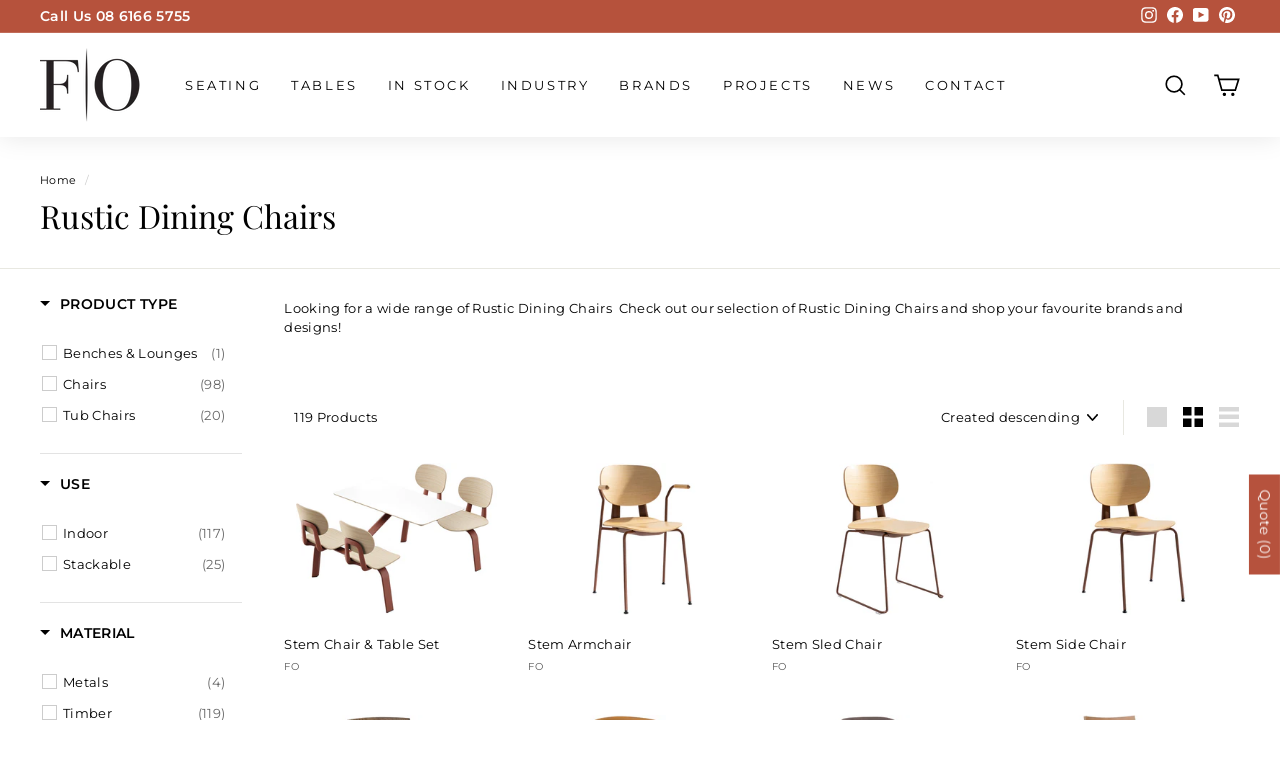

--- FILE ---
content_type: text/html; charset=utf-8
request_url: https://furnitureoptions.com.au/collections/rustic-dining-chairs
body_size: 57829
content:
<!doctype html>
<html class="no-js" lang="en" dir="ltr">
  <head>
    <!-- GMC Verification -->
    <meta name="google-site-verification" content="vXIt1wEluIme6yX25lL3ZT2oIycjSZEDY9g9OqWQM7k">

    <!-- Google Tag Manager -->
    <script>
      (function (w, d, s, l, i) {
        w[l] = w[l] || [];
        w[l].push({ 'gtm.start': new Date().getTime(), event: 'gtm.js' });
        var f = d.getElementsByTagName(s)[0],
          j = d.createElement(s),
          dl = l != 'dataLayer' ? '&l=' + l : '';
        j.async = true;
        j.src = 'https://www.googletagmanager.com/gtm.js?id=' + i + dl;
        f.parentNode.insertBefore(j, f);
      })(window, document, 'script', 'dataLayer', 'GTM-M8QRPP');
    </script>
    <!-- End Google Tag Manager -->

    <!-- Google tag (gtag.js) -->
    <script async src="https://www.googletagmanager.com/gtag/js?id=AW-16637406526"></script>
    <script>
      window.dataLayer = window.dataLayer || [];
      function gtag() {
        dataLayer.push(arguments);
      }
      gtag('js', new Date());

      gtag('config', 'AW-16637406526');
    </script>

    <!-- Google tag (gtag.js) -->
    <script async src="https://www.googletagmanager.com/gtag/js?id=G-QXR6S619Y8"></script>
    <script>
      window.dataLayer = window.dataLayer || [];
      function gtag() {
        dataLayer.push(arguments);
      }
      gtag('js', new Date());

      gtag('config', 'G-QXR6S619Y8');
    </script>

    <!-- ManyChat -->
    <!-- ManyChat -->
    <script src="//widget.manychat.com/309757355787251.js" defer="defer"></script>
    <script src="https://mccdn.me/assets/js/widget.js" defer="defer"></script>

    <meta charset="utf-8">
    <meta http-equiv="X-UA-Compatible" content="IE=edge,chrome=1">
    <meta name="viewport" content="width=device-width,initial-scale=1">
    <meta name="theme-color" content="#000000">
    <link rel="canonical" href="https://furnitureoptions.com.au/collections/rustic-dining-chairs">
    <link rel="preload" as="script" href="//furnitureoptions.com.au/cdn/shop/t/14/assets/theme.js?v=68784968565938732511656041035">
    <link rel="preconnect" href="https://cdn.shopify.com">
    <link rel="preconnect" href="https://fonts.shopifycdn.com">
    <link rel="dns-prefetch" href="https://productreviews.shopifycdn.com">
    <link rel="dns-prefetch" href="https://ajax.googleapis.com">
    <link rel="dns-prefetch" href="https://maps.googleapis.com">
    <link rel="dns-prefetch" href="https://maps.gstatic.com"><link rel="shortcut icon" href="//furnitureoptions.com.au/cdn/shop/files/fo-favicon_32x32.png?v=1657777437" type="image/png"><title>Rustic Dining Chairs | Furniture Options
&ndash; furnitureoptionsperth
</title>
<meta name="description" content="Looking for a wide range of Rustic Dining Chairs  Check out our selection of Rustic Dining Chairs and shop your favourite brands and designs!"><meta property="og:site_name" content="furnitureoptionsperth">
  <meta property="og:url" content="https://furnitureoptions.com.au/collections/rustic-dining-chairs">
  <meta property="og:title" content="Rustic Dining Chairs | Furniture Options">
  <meta property="og:type" content="website">
  <meta property="og:description" content="Looking for a wide range of Rustic Dining Chairs  Check out our selection of Rustic Dining Chairs and shop your favourite brands and designs!"><meta property="og:image" content="http://furnitureoptions.com.au/cdn/shop/files/furniture-options-logo.png?v=1651048449">
    <meta property="og:image:secure_url" content="https://furnitureoptions.com.au/cdn/shop/files/furniture-options-logo.png?v=1651048449">
    <meta property="og:image:width" content="1200">
    <meta property="og:image:height" content="628"><meta name="twitter:site" content="@">
  <meta name="twitter:card" content="summary_large_image">
  <meta name="twitter:title" content="Rustic Dining Chairs | Furniture Options">
  <meta name="twitter:description" content="Looking for a wide range of Rustic Dining Chairs  Check out our selection of Rustic Dining Chairs and shop your favourite brands and designs!">
<style data-shopify>@font-face {
  font-family: "Playfair Display";
  font-weight: 400;
  font-style: normal;
  font-display: swap;
  src: url("//furnitureoptions.com.au/cdn/fonts/playfair_display/playfairdisplay_n4.9980f3e16959dc89137cc1369bfc3ae98af1deb9.woff2") format("woff2"),
       url("//furnitureoptions.com.au/cdn/fonts/playfair_display/playfairdisplay_n4.c562b7c8e5637886a811d2a017f9e023166064ee.woff") format("woff");
}

  @font-face {
  font-family: Montserrat;
  font-weight: 400;
  font-style: normal;
  font-display: swap;
  src: url("//furnitureoptions.com.au/cdn/fonts/montserrat/montserrat_n4.81949fa0ac9fd2021e16436151e8eaa539321637.woff2") format("woff2"),
       url("//furnitureoptions.com.au/cdn/fonts/montserrat/montserrat_n4.a6c632ca7b62da89c3594789ba828388aac693fe.woff") format("woff");
}


  @font-face {
  font-family: Montserrat;
  font-weight: 600;
  font-style: normal;
  font-display: swap;
  src: url("//furnitureoptions.com.au/cdn/fonts/montserrat/montserrat_n6.1326b3e84230700ef15b3a29fb520639977513e0.woff2") format("woff2"),
       url("//furnitureoptions.com.au/cdn/fonts/montserrat/montserrat_n6.652f051080eb14192330daceed8cd53dfdc5ead9.woff") format("woff");
}

  @font-face {
  font-family: Montserrat;
  font-weight: 400;
  font-style: italic;
  font-display: swap;
  src: url("//furnitureoptions.com.au/cdn/fonts/montserrat/montserrat_i4.5a4ea298b4789e064f62a29aafc18d41f09ae59b.woff2") format("woff2"),
       url("//furnitureoptions.com.au/cdn/fonts/montserrat/montserrat_i4.072b5869c5e0ed5b9d2021e4c2af132e16681ad2.woff") format("woff");
}

  @font-face {
  font-family: Montserrat;
  font-weight: 600;
  font-style: italic;
  font-display: swap;
  src: url("//furnitureoptions.com.au/cdn/fonts/montserrat/montserrat_i6.e90155dd2f004112a61c0322d66d1f59dadfa84b.woff2") format("woff2"),
       url("//furnitureoptions.com.au/cdn/fonts/montserrat/montserrat_i6.41470518d8e9d7f1bcdd29a447c2397e5393943f.woff") format("woff");
}

</style><link href="//furnitureoptions.com.au/cdn/shop/t/14/assets/theme.css?v=79168736122385906761759332697" rel="stylesheet" type="text/css" media="all" />
<style data-shopify>:root {
    --typeHeaderPrimary: "Playfair Display";
    --typeHeaderFallback: serif;
    --typeHeaderSize: 32px;
    --typeHeaderWeight: 400;
    --typeHeaderLineHeight: 1.1;
    --typeHeaderSpacing: 0.0em;

    --typeBasePrimary:Montserrat;
    --typeBaseFallback:sans-serif;
    --typeBaseSize: 13px;
    --typeBaseWeight: 400;
    --typeBaseSpacing: 0.025em;
    --typeBaseLineHeight: 1.5;

    --colorSmallImageBg: #ffffff;
    --colorSmallImageBgDark: #f7f7f7;
    --colorLargeImageBg: #e7e7e7;
    --colorLargeImageBgLight: #ffffff;

    --iconWeight: 4px;
    --iconLinecaps: miter;

    
      --buttonRadius: 0px;
      --btnPadding: 11px 20px;
    

    
      --roundness: 0px;
    

    
      --gridThickness: 0px;
    

    --productTileMargin: 5%;
    --collectionTileMargin: 5%;

    --swatchSize: 40px;
  }

  @media screen and (max-width: 768px) {
    :root {
      --typeBaseSize: 11px;

      
        --roundness: 0px;
        --btnPadding: 9px 17px;
      
    }
  }</style><link
      href="https://cdnjs.cloudflare.com/ajax/libs/OwlCarousel2/2.3.4/assets/owl.carousel.min.css"
      rel="stylesheet"
      type="text/css"
      media="all"
    >
    <link
      href="https://cdnjs.cloudflare.com/ajax/libs/OwlCarousel2/2.3.4/assets/owl.theme.default.min.css"
      rel="stylesheet"
      type="text/css"
      media="all"
    >
    <script>
      document.documentElement.className = document.documentElement.className.replace('no-js', 'js');

      window.theme = window.theme || {};
      theme.routes = {
        home: "/",
        collections: "/collections",
        cart: "/cart.js",
        cartPage: "/cart",
        cartAdd: "/cart/add.js",
        cartChange: "/cart/change.js",
        search: "/search"
      };
      theme.strings = {
        soldOut: "P.O.A",
        unavailable: "Unavailable",
        inStockLabel: "In stock, ready to ship",
        stockLabel: "Low stock - [count] items left",
        willNotShipUntil: "Ready to ship [date]",
        willBeInStockAfter: "Back in stock [date]",
        waitingForStock: "Inventory on the way",
        savePrice: "Save [saved_amount]",
        cartEmpty: "Your cart is currently empty.",
        cartTermsConfirmation: "You must agree with the terms and conditions of sales to check out",
        searchCollections: "Collections:",
        searchPages: "Pages:",
        searchArticles: "Articles:"
      };
      theme.settings = {
        dynamicVariantsEnable: true,
        cartType: "dropdown",
        isCustomerTemplate: false,
        moneyFormat: "${{amount}}",
        saveType: "dollar",
        productImageSize: "natural",
        productImageCover: false,
        predictiveSearch: true,
        predictiveSearchType: "product",
        superScriptSetting: false,
        superScriptPrice: false,
        quickView: false,
        quickAdd: false,
        themeName: 'Expanse',
        themeVersion: "3.0.0"
      };
    </script>

    <script>window.performance && window.performance.mark && window.performance.mark('shopify.content_for_header.start');</script><meta name="facebook-domain-verification" content="27macgh5y2zu5f1rv8vdivui3vuwph">
<meta id="shopify-digital-wallet" name="shopify-digital-wallet" content="/63935185139/digital_wallets/dialog">
<meta name="shopify-checkout-api-token" content="0575268df202192c9919050718976b97">
<meta id="in-context-paypal-metadata" data-shop-id="63935185139" data-venmo-supported="false" data-environment="production" data-locale="en_US" data-paypal-v4="true" data-currency="AUD">
<link rel="alternate" type="application/atom+xml" title="Feed" href="/collections/rustic-dining-chairs.atom" />
<link rel="next" href="/collections/rustic-dining-chairs?page=2">
<link rel="alternate" type="application/json+oembed" href="https://furnitureoptions.com.au/collections/rustic-dining-chairs.oembed">
<script async="async" src="/checkouts/internal/preloads.js?locale=en-AU"></script>
<link rel="preconnect" href="https://shop.app" crossorigin="anonymous">
<script async="async" src="https://shop.app/checkouts/internal/preloads.js?locale=en-AU&shop_id=63935185139" crossorigin="anonymous"></script>
<script id="apple-pay-shop-capabilities" type="application/json">{"shopId":63935185139,"countryCode":"AU","currencyCode":"AUD","merchantCapabilities":["supports3DS"],"merchantId":"gid:\/\/shopify\/Shop\/63935185139","merchantName":"furnitureoptionsperth","requiredBillingContactFields":["postalAddress","email","phone"],"requiredShippingContactFields":["postalAddress","email","phone"],"shippingType":"shipping","supportedNetworks":["visa","masterCard","amex","jcb"],"total":{"type":"pending","label":"furnitureoptionsperth","amount":"1.00"},"shopifyPaymentsEnabled":true,"supportsSubscriptions":true}</script>
<script id="shopify-features" type="application/json">{"accessToken":"0575268df202192c9919050718976b97","betas":["rich-media-storefront-analytics"],"domain":"furnitureoptions.com.au","predictiveSearch":true,"shopId":63935185139,"locale":"en"}</script>
<script>var Shopify = Shopify || {};
Shopify.shop = "furnitureoptionsperth.myshopify.com";
Shopify.locale = "en";
Shopify.currency = {"active":"AUD","rate":"1.0"};
Shopify.country = "AU";
Shopify.theme = {"name":"[Boost 129784] FURNITURE OPTIONS","id":133661589747,"schema_name":"Expanse","schema_version":"3.0.0","theme_store_id":902,"role":"main"};
Shopify.theme.handle = "null";
Shopify.theme.style = {"id":null,"handle":null};
Shopify.cdnHost = "furnitureoptions.com.au/cdn";
Shopify.routes = Shopify.routes || {};
Shopify.routes.root = "/";</script>
<script type="module">!function(o){(o.Shopify=o.Shopify||{}).modules=!0}(window);</script>
<script>!function(o){function n(){var o=[];function n(){o.push(Array.prototype.slice.apply(arguments))}return n.q=o,n}var t=o.Shopify=o.Shopify||{};t.loadFeatures=n(),t.autoloadFeatures=n()}(window);</script>
<script>
  window.ShopifyPay = window.ShopifyPay || {};
  window.ShopifyPay.apiHost = "shop.app\/pay";
  window.ShopifyPay.redirectState = null;
</script>
<script id="shop-js-analytics" type="application/json">{"pageType":"collection"}</script>
<script defer="defer" async type="module" src="//furnitureoptions.com.au/cdn/shopifycloud/shop-js/modules/v2/client.init-shop-cart-sync_C5BV16lS.en.esm.js"></script>
<script defer="defer" async type="module" src="//furnitureoptions.com.au/cdn/shopifycloud/shop-js/modules/v2/chunk.common_CygWptCX.esm.js"></script>
<script type="module">
  await import("//furnitureoptions.com.au/cdn/shopifycloud/shop-js/modules/v2/client.init-shop-cart-sync_C5BV16lS.en.esm.js");
await import("//furnitureoptions.com.au/cdn/shopifycloud/shop-js/modules/v2/chunk.common_CygWptCX.esm.js");

  window.Shopify.SignInWithShop?.initShopCartSync?.({"fedCMEnabled":true,"windoidEnabled":true});

</script>
<script>
  window.Shopify = window.Shopify || {};
  if (!window.Shopify.featureAssets) window.Shopify.featureAssets = {};
  window.Shopify.featureAssets['shop-js'] = {"shop-cart-sync":["modules/v2/client.shop-cart-sync_ZFArdW7E.en.esm.js","modules/v2/chunk.common_CygWptCX.esm.js"],"init-fed-cm":["modules/v2/client.init-fed-cm_CmiC4vf6.en.esm.js","modules/v2/chunk.common_CygWptCX.esm.js"],"shop-button":["modules/v2/client.shop-button_tlx5R9nI.en.esm.js","modules/v2/chunk.common_CygWptCX.esm.js"],"shop-cash-offers":["modules/v2/client.shop-cash-offers_DOA2yAJr.en.esm.js","modules/v2/chunk.common_CygWptCX.esm.js","modules/v2/chunk.modal_D71HUcav.esm.js"],"init-windoid":["modules/v2/client.init-windoid_sURxWdc1.en.esm.js","modules/v2/chunk.common_CygWptCX.esm.js"],"shop-toast-manager":["modules/v2/client.shop-toast-manager_ClPi3nE9.en.esm.js","modules/v2/chunk.common_CygWptCX.esm.js"],"init-shop-email-lookup-coordinator":["modules/v2/client.init-shop-email-lookup-coordinator_B8hsDcYM.en.esm.js","modules/v2/chunk.common_CygWptCX.esm.js"],"init-shop-cart-sync":["modules/v2/client.init-shop-cart-sync_C5BV16lS.en.esm.js","modules/v2/chunk.common_CygWptCX.esm.js"],"avatar":["modules/v2/client.avatar_BTnouDA3.en.esm.js"],"pay-button":["modules/v2/client.pay-button_FdsNuTd3.en.esm.js","modules/v2/chunk.common_CygWptCX.esm.js"],"init-customer-accounts":["modules/v2/client.init-customer-accounts_DxDtT_ad.en.esm.js","modules/v2/client.shop-login-button_C5VAVYt1.en.esm.js","modules/v2/chunk.common_CygWptCX.esm.js","modules/v2/chunk.modal_D71HUcav.esm.js"],"init-shop-for-new-customer-accounts":["modules/v2/client.init-shop-for-new-customer-accounts_ChsxoAhi.en.esm.js","modules/v2/client.shop-login-button_C5VAVYt1.en.esm.js","modules/v2/chunk.common_CygWptCX.esm.js","modules/v2/chunk.modal_D71HUcav.esm.js"],"shop-login-button":["modules/v2/client.shop-login-button_C5VAVYt1.en.esm.js","modules/v2/chunk.common_CygWptCX.esm.js","modules/v2/chunk.modal_D71HUcav.esm.js"],"init-customer-accounts-sign-up":["modules/v2/client.init-customer-accounts-sign-up_CPSyQ0Tj.en.esm.js","modules/v2/client.shop-login-button_C5VAVYt1.en.esm.js","modules/v2/chunk.common_CygWptCX.esm.js","modules/v2/chunk.modal_D71HUcav.esm.js"],"shop-follow-button":["modules/v2/client.shop-follow-button_Cva4Ekp9.en.esm.js","modules/v2/chunk.common_CygWptCX.esm.js","modules/v2/chunk.modal_D71HUcav.esm.js"],"checkout-modal":["modules/v2/client.checkout-modal_BPM8l0SH.en.esm.js","modules/v2/chunk.common_CygWptCX.esm.js","modules/v2/chunk.modal_D71HUcav.esm.js"],"lead-capture":["modules/v2/client.lead-capture_Bi8yE_yS.en.esm.js","modules/v2/chunk.common_CygWptCX.esm.js","modules/v2/chunk.modal_D71HUcav.esm.js"],"shop-login":["modules/v2/client.shop-login_D6lNrXab.en.esm.js","modules/v2/chunk.common_CygWptCX.esm.js","modules/v2/chunk.modal_D71HUcav.esm.js"],"payment-terms":["modules/v2/client.payment-terms_CZxnsJam.en.esm.js","modules/v2/chunk.common_CygWptCX.esm.js","modules/v2/chunk.modal_D71HUcav.esm.js"]};
</script>
<script id="__st">var __st={"a":63935185139,"offset":28800,"reqid":"74929900-831d-4ce5-ace0-5505ae265bdd-1768782391","pageurl":"furnitureoptions.com.au\/collections\/rustic-dining-chairs","u":"cfb1378e5e27","p":"collection","rtyp":"collection","rid":415268602099};</script>
<script>window.ShopifyPaypalV4VisibilityTracking = true;</script>
<script id="captcha-bootstrap">!function(){'use strict';const t='contact',e='account',n='new_comment',o=[[t,t],['blogs',n],['comments',n],[t,'customer']],c=[[e,'customer_login'],[e,'guest_login'],[e,'recover_customer_password'],[e,'create_customer']],r=t=>t.map((([t,e])=>`form[action*='/${t}']:not([data-nocaptcha='true']) input[name='form_type'][value='${e}']`)).join(','),a=t=>()=>t?[...document.querySelectorAll(t)].map((t=>t.form)):[];function s(){const t=[...o],e=r(t);return a(e)}const i='password',u='form_key',d=['recaptcha-v3-token','g-recaptcha-response','h-captcha-response',i],f=()=>{try{return window.sessionStorage}catch{return}},m='__shopify_v',_=t=>t.elements[u];function p(t,e,n=!1){try{const o=window.sessionStorage,c=JSON.parse(o.getItem(e)),{data:r}=function(t){const{data:e,action:n}=t;return t[m]||n?{data:e,action:n}:{data:t,action:n}}(c);for(const[e,n]of Object.entries(r))t.elements[e]&&(t.elements[e].value=n);n&&o.removeItem(e)}catch(o){console.error('form repopulation failed',{error:o})}}const l='form_type',E='cptcha';function T(t){t.dataset[E]=!0}const w=window,h=w.document,L='Shopify',v='ce_forms',y='captcha';let A=!1;((t,e)=>{const n=(g='f06e6c50-85a8-45c8-87d0-21a2b65856fe',I='https://cdn.shopify.com/shopifycloud/storefront-forms-hcaptcha/ce_storefront_forms_captcha_hcaptcha.v1.5.2.iife.js',D={infoText:'Protected by hCaptcha',privacyText:'Privacy',termsText:'Terms'},(t,e,n)=>{const o=w[L][v],c=o.bindForm;if(c)return c(t,g,e,D).then(n);var r;o.q.push([[t,g,e,D],n]),r=I,A||(h.body.append(Object.assign(h.createElement('script'),{id:'captcha-provider',async:!0,src:r})),A=!0)});var g,I,D;w[L]=w[L]||{},w[L][v]=w[L][v]||{},w[L][v].q=[],w[L][y]=w[L][y]||{},w[L][y].protect=function(t,e){n(t,void 0,e),T(t)},Object.freeze(w[L][y]),function(t,e,n,w,h,L){const[v,y,A,g]=function(t,e,n){const i=e?o:[],u=t?c:[],d=[...i,...u],f=r(d),m=r(i),_=r(d.filter((([t,e])=>n.includes(e))));return[a(f),a(m),a(_),s()]}(w,h,L),I=t=>{const e=t.target;return e instanceof HTMLFormElement?e:e&&e.form},D=t=>v().includes(t);t.addEventListener('submit',(t=>{const e=I(t);if(!e)return;const n=D(e)&&!e.dataset.hcaptchaBound&&!e.dataset.recaptchaBound,o=_(e),c=g().includes(e)&&(!o||!o.value);(n||c)&&t.preventDefault(),c&&!n&&(function(t){try{if(!f())return;!function(t){const e=f();if(!e)return;const n=_(t);if(!n)return;const o=n.value;o&&e.removeItem(o)}(t);const e=Array.from(Array(32),(()=>Math.random().toString(36)[2])).join('');!function(t,e){_(t)||t.append(Object.assign(document.createElement('input'),{type:'hidden',name:u})),t.elements[u].value=e}(t,e),function(t,e){const n=f();if(!n)return;const o=[...t.querySelectorAll(`input[type='${i}']`)].map((({name:t})=>t)),c=[...d,...o],r={};for(const[a,s]of new FormData(t).entries())c.includes(a)||(r[a]=s);n.setItem(e,JSON.stringify({[m]:1,action:t.action,data:r}))}(t,e)}catch(e){console.error('failed to persist form',e)}}(e),e.submit())}));const S=(t,e)=>{t&&!t.dataset[E]&&(n(t,e.some((e=>e===t))),T(t))};for(const o of['focusin','change'])t.addEventListener(o,(t=>{const e=I(t);D(e)&&S(e,y())}));const B=e.get('form_key'),M=e.get(l),P=B&&M;t.addEventListener('DOMContentLoaded',(()=>{const t=y();if(P)for(const e of t)e.elements[l].value===M&&p(e,B);[...new Set([...A(),...v().filter((t=>'true'===t.dataset.shopifyCaptcha))])].forEach((e=>S(e,t)))}))}(h,new URLSearchParams(w.location.search),n,t,e,['guest_login'])})(!0,!0)}();</script>
<script integrity="sha256-4kQ18oKyAcykRKYeNunJcIwy7WH5gtpwJnB7kiuLZ1E=" data-source-attribution="shopify.loadfeatures" defer="defer" src="//furnitureoptions.com.au/cdn/shopifycloud/storefront/assets/storefront/load_feature-a0a9edcb.js" crossorigin="anonymous"></script>
<script crossorigin="anonymous" defer="defer" src="//furnitureoptions.com.au/cdn/shopifycloud/storefront/assets/shopify_pay/storefront-65b4c6d7.js?v=20250812"></script>
<script data-source-attribution="shopify.dynamic_checkout.dynamic.init">var Shopify=Shopify||{};Shopify.PaymentButton=Shopify.PaymentButton||{isStorefrontPortableWallets:!0,init:function(){window.Shopify.PaymentButton.init=function(){};var t=document.createElement("script");t.src="https://furnitureoptions.com.au/cdn/shopifycloud/portable-wallets/latest/portable-wallets.en.js",t.type="module",document.head.appendChild(t)}};
</script>
<script data-source-attribution="shopify.dynamic_checkout.buyer_consent">
  function portableWalletsHideBuyerConsent(e){var t=document.getElementById("shopify-buyer-consent"),n=document.getElementById("shopify-subscription-policy-button");t&&n&&(t.classList.add("hidden"),t.setAttribute("aria-hidden","true"),n.removeEventListener("click",e))}function portableWalletsShowBuyerConsent(e){var t=document.getElementById("shopify-buyer-consent"),n=document.getElementById("shopify-subscription-policy-button");t&&n&&(t.classList.remove("hidden"),t.removeAttribute("aria-hidden"),n.addEventListener("click",e))}window.Shopify?.PaymentButton&&(window.Shopify.PaymentButton.hideBuyerConsent=portableWalletsHideBuyerConsent,window.Shopify.PaymentButton.showBuyerConsent=portableWalletsShowBuyerConsent);
</script>
<script data-source-attribution="shopify.dynamic_checkout.cart.bootstrap">document.addEventListener("DOMContentLoaded",(function(){function t(){return document.querySelector("shopify-accelerated-checkout-cart, shopify-accelerated-checkout")}if(t())Shopify.PaymentButton.init();else{new MutationObserver((function(e,n){t()&&(Shopify.PaymentButton.init(),n.disconnect())})).observe(document.body,{childList:!0,subtree:!0})}}));
</script>
<link id="shopify-accelerated-checkout-styles" rel="stylesheet" media="screen" href="https://furnitureoptions.com.au/cdn/shopifycloud/portable-wallets/latest/accelerated-checkout-backwards-compat.css" crossorigin="anonymous">
<style id="shopify-accelerated-checkout-cart">
        #shopify-buyer-consent {
  margin-top: 1em;
  display: inline-block;
  width: 100%;
}

#shopify-buyer-consent.hidden {
  display: none;
}

#shopify-subscription-policy-button {
  background: none;
  border: none;
  padding: 0;
  text-decoration: underline;
  font-size: inherit;
  cursor: pointer;
}

#shopify-subscription-policy-button::before {
  box-shadow: none;
}

      </style>

<script>window.performance && window.performance.mark && window.performance.mark('shopify.content_for_header.end');</script>

    <script src="//furnitureoptions.com.au/cdn/shop/t/14/assets/vendor-scripts-v2.js" defer="defer"></script>
    <script src="//furnitureoptions.com.au/cdn/shop/t/14/assets/theme.js?v=68784968565938732511656041035" defer="defer"></script><!-- begin-boost-pfs-filter-css -->
    <link href="//furnitureoptions.com.au/cdn/shop/t/14/assets/boost-pfs-init.css?v=110638082944455345101656041208" rel="stylesheet" type="text/css" media="all" />
  <link rel="preload stylesheet" href="//furnitureoptions.com.au/cdn/shop/t/14/assets/boost-pfs-general.css?v=5295462418545732771656041210" as="style">
<!--   <link rel="preload stylesheet" href="//furnitureoptions.com.au/cdn/shop/t/14/assets/boost-pfs-otp.css?v=107267737587364210341656041219" as="style"> --><link href="//furnitureoptions.com.au/cdn/shop/t/14/assets/boost-pfs-custom.css?v=97447016784414693961656041429" rel="stylesheet" type="text/css" media="all" />


    <!-- end-boost-pfs-filter-css -->

    <meta name="google-site-verification" content="9MOOGPClGwSrm82FMfGu-HmQuy0Wlm1Asb83hPRcQl0">
  <!-- BEGIN app block: shopify://apps/sa-request-a-quote/blocks/app-embed-block/56d84fcb-37c7-4592-bb51-641b7ec5eef0 -->


<script type="text/javascript">
    var config = {"settings":{"app_url":"https:\/\/quote.samita.io","shop_url":"furnitureoptionsperth.myshopify.com","domain":"furnitureoptions.com.au","plan":"PREMIUM","app_id":"1534793","new_frontend":0,"new_setting":1,"front_shop_url":"furnitureoptions.com.au","search_template_created":"true","collection_enable":0,"product_enable":1,"rfq_page":"request-for-quote","rfq_history":"quotes-history","lang_translations":[],"lang_translationsFormbuilder":[],"selector":{"productForm":[".home-product form[action*=\"\/cart\/add\"]",".shop-product form[action*=\"\/cart\/add\"]","#shopify-section-featured-product form[action*=\"\/cart\/add\"]","form.apb-product-form",".product-form__buy-buttons form[action*=\"\/cart\/add\"]","product-form form[action*=\"\/cart\/add\"]",".product-form form[action*=\"\/cart\/add\"]",".product-page form[action*=\"\/cart\/add\"]",".product-add form[action*=\"\/cart\/add\"]","[id*=\"ProductSection--\"] form[action*=\"\/cart\/add\"]","form#add-to-cart-form","form.sf-cart__form","form.productForm","form.product-form","form.product-single__form","form.shopify-product-form:not(#product-form-installment)","form.atc-form","form.atc-form-mobile","form[action*=\"\/cart\/add\"]:not([hidden]):not(#product-form-installment)"],"addtocart_selector":"#shopify_add_to_cart,.product-form .btn-cart,.js-product-button-add-to-cart,.shopify-product-form .btn-addtocart,#product-add-to-cart,.shopify-product-form .add_to_cart,.product-details__add-to-cart-button,.shopify-product-form .product-submit,.product-form__cart-buttons,.shopify-product-form input[type=\"submit\"],.js-product-form button[type=\"submit\"],form.product-purchase-form button[type=\"submit\"],#addToCart,#AddToCart,[data-btn-type=\"add-to-cart\"],.default-cart-button__button,.shopify-product-form button[data-add-to-cart],form[data-product-form] .add-to-cart-btn,.product__submit__add,.product-form .add-to-cart-button,.product-form__cart-submit,.shopify-product-form button[data-product-add],#AddToCart--product-template,.product-buy-buttons--cta,.product-form__add-btn,form[data-type=\"add-to-cart-form\"] .product__add-to-cart,.productForm .productForm-submit,.ProductForm__AddToCart,.shopify-product-form .btn--add-to-cart,.ajax-product-form button[data-add-to-cart],.shopify-product-form .product__submit__add,form[data-product-form] .add-to-cart,.product-form .product__submit__add,.shopify-product-form button[type=\"submit\"][data-add-button],.product-form .product-form__add-button,.product-form__submit,.product-single__form .add-to-cart,form#AddToCartForm button#AddToCart,form.shopify-product-form button.add-to-cart,form[action*=\"\/cart\/add\"] [name=\"add\"],form[action*=\"\/cart\/add\"] button#AddToCartDesk, form[data-product-form] button[data-product-add], .product-form--atc-button[data-product-atc], .globo-validationForm, button.single_add_to_cart_button, input#AddToCart-product-template, button[data-action=\"add-to-cart\"], .product-details-wrapper .add-to-cart input, form.product-menu-form .product-menu-button[data-product-menu-button-atc], .product-add input#AddToCart, #product-content #add-to-cart #addToCart, .product-form-submit-wrap .add-to-cart-button, .productForm-block .productForm-submit, .btn-wrapper-c .add, .product-submit input.add-to-cart, .form-element-quantity-submit .form-element-submit-button, .quantity-submit-row__submit input, form#AddToCartForm .product-add input#addToCart, .product__form .product__add-to-cart, #product-description form .product-add .add, .product-add input.button.product-add-available, .globo__validation-default, #product-area .product-details-wrapper .options .selector-wrapper .submit,.product_type_simple add_to_cart_button,.pr_atc,.js-product-button-add-to-cart,.product-cta,.tt-btn-addtocart,.product-card-interaction,.product-item__quick-form,.product--quick-add,.btn--quick[data-add-to-cart],.product-card-btn__btn,.productitem--action-atc,.quick-add-btn,.quick-add-button,.product-item__quick-add-button,add-to-cart,.cartButton,.product_after_shop_loop_buttons,.quick-buy-product-form .pb-button-shadow,.product-form__submit,.quick-add__submit,.product__submit__add,form #AddToCart-product-template, form #AddToCart, form #addToCart-product-template, form .product__add-to-cart-button, form .product-form__cart-submit, form .add-to-cart, form .cart-functions \u003e button, form .productitem--action-atc, form .product-form--atc-button, form .product-menu-button-atc, form .product__add-to-cart, form .add-to-cart-button, form #addToCart, form .product-detail__form__action \u003e button, form .product-form-submit-wrap \u003e input, form .product-form input[type=\"submit\"], form input.submit, form .add_to_cart, form .product-item-quick-shop, form #add-to-cart, form .productForm-submit, form .add-to-cart-btn, form .product-single__add-btn, form .quick-add--add-button, form .product-page--add-to-cart, form .addToCart, form .product-form .form-actions, form .button.add, form button#add, form .addtocart, form .AddtoCart, form .product-add input.add, form button#purchase, form[action*=\"\/cart\/add\"] button[type=\"submit\"], form .product__form button[type=\"submit\"], form #AddToCart--product-template","addToCartTextElement":"[data-add-to-cart-text], [data-button-text], .button-text, *:not(.icon):not(.spinner):not(.no-js):not(.spinner-inner-1):not(.spinner-inner-2):not(.spinner-inner-3)","collectionProductForm":".spf-product__form, form[action*=\"\/cart\/add\"]","collectionAddToCartSelector":".collectionPreorderAddToCartBtn, [type=\"submit\"]:not(.quick-add__submit), [name=\"add\"]:not(.quick-add__submit), .add-to-cart-btn, .pt-btn-addtocart, .js-add-to-cart, .tt-btn-addtocart, .spf-product__form-btn-addtocart, .ProductForm__AddToCart, button.gt_button.gt_product-button--add-to-cart, .button--addToCart","productCollectionItem":".grid__item, .product-item, .card \u003e .card__content .card__information,.collection-product-card,.sf__pcard,.product-item__content,.products .product-col,.pr_list_item,.pr_grid_item,.product-wrap,.tt-layout-product-item .tt-product,.products-grid .grid-item,.product-grid .indiv-product, .product-list [data-product-item],.product-list .product-block,.collection-products .collection-product,.collection__grid-loop .product-index,.product-thumbnail[data-product-thumbnail],.filters-results .product-list .card,.product-loop .product-index,#main-collection-product-grid .product-index,.collection-container .product,.featured-collection .product,.collection__grid-item,.collection-product,[data-product-grid-item],.product-grid-item.product-grid-item--featured,.collection__products .product-grid-item, .collection-alternating-product,.product-list-item, .collection-product-grid [class*=\"column\"],.collection-filters .product-grid-item, .featured-collection__content .featured-collection__item,.collection-grid .grid-item.grid-product,#CollectionProductGrid .collection-list li,.collection__products .product-item,.collection__products .product-item,#main-collection-product-grid .product-loop__item,.product-loop .product-loop__item, .products #ajaxSection c:not(.card-price),#main-collection-products .product,.grid.gap-theme \u003e li,.mainCollectionProductGrid .grid .block-product,.collection-grid-main .items-start \u003e .block, .s-collection__products .c-product-item,.products-grid .product,[data-section-type=\"collection\"] .group.block,.blocklayout .block.product,.sf__pcard,.product-grid .product-block,.product-list .product-block .product-block__inner, .collection.grid .product-item .product-item__wrapper,.collection--body--grid .product--root,.o-layout__item .product-card,.productgrid--items .productgrid--item .productitem,.box__collection,.collection-page__product,.collection-grid__row .product-block .product-block__inner,.ProductList .Grid__Cell .ProductItem .ProductItem__Wrapper,.items .item .item__inner,.grid-flex .product-block,.product-loop .product,.collection__products .product-tile,.product-list .product-item, .product-grid .grid-item .grid-item__content,.collection .product-item, .collection__grid .product-card .product-card-info,.collection-list .block,.collection__products .product-item,.product--root[data-product-view=grid],.grid__wrapper .product-loop__item,.collection__list-item, #CollectionSection .grid-uniform .grid-item, #shopify-section-collection-template .product-item, .collections__products .featured-collections__item, .collection-grid-section:not(.shopify-section),.spf-product-card,.product-grid-item,.productitem, .type-product-grid-item, .product-details, .featured-product-content","productCollectionHref":"h3[data-href*=\"\/products\/\"], div[data-href*=\"\/products\/\"], a.product-block__link[href*=\"\/products\/\"], a.indiv-product__link[href*=\"\/products\/\"], a.thumbnail__link[href*=\"\/products\/\"], a.product-item__link[href*=\"\/products\/\"], a.product-card__link[href*=\"\/products\/\"], a.product-card-link[href*=\"\/products\/\"], a.product-block__image__link[href*=\"\/products\/\"], a.stretched-link[href*=\"\/products\/\"], a.grid-product__link[href*=\"\/products\/\"], a.product-grid-item--link[href*=\"\/products\/\"], a.product-link[href*=\"\/products\/\"], a.product__link[href*=\"\/products\/\"], a.full-unstyled-link[href*=\"\/products\/\"], a.grid-item__link[href*=\"\/products\/\"], a.grid-product__link[href*=\"\/products\/\"], a[data-product-page-link][href*=\"\/products\/\"], a[href*=\"\/products\/\"]:not(.logo-bar__link,.ButtonGroup__Item.Button,.menu-promotion__link,.site-nav__link,.mobile-nav__link,.hero__sidebyside-image-link,.announcement-link,.breadcrumbs-list__link,.single-level-link,.d-none,.icon-twitter,.icon-facebook,.icon-pinterest,#btn,.list-menu__item.link.link--tex,.btnProductQuickview,.index-banner-slides-each,.global-banner-switch,.sub-nav-item-link,.announcement-bar__link)","quickViewSelector":".productitem--actions, a.quickview-icon.quickview, .qv-icon, .previewer-button, .sca-qv-button, .product-item__action-button[data-action=\"open-modal\"], .boost-pfs-quickview-btn, .collection-product[data-action=\"show-product\"], button.product-item__quick-shop-button, .product-item__quick-shop-button-wrapper, .open-quick-view, .product-item__action-button[data-action=\"open-modal\"], .tt-btn-quickview, .product-item-quick-shop .available, .quickshop-trigger, .productitem--action-trigger:not(.productitem--action-atc), .quick-product__btn, .thumbnail, .quick_shop, a.sca-qv-button, .overlay, .quick-view, .open-quick-view, [data-product-card-link], a[rel=\"quick-view\"], a.quick-buy, div.quickview-button \u003e a, .block-inner a.more-info, .quick-shop-modal-trigger, a.quick-view-btn, a.spo-quick-view, div.quickView-button, a.product__label--quick-shop, span.trigger-quick-view, a.act-quickview-button, a.product-modal, [data-quickshop-full], [data-quickshop-slim], [data-quickshop-trigger], .quick_view_btn, .js-quickview-trigger, [id*=\"quick-add-template\"], .js-quickbuy-button","quickViewProductForm":"form[action*=\"\/cart\/add\"], .qv-form, .qview-form, .description-wrapper_content, .wx-product-wrapper, #sca-qv-add-item-form, .product-form, #boost-pfs-quickview-cart-form, .product.preview .shopify-product-form, .product-details__form, .gfqv-product-form, #ModalquickView form#modal_quick_view, .quick_view_form, .product_form, .quick-buy__product-form, .quick-shop-modal form[action*=\"\/cart\/add\"], #quick-shop-modal form[action*=\"\/cart\/add\"], .white-popup.quick-view form[action*=\"\/cart\/add\"], .quick-view form[action*=\"\/cart\/add\"], [id*=\"QuickShopModal-\"] form[action*=\"\/cart\/add\"], .quick-shop.active form[action*=\"\/cart\/add\"], .quick-view-panel form[action*=\"\/cart\/add\"], .content.product.preview form[action*=\"\/cart\/add\"], .quickView-wrap form[action*=\"\/cart\/add\"], .quick-modal form[action*=\"\/cart\/add\"], #colorbox form[action*=\"\/cart\/add\"], .product-quick-view form[action*=\"\/cart\/add\"], .quickform, .modal--quickshop-full, .modal--quickshop form[action*=\"\/cart\/add\"], .quick-shop-form, .fancybox-inner form[action*=\"\/cart\/add\"], #quick-view-modal form[action*=\"\/cart\/add\"], [data-product-modal] form[action*=\"\/cart\/add\"], .modal--quick-shop.modal--is-active form[action*=\"\/cart\/add\"]","searchResultSelector":".predictive-search, .search__results__products, .search-bar__results, .predictive-search-results, #PredictiveResults, .search-results-panel, .search-flydown--results, .header-search-results-wrapper, .main_search__popup","searchResultItemSelector":".predictive-search__list-item, .predictive-search__results-list li, ul li, .product-item, .search-bar__results-products .mini-product, .search__product-loop li, .grid-item, .grid-product, .search--result-group .row, .search-flydown--product, .predictive-search-group .grid, .main-search-result, .search-result","price_selector":".price.product__price, .sf__pcard-price,.shopify-Price-amount,#price_ppr,.product-page-info__price,.tt-price,.price-box,.product__price-container,.product-meta__price-list-container,.product-item-meta__price-list-container,.collection-product-price,.product__grid__price,.product-grid-item__price,.product-price--wrapper,.price__current,.product-loop-element__price,.product-block__price,[class*=\"product-card-price\"],.ProductMeta__PriceList,.ProductItem__PriceList,.product-detail__price,.price_wrapper,.product__price__wrap,[data-price-wrapper],.product-item__price-list,.product-single__prices,.product-block--price,.product-page--pricing,.current-price,.product-prices,.product-card-prices,.product-price-block,product-price-root,.product--price-container,.product-form__prices,.product-loop__price,.card-price,.product-price-container,.product_after_shop_loop_price,.main-product__price,.product-block-price,span[data-product-price],.block-price,product-price,.price-wrapper,.price__container,#ProductPrice-product-template,#ProductPrice,.product-price,.product__price—reg,#productPrice-product-template,.product__current-price,.product-thumb-caption-price-current,.product-item-caption-price-current,.grid-product__price,.product__price,span.price:not(.mini-cart__content .price),span.product-price,.productitem--price,.product-pricing,span.money,.product-item__price,.product-list-item-price,p.price,div.price,.product-meta__prices,div.product-price,span#price,.price.money,h3.price,a.price,.price-area,.product-item-price,.pricearea,.collectionGrid .collectionBlock-info \u003e p,#ComparePrice,.product--price-wrapper,.product-page--price-wrapper,.color--shop-accent.font-size--s.t--meta.f--main,.ComparePrice,.ProductPrice,.prodThumb .title span:last-child,.product-single__price-product-template,.product-info-price,.price-money,.prod-price,#price-field,.product-grid--price,.prices,.pricing,#product-price,.money-styling,.compare-at-price,.product-item--price,.card__price,.product-card__price,.product-price__price,.product-item__price-wrapper,.product-single__price,.grid-product__price-wrap,a.grid-link p.grid-link__meta,dl.price,.mini-product__price,.predictive-search__price","buynow_selector":".shopify-payment-button","quantity_selector":"[name=\"quantity\"], input.quantity, [name=\"qty\"]","variantSelector":".product-form__variants, .ga-product_variant_select, select[name=\"id\"], input[name=\"id\"], .qview-variants \u003e select, select[name=\"id[]\"], input[name=\"grfqId\"], select[name=\"idGlobo\"]","variantActivator":".product-form__chip-wrapper, .product__swatches [data-swatch-option], .swatch__container .swatch__option, .gf_swatches .gf_swatch, .product-form__controls-group-options select, ul.clickyboxes li, .pf-variant-select, ul.swatches-select li, .product-options__value, .form-check-swatch, button.btn.swatch select.product__variant, .pf-container a, button.variant.option, ul.js-product__variant--container li, .variant-input, .product-variant \u003e ul \u003e li  ,.input--dropdown, .HorizontalList \u003e li, .product-single__swatch__item, .globo-swatch-list ul.value \u003e .select-option, .form-swatch-item, .selector-wrapper select, select.pf-input, ul.swatches-select \u003e li.nt-swatch.swatch_pr_item, ul.gfqv-swatch-values \u003e li, .lh-swatch-select, .swatch-image, .variant-image-swatch, #option-size, .selector-wrapper .replaced, .regular-select-content \u003e .regular-select-item, .radios--input, ul.swatch-view \u003e li \u003e .swatch-selector ,.single-option-selector, .swatch-element input, [data-product-option], .single-option-selector__radio, [data-index^=\"option\"], .SizeSwatchList input, .swatch-panda input[type=radio], .swatch input, .swatch-element input[type=radio], select[id*=\"product-select-\"], select[id|=\"product-select-option\"], [id|=\"productSelect-product\"], [id|=\"ProductSelect-option\"],select[id|=\"product-variants-option\"],select[id|=\"sca-qv-product-selected-option\"],select[id*=\"product-variants-\"],select[id|=\"product-selectors-option\"],select[id|=\"variant-listbox-option\"],select[id|=\"id-option\"],select[id|=\"SingleOptionSelector\"], .variant-input-wrap input, [data-action=\"select-value\"], .product-swatch-list li, .product-form__input input","checkout_btn":"input[type=\"submit\"][name=\"checkout\"], button[type=\"submit\"][name=\"checkout\"], button[type=\"button\"][name=\"checkout\"]","quoteCounter":".quotecounter .bigquotecounter, .cart-icon .quotecount, cart-icon .count, [id=\"quoteCount\"], .quoteCount, .g-quote-item span.g-badge, .medium-up--hide.small--one-half .site-header__cart span.quotecount","positionButton":".g-atc","positionCollectionButton":".g-collection-atc","positionQuickviewButton":".g-quickview-atc","positionFeatureButton":".g-feature-atc","positionSearchButton":".g-feature-atc","positionLoginButton":".g-login-btn","theme_name":"Expanse","theme_store_id":902},"classes":{"rfqButton":"rfq-btn","rfqCollectionButton":"rfq-collection-btn","rfqCartButton":"rfq-btn-cart","rfqLoginButton":"grfq-login-to-see-price-btn","rfqTheme":"rfq-theme","rfqHidden":"rfq-hidden","rfqHidePrice":"GRFQHidePrice","rfqHideAtcBtn":"GRFQHideAddToCartButton","rfqHideBuynowBtn":"GRFQHideBuyNowButton","rfqCollectionContent":"rfq-collection-content","rfqCollectionLoaded":"rfq-collection-loaded","rfqCollectionItem":"rfq-collection-item","rfqCollectionVariantSelector":"rfq-variant-id","rfqSingleProductForm":"rfq-product-form","rfqCollectionProductForm":"rfq-collection-form","rfqFeatureProductForm":"rfq-feature-form","rfqQuickviewProductForm":"rfq-quickview-form","rfqCollectionActivator":"rfq-variant-selector"},"useLocalStorage":false,"translation_default":{"addProductGroup":"Create sectioned quote","addProductToGroup":"Add products to group","add":"ADD","searchToAddProduct":"Search to add product","clearGroup":"Clear group","duplicateItem":"Duplicate item","groupEmpty":"This group is currently empty product","note":"Note","whisedPrice":"Wished price","button":"Add to Quote","popupsuccess":"The product %s is added to your quote.","popupproductselection":"Products selection","popupreviewinformation":"Review information","popupcontactinformation":"Contact information","popupcontinue":"Continue Shopping","popupviewquote":"View Quote","popupnextstep":"Next step","popuppreviousstep":"Previous step","productsubheading":"Enter your quote quantity for each variant","popupcontactinformationheading":"Contact information","popupcontactinformationsubheading":"In order to to reach out to you we would like to know a bit more about you.","popupback":"Back","popupupdate":"Update","popupproducts":"Products","popupproductssubheading":"The following products will be added to your quote request","popupthankyou":"Thank you","toast_message":"Product added to quote","pageempty":"Your quote is currently empty.","pagebutton":"Submit Request","pagesubmitting":"Submitting Request","pagesuccess":"Thank you for submitting a request a quote!","pagecontinueshopping":"Continue Shopping","pageimage":null,"pageproduct":"Product","pagevendor":"Vendor","pagesku":"SKU","pageoption":"Option","pagequantity":"Quantity","pageprice":"Price","pagetotal":"Total","formrequest":"Form Request","pagesubtotal":"Subtotal","pageremove":"Remove","error_messages":{"required":"Please fill in this field","invalid_name":"Invalid name","invalid_email":"Invalid email","invalid_phone":"Invalid phone","file_size_limit":"File size exceed limit","file_not_allowed":"File extension is not allowed","required_captcha":"Please verify captcha"},"historylogin":"You have to {login|login} to use Quote history feature.","historyempty":"You haven't placed any quote yet.","historyaccount":"Account Information","historycustomer":"Customer Name","historyid":null,"historydate":"Date","historyitems":"Items","historyaction":"Action","historyview":"View","login_to_show_price_button":"Login to see price","message_toast":"Product added to quote"},"show_buynow":2,"show_atc":2,"show_price":4,"convert_cart_enable":2,"redirectUrl":null,"message_type_afteratq":"popup_form","require_login":0,"login_to_show_price":0,"login_to_show_price_button_background":"#000","login_to_show_price_button_text_color":"#fff","money_format":"$","money_format_full":"${{amount}}","rules":{"all":{"enable":true},"manual":{"enable":false,"manual_products":null},"automate":{"enable":false,"automate_rule":[{"value":"unavailable","where":"IS","select":"STOCK"}],"automate_operator":"and"}},"hide_price_rule":{"manual":{"ids":[]},"automate":{"operator":"and","rule":[{"select":"PRICE","value":"0","where":"EQUALS"}]}},"settings":{"historylogin":"You have to {login|login} to use Quote history feature.","begin":1001},"file_extension":["pdf","jpg","jpeg","psd"],"reCAPTCHASiteKey":null,"product_field_display":["option"],"form_elements":[{"id":832640,"form_id":16871,"code":"name","type":"text","subtype":null,"label":"Name","default":null,"defaultValue":null,"hidden":0,"autofill":null,"placeholder":"Enter your first name","className":null,"maxlength":null,"rows":null,"required":1,"validate":null,"allow_multiple":null,"width":"50","description":null,"created_at":"2025-10-27T05:23:18.000000Z","updated_at":"2025-10-27T05:23:18.000000Z"},{"id":832641,"form_id":16871,"code":"text-1659489725741","type":"text","subtype":null,"label":"Last Name","default":null,"defaultValue":null,"hidden":0,"autofill":null,"placeholder":"Enter your last name","className":null,"maxlength":null,"rows":null,"required":1,"validate":null,"allow_multiple":null,"width":"50","description":null,"created_at":"2025-10-27T05:23:18.000000Z","updated_at":"2025-10-27T05:23:18.000000Z"},{"id":832642,"form_id":16871,"code":"text-1659489796827","type":"text","subtype":null,"label":"Company Name","default":null,"defaultValue":null,"hidden":0,"autofill":null,"placeholder":"Enter your company name","className":null,"maxlength":null,"rows":null,"required":1,"validate":null,"allow_multiple":null,"width":"50","description":null,"created_at":"2025-10-27T05:23:18.000000Z","updated_at":"2025-10-27T05:23:18.000000Z"},{"id":832643,"form_id":16871,"code":"email","type":"text","subtype":null,"label":"Email","default":null,"defaultValue":null,"hidden":0,"autofill":null,"placeholder":"Enter your email","className":null,"maxlength":null,"rows":null,"required":1,"validate":null,"allow_multiple":null,"width":"50","description":null,"created_at":"2025-10-27T05:23:18.000000Z","updated_at":"2025-10-27T05:23:18.000000Z"},{"id":832644,"form_id":16871,"code":"phone-1657532661588","type":"phone","subtype":null,"label":"Phone","default":null,"defaultValue":null,"hidden":0,"autofill":null,"placeholder":"Enter your phone number","className":null,"maxlength":null,"rows":null,"required":1,"validate":null,"allow_multiple":null,"width":"50","description":null,"created_at":"2025-10-27T05:23:18.000000Z","updated_at":"2025-10-27T05:23:18.000000Z"},{"id":832645,"form_id":16871,"code":"text-1659489777527","type":"text","subtype":null,"label":"State","default":null,"defaultValue":null,"hidden":0,"autofill":null,"placeholder":"Enter your state","className":null,"maxlength":null,"rows":null,"required":1,"validate":null,"allow_multiple":null,"width":"50","description":null,"created_at":"2025-10-27T05:23:18.000000Z","updated_at":"2025-10-27T05:23:18.000000Z"},{"id":832646,"form_id":16871,"code":"message","type":"textarea","subtype":null,"label":"Message","default":null,"defaultValue":null,"hidden":0,"autofill":null,"placeholder":"Message","className":null,"maxlength":null,"rows":null,"required":1,"validate":null,"allow_multiple":null,"width":"50","description":null,"created_at":"2025-10-27T05:23:18.000000Z","updated_at":"2025-10-27T05:23:18.000000Z"}],"quote_widget_enable":true,"quote_widget_action":"open_quote_popup","quote_widget_icon":null,"quote_widget_label":"Quote ({numOfItem})","quote_widget_background":"#b6523d","quote_widget_color":"#fff","quote_widget_position":"#000","enable_custom_price":0,"button_background":"#000000","button_color":"#ffffff","buttonfont":"px","popup_primary_bg_color":"#b6523d","appearance":{"product_groups":{"enable":false},"customer_info":{"enable":false,"fields_setting":{"contact_info":{"type":["dtc","b2b"],"enable":false,"title":"Contact information","subtype":"h4","helpText":"Login to auto-fill your registered information","fields":[{"code":"contact_info[first_name]","label":"First name","type":"text","placeholder":null,"className":null,"width":"50","hidden":false,"defaultValue":"customer.first_name","required":true},{"code":"contact_info[last_name]","label":"Last name","placeholder":null,"className":null,"type":"text","width":"50","defaultValue":"customer.last_name","hidden":false,"required":true},{"code":"contact_info[email]","label":"Email address","type":"text","placeholder":null,"className":null,"width":"100","hidden":false,"defaultValue":"customer.email","required":true},{"code":"contact_info[phone]","label":"Phone number","placeholder":null,"type":"phone","className":null,"width":"100","defaultValue":"customer.phone","hidden":false,"required":true},{"code":"contact_info[address]","label":"Address","className":null,"type":"select","width":"100","defaultValue":"customer.address","hidden":false,"required":false}]},"company_info":{"type":["b2b"],"enable":false,"title":"Company infomation","subtype":"h4","fields":[{"code":"company_info[name]","label":"Company name","type":"text","placeholder":"Enter your company name","className":null,"width":"100","hidden":false,"required":true},{"code":"company_info[id]","label":"Company id","type":"text","placeholder":"Enter your company ID","className":null,"width":"100","hidden":false,"required":false}]},"billing_address":{"type":["b2b"],"enable":false,"title":"Billing address","subtype":"h4","fields":[{"code":"billing_address[same_shipping_address]","label":"Billing address same as shipping address","placeholder":null,"className":null,"width":"100","type":"checkbox","enable":true,"required":false},{"code":"billing_address[country]","label":"Country\/region","placeholder":null,"className":null,"width":"100","type":"country","default":"[{\"value\":\"AC\",\"label\":\"Ascension Island\",\"selected\":true},{\"value\":\"AD\",\"label\":\"Andorra\"},{\"value\":\"AE\",\"label\":\"United Arab Emirates\"},{\"value\":\"AF\",\"label\":\"Afghanistan\"},{\"value\":\"AG\",\"label\":\"Antigua \u0026 Barbuda\"},{\"value\":\"AI\",\"label\":\"Anguilla\"},{\"value\":\"AL\",\"label\":\"Albania\"},{\"value\":\"AM\",\"label\":\"Armenia\"},{\"value\":\"AN\",\"label\":\"Netherlands Antilles\"},{\"value\":\"AO\",\"label\":\"Angola\"},{\"value\":\"AQ\",\"label\":\"Antarctica\"},{\"value\":\"AR\",\"label\":\"Argentina\"},{\"value\":\"AS\",\"label\":\"American Samoa\"},{\"value\":\"AT\",\"label\":\"Austria\"},{\"value\":\"AU\",\"label\":\"Australia\"},{\"value\":\"AW\",\"label\":\"Aruba\"},{\"value\":\"AX\",\"label\":\"\\u00c5land Islands\"},{\"value\":\"AZ\",\"label\":\"Azerbaijan\"},{\"value\":\"BA\",\"label\":\"Bosnia \u0026 Herzegovina\"},{\"value\":\"BB\",\"label\":\"Barbados\"},{\"value\":\"BD\",\"label\":\"Bangladesh\"},{\"value\":\"BE\",\"label\":\"Belgium\"},{\"value\":\"BF\",\"label\":\"Burkina Faso\"},{\"value\":\"BG\",\"label\":\"Bulgaria\"},{\"value\":\"BH\",\"label\":\"Bahrain\"},{\"value\":\"BI\",\"label\":\"Burundi\"},{\"value\":\"BJ\",\"label\":\"Benin\"},{\"value\":\"BL\",\"label\":\"St. Barth\\u00e9lemy\"},{\"value\":\"BM\",\"label\":\"Bermuda\"},{\"value\":\"BN\",\"label\":\"Brunei\"},{\"value\":\"BO\",\"label\":\"Bolivia\"},{\"value\":\"BQ\",\"label\":\"Caribbean Netherlands\"},{\"value\":\"BR\",\"label\":\"Brazil\"},{\"value\":\"BS\",\"label\":\"Bahamas\"},{\"value\":\"BT\",\"label\":\"Bhutan\"},{\"value\":\"BV\",\"label\":\"Bouvet Island\"},{\"value\":\"BW\",\"label\":\"Botswana\"},{\"value\":\"BY\",\"label\":\"Belarus\"},{\"value\":\"BZ\",\"label\":\"Belize\"},{\"value\":\"CA\",\"label\":\"Canada\"},{\"value\":\"CC\",\"label\":\"Cocos (Keeling) Islands\"},{\"value\":\"CD\",\"label\":\"Congo - Kinshasa\"},{\"value\":\"CF\",\"label\":\"Central African Republic\"},{\"value\":\"CG\",\"label\":\"Congo - Brazzaville\"},{\"value\":\"CH\",\"label\":\"Switzerland\"},{\"value\":\"CI\",\"label\":\"C\\u00f4te d\\u2019Ivoire\"},{\"value\":\"CK\",\"label\":\"Cook Islands\"},{\"value\":\"CL\",\"label\":\"Chile\"},{\"value\":\"CM\",\"label\":\"Cameroon\"},{\"value\":\"CN\",\"label\":\"China\"},{\"value\":\"CO\",\"label\":\"Colombia\"},{\"value\":\"CP\",\"label\":\"Clipperton Island\"},{\"value\":\"CR\",\"label\":\"Costa Rica\"},{\"value\":\"CU\",\"label\":\"Cuba\"},{\"value\":\"CV\",\"label\":\"Cape Verde\"},{\"value\":\"CW\",\"label\":\"Cura\\u00e7ao\"},{\"value\":\"CX\",\"label\":\"Christmas Island\"},{\"value\":\"CY\",\"label\":\"Cyprus\"},{\"value\":\"CZ\",\"label\":\"Czech Republic\"},{\"value\":\"DE\",\"label\":\"Germany\"},{\"value\":\"DG\",\"label\":\"Diego Garcia\"},{\"value\":\"DJ\",\"label\":\"Djibouti\"},{\"value\":\"DK\",\"label\":\"Denmark\"},{\"value\":\"DM\",\"label\":\"Dominica\"},{\"value\":\"DO\",\"label\":\"Dominican Republic\"},{\"value\":\"DZ\",\"label\":\"Algeria\"},{\"value\":\"EA\",\"label\":\"Ceuta \u0026 Melilla\"},{\"value\":\"EC\",\"label\":\"Ecuador\"},{\"value\":\"EE\",\"label\":\"Estonia\"},{\"value\":\"EG\",\"label\":\"Egypt\"},{\"value\":\"EH\",\"label\":\"Western Sahara\"},{\"value\":\"ER\",\"label\":\"Eritrea\"},{\"value\":\"ES\",\"label\":\"Spain\"},{\"value\":\"ET\",\"label\":\"Ethiopia\"},{\"value\":\"EU\",\"label\":\"European Union\"},{\"value\":\"FI\",\"label\":\"Finland\"},{\"value\":\"FJ\",\"label\":\"Fiji\"},{\"value\":\"FK\",\"label\":\"Falkland Islands\"},{\"value\":\"FM\",\"label\":\"Micronesia\"},{\"value\":\"FO\",\"label\":\"Faroe Islands\"},{\"value\":\"FR\",\"label\":\"France\"},{\"value\":\"GA\",\"label\":\"Gabon\"},{\"value\":\"GB\",\"label\":\"United Kingdom\"},{\"value\":\"GD\",\"label\":\"Grenada\"},{\"value\":\"GE\",\"label\":\"Georgia\"},{\"value\":\"GF\",\"label\":\"French Guiana\"},{\"value\":\"GG\",\"label\":\"Guernsey\"},{\"value\":\"GH\",\"label\":\"Ghana\"},{\"value\":\"GI\",\"label\":\"Gibraltar\"},{\"value\":\"GL\",\"label\":\"Greenland\"},{\"value\":\"GM\",\"label\":\"Gambia\"},{\"value\":\"GN\",\"label\":\"Guinea\"},{\"value\":\"GP\",\"label\":\"Guadeloupe\"},{\"value\":\"GQ\",\"label\":\"Equatorial Guinea\"},{\"value\":\"GR\",\"label\":\"Greece\"},{\"value\":\"GS\",\"label\":\"South Georgia \u0026 South Sandwich Islands\"},{\"value\":\"GT\",\"label\":\"Guatemala\"},{\"value\":\"GU\",\"label\":\"Guam\"},{\"value\":\"GW\",\"label\":\"Guinea-Bissau\"},{\"value\":\"GY\",\"label\":\"Guyana\"},{\"value\":\"HK\",\"label\":\"Hong Kong SAR China\"},{\"value\":\"HM\",\"label\":\"Heard \u0026 McDonald Islands\"},{\"value\":\"HN\",\"label\":\"Honduras\"},{\"value\":\"HR\",\"label\":\"Croatia\"},{\"value\":\"HT\",\"label\":\"Haiti\"},{\"value\":\"HU\",\"label\":\"Hungary\"},{\"value\":\"IC\",\"label\":\"Canary Islands\"},{\"value\":\"ID\",\"label\":\"Indonesia\"},{\"value\":\"IE\",\"label\":\"Ireland\"},{\"value\":\"IL\",\"label\":\"Israel\"},{\"value\":\"IM\",\"label\":\"Isle of Man\"},{\"value\":\"IN\",\"label\":\"India\"},{\"value\":\"IO\",\"label\":\"British Indian Ocean Territory\"},{\"value\":\"IQ\",\"label\":\"Iraq\"},{\"value\":\"IR\",\"label\":\"Iran\"},{\"value\":\"IS\",\"label\":\"Iceland\"},{\"value\":\"IT\",\"label\":\"Italy\"},{\"value\":\"JE\",\"label\":\"Jersey\"},{\"value\":\"JM\",\"label\":\"Jamaica\"},{\"value\":\"JO\",\"label\":\"Jordan\"},{\"value\":\"JP\",\"label\":\"Japan\"},{\"value\":\"KE\",\"label\":\"Kenya\"},{\"value\":\"KG\",\"label\":\"Kyrgyzstan\"},{\"value\":\"KH\",\"label\":\"Cambodia\"},{\"value\":\"KI\",\"label\":\"Kiribati\"},{\"value\":\"KM\",\"label\":\"Comoros\"},{\"value\":\"KN\",\"label\":\"St. Kitts \u0026 Nevis\"},{\"value\":\"KP\",\"label\":\"North Korea\"},{\"value\":\"KR\",\"label\":\"South Korea\"},{\"value\":\"KW\",\"label\":\"Kuwait\"},{\"value\":\"KY\",\"label\":\"Cayman Islands\"},{\"value\":\"KZ\",\"label\":\"Kazakhstan\"},{\"value\":\"LA\",\"label\":\"Laos\"},{\"value\":\"LB\",\"label\":\"Lebanon\"},{\"value\":\"LC\",\"label\":\"St. Lucia\"},{\"value\":\"LI\",\"label\":\"Liechtenstein\"},{\"value\":\"LK\",\"label\":\"Sri Lanka\"},{\"value\":\"LR\",\"label\":\"Liberia\"},{\"value\":\"LS\",\"label\":\"Lesotho\"},{\"value\":\"LT\",\"label\":\"Lithuania\"},{\"value\":\"LU\",\"label\":\"Luxembourg\"},{\"value\":\"LV\",\"label\":\"Latvia\"},{\"value\":\"LY\",\"label\":\"Libya\"},{\"value\":\"MA\",\"label\":\"Morocco\"},{\"value\":\"MC\",\"label\":\"Monaco\"},{\"value\":\"MD\",\"label\":\"Moldova\"},{\"value\":\"ME\",\"label\":\"Montenegro\"},{\"value\":\"MF\",\"label\":\"St. Martin\"},{\"value\":\"MG\",\"label\":\"Madagascar\"},{\"value\":\"MH\",\"label\":\"Marshall Islands\"},{\"value\":\"MK\",\"label\":\"Macedonia\"},{\"value\":\"ML\",\"label\":\"Mali\"},{\"value\":\"MM\",\"label\":\"Myanmar (Burma)\"},{\"value\":\"MN\",\"label\":\"Mongolia\"},{\"value\":\"MO\",\"label\":\"Macau SAR China\"},{\"value\":\"MP\",\"label\":\"Northern Mariana Islands\"},{\"value\":\"MQ\",\"label\":\"Martinique\"},{\"value\":\"MR\",\"label\":\"Mauritania\"},{\"value\":\"MS\",\"label\":\"Montserrat\"},{\"value\":\"MT\",\"label\":\"Malta\"},{\"value\":\"MU\",\"label\":\"Mauritius\"},{\"value\":\"MV\",\"label\":\"Maldives\"},{\"value\":\"MW\",\"label\":\"Malawi\"},{\"value\":\"MX\",\"label\":\"Mexico\"},{\"value\":\"MY\",\"label\":\"Malaysia\"},{\"value\":\"MZ\",\"label\":\"Mozambique\"},{\"value\":\"NA\",\"label\":\"Namibia\"},{\"value\":\"NC\",\"label\":\"New Caledonia\"},{\"value\":\"NE\",\"label\":\"Niger\"},{\"value\":\"NF\",\"label\":\"Norfolk Island\"},{\"value\":\"NG\",\"label\":\"Nigeria\"},{\"value\":\"NI\",\"label\":\"Nicaragua\"},{\"value\":\"NL\",\"label\":\"Netherlands\"},{\"value\":\"NO\",\"label\":\"Norway\"},{\"value\":\"NP\",\"label\":\"Nepal\"},{\"value\":\"NR\",\"label\":\"Nauru\"},{\"value\":\"NU\",\"label\":\"Niue\"},{\"value\":\"NZ\",\"label\":\"New Zealand\"},{\"value\":\"OM\",\"label\":\"Oman\"},{\"value\":\"PA\",\"label\":\"Panama\"},{\"value\":\"PE\",\"label\":\"Peru\"},{\"value\":\"PF\",\"label\":\"French Polynesia\"},{\"value\":\"PG\",\"label\":\"Papua New Guinea\"},{\"value\":\"PH\",\"label\":\"Philippines\"},{\"value\":\"PK\",\"label\":\"Pakistan\"},{\"value\":\"PL\",\"label\":\"Poland\"},{\"value\":\"PM\",\"label\":\"St. Pierre \u0026 Miquelon\"},{\"value\":\"PN\",\"label\":\"Pitcairn Islands\"},{\"value\":\"PR\",\"label\":\"Puerto Rico\"},{\"value\":\"PS\",\"label\":\"Palestinian Territories\"},{\"value\":\"PT\",\"label\":\"Portugal\"},{\"value\":\"PW\",\"label\":\"Palau\"},{\"value\":\"PY\",\"label\":\"Paraguay\"},{\"value\":\"QA\",\"label\":\"Qatar\"},{\"value\":\"QO\",\"label\":\"Outlying Oceania\"},{\"value\":\"RE\",\"label\":\"R\\u00e9union\"},{\"value\":\"REST_OF_WORLD\",\"label\":\"Rest of world\"},{\"value\":\"RO\",\"label\":\"Romania\"},{\"value\":\"RS\",\"label\":\"Serbia\"},{\"value\":\"RU\",\"label\":\"Russia\"},{\"value\":\"RW\",\"label\":\"Rwanda\"},{\"value\":\"SA\",\"label\":\"Saudi Arabia\"},{\"value\":\"SB\",\"label\":\"Solomon Islands\"},{\"value\":\"SC\",\"label\":\"Seychelles\"},{\"value\":\"SD\",\"label\":\"Sudan\"},{\"value\":\"SE\",\"label\":\"Sweden\"},{\"value\":\"SG\",\"label\":\"Singapore\"},{\"value\":\"SH\",\"label\":\"St. Helena\"},{\"value\":\"SI\",\"label\":\"Slovenia\"},{\"value\":\"SJ\",\"label\":\"Svalbard \u0026 Jan Mayen\"},{\"value\":\"SK\",\"label\":\"Slovakia\"},{\"value\":\"SL\",\"label\":\"Sierra Leone\"},{\"value\":\"SM\",\"label\":\"San Marino\"},{\"value\":\"SN\",\"label\":\"Senegal\"},{\"value\":\"SO\",\"label\":\"Somalia\"},{\"value\":\"SR\",\"label\":\"Suriname\"},{\"value\":\"SS\",\"label\":\"South Sudan\"},{\"value\":\"ST\",\"label\":\"S\\u00e3o Tom\\u00e9 \u0026 Pr\\u00edncipe\"},{\"value\":\"SV\",\"label\":\"El Salvador\"},{\"value\":\"SX\",\"label\":\"Saint Martin\"},{\"value\":\"SY\",\"label\":\"Syria\"},{\"value\":\"SZ\",\"label\":\"Eswatini\"},{\"value\":\"TA\",\"label\":\"Tristan da Cunha\"},{\"value\":\"TC\",\"label\":\"Turks \u0026 Caicos Islands\"},{\"value\":\"TD\",\"label\":\"Chad\"},{\"value\":\"TF\",\"label\":\"French Southern Territories\"},{\"value\":\"TG\",\"label\":\"Togo\"},{\"value\":\"TH\",\"label\":\"Thailand\"},{\"value\":\"TJ\",\"label\":\"Tajikistan\"},{\"value\":\"TK\",\"label\":\"Tokelau\"},{\"value\":\"TL\",\"label\":\"Timor-Leste\"},{\"value\":\"TM\",\"label\":\"Turkmenistan\"},{\"value\":\"TN\",\"label\":\"Tunisia\"},{\"value\":\"TO\",\"label\":\"Tonga\"},{\"value\":\"TR\",\"label\":\"Turkey\"},{\"value\":\"TT\",\"label\":\"Trinidad \u0026 Tobago\"},{\"value\":\"TV\",\"label\":\"Tuvalu\"},{\"value\":\"TW\",\"label\":\"Taiwan\"},{\"value\":\"TZ\",\"label\":\"Tanzania\"},{\"value\":\"UA\",\"label\":\"Ukraine\"},{\"value\":\"UG\",\"label\":\"Uganda\"},{\"value\":\"UM\",\"label\":\"U.S. Outlying Islands\"},{\"value\":\"US\",\"label\":\"United States\"},{\"value\":\"UY\",\"label\":\"Uruguay\"},{\"value\":\"UZ\",\"label\":\"Uzbekistan\"},{\"value\":\"VA\",\"label\":\"Vatican City\"},{\"value\":\"VC\",\"label\":\"St. Vincent \u0026 Grenadines\"},{\"value\":\"VE\",\"label\":\"Venezuela\"},{\"value\":\"VG\",\"label\":\"British Virgin Islands\"},{\"value\":\"VI\",\"label\":\"U.S. Virgin Islands\"},{\"value\":\"VN\",\"label\":\"Vietnam\"},{\"value\":\"VU\",\"label\":\"Vanuatu\"},{\"value\":\"WF\",\"label\":\"Wallis \u0026 Futuna\"},{\"value\":\"WS\",\"label\":\"Samoa\"},{\"value\":\"XK\",\"label\":\"Kosovo\"},{\"value\":\"YE\",\"label\":\"Yemen\"},{\"value\":\"YT\",\"label\":\"Mayotte\"},{\"value\":\"ZA\",\"label\":\"South Africa\"},{\"value\":\"ZM\",\"label\":\"Zambia\"},{\"value\":\"ZW\",\"label\":\"Zimbabwe\"}]","defaultValue":"customer.address.country","hidden":false,"required":false},{"code":"billing_address[first_name]","label":"First name","placeholder":null,"className":null,"type":"text","defaultValue":"customer.address.first_name","width":"50","hidden":false,"required":false},{"code":"billing_address[last_name]","label":"Last name","placeholder":null,"className":null,"type":"text","defaultValue":"customer.address.last_name","width":"50","hidden":false,"required":false},{"code":"billing_address[company]","label":"Company\/attention","placeholder":null,"className":null,"width":"100","type":"text","hidden":false,"required":false},{"code":"billing_address[address1]","label":"Address","placeholder":"Enter your address","className":null,"width":"100","type":"text","defaultValue":"customer.address.country","hidden":false,"required":false},{"code":"billing_address[address2]","label":"Apartment, suite, etc","placeholder":null,"className":null,"width":"100","type":"text","defaultValue":"customer.address.address2","hidden":false,"required":false},{"code":"billing_address[city]","label":"City","placeholder":"Enter your city","className":null,"width":"50","type":"text","hidden":false,"required":false},{"code":"billing_address[zip]","label":"Postal code","placeholder":"Enter your postal code","hidden":false,"type":"text","width":"50","defaultValue":"customer.address.zip","required":false},{"code":"billing_address[phone]","label":"Phone number","placeholder":"Enter your phone number","className":null,"width":"100","type":"phone","defaultValue":"customer.address.phone","hidden":false,"required":false}]},"shipping_address":{"enable":false,"type":["dtc","b2b"],"title":"Shipping address","subtype":"h4","fields":[{"code":"shipping_address[country]","label":"Country\/region","placeholder":null,"className":null,"width":"100","type":"country","default":"[{\"value\":\"AC\",\"label\":\"Ascension Island\",\"selected\":true},{\"value\":\"AD\",\"label\":\"Andorra\"},{\"value\":\"AE\",\"label\":\"United Arab Emirates\"},{\"value\":\"AF\",\"label\":\"Afghanistan\"},{\"value\":\"AG\",\"label\":\"Antigua \u0026 Barbuda\"},{\"value\":\"AI\",\"label\":\"Anguilla\"},{\"value\":\"AL\",\"label\":\"Albania\"},{\"value\":\"AM\",\"label\":\"Armenia\"},{\"value\":\"AN\",\"label\":\"Netherlands Antilles\"},{\"value\":\"AO\",\"label\":\"Angola\"},{\"value\":\"AQ\",\"label\":\"Antarctica\"},{\"value\":\"AR\",\"label\":\"Argentina\"},{\"value\":\"AS\",\"label\":\"American Samoa\"},{\"value\":\"AT\",\"label\":\"Austria\"},{\"value\":\"AU\",\"label\":\"Australia\"},{\"value\":\"AW\",\"label\":\"Aruba\"},{\"value\":\"AX\",\"label\":\"\\u00c5land Islands\"},{\"value\":\"AZ\",\"label\":\"Azerbaijan\"},{\"value\":\"BA\",\"label\":\"Bosnia \u0026 Herzegovina\"},{\"value\":\"BB\",\"label\":\"Barbados\"},{\"value\":\"BD\",\"label\":\"Bangladesh\"},{\"value\":\"BE\",\"label\":\"Belgium\"},{\"value\":\"BF\",\"label\":\"Burkina Faso\"},{\"value\":\"BG\",\"label\":\"Bulgaria\"},{\"value\":\"BH\",\"label\":\"Bahrain\"},{\"value\":\"BI\",\"label\":\"Burundi\"},{\"value\":\"BJ\",\"label\":\"Benin\"},{\"value\":\"BL\",\"label\":\"St. Barth\\u00e9lemy\"},{\"value\":\"BM\",\"label\":\"Bermuda\"},{\"value\":\"BN\",\"label\":\"Brunei\"},{\"value\":\"BO\",\"label\":\"Bolivia\"},{\"value\":\"BQ\",\"label\":\"Caribbean Netherlands\"},{\"value\":\"BR\",\"label\":\"Brazil\"},{\"value\":\"BS\",\"label\":\"Bahamas\"},{\"value\":\"BT\",\"label\":\"Bhutan\"},{\"value\":\"BV\",\"label\":\"Bouvet Island\"},{\"value\":\"BW\",\"label\":\"Botswana\"},{\"value\":\"BY\",\"label\":\"Belarus\"},{\"value\":\"BZ\",\"label\":\"Belize\"},{\"value\":\"CA\",\"label\":\"Canada\"},{\"value\":\"CC\",\"label\":\"Cocos (Keeling) Islands\"},{\"value\":\"CD\",\"label\":\"Congo - Kinshasa\"},{\"value\":\"CF\",\"label\":\"Central African Republic\"},{\"value\":\"CG\",\"label\":\"Congo - Brazzaville\"},{\"value\":\"CH\",\"label\":\"Switzerland\"},{\"value\":\"CI\",\"label\":\"C\\u00f4te d\\u2019Ivoire\"},{\"value\":\"CK\",\"label\":\"Cook Islands\"},{\"value\":\"CL\",\"label\":\"Chile\"},{\"value\":\"CM\",\"label\":\"Cameroon\"},{\"value\":\"CN\",\"label\":\"China\"},{\"value\":\"CO\",\"label\":\"Colombia\"},{\"value\":\"CP\",\"label\":\"Clipperton Island\"},{\"value\":\"CR\",\"label\":\"Costa Rica\"},{\"value\":\"CU\",\"label\":\"Cuba\"},{\"value\":\"CV\",\"label\":\"Cape Verde\"},{\"value\":\"CW\",\"label\":\"Cura\\u00e7ao\"},{\"value\":\"CX\",\"label\":\"Christmas Island\"},{\"value\":\"CY\",\"label\":\"Cyprus\"},{\"value\":\"CZ\",\"label\":\"Czech Republic\"},{\"value\":\"DE\",\"label\":\"Germany\"},{\"value\":\"DG\",\"label\":\"Diego Garcia\"},{\"value\":\"DJ\",\"label\":\"Djibouti\"},{\"value\":\"DK\",\"label\":\"Denmark\"},{\"value\":\"DM\",\"label\":\"Dominica\"},{\"value\":\"DO\",\"label\":\"Dominican Republic\"},{\"value\":\"DZ\",\"label\":\"Algeria\"},{\"value\":\"EA\",\"label\":\"Ceuta \u0026 Melilla\"},{\"value\":\"EC\",\"label\":\"Ecuador\"},{\"value\":\"EE\",\"label\":\"Estonia\"},{\"value\":\"EG\",\"label\":\"Egypt\"},{\"value\":\"EH\",\"label\":\"Western Sahara\"},{\"value\":\"ER\",\"label\":\"Eritrea\"},{\"value\":\"ES\",\"label\":\"Spain\"},{\"value\":\"ET\",\"label\":\"Ethiopia\"},{\"value\":\"EU\",\"label\":\"European Union\"},{\"value\":\"FI\",\"label\":\"Finland\"},{\"value\":\"FJ\",\"label\":\"Fiji\"},{\"value\":\"FK\",\"label\":\"Falkland Islands\"},{\"value\":\"FM\",\"label\":\"Micronesia\"},{\"value\":\"FO\",\"label\":\"Faroe Islands\"},{\"value\":\"FR\",\"label\":\"France\"},{\"value\":\"GA\",\"label\":\"Gabon\"},{\"value\":\"GB\",\"label\":\"United Kingdom\"},{\"value\":\"GD\",\"label\":\"Grenada\"},{\"value\":\"GE\",\"label\":\"Georgia\"},{\"value\":\"GF\",\"label\":\"French Guiana\"},{\"value\":\"GG\",\"label\":\"Guernsey\"},{\"value\":\"GH\",\"label\":\"Ghana\"},{\"value\":\"GI\",\"label\":\"Gibraltar\"},{\"value\":\"GL\",\"label\":\"Greenland\"},{\"value\":\"GM\",\"label\":\"Gambia\"},{\"value\":\"GN\",\"label\":\"Guinea\"},{\"value\":\"GP\",\"label\":\"Guadeloupe\"},{\"value\":\"GQ\",\"label\":\"Equatorial Guinea\"},{\"value\":\"GR\",\"label\":\"Greece\"},{\"value\":\"GS\",\"label\":\"South Georgia \u0026 South Sandwich Islands\"},{\"value\":\"GT\",\"label\":\"Guatemala\"},{\"value\":\"GU\",\"label\":\"Guam\"},{\"value\":\"GW\",\"label\":\"Guinea-Bissau\"},{\"value\":\"GY\",\"label\":\"Guyana\"},{\"value\":\"HK\",\"label\":\"Hong Kong SAR China\"},{\"value\":\"HM\",\"label\":\"Heard \u0026 McDonald Islands\"},{\"value\":\"HN\",\"label\":\"Honduras\"},{\"value\":\"HR\",\"label\":\"Croatia\"},{\"value\":\"HT\",\"label\":\"Haiti\"},{\"value\":\"HU\",\"label\":\"Hungary\"},{\"value\":\"IC\",\"label\":\"Canary Islands\"},{\"value\":\"ID\",\"label\":\"Indonesia\"},{\"value\":\"IE\",\"label\":\"Ireland\"},{\"value\":\"IL\",\"label\":\"Israel\"},{\"value\":\"IM\",\"label\":\"Isle of Man\"},{\"value\":\"IN\",\"label\":\"India\"},{\"value\":\"IO\",\"label\":\"British Indian Ocean Territory\"},{\"value\":\"IQ\",\"label\":\"Iraq\"},{\"value\":\"IR\",\"label\":\"Iran\"},{\"value\":\"IS\",\"label\":\"Iceland\"},{\"value\":\"IT\",\"label\":\"Italy\"},{\"value\":\"JE\",\"label\":\"Jersey\"},{\"value\":\"JM\",\"label\":\"Jamaica\"},{\"value\":\"JO\",\"label\":\"Jordan\"},{\"value\":\"JP\",\"label\":\"Japan\"},{\"value\":\"KE\",\"label\":\"Kenya\"},{\"value\":\"KG\",\"label\":\"Kyrgyzstan\"},{\"value\":\"KH\",\"label\":\"Cambodia\"},{\"value\":\"KI\",\"label\":\"Kiribati\"},{\"value\":\"KM\",\"label\":\"Comoros\"},{\"value\":\"KN\",\"label\":\"St. Kitts \u0026 Nevis\"},{\"value\":\"KP\",\"label\":\"North Korea\"},{\"value\":\"KR\",\"label\":\"South Korea\"},{\"value\":\"KW\",\"label\":\"Kuwait\"},{\"value\":\"KY\",\"label\":\"Cayman Islands\"},{\"value\":\"KZ\",\"label\":\"Kazakhstan\"},{\"value\":\"LA\",\"label\":\"Laos\"},{\"value\":\"LB\",\"label\":\"Lebanon\"},{\"value\":\"LC\",\"label\":\"St. Lucia\"},{\"value\":\"LI\",\"label\":\"Liechtenstein\"},{\"value\":\"LK\",\"label\":\"Sri Lanka\"},{\"value\":\"LR\",\"label\":\"Liberia\"},{\"value\":\"LS\",\"label\":\"Lesotho\"},{\"value\":\"LT\",\"label\":\"Lithuania\"},{\"value\":\"LU\",\"label\":\"Luxembourg\"},{\"value\":\"LV\",\"label\":\"Latvia\"},{\"value\":\"LY\",\"label\":\"Libya\"},{\"value\":\"MA\",\"label\":\"Morocco\"},{\"value\":\"MC\",\"label\":\"Monaco\"},{\"value\":\"MD\",\"label\":\"Moldova\"},{\"value\":\"ME\",\"label\":\"Montenegro\"},{\"value\":\"MF\",\"label\":\"St. Martin\"},{\"value\":\"MG\",\"label\":\"Madagascar\"},{\"value\":\"MH\",\"label\":\"Marshall Islands\"},{\"value\":\"MK\",\"label\":\"Macedonia\"},{\"value\":\"ML\",\"label\":\"Mali\"},{\"value\":\"MM\",\"label\":\"Myanmar (Burma)\"},{\"value\":\"MN\",\"label\":\"Mongolia\"},{\"value\":\"MO\",\"label\":\"Macau SAR China\"},{\"value\":\"MP\",\"label\":\"Northern Mariana Islands\"},{\"value\":\"MQ\",\"label\":\"Martinique\"},{\"value\":\"MR\",\"label\":\"Mauritania\"},{\"value\":\"MS\",\"label\":\"Montserrat\"},{\"value\":\"MT\",\"label\":\"Malta\"},{\"value\":\"MU\",\"label\":\"Mauritius\"},{\"value\":\"MV\",\"label\":\"Maldives\"},{\"value\":\"MW\",\"label\":\"Malawi\"},{\"value\":\"MX\",\"label\":\"Mexico\"},{\"value\":\"MY\",\"label\":\"Malaysia\"},{\"value\":\"MZ\",\"label\":\"Mozambique\"},{\"value\":\"NA\",\"label\":\"Namibia\"},{\"value\":\"NC\",\"label\":\"New Caledonia\"},{\"value\":\"NE\",\"label\":\"Niger\"},{\"value\":\"NF\",\"label\":\"Norfolk Island\"},{\"value\":\"NG\",\"label\":\"Nigeria\"},{\"value\":\"NI\",\"label\":\"Nicaragua\"},{\"value\":\"NL\",\"label\":\"Netherlands\"},{\"value\":\"NO\",\"label\":\"Norway\"},{\"value\":\"NP\",\"label\":\"Nepal\"},{\"value\":\"NR\",\"label\":\"Nauru\"},{\"value\":\"NU\",\"label\":\"Niue\"},{\"value\":\"NZ\",\"label\":\"New Zealand\"},{\"value\":\"OM\",\"label\":\"Oman\"},{\"value\":\"PA\",\"label\":\"Panama\"},{\"value\":\"PE\",\"label\":\"Peru\"},{\"value\":\"PF\",\"label\":\"French Polynesia\"},{\"value\":\"PG\",\"label\":\"Papua New Guinea\"},{\"value\":\"PH\",\"label\":\"Philippines\"},{\"value\":\"PK\",\"label\":\"Pakistan\"},{\"value\":\"PL\",\"label\":\"Poland\"},{\"value\":\"PM\",\"label\":\"St. Pierre \u0026 Miquelon\"},{\"value\":\"PN\",\"label\":\"Pitcairn Islands\"},{\"value\":\"PR\",\"label\":\"Puerto Rico\"},{\"value\":\"PS\",\"label\":\"Palestinian Territories\"},{\"value\":\"PT\",\"label\":\"Portugal\"},{\"value\":\"PW\",\"label\":\"Palau\"},{\"value\":\"PY\",\"label\":\"Paraguay\"},{\"value\":\"QA\",\"label\":\"Qatar\"},{\"value\":\"QO\",\"label\":\"Outlying Oceania\"},{\"value\":\"RE\",\"label\":\"R\\u00e9union\"},{\"value\":\"REST_OF_WORLD\",\"label\":\"Rest of world\"},{\"value\":\"RO\",\"label\":\"Romania\"},{\"value\":\"RS\",\"label\":\"Serbia\"},{\"value\":\"RU\",\"label\":\"Russia\"},{\"value\":\"RW\",\"label\":\"Rwanda\"},{\"value\":\"SA\",\"label\":\"Saudi Arabia\"},{\"value\":\"SB\",\"label\":\"Solomon Islands\"},{\"value\":\"SC\",\"label\":\"Seychelles\"},{\"value\":\"SD\",\"label\":\"Sudan\"},{\"value\":\"SE\",\"label\":\"Sweden\"},{\"value\":\"SG\",\"label\":\"Singapore\"},{\"value\":\"SH\",\"label\":\"St. Helena\"},{\"value\":\"SI\",\"label\":\"Slovenia\"},{\"value\":\"SJ\",\"label\":\"Svalbard \u0026 Jan Mayen\"},{\"value\":\"SK\",\"label\":\"Slovakia\"},{\"value\":\"SL\",\"label\":\"Sierra Leone\"},{\"value\":\"SM\",\"label\":\"San Marino\"},{\"value\":\"SN\",\"label\":\"Senegal\"},{\"value\":\"SO\",\"label\":\"Somalia\"},{\"value\":\"SR\",\"label\":\"Suriname\"},{\"value\":\"SS\",\"label\":\"South Sudan\"},{\"value\":\"ST\",\"label\":\"S\\u00e3o Tom\\u00e9 \u0026 Pr\\u00edncipe\"},{\"value\":\"SV\",\"label\":\"El Salvador\"},{\"value\":\"SX\",\"label\":\"Saint Martin\"},{\"value\":\"SY\",\"label\":\"Syria\"},{\"value\":\"SZ\",\"label\":\"Eswatini\"},{\"value\":\"TA\",\"label\":\"Tristan da Cunha\"},{\"value\":\"TC\",\"label\":\"Turks \u0026 Caicos Islands\"},{\"value\":\"TD\",\"label\":\"Chad\"},{\"value\":\"TF\",\"label\":\"French Southern Territories\"},{\"value\":\"TG\",\"label\":\"Togo\"},{\"value\":\"TH\",\"label\":\"Thailand\"},{\"value\":\"TJ\",\"label\":\"Tajikistan\"},{\"value\":\"TK\",\"label\":\"Tokelau\"},{\"value\":\"TL\",\"label\":\"Timor-Leste\"},{\"value\":\"TM\",\"label\":\"Turkmenistan\"},{\"value\":\"TN\",\"label\":\"Tunisia\"},{\"value\":\"TO\",\"label\":\"Tonga\"},{\"value\":\"TR\",\"label\":\"Turkey\"},{\"value\":\"TT\",\"label\":\"Trinidad \u0026 Tobago\"},{\"value\":\"TV\",\"label\":\"Tuvalu\"},{\"value\":\"TW\",\"label\":\"Taiwan\"},{\"value\":\"TZ\",\"label\":\"Tanzania\"},{\"value\":\"UA\",\"label\":\"Ukraine\"},{\"value\":\"UG\",\"label\":\"Uganda\"},{\"value\":\"UM\",\"label\":\"U.S. Outlying Islands\"},{\"value\":\"US\",\"label\":\"United States\"},{\"value\":\"UY\",\"label\":\"Uruguay\"},{\"value\":\"UZ\",\"label\":\"Uzbekistan\"},{\"value\":\"VA\",\"label\":\"Vatican City\"},{\"value\":\"VC\",\"label\":\"St. Vincent \u0026 Grenadines\"},{\"value\":\"VE\",\"label\":\"Venezuela\"},{\"value\":\"VG\",\"label\":\"British Virgin Islands\"},{\"value\":\"VI\",\"label\":\"U.S. Virgin Islands\"},{\"value\":\"VN\",\"label\":\"Vietnam\"},{\"value\":\"VU\",\"label\":\"Vanuatu\"},{\"value\":\"WF\",\"label\":\"Wallis \u0026 Futuna\"},{\"value\":\"WS\",\"label\":\"Samoa\"},{\"value\":\"XK\",\"label\":\"Kosovo\"},{\"value\":\"YE\",\"label\":\"Yemen\"},{\"value\":\"YT\",\"label\":\"Mayotte\"},{\"value\":\"ZA\",\"label\":\"South Africa\"},{\"value\":\"ZM\",\"label\":\"Zambia\"},{\"value\":\"ZW\",\"label\":\"Zimbabwe\"}]","defaultValue":"customer.address.country","hidden":false,"required":false},{"code":"shipping_address[first_name]","label":"First name","placeholder":null,"className":null,"type":"text","defaultValue":"customer.address.first_name","width":"50","hidden":false,"required":false},{"code":"shipping_address[last_name]","label":"Last name","placeholder":null,"className":null,"type":"text","defaultValue":"customer.address.last_name","width":"50","hidden":false,"required":false},{"code":"shipping_address[company]","label":"Company\/attention","placeholder":null,"className":null,"width":"100","type":"text","hidden":false,"required":false},{"code":"shipping_address[address1]","label":"Address","placeholder":"Enter your address","className":null,"width":"100","type":"text","defaultValue":"customer.address.country","hidden":false,"required":false},{"code":"shipping_address[address2]","label":"Apartment, suite, etc","placeholder":null,"className":null,"width":"100","type":"text","defaultValue":"customer.address.address2","hidden":false,"required":false},{"code":"shipping_address[city]","label":"City","placeholder":"Enter your city","className":null,"width":"50","type":"text","hidden":false,"required":false},{"code":"shipping_address[zip]","label":"Postal code","placeholder":"Enter your postal code","hidden":false,"type":"text","width":"50","defaultValue":"customer.address.zip","required":false},{"code":"shipping_address[phone]","label":"Phone number","placeholder":"Enter your phone number","className":null,"width":"100","type":"phone","defaultValue":"customer.address.phone","hidden":false,"required":false}]},"payment_terms":{"enable":false,"type":["b2b"],"title":"Payment terms","subtype":"h4","fields":[{"code":"payment_terms[type]","label":"Type","placeholder":null,"className":null,"width":"100","type":"select","options":"[{\"label\":\"No payment terms\",\"value\":\"none\"},{\"label\":\"Due on fulfillment\",\"value\":\"9\",\"checked\":true,\"id\":\"fulfillment\"},{\"label\":\"Net 7\",\"value\":\"2\",\"checked\":true,\"id\":\"net7\"},{\"label\":\"Net 15\",\"value\":\"3\",\"checked\":true,\"id\":\"net15\"},{\"label\":\"Net 30\",\"value\":\"4\",\"checked\":true,\"id\":\"net30\"},{\"label\":\"Net 45\",\"value\":\"8\",\"checked\":true,\"id\":\"net45\"},{\"label\":\"Net 60\",\"value\":\"5\",\"checked\":true,\"id\":\"net60\"},{\"label\":\"Net 90\",\"value\":\"6\",\"checked\":true,\"id\":\"net90\"}]","default":"[{\"label\":\"No payment terms\",\"value\":\"none\"},{\"label\":\"Due on fulfillment\",\"value\":\"9\"},{\"label\":\"Net 7\",\"value\":\"2\"},{\"label\":\"Net 15\",\"value\":\"3\"},{\"label\":\"Net 30\",\"value\":\"4\"},{\"label\":\"Net 45\",\"value\":\"8\"},{\"label\":\"Net 60\",\"value\":\"5\"},{\"label\":\"Net 90\",\"value\":\"6\"}]","defaultValue":"No payment terms","enable":true,"required":false},{"code":"payment_terms[required_deposit]","label":"Require deposit on orders created at checkout","placeholder":null,"className":null,"width":"100","type":"checkbox","defaultValue":"No payment terms","enable":true,"required":false},{"code":"payment_terms[deposit]","label":"Deposit (%)","placeholder":null,"className":null,"width":"30","type":"number","enable":true,"required":false}]}}},"extra_info":{"enable":true,"title":"Extra info","type":["dtc","b2b"],"subtype":"h4","fields":[]},"template":"viktor"},"continue_shopping":"https:\/\/furnitureoptionsperth.myshopify.com\/collections\/all","collection_variant_selector":1}}
    window.GRFQConfigs = window.GRFQConfigs || {};
    
    GRFQConfigs.classes = {
        rfqButton: 'rfq-btn',
        rfqCollectionButton: 'rfq-collection-btn',
        rfqCartButton: 'rfq-btn-cart',
        rfqLoginButton: 'grfq-login-to-see-price-btn',
        rfqTheme: 'rfq-theme',
        rfqHidden: 'rfq-hidden',
        rfqHidePrice: 'GRFQHidePrice',
        rfqHideAtcBtn: 'GRFQHideAddToCartButton',
        rfqHideBuynowBtn: 'GRFQHideBuyNowButton',
        rfqCollectionContent: 'rfq-collection-content',
        rfqCollectionLoaded: 'rfq-collection-loaded',
        rfqCollectionItem: 'rfq-collection-item',
        rfqCollectionVariantSelector: 'rfq-variant-id',
        rfqSingleProductForm: 'rfq-product-form',
        rfqCollectionProductForm: 'rfq-collection-form',
        rfqFeatureProductForm: 'rfq-feature-form',
        rfqQuickviewProductForm: 'rfq-quickview-form',
        rfqCollectionActivator: 'rfq-variant-selector'
    }
    GRFQConfigs.selector = {
        productForm: [
            ".home-product form[action*=\"/cart/add\"]",
            ".shop-product form[action*=\"/cart/add\"]",
            "#shopify-section-featured-product form[action*=\"/cart/add\"]",
            "form.apb-product-form",
            ".product-form__buy-buttons form[action*=\"/cart/add\"]",
            "product-form form[action*=\"/cart/add\"]",
            ".product-form form[action*=\"/cart/add\"]",
            ".product-page form[action*=\"/cart/add\"]",
            ".product-add form[action*=\"/cart/add\"]",
            "[id*=\"ProductSection--\"] form[action*=\"/cart/add\"]",
            "form#add-to-cart-form",
            "form.sf-cart__form",
            "form.productForm",
            "form.product-form",
            "form.product-single__form",
            "form.shopify-product-form:not(#product-form-installment)",
            "form.atc-form",
            "form.atc-form-mobile",
            "form[action*=\"/cart/add\"]:not([hidden]):not(#product-form-installment)"
        ],
        addtocart_selector: "#shopify_add_to_cart,.product-form .btn-cart,.js-product-button-add-to-cart,.shopify-product-form .btn-addtocart,#product-add-to-cart,.shopify-product-form .add_to_cart,.product-details__add-to-cart-button,.shopify-product-form .product-submit,.product-form__cart-buttons,.shopify-product-form input[type=\"submit\"],.js-product-form button[type=\"submit\"],form.product-purchase-form button[type=\"submit\"],#addToCart,#AddToCart,[data-btn-type=\"add-to-cart\"],.default-cart-button__button,.shopify-product-form button[data-add-to-cart],form[data-product-form] .add-to-cart-btn,.product__submit__add,.product-form .add-to-cart-button,.product-form__cart-submit,.shopify-product-form button[data-product-add],#AddToCart--product-template,.product-buy-buttons--cta,.product-form__add-btn,form[data-type=\"add-to-cart-form\"] .product__add-to-cart,.productForm .productForm-submit,.ProductForm__AddToCart,.shopify-product-form .btn--add-to-cart,.ajax-product-form button[data-add-to-cart],.shopify-product-form .product__submit__add,form[data-product-form] .add-to-cart,.product-form .product__submit__add,.shopify-product-form button[type=\"submit\"][data-add-button],.product-form .product-form__add-button,.product-form__submit,.product-single__form .add-to-cart,form#AddToCartForm button#AddToCart,form.shopify-product-form button.add-to-cart,form[action*=\"/cart/add\"] [name=\"add\"],form[action*=\"/cart/add\"] button#AddToCartDesk, form[data-product-form] button[data-product-add], .product-form--atc-button[data-product-atc], .globo-validationForm, button.single_add_to_cart_button, input#AddToCart-product-template, button[data-action=\"add-to-cart\"], .product-details-wrapper .add-to-cart input, form.product-menu-form .product-menu-button[data-product-menu-button-atc], .product-add input#AddToCart, #product-content #add-to-cart #addToCart, .product-form-submit-wrap .add-to-cart-button, .productForm-block .productForm-submit, .btn-wrapper-c .add, .product-submit input.add-to-cart, .form-element-quantity-submit .form-element-submit-button, .quantity-submit-row__submit input, form#AddToCartForm .product-add input#addToCart, .product__form .product__add-to-cart, #product-description form .product-add .add, .product-add input.button.product-add-available, .globo__validation-default, #product-area .product-details-wrapper .options .selector-wrapper .submit,.product_type_simple add_to_cart_button,.pr_atc,.js-product-button-add-to-cart,.product-cta,.tt-btn-addtocart,.product-card-interaction,.product-item__quick-form,.product--quick-add,.btn--quick[data-add-to-cart],.product-card-btn__btn,.productitem--action-atc,.quick-add-btn,.quick-add-button,.product-item__quick-add-button,add-to-cart,.cartButton,.product_after_shop_loop_buttons,.quick-buy-product-form .pb-button-shadow,.product-form__submit,.quick-add__submit,.product__submit__add,form #AddToCart-product-template, form #AddToCart, form #addToCart-product-template, form .product__add-to-cart-button, form .product-form__cart-submit, form .add-to-cart, form .cart-functions > button, form .productitem--action-atc, form .product-form--atc-button, form .product-menu-button-atc, form .product__add-to-cart, form .add-to-cart-button, form #addToCart, form .product-detail__form__action > button, form .product-form-submit-wrap > input, form .product-form input[type=\"submit\"], form input.submit, form .add_to_cart, form .product-item-quick-shop, form #add-to-cart, form .productForm-submit, form .add-to-cart-btn, form .product-single__add-btn, form .quick-add--add-button, form .product-page--add-to-cart, form .addToCart, form .product-form .form-actions, form .button.add, form button#add, form .addtocart, form .AddtoCart, form .product-add input.add, form button#purchase, form[action*=\"/cart/add\"] button[type=\"submit\"], form .product__form button[type=\"submit\"], form #AddToCart--product-template",
        addToCartTextElement: "[data-add-to-cart-text], [data-button-text], .button-text, *:not(.icon):not(.spinner):not(.no-js):not(.spinner-inner-1):not(.spinner-inner-2):not(.spinner-inner-3)",
        collectionProductForm: ".spf-product__form, form[action*=\"/cart/add\"]",
        collectionAddToCartSelector: ".collectionPreorderAddToCartBtn, [type=\"submit\"]:not(.quick-add__submit), [name=\"add\"]:not(.quick-add__submit), .add-to-cart-btn, .pt-btn-addtocart, .js-add-to-cart, .tt-btn-addtocart, .spf-product__form-btn-addtocart, .ProductForm__AddToCart, button.gt_button.gt_product-button--add-to-cart, .button--addToCart",
        productCollectionItem: ".grid__item, .product-item, .card > .card__content .card__information,.collection-product-card,.sf__pcard,.product-item__content,.products .product-col,.pr_list_item,.pr_grid_item,.product-wrap,.tt-layout-product-item .tt-product,.products-grid .grid-item,.product-grid .indiv-product, .product-list [data-product-item],.product-list .product-block,.collection-products .collection-product,.collection__grid-loop .product-index,.product-thumbnail[data-product-thumbnail],.filters-results .product-list .card,.product-loop .product-index,#main-collection-product-grid .product-index,.collection-container .product,.featured-collection .product,.collection__grid-item,.collection-product,[data-product-grid-item],.product-grid-item.product-grid-item--featured,.collection__products .product-grid-item, .collection-alternating-product,.product-list-item, .collection-product-grid [class*=\"column\"],.collection-filters .product-grid-item, .featured-collection__content .featured-collection__item,.collection-grid .grid-item.grid-product,#CollectionProductGrid .collection-list li,.collection__products .product-item,.collection__products .product-item,#main-collection-product-grid .product-loop__item,.product-loop .product-loop__item, .products #ajaxSection c:not(.card-price),#main-collection-products .product,.grid.gap-theme > li,.mainCollectionProductGrid .grid .block-product,.collection-grid-main .items-start > .block, .s-collection__products .c-product-item,.products-grid .product,[data-section-type=\"collection\"] .group.block,.blocklayout .block.product,.sf__pcard,.product-grid .product-block,.product-list .product-block .product-block__inner, .collection.grid .product-item .product-item__wrapper,.collection--body--grid .product--root,.o-layout__item .product-card,.productgrid--items .productgrid--item .productitem,.box__collection,.collection-page__product,.collection-grid__row .product-block .product-block__inner,.ProductList .Grid__Cell .ProductItem .ProductItem__Wrapper,.items .item .item__inner,.grid-flex .product-block,.product-loop .product,.collection__products .product-tile,.product-list .product-item, .product-grid .grid-item .grid-item__content,.collection .product-item, .collection__grid .product-card .product-card-info,.collection-list .block,.collection__products .product-item,.product--root[data-product-view=grid],.grid__wrapper .product-loop__item,.collection__list-item, #CollectionSection .grid-uniform .grid-item, #shopify-section-collection-template .product-item, .collections__products .featured-collections__item, .collection-grid-section:not(.shopify-section),.spf-product-card,.product-grid-item,.productitem, .type-product-grid-item, .product-details, .featured-product-content",
        productCollectionHref: "h3[data-href*=\"/products/\"], div[data-href*=\"/products/\"], a.product-block__link[href*=\"/products/\"], a.indiv-product__link[href*=\"/products/\"], a.thumbnail__link[href*=\"/products/\"], a.product-item__link[href*=\"/products/\"], a.product-card__link[href*=\"/products/\"], a.product-card-link[href*=\"/products/\"], a.product-block__image__link[href*=\"/products/\"], a.stretched-link[href*=\"/products/\"], a.grid-product__link[href*=\"/products/\"], a.product-grid-item--link[href*=\"/products/\"], a.product-link[href*=\"/products/\"], a.product__link[href*=\"/products/\"], a.full-unstyled-link[href*=\"/products/\"], a.grid-item__link[href*=\"/products/\"], a.grid-product__link[href*=\"/products/\"], a[data-product-page-link][href*=\"/products/\"], a[href*=\"/products/\"]:not(.logo-bar__link,.ButtonGroup__Item.Button,.menu-promotion__link,.site-nav__link,.mobile-nav__link,.hero__sidebyside-image-link,.announcement-link,.breadcrumbs-list__link,.single-level-link,.d-none,.icon-twitter,.icon-facebook,.icon-pinterest,#btn,.list-menu__item.link.link--tex,.btnProductQuickview,.index-banner-slides-each,.global-banner-switch,.sub-nav-item-link,.announcement-bar__link)",
        quickViewSelector: "a.quickview-icon.quickview, .qv-icon, .previewer-button, .sca-qv-button, .product-item__action-button[data-action=\"open-modal\"], .boost-pfs-quickview-btn, .collection-product[data-action=\"show-product\"], button.product-item__quick-shop-button, .product-item__quick-shop-button-wrapper, .open-quick-view, .product-item__action-button[data-action=\"open-modal\"], .tt-btn-quickview, .product-item-quick-shop .available, .quickshop-trigger, .productitem--action-trigger:not(.productitem--action-atc), .quick-product__btn, .thumbnail, .quick_shop, a.sca-qv-button, .overlay, .quick-view, .open-quick-view, [data-product-card-link], a[rel=\"quick-view\"], a.quick-buy, div.quickview-button > a, .block-inner a.more-info, .quick-shop-modal-trigger, a.quick-view-btn, a.spo-quick-view, div.quickView-button, a.product__label--quick-shop, span.trigger-quick-view, a.act-quickview-button, a.product-modal, [data-quickshop-full], [data-quickshop-slim], [data-quickshop-trigger], .quick_view_btn, .js-quickview-trigger, [id*=\"quick-add-template\"], .js-quickbuy-button",
        quickViewProductForm: ".qv-form, .qview-form, .description-wrapper_content, .wx-product-wrapper, #sca-qv-add-item-form, .product-form, #boost-pfs-quickview-cart-form, .product.preview .shopify-product-form, .product-details__form, .gfqv-product-form, #ModalquickView form#modal_quick_view, .quick_view_form, .product_form, .quick-buy__product-form, .quick-shop-modal form[action*=\"/cart/add\"], #quick-shop-modal form[action*=\"/cart/add\"], .white-popup.quick-view form[action*=\"/cart/add\"], .quick-view form[action*=\"/cart/add\"], [id*=\"QuickShopModal-\"] form[action*=\"/cart/add\"], .quick-shop.active form[action*=\"/cart/add\"], .quick-view-panel form[action*=\"/cart/add\"], .content.product.preview form[action*=\"/cart/add\"], .quickView-wrap form[action*=\"/cart/add\"], .quick-modal form[action*=\"/cart/add\"], #colorbox form[action*=\"/cart/add\"], .product-quick-view form[action*=\"/cart/add\"], .quickform, .modal--quickshop-full, .modal--quickshop form[action*=\"/cart/add\"], .quick-shop-form, .fancybox-inner form[action*=\"/cart/add\"], #quick-view-modal form[action*=\"/cart/add\"], [data-product-modal] form[action*=\"/cart/add\"], .modal--quick-shop.modal--is-active form[action*=\"/cart/add\"]",
        searchResultSelector: ".predictive-search, .search__results__products, .search-bar__results, .predictive-search-results, #PredictiveResults, .search-results-panel, .search-flydown--results, .header-search-results-wrapper, .main_search__popup",
        searchResultItemSelector: ".predictive-search__list-item, .predictive-search__results-list li, ul li, .product-item, .search-bar__results-products .mini-product, .search__product-loop li, .grid-item, .grid-product, .search--result-group .row, .search-flydown--product, .predictive-search-group .grid, .main-search-result, .search-result",
        price_selector: ".sf__pcard-price,.shopify-Price-amount,#price_ppr,.product-page-info__price,.tt-price,.price-box,.product__price-container,.product-meta__price-list-container,.product-item-meta__price-list-container,.collection-product-price,.product__grid__price,.product-grid-item__price,.product-price--wrapper,.price__current,.product-loop-element__price,.product-block__price,[class*=\"product-card-price\"],.ProductMeta__PriceList,.ProductItem__PriceList,.product-detail__price,.price_wrapper,.product__price__wrap,[data-price-wrapper],.product-item__price-list,.product-single__prices,.product-block--price,.product-page--pricing,.current-price,.product-prices,.product-card-prices,.product-price-block,product-price-root,.product--price-container,.product-form__prices,.product-loop__price,.card-price,.product-price-container,.product_after_shop_loop_price,.main-product__price,.product-block-price,span[data-product-price],.block-price,product-price,.price-wrapper,.price__container,#ProductPrice-product-template,#ProductPrice,.product-price,.product__price—reg,#productPrice-product-template,.product__current-price,.product-thumb-caption-price-current,.product-item-caption-price-current,.grid-product__price,.product__price,span.price:not(.mini-cart__content .price),span.product-price,.productitem--price,.product-pricing,span.money,.product-item__price,.product-list-item-price,p.price,div.price,.product-meta__prices,div.product-price,span#price,.price.money,h3.price,a.price,.price-area,.product-item-price,.pricearea,.collectionGrid .collectionBlock-info > p,#ComparePrice,.product--price-wrapper,.product-page--price-wrapper,.color--shop-accent.font-size--s.t--meta.f--main,.ComparePrice,.ProductPrice,.prodThumb .title span:last-child,.product-single__price-product-template,.product-info-price,.price-money,.prod-price,#price-field,.product-grid--price,.prices,.pricing,#product-price,.money-styling,.compare-at-price,.product-item--price,.card__price,.product-card__price,.product-price__price,.product-item__price-wrapper,.product-single__price,.grid-product__price-wrap,a.grid-link p.grid-link__meta,dl.price,.mini-product__price,.predictive-search__price",
        buynow_selector: ".shopify-payment-button",
        quantity_selector: "[name=\"quantity\"], input.quantity, [name=\"qty\"]",
        variantSelector: ".product-form__variants, .ga-product_variant_select, select[name=\"id\"], input[name=\"id\"], .qview-variants > select, select[name=\"id[]\"], input[name=\"grfqId\"], select[name=\"idGlobo\"]",
        variantActivator: ".product-form__chip-wrapper, .product__swatches [data-swatch-option], .swatch__container .swatch__option, .gf_swatches .gf_swatch, .product-form__controls-group-options select, ul.clickyboxes li, .pf-variant-select, ul.swatches-select li, .product-options__value, .form-check-swatch, button.btn.swatch select.product__variant, .pf-container a, button.variant.option, ul.js-product__variant--container li, .variant-input, .product-variant > ul > li  ,.input--dropdown, .HorizontalList > li, .product-single__swatch__item, .globo-swatch-list ul.value > .select-option, .form-swatch-item, .selector-wrapper select, select.pf-input, ul.swatches-select > li.nt-swatch.swatch_pr_item, ul.gfqv-swatch-values > li, .lh-swatch-select, .swatch-image, .variant-image-swatch, #option-size, .selector-wrapper .replaced, .regular-select-content > .regular-select-item, .radios--input, ul.swatch-view > li > .swatch-selector ,.single-option-selector, .swatch-element input, [data-product-option], .single-option-selector__radio, [data-index^=\"option\"], .SizeSwatchList input, .swatch-panda input[type=radio], .swatch input, .swatch-element input[type=radio], select[id*=\"product-select-\"], select[id|=\"product-select-option\"], [id|=\"productSelect-product\"], [id|=\"ProductSelect-option\"],select[id|=\"product-variants-option\"],select[id|=\"sca-qv-product-selected-option\"],select[id*=\"product-variants-\"],select[id|=\"product-selectors-option\"],select[id|=\"variant-listbox-option\"],select[id|=\"id-option\"],select[id|=\"SingleOptionSelector\"], .variant-input-wrap input, [data-action=\"select-value\"], .product-swatch-list li, .product-form__input input",
        checkout_btn: "input[type=\"submit\"][name=\"checkout\"], button[type=\"submit\"][name=\"checkout\"], button[type=\"button\"][name=\"checkout\"]",
        quoteCounter: ".quotecounter .bigquotecounter, .cart-icon .quotecount, cart-icon .count, [id=\"quoteCount\"], .quoteCount, .g-quote-item span.g-badge, .medium-up--hide.small--one-half .site-header__cart span.quotecount",
        positionButton: ".g-atc",
        positionCollectionButton: ".g-collection-atc",
        positionQuickviewButton: ".g-quickview-atc",
        positionFeatureButton: ".g-feature-atc",
        positionSearchButton: ".g-feature-atc",
        positionLoginButton: ".g-login-btn"
    }
    window.GRFQConfigs = config.settings || {};
    window.GRFQCollection = window.GRFQCollection || {};
    GRFQConfigs.customer = {
        'id': '',
        'email': '',
        'name': '',
        'first_name': '',
        'last_name': '',
        'phone': '',
        'note': '',
        'tags': null,
        'default_address': null,
        'addresses': null,
        'b2b': null,
        'company_available_locations': {
            "id": null,
        },
        'current_company': {
            "id": null,
        },
        'current_location': {
            "id": null,
        }
    };
    
    
    
    
    
    
        if("rfq_theme_"+( (typeof Shopify != 'undefined' && Shopify?.theme?.id ) ? Shopify?.theme?.id : 0) == "rfq_theme_"){
            GRFQConfigs.theme_info = {"id":132944068851,"name":"Copy of FURNITURE OPTIONS","created_at":"2022-05-24T09:09:07+08:00","updated_at":"2022-07-06T17:29:06+08:00","role":"unpublished","theme_store_id":902,"previewable":true,"processing":false,"admin_graphql_api_id":"gid://shopify/Theme/132944068851","theme_name":"Expanse","theme_version":"3.0.0"}
        }
    
    
    
        if("rfq_theme_"+( (typeof Shopify != 'undefined' && Shopify?.theme?.id ) ? Shopify?.theme?.id : 0) == "rfq_theme_132138139891"){
            GRFQConfigs.theme_info = {"id":132138139891,"name":"Dawn","created_at":"2022-04-15T14:20:08+08:00","updated_at":"2022-07-06T17:29:02+08:00","role":"unpublished","theme_store_id":887,"previewable":true,"processing":false,"admin_graphql_api_id":"gid://shopify/Theme/132138139891","theme_name":"Dawn","theme_version":"4.0.0"}
        }
    
    
    
        if("rfq_theme_"+( (typeof Shopify != 'undefined' && Shopify?.theme?.id ) ? Shopify?.theme?.id : 0) == "rfq_theme_132393828595"){
            GRFQConfigs.theme_info = {"id":132393828595,"name":"Expanse","created_at":"2022-04-27T16:24:38+08:00","updated_at":"2022-04-27T16:24:57+08:00","role":"demo","theme_store_id":902,"previewable":true,"processing":false,"admin_graphql_api_id":"gid://shopify/Theme/132393828595","theme_name":"Expanse"}
        }
    
    
    
        if("rfq_theme_"+( (typeof Shopify != 'undefined' && Shopify?.theme?.id ) ? Shopify?.theme?.id : 0) == "rfq_theme_132394156275"){
            GRFQConfigs.theme_info = {"id":132394156275,"name":"Impulse","created_at":"2022-04-27T16:59:46+08:00","updated_at":"2022-04-27T17:00:02+08:00","role":"demo","theme_store_id":857,"previewable":true,"processing":false,"admin_graphql_api_id":"gid://shopify/Theme/132394156275","theme_name":"Impulse"}
        }
    
    
    
        if("rfq_theme_"+( (typeof Shopify != 'undefined' && Shopify?.theme?.id ) ? Shopify?.theme?.id : 0) == "rfq_theme_132394221811"){
            GRFQConfigs.theme_info = {"id":132394221811,"name":"Prestige","created_at":"2022-04-27T17:04:40+08:00","updated_at":"2022-04-27T17:04:54+08:00","role":"demo","theme_store_id":855,"previewable":true,"processing":false,"admin_graphql_api_id":"gid://shopify/Theme/132394221811","theme_name":"Prestige"}
        }
    
    
    
        if("rfq_theme_"+( (typeof Shopify != 'undefined' && Shopify?.theme?.id ) ? Shopify?.theme?.id : 0) == "rfq_theme_132394680563"){
            GRFQConfigs.theme_info = {"id":132394680563,"name":"Tailor","created_at":"2022-04-27T17:31:25+08:00","updated_at":"2022-06-28T06:12:46+08:00","role":"demo","theme_store_id":1457,"previewable":true,"processing":false,"admin_graphql_api_id":"gid://shopify/Theme/132394680563","theme_name":"Tailor"}
        }
    
    
    
        if("rfq_theme_"+( (typeof Shopify != 'undefined' && Shopify?.theme?.id ) ? Shopify?.theme?.id : 0) == "rfq_theme_132693131507"){
            GRFQConfigs.theme_info = {"id":132693131507,"name":"FURNITURE OPTIONS","created_at":"2022-05-12T08:51:33+08:00","updated_at":"2022-07-06T17:29:05+08:00","role":"unpublished","theme_store_id":902,"previewable":true,"processing":false,"admin_graphql_api_id":"gid://shopify/Theme/132693131507","theme_name":"Expanse","theme_version":"3.0.0"}
        }
    
    
    
        if("rfq_theme_"+( (typeof Shopify != 'undefined' && Shopify?.theme?.id ) ? Shopify?.theme?.id : 0) == "rfq_theme_132842488051"){
            GRFQConfigs.theme_info = {"id":132842488051,"name":"Updated copy of Dawn","created_at":"2022-05-19T12:58:16+08:00","updated_at":"2022-07-06T17:29:05+08:00","role":"unpublished","theme_store_id":887,"previewable":true,"processing":false,"admin_graphql_api_id":"gid://shopify/Theme/132842488051","theme_name":"Dawn","theme_version":"5.0.0"}
        }
    
    
    
        if("rfq_theme_"+( (typeof Shopify != 'undefined' && Shopify?.theme?.id ) ? Shopify?.theme?.id : 0) == "rfq_theme_132842520819"){
            GRFQConfigs.theme_info = {"id":132842520819,"name":"Updated copy of Impulse","created_at":"2022-05-19T12:58:28+08:00","updated_at":"2022-08-08T23:34:00+08:00","role":"demo","theme_store_id":857,"previewable":true,"processing":false,"admin_graphql_api_id":"gid://shopify/Theme/132842520819","theme_name":"Impulse"}
        }
    
    
    
        if("rfq_theme_"+( (typeof Shopify != 'undefined' && Shopify?.theme?.id ) ? Shopify?.theme?.id : 0) == "rfq_theme_132944068851"){
            GRFQConfigs.theme_info = {"id":132944068851,"name":"Copy of FURNITURE OPTIONS","created_at":"2022-05-24T09:09:07+08:00","updated_at":"2022-07-06T17:29:06+08:00","role":"unpublished","theme_store_id":902,"previewable":true,"processing":false,"admin_graphql_api_id":"gid://shopify/Theme/132944068851","theme_name":"Expanse","theme_version":"3.0.0"}
        }
    
    
    
        if("rfq_theme_"+( (typeof Shopify != 'undefined' && Shopify?.theme?.id ) ? Shopify?.theme?.id : 0) == "rfq_theme_132944101619"){
            GRFQConfigs.theme_info = {"id":132944101619,"name":"[Boost] Live theme with filter & search","created_at":"2022-05-24T09:11:37+08:00","updated_at":"2025-01-14T16:06:22+08:00","role":"unpublished","theme_store_id":902,"previewable":true,"processing":false,"admin_graphql_api_id":"gid://shopify/Theme/132944101619","theme_name":"Expanse","theme_version":"3.0.0"}
        }
    
    
    
        if("rfq_theme_"+( (typeof Shopify != 'undefined' && Shopify?.theme?.id ) ? Shopify?.theme?.id : 0) == "rfq_theme_133591105779"){
            GRFQConfigs.theme_info = {"id":133591105779,"name":"Copy of FURNITURE OPTIONS","created_at":"2022-06-21T17:57:16+08:00","updated_at":"2022-07-06T17:29:03+08:00","role":"unpublished","theme_store_id":902,"previewable":true,"processing":false,"admin_graphql_api_id":"gid://shopify/Theme/133591105779","theme_name":"Expanse","theme_version":"3.0.0"}
        }
    
    
    
        if("rfq_theme_"+( (typeof Shopify != 'undefined' && Shopify?.theme?.id ) ? Shopify?.theme?.id : 0) == "rfq_theme_133598642419"){
            GRFQConfigs.theme_info = {"id":133598642419,"name":"BOOSTER - FURNITURE OPTIONS","created_at":"2022-06-21T22:38:48+08:00","updated_at":"2022-07-06T17:29:04+08:00","role":"unpublished","theme_store_id":902,"previewable":true,"processing":false,"admin_graphql_api_id":"gid://shopify/Theme/133598642419","theme_name":"Expanse","theme_version":"3.0.0"}
        }
    
    
    
        if("rfq_theme_"+( (typeof Shopify != 'undefined' && Shopify?.theme?.id ) ? Shopify?.theme?.id : 0) == "rfq_theme_133616664819"){
            GRFQConfigs.theme_info = {"id":133616664819,"name":"TEST DAWN","created_at":"2022-06-22T14:52:50+08:00","updated_at":"2022-07-06T17:29:04+08:00","role":"unpublished","theme_store_id":887,"previewable":true,"processing":false,"admin_graphql_api_id":"gid://shopify/Theme/133616664819","theme_name":"Dawn","theme_version":"5.0.0"}
        }
    
    
    
        if("rfq_theme_"+( (typeof Shopify != 'undefined' && Shopify?.theme?.id ) ? Shopify?.theme?.id : 0) == "rfq_theme_133661589747"){
            GRFQConfigs.theme_info = {"id":133661589747,"name":"[Boost 129784] FURNITURE OPTIONS","created_at":"2022-06-24T11:23:49+08:00","updated_at":"2025-09-25T15:18:02+08:00","role":"main","theme_store_id":902,"previewable":true,"processing":false,"admin_graphql_api_id":"gid://shopify/Theme/133661589747","theme_name":"Expanse","theme_version":"3.0.0"}
        }
    
    
    
        if("rfq_theme_"+( (typeof Shopify != 'undefined' && Shopify?.theme?.id ) ? Shopify?.theme?.id : 0) == "rfq_theme_133919604979"){
            GRFQConfigs.theme_info = {"id":133919604979,"name":"Copy of [Boost 129784] FURNITURE OPTIONS","created_at":"2022-07-06T17:19:48+08:00","updated_at":"2025-01-14T16:06:25+08:00","role":"unpublished","theme_store_id":902,"previewable":true,"processing":false,"admin_graphql_api_id":"gid://shopify/Theme/133919604979","theme_name":"Expanse","theme_version":"3.0.0"}
        }
    
    
    
        if("rfq_theme_"+( (typeof Shopify != 'undefined' && Shopify?.theme?.id ) ? Shopify?.theme?.id : 0) == "rfq_theme_134058574067"){
            GRFQConfigs.theme_info = {"id":134058574067,"name":"Copy of [Boost 129784] FURNITURE OPTIONS","created_at":"2022-07-13T15:34:20+08:00","updated_at":"2025-01-14T16:06:20+08:00","role":"unpublished","theme_store_id":902,"previewable":true,"processing":false,"admin_graphql_api_id":"gid://shopify/Theme/134058574067","theme_name":"Expanse","theme_version":"3.0.0"}
        }
    
    
    
        if("rfq_theme_"+( (typeof Shopify != 'undefined' && Shopify?.theme?.id ) ? Shopify?.theme?.id : 0) == "rfq_theme_135416905971"){
            GRFQConfigs.theme_info = {"id":135416905971,"name":"Copy of [Boost 129784] FURNITURE OPTIONS","created_at":"2022-09-08T15:20:30+08:00","updated_at":"2025-01-14T16:06:22+08:00","role":"unpublished","theme_store_id":902,"previewable":true,"processing":false,"admin_graphql_api_id":"gid://shopify/Theme/135416905971","theme_name":"Expanse","theme_version":"3.0.0"}
        }
    
    
    
        if("rfq_theme_"+( (typeof Shopify != 'undefined' && Shopify?.theme?.id ) ? Shopify?.theme?.id : 0) == "rfq_theme_135742587123"){
            GRFQConfigs.theme_info = {"id":135742587123,"name":"Copy of [Boost 129784] FURNITURE OPTIONS","created_at":"2022-09-20T13:58:46+08:00","updated_at":"2025-01-14T16:06:15+08:00","role":"unpublished","theme_store_id":902,"previewable":true,"processing":false,"admin_graphql_api_id":"gid://shopify/Theme/135742587123","theme_name":"Expanse","theme_version":"3.0.0"}
        }
    
    
    
        if("rfq_theme_"+( (typeof Shopify != 'undefined' && Shopify?.theme?.id ) ? Shopify?.theme?.id : 0) == "rfq_theme_135742619891"){
            GRFQConfigs.theme_info = {"id":135742619891,"name":"76 TWIG","created_at":"2022-09-20T13:59:21+08:00","updated_at":"2022-09-20T14:00:02+08:00","role":"unpublished","theme_store_id":902,"previewable":true,"processing":false,"admin_graphql_api_id":"gid://shopify/Theme/135742619891","theme_name":"Expanse","theme_version":"3.0.0"}
        }
    
    
    
        if("rfq_theme_"+( (typeof Shopify != 'undefined' && Shopify?.theme?.id ) ? Shopify?.theme?.id : 0) == "rfq_theme_136631746803"){
            GRFQConfigs.theme_info = {"id":136631746803,"name":"Expanse","created_at":"2022-11-30T17:29:08+08:00","updated_at":"2022-11-30T17:29:30+08:00","role":"unpublished","theme_store_id":902,"previewable":true,"processing":false,"admin_graphql_api_id":"gid://shopify/Theme/136631746803","theme_name":"Expanse","theme_version":"4.1.0"}
        }
    
    
    
        if("rfq_theme_"+( (typeof Shopify != 'undefined' && Shopify?.theme?.id ) ? Shopify?.theme?.id : 0) == "rfq_theme_136635777267"){
            GRFQConfigs.theme_info = {"id":136635777267,"name":"Combine","created_at":"2022-12-01T13:32:01+08:00","updated_at":"2022-12-06T01:47:13+08:00","role":"demo","theme_store_id":1826,"previewable":true,"processing":false,"admin_graphql_api_id":"gid://shopify/Theme/136635777267"}
        }
    
    
    
        if("rfq_theme_"+( (typeof Shopify != 'undefined' && Shopify?.theme?.id ) ? Shopify?.theme?.id : 0) == "rfq_theme_136635810035"){
            GRFQConfigs.theme_info = {"id":136635810035,"name":"Motion","created_at":"2022-12-01T13:32:48+08:00","updated_at":"2022-12-01T13:33:17+08:00","role":"demo","theme_store_id":847,"previewable":true,"processing":false,"admin_graphql_api_id":"gid://shopify/Theme/136635810035","theme_name":"Motion"}
        }
    
    
    
        if("rfq_theme_"+( (typeof Shopify != 'undefined' && Shopify?.theme?.id ) ? Shopify?.theme?.id : 0) == "rfq_theme_144901636339"){
            GRFQConfigs.theme_info = {"id":144901636339,"name":"Copy of [Boost 129784] FURNITURE OPTIONS","created_at":"2024-09-04T13:35:38+08:00","updated_at":"2025-01-14T16:06:19+08:00","role":"unpublished","theme_store_id":902,"previewable":true,"processing":false,"admin_graphql_api_id":"gid://shopify/Theme/144901636339","theme_name":"Expanse","theme_version":"3.0.0"}
        }
    
    
    
        if("rfq_theme_"+( (typeof Shopify != 'undefined' && Shopify?.theme?.id ) ? Shopify?.theme?.id : 0) == "rfq_theme_145564074227"){
            GRFQConfigs.theme_info = {"id":145564074227,"name":"76CREATIVE - 20 OCT 2024 FURNITURE OPTIONS","created_at":"2024-10-01T19:22:20+08:00","updated_at":"2025-01-14T16:06:17+08:00","role":"unpublished","theme_store_id":902,"previewable":true,"processing":false,"admin_graphql_api_id":"gid://shopify/Theme/145564074227","theme_name":"Expanse","theme_version":"3.0.0"}
        }
    
    
    
    GRFQConfigs.cartItems = [];
    
    if(typeof GRFQConfigs.lang_translations.find(x => x.code == ((typeof Shopify != 'undefined' && Shopify?.locale ) ? Shopify?.locale : 'default')) != "undefined"){
        GRFQConfigs.translations = GRFQConfigs.lang_translations.find(x => x.code == (typeof Shopify != 'undefined' && Shopify?.locale ) ? Shopify?.locale : 'default');
        GRFQConfigs.translationsFormbuilder = GRFQConfigs.lang_translationsFormbuilder.filter(x => x.locale == ((typeof Shopify != 'undefined' && Shopify?.locale ) ? Shopify?.locale : 'default'));

        if(typeof GRFQConfigs.translations.error_messages === 'string'){
            try {
                GRFQConfigs.translations.error_messages = JSON.parse(GRFQConfigs.translations.error_messages)
            } catch (error) {}
        }
    }else{
        GRFQConfigs.translations = GRFQConfigs.translation_default;
    }
    GRFQConfigs.products = GRFQConfigs.products || [];
    
        GRFQConfigs.products = GRFQConfigs.products.concat([
{ "id": 9149121855731,"available": false,"handle": "stem-chair-table-setting","options": ["Title"],"variants": [{"id":47284632781043,"title":"Default Title","option1":"Default Title","option2":null,"option3":null,"sku":null,"requires_shipping":true,"taxable":true,"featured_image":null,"available":false,"name":"Stem Chair \u0026 Table Set","public_title":null,"options":["Default Title"],"price":0,"weight":0,"compare_at_price":0,"inventory_management":"shopify","barcode":null,"requires_selling_plan":false,"selling_plan_allocations":[]}],"price": 0,"tags": ["Colour:aqua","Colour:beige","Colour:black","Colour:blue","Colour:brown","Colour:chrome","Colour:clear","Colour:coloured","Colour:cream","Colour:gold","Colour:green","Colour:grey","Colour:mustard","Colour:navy","Colour:orange","Colour:pink","Colour:red","Colour:tan","Colour:white","Colour:yellow","environment:indoor","environment:stackable","Feature:comfortable","Feature:ergonomic","Feature:portable","industry:accommodation","industry:education","industry:mining","industry:office\u0026corporate","Material:Metal","Material:plastic","Material:Polypropylene","Material:stainless","Material:steel","Material:timber","Material:Wooden","materials:metals","materials:timber","Overall:Diningchair","Size:slim","Style:bench","Style:Classical","Style:commercial","Style:Contemporary","Style:designer","Style:dining","Style:elegant","Style:hamptons","Style:Industrial","Style:metalleg","Style:modern","Style:restaurant","Style:retro","Style:round","Style:rustic","Style:scandinavian","Style:tablestool","Style:unique","Style:vintage"],"title": "Stem Chair \u0026 Table Set","type": "Benches \u0026 Lounges","url": "/products/stem-chair-table-setting","vendor": "FO","featured_image": "//furnitureoptions.com.au/cdn/shop/files/Stem-Bench-Setting.jpg?v=1751515536","images": ["\/\/furnitureoptions.com.au\/cdn\/shop\/files\/Stem-Bench-Setting.jpg?v=1751515536","\/\/furnitureoptions.com.au\/cdn\/shop\/files\/Stem-Bench.jpg?v=1752466746","\/\/furnitureoptions.com.au\/cdn\/shop\/files\/Stem-Bench-2.jpg?v=1752466746","\/\/furnitureoptions.com.au\/cdn\/shop\/files\/Stem-Benches.jpg?v=1751515536","\/\/furnitureoptions.com.au\/cdn\/shop\/files\/Stem-Table-and-Chair-Bench.jpg?v=1751515536","\/\/furnitureoptions.com.au\/cdn\/shop\/files\/Stem-Chair-and-Table-Bench.jpg?v=1751515536","\/\/furnitureoptions.com.au\/cdn\/shop\/files\/Stem-Seating_981240fd-3fac-440c-9c48-42a4f477a480.jpg?v=1751518662","\/\/furnitureoptions.com.au\/cdn\/shop\/files\/Stem-Benchs.jpg?v=1751515536","\/\/furnitureoptions.com.au\/cdn\/shop\/files\/Stem-Bench-3.jpg?v=1752466563","\/\/furnitureoptions.com.au\/cdn\/shop\/files\/Stem-Bench_3466f878-2a10-47cc-9611-85abe81bb616.jpg?v=1752466563","\/\/furnitureoptions.com.au\/cdn\/shop\/files\/Stem-Bench-2_68ecd082-27e7-4800-b9b5-09371a20d54b.jpg?v=1752466563","\/\/furnitureoptions.com.au\/cdn\/shop\/files\/Stem-Bench-Frame.jpg?v=1752466563"],"collection": [404211532019,415267913971,415267422451,415269028083,400756867315,415267389683,415267455219,415267487987,415267520755,415267553523,415267324147,415268503795,415269355763,415267586291,415269290227,400759947507,415270011123,413757473011,415268241651,408161255667,415267619059,415267651827,415267717363,415268700403,400769024243,415268798707,416492060915,415267979507,415267782899,416387956979,415268045043,415267815667,415269585139,415267848435,415268962547,415268602099,415269454067,400756736243,415267127539,400756605171,415267881203,415267946739,415268012275] }
                

,{ "id": 9149106880755,"available": false,"handle": "stem-armchair","options": ["Title"],"variants": [{"id":47284057342195,"title":"Default Title","option1":"Default Title","option2":null,"option3":null,"sku":null,"requires_shipping":true,"taxable":true,"featured_image":null,"available":false,"name":"Stem Armchair","public_title":null,"options":["Default Title"],"price":0,"weight":0,"compare_at_price":0,"inventory_management":"shopify","barcode":null,"requires_selling_plan":false,"selling_plan_allocations":[]}],"price": 0,"tags": ["Colour:aqua","Colour:beige","Colour:black","Colour:blue","Colour:brown","Colour:chrome","Colour:clear","Colour:coloured","Colour:cream","Colour:gold","Colour:green","Colour:grey","Colour:mustard","Colour:navy","Colour:orange","Colour:pink","Colour:red","Colour:tan","Colour:white","Colour:yellow","environment:indoor","environment:stackable","Feature:comfortable","Feature:ergonomic","industry:accommodation","industry:education","industry:mining","industry:office\u0026corporate","Material:Metal","Material:plastic","Material:Polypropylene","Material:stainless","Material:steel","Material:timber","Material:Wooden","materials:metals","materials:timber","Overall:Diningchair","Size:slim","Style:Classical","Style:commercial","Style:Contemporary","Style:designer","Style:dining","Style:elegant","Style:hamptons","Style:Industrial","Style:metalleg","Style:modern","Style:restaurant","Style:retro","Style:round","Style:rustic","Style:scandinavian","Style:unique","Style:vintage"],"title": "Stem Armchair","type": "Chairs","url": "/products/stem-armchair","vendor": "FO","featured_image": "//furnitureoptions.com.au/cdn/shop/files/Stem-Armchair-2.jpg?v=1751514065","images": ["\/\/furnitureoptions.com.au\/cdn\/shop\/files\/Stem-Armchair-2.jpg?v=1751514065","\/\/furnitureoptions.com.au\/cdn\/shop\/files\/Stem-Armchair.jpg?v=1751518662"],"collection": [404211532019,415267913971,415267422451,415267389683,415267455219,415267487987,403803701491,415267520755,415267553523,415267324147,415268503795,415269355763,415267586291,415269290227,415270011123,413757473011,415268241651,408161255667,415267619059,415267651827,415267717363,415268700403,415268798707,416492060915,415267979507,415267782899,416387956979,415268045043,415267815667,415269585139,415267848435,415268962547,415268602099,415269454067,400756736243,415267127539,415267881203,415267946739,415268012275] }
                

,{ "id": 9149087514867,"available": false,"handle": "stem-sled-chair","options": ["Title"],"variants": [{"id":47283252756723,"title":"Default Title","option1":"Default Title","option2":null,"option3":null,"sku":null,"requires_shipping":true,"taxable":true,"featured_image":null,"available":false,"name":"Stem Sled Chair","public_title":null,"options":["Default Title"],"price":0,"weight":0,"compare_at_price":0,"inventory_management":"shopify","barcode":null,"requires_selling_plan":false,"selling_plan_allocations":[]}],"price": 0,"tags": ["Colour:aqua","Colour:beige","Colour:black","Colour:blue","Colour:brown","Colour:chrome","Colour:clear","Colour:coloured","Colour:cream","Colour:gold","Colour:green","Colour:grey","Colour:mustard","Colour:navy","Colour:orange","Colour:pink","Colour:red","Colour:tan","Colour:white","Colour:yellow","environment:indoor","environment:stackable","Feature:comfortable","Feature:ergonomic","Feature:Stackable","industry:accommodation","industry:education","industry:mining","industry:office\u0026corporate","Material:Metal","Material:plastic","Material:Polypropylene","Material:stainless","Material:steel","Material:timber","Material:Wooden","materials:metals","materials:timber","Overall:Diningchair","Size:slim","Style:Classical","Style:commercial","Style:Contemporary","Style:designer","Style:dining","Style:elegant","Style:hamptons","Style:Industrial","Style:metalleg","Style:modern","Style:restaurant","Style:retro","Style:round","Style:rustic","Style:scandinavian","Style:unique","Style:vintage"],"title": "Stem Sled Chair","type": "Chairs","url": "/products/stem-sled-chair","vendor": "FO","featured_image": "//furnitureoptions.com.au/cdn/shop/files/Stem-Sled-Chair.jpg?v=1751511661","images": ["\/\/furnitureoptions.com.au\/cdn\/shop\/files\/Stem-Sled-Chair.jpg?v=1751511661","\/\/furnitureoptions.com.au\/cdn\/shop\/files\/Stem-Sled-Chair_bc4c2735-86fc-4204-a1fc-730fba04826f.jpg?v=1752466687","\/\/furnitureoptions.com.au\/cdn\/shop\/files\/Stem-Table-Chairs.jpg?v=1752466687","\/\/furnitureoptions.com.au\/cdn\/shop\/files\/Stem-Sled-Chair-33.jpg?v=1752466687","\/\/furnitureoptions.com.au\/cdn\/shop\/files\/Stem-Chair-and-Stools.jpg?v=1752466798","\/\/furnitureoptions.com.au\/cdn\/shop\/files\/Stem-Chairs_f165e169-4537-453b-b1db-7f3a1bd74ae6.jpg?v=1752466687","\/\/furnitureoptions.com.au\/cdn\/shop\/files\/Stem-Sled-Chairs.jpg?v=1752466687","\/\/furnitureoptions.com.au\/cdn\/shop\/files\/Stem-Chair-Backrest.jpg?v=1752466798","\/\/furnitureoptions.com.au\/cdn\/shop\/files\/Stem-Chair-Back.jpg?v=1752466798","\/\/furnitureoptions.com.au\/cdn\/shop\/files\/Stem-Back.jpg?v=1752466798","\/\/furnitureoptions.com.au\/cdn\/shop\/files\/Stem-Chair-Bottom.jpg?v=1752466798"],"collection": [404211532019,415267913971,415267422451,415267389683,415267455219,415267487987,403803701491,415267520755,415267553523,415267324147,415268503795,415269355763,415267586291,415269290227,415270011123,413757473011,415268241651,408161255667,415267619059,415267651827,415267717363,415268700403,415268798707,416492060915,415267979507,415267782899,416387956979,415268045043,415267815667,415269585139,415267848435,415268962547,415268602099,415269454067,400756736243,415267127539,415267881203,415267946739,415268012275] }
                

,{ "id": 9149080174835,"available": false,"handle": "stem-side-chair","options": ["Title"],"variants": [{"id":47282957189363,"title":"Default Title","option1":"Default Title","option2":null,"option3":null,"sku":null,"requires_shipping":true,"taxable":true,"featured_image":null,"available":false,"name":"Stem Side Chair","public_title":null,"options":["Default Title"],"price":0,"weight":0,"compare_at_price":0,"inventory_management":"shopify","barcode":null,"requires_selling_plan":false,"selling_plan_allocations":[]}],"price": 0,"tags": ["Colour:aqua","Colour:beige","Colour:black","Colour:blue","Colour:brown","Colour:chrome","Colour:clear","Colour:coloured","Colour:cream","Colour:gold","Colour:green","Colour:grey","Colour:mustard","Colour:navy","Colour:orange","Colour:pink","Colour:red","Colour:tan","Colour:white","Colour:yellow","environment:indoor","environment:stackable","Feature:comfortable","Feature:ergonomic","industry:accommodation","industry:education","industry:mining","industry:office\u0026corporate","Material:Metal","Material:plastic","Material:Polypropylene","Material:stainless","Material:steel","Material:timber","Material:Wooden","materials:metals","materials:timber","Overall:Diningchair","Size:slim","Style:Classical","Style:commercial","Style:Contemporary","Style:designer","Style:dining","Style:elegant","Style:hamptons","Style:Industrial","Style:metalleg","Style:modern","Style:restaurant","Style:retro","Style:round","Style:rustic","Style:scandinavian","Style:unique","Style:vintage"],"title": "Stem Side Chair","type": "Chairs","url": "/products/stem-side-chair","vendor": "FO","featured_image": "//furnitureoptions.com.au/cdn/shop/files/Stem-Side-Chair-3.jpg?v=1751511164","images": ["\/\/furnitureoptions.com.au\/cdn\/shop\/files\/Stem-Side-Chair-3.jpg?v=1751511164","\/\/furnitureoptions.com.au\/cdn\/shop\/files\/Stem-Chairs-2.jpg?v=1752466919","\/\/furnitureoptions.com.au\/cdn\/shop\/files\/Stem-Side-Chair.jpg?v=1752466798","\/\/furnitureoptions.com.au\/cdn\/shop\/files\/Stem-Side-Chairs.jpg?v=1752466798","\/\/furnitureoptions.com.au\/cdn\/shop\/files\/Stem-Seating.jpg?v=1752466798","\/\/furnitureoptions.com.au\/cdn\/shop\/files\/Stem-Chairs.jpg?v=1752466798","\/\/furnitureoptions.com.au\/cdn\/shop\/files\/Stem-Side-Chair_2648a964-14ed-42d3-88ea-e197dfbc0d9c.jpg?v=1752466798","\/\/furnitureoptions.com.au\/cdn\/shop\/files\/Stem-Chair-and-Stools.jpg?v=1752466798","\/\/furnitureoptions.com.au\/cdn\/shop\/files\/Stem-Chairs-4.jpg?v=1752466798","\/\/furnitureoptions.com.au\/cdn\/shop\/files\/Stem-Back.jpg?v=1752466798","\/\/furnitureoptions.com.au\/cdn\/shop\/files\/Stem-Chair-Backrest.jpg?v=1752466798","\/\/furnitureoptions.com.au\/cdn\/shop\/files\/Stem-Chair-Back.jpg?v=1752466798","\/\/furnitureoptions.com.au\/cdn\/shop\/files\/Stem-Chair-Bottom.jpg?v=1752466798","\/\/furnitureoptions.com.au\/cdn\/shop\/files\/Stem-Table-and-Side-Chairs.jpg?v=1752466919","\/\/furnitureoptions.com.au\/cdn\/shop\/files\/Stem-Side-Chair-2.jpg?v=1752466788"],"collection": [404211532019,415267913971,415267422451,415267389683,415267455219,415267487987,403803701491,415267520755,415267553523,415267324147,415268503795,415269355763,415267586291,415269290227,415270011123,413757473011,415268241651,408161255667,415267619059,415267651827,415267717363,415268700403,415268798707,416492060915,415267979507,415267782899,416387956979,415268045043,415267815667,415269585139,415267848435,415268962547,415268602099,415269454067,400756736243,415267127539,415267881203,415267946739,415268012275] }
                

,{ "id": 9134277460211,"available": false,"handle": "nur-side-chair","options": ["Title"],"variants": [{"id":47064786075891,"title":"Default Title","option1":"Default Title","option2":null,"option3":null,"sku":null,"requires_shipping":true,"taxable":true,"featured_image":null,"available":false,"name":"Nur Side Chair","public_title":null,"options":["Default Title"],"price":0,"weight":0,"compare_at_price":null,"inventory_management":"shopify","barcode":null,"requires_selling_plan":false,"selling_plan_allocations":[]}],"price": 0,"tags": ["Colour:aqua","Colour:beige","Colour:black","Colour:blue","Colour:brown","Colour:chrome","Colour:clear","Colour:coloured","Colour:cream","Colour:gold","Colour:green","Colour:grey","Colour:mustard","Colour:navy","Colour:orange","Colour:pink","Colour:red","Colour:tan","Colour:white","Colour:yellow","environment:indoor","Feature:comfortable","Feature:cushioned","Feature:ergonomic","Feature:padded","Feature:studded","Feature:tuffted","industry:accommodation","industry:office\u0026corporate","Material:fabric","Material:leather","Material:timber","Material:timberwood","Material:upholstered","Material:velvet","Material:vinyl","Material:woven","materials:timber","materials:upholstery","Overall:Diningchair","Style:commercial","Style:country","Style:designer","Style:farmhouse","Style:french","Style:hamptons","Style:midcentury","Style:modern","Style:rustic","Style:scandinavian"],"title": "Nur Side Chair","type": "Chairs","url": "/products/nur-side-chair","vendor": "Fenabel","featured_image": "//furnitureoptions.com.au/cdn/shop/files/Nur-Side-Chair-2.jpg?v=1749614408","images": ["\/\/furnitureoptions.com.au\/cdn\/shop\/files\/Nur-Side-Chair-2.jpg?v=1749614408","\/\/furnitureoptions.com.au\/cdn\/shop\/files\/Nur-Side-Chair.jpg?v=1749614408","\/\/furnitureoptions.com.au\/cdn\/shop\/files\/Nur-Chair-6.jpg?v=1749614408","\/\/furnitureoptions.com.au\/cdn\/shop\/files\/Nur-Chair-5.jpg?v=1749614408","\/\/furnitureoptions.com.au\/cdn\/shop\/files\/Nur-Chair_a3846989-d354-44d8-b138-6f92ae7d4e0a.jpg?v=1749614444","\/\/furnitureoptions.com.au\/cdn\/shop\/files\/Nur-Chair-3_dc8f4897-bdb5-43fa-ac40-4fd66eb71930.jpg?v=1749614444","\/\/furnitureoptions.com.au\/cdn\/shop\/files\/Nur-Chair-2_ecffdadb-16fc-44a7-aafe-7798bbc49b9b.jpg?v=1749614444","\/\/furnitureoptions.com.au\/cdn\/shop\/files\/Nur-Chair-4_ab5cc3a4-e50e-4c4b-be09-4e10c0024e6c.jpg?v=1749614444"],"collection": [404211532019,415267913971,415267422451,415267389683,415267455219,415267487987,403803701491,415267520755,415267553523,415267324147,415268503795,415269355763,415269224691,415267586291,415268208883,415269290227,415270011123,415268241651,415269748979,415268667635,401133961459,415268831475,415267619059,415267651827,415267717363,415268700403,415269093619,415267979507,415267782899,416387956979,415268045043,415268143347,415267815667,415267848435,415268602099,415269454067,400756736243,415268077811,415267881203,415269814515,415268110579,415269847283,415269880051,415269650675,415267946739,415269945587,415268012275] }
                

,{ "id": 9113839436019,"available": false,"handle": "boab-side-chair","options": ["Title"],"variants": [{"id":46986807935219,"title":"Default Title","option1":"Default Title","option2":null,"option3":null,"sku":null,"requires_shipping":true,"taxable":true,"featured_image":null,"available":false,"name":"Boab Side Chair","public_title":null,"options":["Default Title"],"price":0,"weight":0,"compare_at_price":null,"inventory_management":"shopify","barcode":null,"requires_selling_plan":false,"selling_plan_allocations":[]}],"price": 0,"tags": ["Colour:aqua","Colour:beige","Colour:black","Colour:blue","Colour:brown","Colour:chrome","Colour:clear","Colour:coloured","Colour:cream","Colour:gold","Colour:green","Colour:grey","Colour:mustard","Colour:navy","Colour:orange","Colour:pink","Colour:red","Colour:tan","Colour:white","Colour:yellow","environment:indoor","Feature:comfortable","Feature:cushioned","Feature:ergonomic","Feature:padded","Feature:studded","Feature:tuffted","industry:accommodation","industry:office\u0026corporate","Material:fabric","Material:leather","Material:timber","Material:timberwood","Material:upholstered","Material:velvet","Material:vinyl","Material:woven","materials:timber","materials:upholstery","Overall:Diningchair","Style:commercial","Style:country","Style:designer","Style:farmhouse","Style:french","Style:hamptons","Style:midcentury","Style:modern","Style:rustic","Style:scandinavian"],"title": "Boab Side Chair","type": "Chairs","url": "/products/boab-side-chair","vendor": "Fenabel","featured_image": "//furnitureoptions.com.au/cdn/shop/files/Boabab-Chair-4.jpg?v=1747195329","images": ["\/\/furnitureoptions.com.au\/cdn\/shop\/files\/Boabab-Chair-4.jpg?v=1747195329","\/\/furnitureoptions.com.au\/cdn\/shop\/files\/Boabab-Chair.jpg?v=1760930681","\/\/furnitureoptions.com.au\/cdn\/shop\/files\/Boab-Side-Chair.jpg?v=1760930690","\/\/furnitureoptions.com.au\/cdn\/shop\/files\/Fenabel-Chairs_352df77b-75cb-4499-ae33-22468a919f68.jpg?v=1760931257","\/\/furnitureoptions.com.au\/cdn\/shop\/files\/Boabab-Side-Chair-2.jpg?v=1760931209","\/\/furnitureoptions.com.au\/cdn\/shop\/files\/Boabab-Side-Chair-3.jpg?v=1760931209","\/\/furnitureoptions.com.au\/cdn\/shop\/files\/Boabab-Side-Chair-4.jpg?v=1760931209","\/\/furnitureoptions.com.au\/cdn\/shop\/files\/Boabab-Side-Chair.jpg?v=1760931209","\/\/furnitureoptions.com.au\/cdn\/shop\/files\/Boabab-Chair-5.jpg?v=1760931209"],"collection": [404211532019,415267913971,415267422451,415267389683,415267455219,415267487987,403803701491,415267520755,415267553523,415267324147,415268503795,415269355763,415269224691,415267586291,415268208883,415269290227,415270011123,415268241651,415269748979,415268667635,401133961459,415268831475,415267619059,415267651827,415267717363,415268700403,415269093619,415267979507,415267782899,416387956979,415268045043,415268143347,415267815667,415267848435,415268602099,415269454067,400756736243,415268077811,415267881203,415269814515,415268110579,415269847283,415269880051,415269650675,415267946739,415269945587,415268012275] }
                

,{ "id": 9113829343475,"available": false,"handle": "celle-side-chair","options": ["Title"],"variants": [{"id":46986717266163,"title":"Default Title","option1":"Default Title","option2":null,"option3":null,"sku":null,"requires_shipping":true,"taxable":true,"featured_image":null,"available":false,"name":"Celle Side Chair","public_title":null,"options":["Default Title"],"price":0,"weight":0,"compare_at_price":null,"inventory_management":"shopify","barcode":null,"requires_selling_plan":false,"selling_plan_allocations":[]}],"price": 0,"tags": ["Colour:aqua","Colour:beige","Colour:black","Colour:blue","Colour:brown","Colour:chrome","Colour:clear","Colour:coloured","Colour:cream","Colour:gold","Colour:green","Colour:grey","Colour:mustard","Colour:navy","Colour:orange","Colour:pink","Colour:red","Colour:tan","Colour:white","Colour:yellow","environment:indoor","Feature:comfortable","Feature:cushioned","Feature:ergonomic","Feature:padded","Feature:studded","Feature:tuffted","industry:accommodation","industry:office\u0026corporate","Material:fabric","Material:leather","Material:timber","Material:timberwood","Material:upholstered","Material:velvet","Material:vinyl","Material:woven","materials:timber","materials:upholstery","Overall:Diningchair","Style:commercial","Style:country","Style:designer","Style:farmhouse","Style:french","Style:hamptons","Style:midcentury","Style:modern","Style:rustic","Style:scandinavian"],"title": "Celle Side Chair","type": "Chairs","url": "/products/celle-side-chair","vendor": "Fenabel","featured_image": "//furnitureoptions.com.au/cdn/shop/files/Celle-Chair-1.jpg?v=1747193785","images": ["\/\/furnitureoptions.com.au\/cdn\/shop\/files\/Celle-Chair-1.jpg?v=1747193785","\/\/furnitureoptions.com.au\/cdn\/shop\/files\/Celle-Chairs.jpg?v=1747194006","\/\/furnitureoptions.com.au\/cdn\/shop\/files\/Celle-Lounge-Chair-4.jpg?v=1760931236","\/\/furnitureoptions.com.au\/cdn\/shop\/files\/Fenabel-Chairs_352df77b-75cb-4499-ae33-22468a919f68.jpg?v=1760931257","\/\/furnitureoptions.com.au\/cdn\/shop\/files\/Celle-Chair.jpg?v=1760931246","\/\/furnitureoptions.com.au\/cdn\/shop\/files\/Celle-Side-Chair-3.jpg?v=1760931246","\/\/furnitureoptions.com.au\/cdn\/shop\/files\/Celle-Side-Chair.jpg?v=1760931246","\/\/furnitureoptions.com.au\/cdn\/shop\/files\/Celle-Side-Chair-4.jpg?v=1760931246","\/\/furnitureoptions.com.au\/cdn\/shop\/files\/Celle-Side-Chair-2.jpg?v=1760931246"],"collection": [404211532019,415267913971,415267422451,415267389683,415267455219,415267487987,403803701491,415267520755,415267553523,415267324147,415268503795,415269355763,415269224691,415267586291,415268208883,415269290227,415270011123,415268241651,415269748979,415268667635,401133961459,415268831475,415267619059,415267651827,415267717363,415268700403,415269093619,415267979507,415267782899,416387956979,415268045043,415268143347,415267815667,415267848435,415268602099,415269454067,400756736243,415268077811,415267881203,415269814515,415268110579,415269847283,415269880051,415269650675,415267946739,415269945587,415268012275] }
                

,{ "id": 9026112061683,"available": false,"handle": "song-2-chair","options": ["Title"],"variants": [{"id":46668138905843,"title":"Default Title","option1":"Default Title","option2":null,"option3":null,"sku":null,"requires_shipping":true,"taxable":true,"featured_image":null,"available":false,"name":"Song 2 Chair","public_title":null,"options":["Default Title"],"price":0,"weight":0,"compare_at_price":null,"inventory_management":"shopify","barcode":null,"requires_selling_plan":false,"selling_plan_allocations":[]}],"price": 0,"tags": ["Colour:aqua","Colour:beige","Colour:black","Colour:blue","Colour:brown","Colour:chrome","Colour:clear","Colour:coloured","Colour:cream","Colour:gold","Colour:green","Colour:grey","Colour:mustard","Colour:navy","Colour:orange","Colour:pink","Colour:red","Colour:tan","Colour:white","Colour:yellow","environment:indoor","Feature:comfortable","Feature:cushioned","Feature:ergonomic","Feature:padded","Feature:studded","Feature:tuffted","Feature:wheels","industry:accommodation","industry:health\u0026lifestyle","Material:fabric","Material:leather","Material:timber","Material:timberwood","Material:upholstered","Material:velvet","Material:vinyl","Material:woven","materials:timber","materials:upholstery","Overall:Diningchair","Style:commercial","Style:country","Style:designer","Style:farmhouse","Style:french","Style:hamptons","Style:midcentury","Style:modern","Style:rustic","Style:scandinavian"],"title": "Song 2 Chair","type": "Chairs","url": "/products/song-2-chair","vendor": "Fenabel","featured_image": "//furnitureoptions.com.au/cdn/shop/files/Song-2-Chair-10.jpg?v=1738544324","images": ["\/\/furnitureoptions.com.au\/cdn\/shop\/files\/Song-2-Chair-10.jpg?v=1738544324","\/\/furnitureoptions.com.au\/cdn\/shop\/files\/Song-2-Chair-5.jpg?v=1738544324","\/\/furnitureoptions.com.au\/cdn\/shop\/files\/Song-2-Chair-6.jpg?v=1738544324","\/\/furnitureoptions.com.au\/cdn\/shop\/files\/Song-2-Chair-4.jpg?v=1738544324","\/\/furnitureoptions.com.au\/cdn\/shop\/files\/Song-2-Chair.jpg?v=1738544324","\/\/furnitureoptions.com.au\/cdn\/shop\/files\/Song-2-Chair-7.jpg?v=1738544324","\/\/furnitureoptions.com.au\/cdn\/shop\/files\/Song-2-Chair-3.jpg?v=1738544324","\/\/furnitureoptions.com.au\/cdn\/shop\/files\/Song-2-Chair-8.jpg?v=1738544324","\/\/furnitureoptions.com.au\/cdn\/shop\/files\/Song-2-Chair-2.jpg?v=1738544324","\/\/furnitureoptions.com.au\/cdn\/shop\/files\/Song-2-Chair-9.jpg?v=1738544315"],"collection": [404211532019,415267913971,415267422451,415267389683,415267455219,415267487987,403803701491,415267520755,415267553523,415267324147,415268503795,415269355763,415269224691,415267586291,415268208883,415269290227,415270011123,415268241651,415269748979,415268667635,401133961459,415268831475,415267619059,415267651827,415267717363,415268700403,416387825907,415269093619,415267979507,415267782899,415268045043,415268143347,415267815667,415267848435,415268602099,415269454067,400756736243,415268077811,415267881203,415269814515,415268110579,415269847283,415269880051,415269650675,415268405491,415267946739,415269945587,415268012275] }
                

,{ "id": 9024752091379,"available": false,"handle": "zazen-chair","options": ["Title"],"variants": [{"id":46663360020723,"title":"Default Title","option1":"Default Title","option2":null,"option3":null,"sku":null,"requires_shipping":true,"taxable":true,"featured_image":null,"available":false,"name":"Zazen Chair","public_title":null,"options":["Default Title"],"price":0,"weight":0,"compare_at_price":null,"inventory_management":"shopify","barcode":null,"requires_selling_plan":false,"selling_plan_allocations":[]}],"price": 0,"tags": ["Colour:aqua","Colour:beige","Colour:black","Colour:blue","Colour:brown","Colour:chrome","Colour:clear","Colour:coloured","Colour:cream","Colour:gold","Colour:green","Colour:grey","Colour:mustard","Colour:navy","Colour:orange","Colour:pink","Colour:red","Colour:tan","Colour:white","Colour:yellow","environment:indoor","Feature:bedroom","Feature:comfortable","Feature:cushioned","Feature:ergonomic","Feature:padded","Feature:studded","Feature:tuffted","industry:accommodation","Material:fabric","Material:leather","Material:timber","Material:timberwood","Material:upholstered","Material:velvet","Material:vinyl","Material:woven","materials:timber","materials:upholstery","Overall:Diningchair","Style:commercial","Style:country","Style:designer","Style:farmhouse","Style:french","Style:hamptons","Style:midcentury","Style:modern","Style:round","Style:rustic","Style:scandinavian"],"title": "Zazen Chair","type": "Chairs","url": "/products/zazen-chair","vendor": "Fenabel","featured_image": "//furnitureoptions.com.au/cdn/shop/files/Zazen-Chair-9.jpg?v=1738287579","images": ["\/\/furnitureoptions.com.au\/cdn\/shop\/files\/Zazen-Chair-9.jpg?v=1738287579","\/\/furnitureoptions.com.au\/cdn\/shop\/files\/Zazen-Chair-4.jpg?v=1738287579","\/\/furnitureoptions.com.au\/cdn\/shop\/files\/Zazen-Chair.jpg?v=1738287579","\/\/furnitureoptions.com.au\/cdn\/shop\/files\/Zazen-Chair-3.jpg?v=1738287579","\/\/furnitureoptions.com.au\/cdn\/shop\/files\/Zazen-Chair-2.jpg?v=1738287579","\/\/furnitureoptions.com.au\/cdn\/shop\/files\/Zazen-Chair-8.jpg?v=1738287579","\/\/furnitureoptions.com.au\/cdn\/shop\/files\/Zazen-Chair-7.jpg?v=1738287579","\/\/furnitureoptions.com.au\/cdn\/shop\/files\/Zazen-Chair-5.jpg?v=1738287579","\/\/furnitureoptions.com.au\/cdn\/shop\/files\/Zazen-Chair-6.jpg?v=1738287579"],"collection": [404211532019,415267913971,415268307187,415267422451,415267389683,415267455219,415267487987,403803701491,415267520755,415267553523,415267324147,415268503795,415269355763,415269224691,415267586291,415268208883,415269290227,415270011123,415268241651,415269748979,415268667635,401133961459,415268831475,415267619059,415267651827,415267717363,415268700403,415269093619,415267979507,415267782899,415268045043,415268143347,415267815667,415267848435,415268962547,415268602099,415269454067,400756736243,415268077811,415267881203,415269814515,415268110579,415269847283,415269880051,415269650675,415267946739,415269945587,415268012275] }
                

,{ "id": 8890920435955,"available": false,"handle": "ivy-chair","options": ["Title"],"variants": [{"id":46143437340915,"title":"Default Title","option1":"Default Title","option2":null,"option3":null,"sku":null,"requires_shipping":true,"taxable":true,"featured_image":null,"available":false,"name":"Ivy Chair","public_title":null,"options":["Default Title"],"price":0,"weight":0,"compare_at_price":null,"inventory_management":"shopify","barcode":null,"requires_selling_plan":false,"selling_plan_allocations":[]}],"price": 0,"tags": ["Colour:aqua","Colour:beige","Colour:black","Colour:blue","Colour:brown","Colour:chrome","Colour:clear","Colour:coloured","Colour:cream","Colour:gold","Colour:green","Colour:grey","Colour:mustard","Colour:navy","Colour:orange","Colour:pink","Colour:red","Colour:tan","Colour:white","Colour:yellow","environment:indoor","Feature:comfortable","Feature:cushioned","Feature:ergonomic","Feature:padded","Feature:studded","Feature:tuffted","industry:accommodation","Material:timber","Material:timberwood","Material:vinyl","Material:Wooden","Material:woven","materials:timber","Overall:Diningchair","Style:commercial","Style:country","Style:designer","Style:farmhouse","Style:french","Style:hamptons","Style:metalleg","Style:midcentury","Style:modern","Style:rustic","Style:scandinavian"],"title": "Ivy Chair","type": "Chairs","url": "/products/ivy-chair","vendor": "Paged","featured_image": "//furnitureoptions.com.au/cdn/shop/files/Ivy-Chair.jpg?v=1724986233","images": ["\/\/furnitureoptions.com.au\/cdn\/shop\/files\/Ivy-Chair.jpg?v=1724986233","\/\/furnitureoptions.com.au\/cdn\/shop\/files\/Ivy-Seating.jpg?v=1724986233","\/\/furnitureoptions.com.au\/cdn\/shop\/files\/Ivy-Chair-2.jpg?v=1724986233"],"collection": [404211532019,415267913971,415267422451,415267389683,415267455219,415267487987,403803701491,415267520755,415267553523,415267324147,415268503795,415269355763,415269224691,415267586291,415268208883,415269290227,415270011123,415268241651,415268667635,415268831475,415267619059,415267651827,415267717363,415268700403,415268798707,415269093619,415267979507,415267782899,415268045043,415268143347,401134059763,415267815667,415267848435,415268602099,415269454067,400756736243,415268077811,415267881203,415269814515,415268110579,415269650675,415267946739,415269945587,415268012275] }
                

,{ "id": 8877727416563,"available": false,"handle": "lubi-tub-chair","options": ["Title"],"variants": [{"id":46097570693363,"title":"Default Title","option1":"Default Title","option2":null,"option3":null,"sku":null,"requires_shipping":true,"taxable":true,"featured_image":null,"available":false,"name":"Lubi Tub Chair","public_title":null,"options":["Default Title"],"price":0,"weight":0,"compare_at_price":null,"inventory_management":"shopify","barcode":null,"requires_selling_plan":false,"selling_plan_allocations":[]}],"price": 0,"tags": ["Colour:aqua","Colour:beige","Colour:black","Colour:blue","Colour:brown","Colour:chrome","Colour:clear","Colour:coloured","Colour:cream","Colour:gold","Colour:green","Colour:grey","Colour:mustard","Colour:navy","Colour:orange","Colour:pink","Colour:red","Colour:tan","Colour:white","Colour:yellow","environment:indoor","Feature:bedroom","Feature:comfortable","Feature:cushioned","Feature:ergonomic","Feature:padded","Feature:studded","Feature:tuffted","industry:accommodation","Material:fabric","Material:leather","Material:timber","Material:timberwood","Material:upholstered","Material:velvet","Material:vinyl","Material:woven","materials:timber","materials:upholstery","Overall:Diningchair","Size:low","Style:bedroom","Style:bucket","Style:commercial","Style:country","Style:designer","Style:farmhouse","Style:french","Style:hamptons","Style:living room","Style:midcentury","Style:modern","Style:round","Style:rustic","Style:scandinavian"],"title": "Lubi Tub Chair","type": "Tub Chairs","url": "/products/lubi-tub-chair","vendor": "Paged","featured_image": "//furnitureoptions.com.au/cdn/shop/files/Lubi-Chair-4.jpg?v=1723783292","images": ["\/\/furnitureoptions.com.au\/cdn\/shop\/files\/Lubi-Chair-4.jpg?v=1723783292","\/\/furnitureoptions.com.au\/cdn\/shop\/files\/Lubi-Chairs-and-Stools.jpg?v=1723782990","\/\/furnitureoptions.com.au\/cdn\/shop\/files\/Lubi-Chairsd.jpg?v=1723783406","\/\/furnitureoptions.com.au\/cdn\/shop\/files\/Lubi-Chairs.jpg?v=1723783405","\/\/furnitureoptions.com.au\/cdn\/shop\/files\/Lubi-Chair.jpg?v=1723783292","\/\/furnitureoptions.com.au\/cdn\/shop\/files\/Lubi-Chair-2.jpg?v=1723783292","\/\/furnitureoptions.com.au\/cdn\/shop\/files\/Lubi-Chair-3.jpg?v=1723783292"],"collection": [404211532019,415267913971,415268307187,415267422451,415267389683,415267455219,415267487987,415268569331,415267520755,415267553523,415267324147,415268503795,415269355763,415269224691,415267586291,415268208883,415269290227,415270011123,415268241651,415269748979,415268667635,415268831475,415267619059,415267651827,415267717363,415268700403,415268929779,415267029235,415269093619,415267979507,415267782899,415268045043,415268143347,401134059763,415267815667,415267848435,415268962547,415268602099,415269454067,400756736243,415268077811,415267881203,415269814515,400757752051,415268110579,415269847283,415269880051,415269650675,415267946739,415269945587,415268012275] }
                

,{ "id": 8836480106739,"available": false,"handle": "norr-armchair","options": ["Title"],"variants": [{"id":45998645608691,"title":"Default Title","option1":"Default Title","option2":null,"option3":null,"sku":null,"requires_shipping":true,"taxable":true,"featured_image":null,"available":false,"name":"Norr Armchair","public_title":null,"options":["Default Title"],"price":0,"weight":0,"compare_at_price":0,"inventory_management":"shopify","barcode":null,"requires_selling_plan":false,"selling_plan_allocations":[]}],"price": 0,"tags": ["Colour:aqua","Colour:beige","Colour:black","Colour:blue","Colour:brown","Colour:chrome","Colour:clear","Colour:coloured","Colour:cream","Colour:gold","Colour:green","Colour:grey","Colour:mustard","Colour:navy","Colour:orange","Colour:pink","Colour:red","Colour:tan","Colour:white","Colour:yellow","environment:indoor","Feature:comfortable","Feature:cushioned","Feature:ergonomic","Feature:padded","Feature:studded","Feature:tuffted","industry:accommodation","Material:fabric","Material:leather","Material:timber","Material:timberwood","Material:upholstered","Material:velvet","Material:vinyl","Material:woven","materials:timber","materials:upholstery","Overall:Diningchair","Style:commercial","Style:country","Style:designer","Style:farmhouse","Style:french","Style:hamptons","Style:midcentury","Style:modern","Style:rustic","Style:scandinavian"],"title": "Norr Armchair","type": "Chairs","url": "/products/norr-armchair","vendor": "SED-JA","featured_image": "//furnitureoptions.com.au/cdn/shop/files/Norr-Armchair-4.jpg?v=1721277093","images": ["\/\/furnitureoptions.com.au\/cdn\/shop\/files\/Norr-Armchair-4.jpg?v=1721277093","\/\/furnitureoptions.com.au\/cdn\/shop\/files\/Norr-Armchair-3.jpg?v=1721277093","\/\/furnitureoptions.com.au\/cdn\/shop\/files\/Norr-Armchair-2.jpg?v=1721277093","\/\/furnitureoptions.com.au\/cdn\/shop\/files\/Norr-Armchair.jpg?v=1721277093"],"collection": [404211532019,415267913971,415267422451,415267389683,415267455219,415267487987,403803701491,415267520755,415267553523,415267324147,415268503795,415269355763,415269224691,415267586291,415268208883,415269290227,415270011123,415268241651,415269748979,415268667635,415268831475,415267619059,415267651827,415267717363,415268700403,415269093619,415267979507,415267782899,415268045043,415268143347,415267815667,415267848435,415268602099,415269454067,400756736243,404124860659,415268077811,415267881203,415269814515,415268110579,415269847283,415269880051,415269650675,415267946739,415269945587,415268012275] }
                

,{ "id": 8836477026547,"available": false,"handle": "norr-side-chair","options": ["Finish"],"variants": [{"id":46209017250035,"title":"Light Walnut with Grey Vinyl Seat","option1":"Light Walnut with Grey Vinyl Seat","option2":null,"option3":null,"sku":"","requires_shipping":true,"taxable":true,"featured_image":{"id":42228454916339,"product_id":8836477026547,"position":1,"created_at":"2024-09-20T14:21:51+08:00","updated_at":"2024-09-20T14:21:52+08:00","alt":null,"width":1000,"height":752,"src":"\/\/furnitureoptions.com.au\/cdn\/shop\/files\/Norr-Chair.jpg?v=1726813312","variant_ids":[46209017250035]},"available":false,"name":"Norr Side Chair - Light Walnut with Grey Vinyl Seat","public_title":"Light Walnut with Grey Vinyl Seat","options":["Light Walnut with Grey Vinyl Seat"],"price":0,"weight":0,"compare_at_price":0,"inventory_management":"shopify","barcode":"","featured_media":{"alt":null,"id":34827270914291,"position":1,"preview_image":{"aspect_ratio":1.33,"height":752,"width":1000,"src":"\/\/furnitureoptions.com.au\/cdn\/shop\/files\/Norr-Chair.jpg?v=1726813312"}},"requires_selling_plan":false,"selling_plan_allocations":[]}],"price": 0,"tags": ["Colour:aqua","Colour:beige","Colour:black","Colour:blue","Colour:brown","Colour:chrome","Colour:clear","Colour:coloured","Colour:cream","Colour:gold","Colour:green","Colour:grey","Colour:mustard","Colour:navy","Colour:orange","Colour:pink","Colour:red","Colour:tan","Colour:white","Colour:yellow","environment:indoor","Feature:comfortable","Feature:cushioned","Feature:ergonomic","Feature:padded","Feature:studded","Feature:tuffted","in stock","industry:accommodation","Material:fabric","Material:leather","Material:timber","Material:timberwood","Material:upholstered","Material:velvet","Material:vinyl","Material:woven","materials:timber","materials:upholstery","Overall:Diningchair","Style:commercial","Style:country","Style:designer","Style:farmhouse","Style:french","Style:hamptons","Style:midcentury","Style:modern","Style:rustic","Style:scandinavian"],"title": "Norr Side Chair","type": "Chairs","url": "/products/norr-side-chair","vendor": "SED-JA","featured_image": "//furnitureoptions.com.au/cdn/shop/files/Norr-Chair.jpg?v=1726813312","images": ["\/\/furnitureoptions.com.au\/cdn\/shop\/files\/Norr-Chair.jpg?v=1726813312","\/\/furnitureoptions.com.au\/cdn\/shop\/files\/Norr-Side-Chair-4.jpg?v=1721276966","\/\/furnitureoptions.com.au\/cdn\/shop\/files\/Norr-Side-Chair-3.jpg?v=1721276966","\/\/furnitureoptions.com.au\/cdn\/shop\/files\/Norr-Side-Chair-2.jpg?v=1721276966","\/\/furnitureoptions.com.au\/cdn\/shop\/files\/Norr-Side-Chair.jpg?v=1721276966"],"collection": [404211532019,415267913971,415267422451,415267389683,415267455219,415267487987,403803701491,415267520755,415267553523,415267324147,415268503795,415269355763,415269224691,415267586291,415268208883,415269290227,415270011123,415268241651,415269748979,415268667635,415268831475,415267619059,415267651827,415267717363,415268700403,404047331571,415269093619,415267979507,415267782899,415268045043,415268143347,415267815667,415267848435,415268602099,415269454067,400756736243,404124860659,415268077811,415267881203,415269814515,415268110579,415269847283,415269880051,415269650675,415267946739,415269945587,415268012275] }
                

,{ "id": 8836472078579,"available": false,"handle": "classica-armchair","options": ["Title"],"variants": [{"id":45998615232755,"title":"Default Title","option1":"Default Title","option2":null,"option3":null,"sku":null,"requires_shipping":true,"taxable":true,"featured_image":null,"available":false,"name":"Classica Armchair","public_title":null,"options":["Default Title"],"price":0,"weight":0,"compare_at_price":0,"inventory_management":"shopify","barcode":null,"requires_selling_plan":false,"selling_plan_allocations":[]}],"price": 0,"tags": ["Colour:aqua","Colour:beige","Colour:black","Colour:blue","Colour:brown","Colour:chrome","Colour:clear","Colour:coloured","Colour:cream","Colour:gold","Colour:green","Colour:grey","Colour:mustard","Colour:navy","Colour:orange","Colour:pink","Colour:red","Colour:tan","Colour:white","Colour:yellow","environment:indoor","Feature:comfortable","Feature:cushioned","Feature:ergonomic","Feature:padded","Feature:studded","Feature:tuffted","industry:accommodation","Material:fabric","Material:leather","Material:rattan","Material:timber","Material:timberwood","Material:upholstered","Material:velvet","Material:vinyl","Material:woven","materials:timber","materials:upholstery","Overall:Diningchair","Style:commercial","Style:country","Style:designer","Style:farmhouse","Style:french","Style:hamptons","Style:midcentury","Style:modern","Style:rustic","Style:scandinavian"],"title": "Classica Armchair","type": "Chairs","url": "/products/classica-armchair","vendor": "SED-JA","featured_image": "//furnitureoptions.com.au/cdn/shop/files/Classica-Armchair_57a99501-fad2-49ed-8216-eb12199fe63f.jpg?v=1721278048","images": ["\/\/furnitureoptions.com.au\/cdn\/shop\/files\/Classica-Armchair_57a99501-fad2-49ed-8216-eb12199fe63f.jpg?v=1721278048","\/\/furnitureoptions.com.au\/cdn\/shop\/files\/Classica-Armchair-3.jpg?v=1721276710","\/\/furnitureoptions.com.au\/cdn\/shop\/files\/Classica-Armchair-2.jpg?v=1721276711","\/\/furnitureoptions.com.au\/cdn\/shop\/files\/Classica-Armchair.jpg?v=1721276710","\/\/furnitureoptions.com.au\/cdn\/shop\/files\/Classica-Armchair-4.jpg?v=1721276711"],"collection": [404211532019,415267913971,415267422451,415267389683,415267455219,415267487987,403803701491,415267520755,415267553523,415267324147,415268503795,415269355763,415269224691,415267586291,415268208883,415269290227,415270011123,415268241651,415269748979,415268667635,415268831475,415267619059,415267651827,415267717363,415268700403,415269093619,415267979507,415267782899,415268045043,415268143347,415267815667,415269683443,415267848435,415268602099,415269454067,400756736243,404124860659,415268077811,415267881203,415269814515,415268110579,415269847283,415269880051,415269650675,415267946739,415269945587,415268012275] }
                

,{ "id": 8836468867315,"available": false,"handle": "classica-side-chair","options": ["Finish"],"variants": [{"id":46219011883251,"title":"Black with Rattan Seat","option1":"Black with Rattan Seat","option2":null,"option3":null,"sku":"","requires_shipping":true,"taxable":true,"featured_image":{"id":41793653113075,"product_id":8836468867315,"position":1,"created_at":"2024-07-18T12:23:07+08:00","updated_at":"2024-07-18T12:23:09+08:00","alt":null,"width":1000,"height":752,"src":"\/\/furnitureoptions.com.au\/cdn\/shop\/files\/Classica-Side-Chair-4.jpg?v=1721276589","variant_ids":[46219011883251]},"available":false,"name":"Classica Side Chair - Black with Rattan Seat","public_title":"Black with Rattan Seat","options":["Black with Rattan Seat"],"price":0,"weight":0,"compare_at_price":null,"inventory_management":"shopify","barcode":"","featured_media":{"alt":null,"id":34495180570867,"position":1,"preview_image":{"aspect_ratio":1.33,"height":752,"width":1000,"src":"\/\/furnitureoptions.com.au\/cdn\/shop\/files\/Classica-Side-Chair-4.jpg?v=1721276589"}},"requires_selling_plan":false,"selling_plan_allocations":[]}],"price": 0,"tags": ["Colour:aqua","Colour:beige","Colour:black","Colour:blue","Colour:brown","Colour:chrome","Colour:clear","Colour:coloured","Colour:cream","Colour:gold","Colour:green","Colour:grey","Colour:mustard","Colour:navy","Colour:orange","Colour:pink","Colour:red","Colour:tan","Colour:white","Colour:yellow","environment:indoor","Feature:comfortable","Feature:cushioned","Feature:ergonomic","Feature:padded","Feature:studded","Feature:tuffted","in stock","industry:accommodation","Material:fabric","Material:leather","Material:rattan","Material:timber","Material:timberwood","Material:upholstered","Material:velvet","Material:vinyl","Material:woven","materials:timber","materials:upholstery","Overall:Diningchair","Style:commercial","Style:country","Style:designer","Style:farmhouse","Style:french","Style:hamptons","Style:midcentury","Style:modern","Style:rustic","Style:scandinavian"],"title": "Classica Side Chair","type": "Chairs","url": "/products/classica-side-chair","vendor": "SED-JA","featured_image": "//furnitureoptions.com.au/cdn/shop/files/Classica-Side-Chair-4.jpg?v=1721276589","images": ["\/\/furnitureoptions.com.au\/cdn\/shop\/files\/Classica-Side-Chair-4.jpg?v=1721276589","\/\/furnitureoptions.com.au\/cdn\/shop\/files\/Classica-Side-Chair-6.jpg?v=1721276589","\/\/furnitureoptions.com.au\/cdn\/shop\/files\/Classica-Side-Chair-3.jpg?v=1721276589","\/\/furnitureoptions.com.au\/cdn\/shop\/files\/Classica-Side-Chair-2.jpg?v=1721276589","\/\/furnitureoptions.com.au\/cdn\/shop\/files\/Classica-Side-Chair.jpg?v=1721276589"],"collection": [404211532019,415267913971,415267422451,415267389683,415267455219,415267487987,403803701491,415267520755,415267553523,415267324147,415268503795,415269355763,415269224691,415267586291,415268208883,415269290227,415270011123,415268241651,415269748979,415268667635,415268831475,415267619059,415267651827,415267717363,415268700403,404047331571,415269093619,415267979507,415267782899,415268045043,415268143347,415267815667,415269683443,415267848435,415268602099,415269454067,400756736243,404124860659,415268077811,415267881203,415269814515,415268110579,415269847283,415269880051,415269650675,415267946739,415269945587,415268012275] }
                

,{ "id": 8836464836851,"available": false,"handle": "pala-armchair","options": ["Title"],"variants": [{"id":45998594621683,"title":"Default Title","option1":"Default Title","option2":null,"option3":null,"sku":null,"requires_shipping":true,"taxable":true,"featured_image":null,"available":false,"name":"Pala Armchair","public_title":null,"options":["Default Title"],"price":0,"weight":0,"compare_at_price":0,"inventory_management":"shopify","barcode":null,"requires_selling_plan":false,"selling_plan_allocations":[]}],"price": 0,"tags": ["Colour:aqua","Colour:beige","Colour:black","Colour:blue","Colour:brown","Colour:chrome","Colour:clear","Colour:coloured","Colour:cream","Colour:gold","Colour:green","Colour:grey","Colour:mustard","Colour:navy","Colour:orange","Colour:pink","Colour:red","Colour:tan","Colour:white","Colour:yellow","environment:indoor","Feature:comfortable","Feature:cushioned","Feature:ergonomic","Feature:padded","Feature:studded","Feature:tuffted","industry:accommodation","Material:fabric","Material:leather","Material:timber","Material:timberwood","Material:upholstered","Material:velvet","Material:vinyl","Material:woven","materials:timber","Overall:Diningchair","Style:commercial","Style:country","Style:designer","Style:farmhouse","Style:french","Style:hamptons","Style:midcentury","Style:modern","Style:rustic","Style:scandinavian"],"title": "Pala Armchair","type": "Chairs","url": "/products/pala-armchair","vendor": "SED-JA","featured_image": "//furnitureoptions.com.au/cdn/shop/files/Pala-Armchair.jpg?v=1721276315","images": ["\/\/furnitureoptions.com.au\/cdn\/shop\/files\/Pala-Armchair.jpg?v=1721276315","\/\/furnitureoptions.com.au\/cdn\/shop\/files\/Pala-Uph--Armchair.jpg?v=1721276315","\/\/furnitureoptions.com.au\/cdn\/shop\/files\/Pala-Chairs-2.jpg?v=1737683610","\/\/furnitureoptions.com.au\/cdn\/shop\/files\/Pala-Chairs-3.jpg?v=1737683610","\/\/furnitureoptions.com.au\/cdn\/shop\/files\/Pala-Chairs.jpg?v=1737683610","\/\/furnitureoptions.com.au\/cdn\/shop\/files\/Pala-Armchair-2.jpg?v=1738111760","\/\/furnitureoptions.com.au\/cdn\/shop\/files\/Pala-Armchair-3.jpg?v=1738111760","\/\/furnitureoptions.com.au\/cdn\/shop\/files\/Pala-Armchair_c8eba259-0ffd-46c8-b2a8-7b4eafb8f2df.jpg?v=1738111760"],"collection": [404211532019,415267913971,415267422451,415267389683,415267455219,415267487987,403803701491,415267520755,415267553523,415267324147,415268503795,415269355763,415269224691,415267586291,415268208883,415269290227,415270011123,415268241651,415269748979,415268667635,415268831475,415267619059,415267651827,415267717363,415268700403,415269093619,415267979507,415267782899,415268045043,415268143347,415267815667,415267848435,415268602099,415269454067,400756736243,404124860659,415268077811,415267881203,415269814515,415268110579,415269847283,415269880051,415269650675,415267946739,415269945587,415268012275] }
                

,{ "id": 8836456972531,"available": false,"handle": "pala-side-chair","options": ["Stain:"],"variants": [{"id":46208724795635,"title":"White Wash","option1":"White Wash","option2":null,"option3":null,"sku":"","requires_shipping":true,"taxable":true,"featured_image":{"id":42228080607475,"product_id":8836456972531,"position":1,"created_at":"2024-09-20T12:53:47+08:00","updated_at":"2024-09-20T12:53:48+08:00","alt":null,"width":1000,"height":752,"src":"\/\/furnitureoptions.com.au\/cdn\/shop\/files\/Pala-Chair_f7af2ad2-6435-4296-870f-968144173233.jpg?v=1726808028","variant_ids":[46208724795635]},"available":false,"name":"Pala Side Chair - White Wash","public_title":"White Wash","options":["White Wash"],"price":0,"weight":0,"compare_at_price":null,"inventory_management":"shopify","barcode":"","featured_media":{"alt":null,"id":34826934026483,"position":1,"preview_image":{"aspect_ratio":1.33,"height":752,"width":1000,"src":"\/\/furnitureoptions.com.au\/cdn\/shop\/files\/Pala-Chair_f7af2ad2-6435-4296-870f-968144173233.jpg?v=1726808028"}},"requires_selling_plan":false,"selling_plan_allocations":[]}],"price": 0,"tags": ["Colour:aqua","Colour:beige","Colour:black","Colour:blue","Colour:brown","Colour:chrome","Colour:clear","Colour:coloured","Colour:cream","Colour:gold","Colour:green","Colour:grey","Colour:mustard","Colour:navy","Colour:orange","Colour:pink","Colour:red","Colour:tan","Colour:white","Colour:yellow","environment:indoor","Feature:comfortable","Feature:cushioned","Feature:ergonomic","Feature:padded","Feature:studded","Feature:tuffted","in stock","industry:accommodation","Material:fabric","Material:leather","Material:timber","Material:timberwood","Material:upholstered","Material:velvet","Material:vinyl","Material:woven","materials:timber","Overall:Diningchair","Style:commercial","Style:country","Style:designer","Style:farmhouse","Style:french","Style:hamptons","Style:midcentury","Style:modern","Style:rustic","Style:scandinavian"],"title": "Pala Side Chair","type": "Chairs","url": "/products/pala-side-chair","vendor": "SED-JA","featured_image": "//furnitureoptions.com.au/cdn/shop/files/Pala-Chair_f7af2ad2-6435-4296-870f-968144173233.jpg?v=1726808028","images": ["\/\/furnitureoptions.com.au\/cdn\/shop\/files\/Pala-Chair_f7af2ad2-6435-4296-870f-968144173233.jpg?v=1726808028","\/\/furnitureoptions.com.au\/cdn\/shop\/files\/Pala-Side-Chair.jpg?v=1721275966","\/\/furnitureoptions.com.au\/cdn\/shop\/files\/Pala-Chair-1.jpg?v=1726808028","\/\/furnitureoptions.com.au\/cdn\/shop\/files\/Pala-Chair.jpg?v=1721275966","\/\/furnitureoptions.com.au\/cdn\/shop\/files\/Pala-Chairs.jpg?v=1737683610","\/\/furnitureoptions.com.au\/cdn\/shop\/files\/Pala-Chairs-2.jpg?v=1737683610","\/\/furnitureoptions.com.au\/cdn\/shop\/files\/Pala-Chairs-3.jpg?v=1737683610","\/\/furnitureoptions.com.au\/cdn\/shop\/files\/Pala-Chair-5.jpg?v=1738111743","\/\/furnitureoptions.com.au\/cdn\/shop\/files\/Pala-Chair-4.jpg?v=1738111743","\/\/furnitureoptions.com.au\/cdn\/shop\/files\/Pala-Chair_ded4e09c-3a71-4839-a216-a233c5419b51.jpg?v=1738111743","\/\/furnitureoptions.com.au\/cdn\/shop\/files\/Pala-Chair-2.jpg?v=1738111743","\/\/furnitureoptions.com.au\/cdn\/shop\/files\/Pala-Chair-6.jpg?v=1738111743","\/\/furnitureoptions.com.au\/cdn\/shop\/files\/Pala-Chair-3.jpg?v=1738111743"],"collection": [404211532019,415267913971,415267422451,415267389683,415267455219,415267487987,403803701491,415267520755,415267553523,415267324147,415268503795,415269355763,415269224691,415267586291,415268208883,415269290227,415270011123,415268241651,415269748979,415268667635,415268831475,415267619059,415267651827,415267717363,415268700403,404047331571,415269093619,415267979507,415267782899,415268045043,415268143347,415267815667,415267848435,415268602099,415269454067,400756736243,404124860659,415268077811,415267881203,415269814515,415268110579,415269847283,415269880051,415269650675,415267946739,415269945587,415268012275] }
                

,{ "id": 8806350356723,"available": false,"handle": "timgi-bentwood-side-chair","options": ["Title"],"variants": [{"id":45920327696627,"title":"Default Title","option1":"Default Title","option2":null,"option3":null,"sku":null,"requires_shipping":true,"taxable":true,"featured_image":null,"available":false,"name":"Timgi Bentwood Side Chair","public_title":null,"options":["Default Title"],"price":0,"weight":0,"compare_at_price":null,"inventory_management":"shopify","barcode":null,"requires_selling_plan":false,"selling_plan_allocations":[]}],"price": 0,"tags": ["Colour:aqua","Colour:beige","Colour:black","Colour:blue","Colour:brown","Colour:chrome","Colour:clear","Colour:coloured","Colour:cream","Colour:gold","Colour:green","Colour:grey","Colour:mustard","Colour:navy","Colour:orange","Colour:pink","Colour:red","Colour:tan","Colour:white","Colour:yellow","environment:indoor","Feature:comfortable","Feature:cushioned","Feature:ergonomic","Feature:padded","Feature:studded","Feature:tuffted","industry:accommodation","Material:fabric","Material:leather","Material:timber","Material:timberwood","Material:upholstered","Material:velvet","Material:vinyl","Material:woven","materials:timber","Overall:Diningchair","Style:commercial","Style:country","Style:designer","Style:farmhouse","Style:french","Style:hamptons","Style:midcentury","Style:modern","Style:rustic","Style:scandinavian"],"title": "Timgi Bentwood Side Chair","type": "Chairs","url": "/products/timgi-bentwood-side-chair","vendor": "Paged","featured_image": "//furnitureoptions.com.au/cdn/shop/files/Timgi-Side-Chair-12.jpg?v=1719544430","images": ["\/\/furnitureoptions.com.au\/cdn\/shop\/files\/Timgi-Side-Chair-12.jpg?v=1719544430","\/\/furnitureoptions.com.au\/cdn\/shop\/files\/Timgi-Chairs.jpg?v=1719544430","\/\/furnitureoptions.com.au\/cdn\/shop\/files\/Timgi-Chairs-4.jpg?v=1719544380","\/\/furnitureoptions.com.au\/cdn\/shop\/files\/Timgi-Chair.jpg?v=1719544430","\/\/furnitureoptions.com.au\/cdn\/shop\/files\/Timgi-Chair-2.jpg?v=1719544430","\/\/furnitureoptions.com.au\/cdn\/shop\/files\/Timgi-Side-Chair-2.jpg?v=1719544430","\/\/furnitureoptions.com.au\/cdn\/shop\/files\/Timgi-Side-Chair-9.jpg?v=1719544430","\/\/furnitureoptions.com.au\/cdn\/shop\/files\/Timgi-Side-Chair-10.jpg?v=1719544430","\/\/furnitureoptions.com.au\/cdn\/shop\/files\/Timgi-Side-Chair.jpg?v=1719544430","\/\/furnitureoptions.com.au\/cdn\/shop\/files\/Timgi-Side-Chair-8.jpg?v=1719544430","\/\/furnitureoptions.com.au\/cdn\/shop\/files\/Timgi-Side-Chair-7.jpg?v=1719544430","\/\/furnitureoptions.com.au\/cdn\/shop\/files\/Timgi-Side-Chair-3.jpg?v=1719544430","\/\/furnitureoptions.com.au\/cdn\/shop\/files\/Timgi-Side-Chair-6.jpg?v=1719544430","\/\/furnitureoptions.com.au\/cdn\/shop\/files\/Timgi-Side-Chair-4.jpg?v=1719544430","\/\/furnitureoptions.com.au\/cdn\/shop\/files\/Timgi-Side-Chair-5.jpg?v=1719544430"],"collection": [404211532019,415267913971,415267422451,410289406195,415267389683,415267455219,415267487987,403803701491,415267520755,415267553523,415267324147,415268503795,415269355763,415269224691,415267586291,415268208883,415269290227,415270011123,415268241651,415269748979,415268667635,415268831475,415267619059,415267651827,415267717363,415268700403,415269093619,415267979507,415267782899,415268045043,415268143347,401134059763,415267815667,415267848435,415268602099,415269454067,400756736243,415268077811,415267881203,415269814515,415268110579,415269847283,415269880051,415269650675,415267946739,415269945587,415268012275] }
                

,{ "id": 8678925402355,"available": false,"handle": "coffee-ii-chair","options": ["Title"],"variants": [{"id":45638673400051,"title":"Default Title","option1":"Default Title","option2":null,"option3":null,"sku":null,"requires_shipping":true,"taxable":true,"featured_image":null,"available":false,"name":"Coffee II Chair","public_title":null,"options":["Default Title"],"price":0,"weight":0,"compare_at_price":null,"inventory_management":"shopify","barcode":null,"requires_selling_plan":false,"selling_plan_allocations":[]}],"price": 0,"tags": ["Colour:aqua","Colour:beige","Colour:black","Colour:blue","Colour:brown","Colour:chrome","Colour:clear","Colour:coloured","Colour:cream","Colour:gold","Colour:green","Colour:grey","Colour:mustard","Colour:navy","Colour:orange","Colour:pink","Colour:red","Colour:tan","Colour:white","Colour:yellow","environment:indoor","Feature:bedroom","Feature:comfortable","Feature:cushioned","Feature:ergonomic","Feature:padded","Feature:studded","Feature:tuffted","industry:accommodation","Material:fabric","Material:leather","Material:timber","Material:timberwood","Material:upholstered","Material:velvet","Material:vinyl","Material:woven","materials:timber","materials:upholstery","Overall:Diningchair","Style:commercial","Style:country","Style:designer","Style:farmhouse","Style:french","Style:hamptons","Style:midcentury","Style:modern","Style:round","Style:rustic","Style:scandinavian"],"title": "Coffee II Chair","type": "Chairs","url": "/products/coffee-ii-chair","vendor": "Fenabel","featured_image": "//furnitureoptions.com.au/cdn/shop/files/Coffee-II-Chair-10.jpg?v=1715580457","images": ["\/\/furnitureoptions.com.au\/cdn\/shop\/files\/Coffee-II-Chair-10.jpg?v=1715580457","\/\/furnitureoptions.com.au\/cdn\/shop\/files\/Coffee-Chair-4.jpg?v=1761626749","\/\/furnitureoptions.com.au\/cdn\/shop\/files\/Coffee-Chair_696a6098-38c1-413a-a37c-5c2bc74acf94.jpg?v=1761626714","\/\/furnitureoptions.com.au\/cdn\/shop\/files\/Coffee-II-Chair-2.jpg?v=1761626714","\/\/furnitureoptions.com.au\/cdn\/shop\/files\/Coffee-II-Chair.jpg?v=1761626714","\/\/furnitureoptions.com.au\/cdn\/shop\/files\/Coffee-II-Chair-3.jpg?v=1761626714","\/\/furnitureoptions.com.au\/cdn\/shop\/files\/Coffee-II-Chair-4.jpg?v=1761626714","\/\/furnitureoptions.com.au\/cdn\/shop\/files\/Coffee-II-Chair-6.jpg?v=1761626714","\/\/furnitureoptions.com.au\/cdn\/shop\/files\/Coffee-II-Chair-5.jpg?v=1761626714","\/\/furnitureoptions.com.au\/cdn\/shop\/files\/Coffee-II-Chair-7.jpg?v=1761626714","\/\/furnitureoptions.com.au\/cdn\/shop\/files\/Coffee-II-Chair-9.jpg?v=1761626714","\/\/furnitureoptions.com.au\/cdn\/shop\/files\/Coffee-II-Chair-8.jpg?v=1761626714"],"collection": [404211532019,415267913971,415268307187,415267422451,415267389683,415267455219,415267487987,403803701491,415267520755,415267553523,415267324147,415268503795,415269355763,415269224691,415267586291,415268208883,415269290227,415270011123,415268241651,415269748979,415268667635,401133961459,415268831475,415267619059,415267651827,415267717363,415268700403,415269093619,415267979507,415267782899,415268045043,415268143347,415267815667,415267848435,415268962547,415268602099,415269454067,400756736243,415268077811,415267881203,415269814515,415268110579,415269847283,415269880051,415269650675,415267946739,415269945587,415268012275] }
                

,{ "id": 8610687156467,"available": false,"handle": "roma-side-chair","options": ["Title"],"variants": [{"id":45465881149683,"title":"Default Title","option1":"Default Title","option2":null,"option3":null,"sku":null,"requires_shipping":true,"taxable":true,"featured_image":null,"available":false,"name":"Roma Side Chair","public_title":null,"options":["Default Title"],"price":0,"weight":0,"compare_at_price":null,"inventory_management":"shopify","barcode":null,"requires_selling_plan":false,"selling_plan_allocations":[]}],"price": 0,"tags": ["Colour:aqua","Colour:beige","Colour:black","Colour:blue","Colour:brown","Colour:chrome","Colour:clear","Colour:coloured","Colour:cream","Colour:gold","Colour:green","Colour:grey","Colour:mustard","Colour:navy","Colour:orange","Colour:pink","Colour:red","Colour:tan","Colour:white","Colour:yellow","environment:indoor","Feature:comfortable","Feature:cushioned","Feature:ergonomic","Feature:padded","Feature:studded","Feature:tuffted","industry:accommodation","industry:office\u0026corporate","Material:fabric","Material:leather","Material:timber","Material:timberwood","Material:upholstered","Material:velvet","Material:vinyl","Material:woven","materials:timber","materials:upholstery","Overall:Diningchair","Style:commercial","Style:country","Style:designer","Style:farmhouse","Style:french","Style:hamptons","Style:midcentury","Style:modern","Style:rustic","Style:scandinavian"],"title": "Roma Side Chair","type": "Chairs","url": "/products/roma-side-chair","vendor": "Fenabel","featured_image": "//furnitureoptions.com.au/cdn/shop/files/Roma-Chair_f49bde18-89ce-4c12-b10e-802243f5673d.jpg?v=1744684636","images": ["\/\/furnitureoptions.com.au\/cdn\/shop\/files\/Roma-Chair_f49bde18-89ce-4c12-b10e-802243f5673d.jpg?v=1744684636","\/\/furnitureoptions.com.au\/cdn\/shop\/files\/Roma-Collection.jpg?v=1761627003","\/\/furnitureoptions.com.au\/cdn\/shop\/files\/Roma-Chairs.jpg?v=1761627016","\/\/furnitureoptions.com.au\/cdn\/shop\/files\/Roma-Chair-4.jpg?v=1761627003","\/\/furnitureoptions.com.au\/cdn\/shop\/files\/Roma-Chair-3_07567d64-9843-4e3c-b1d8-cf1d9610b6bb.jpg?v=1761627003","\/\/furnitureoptions.com.au\/cdn\/shop\/files\/Roma-Chair-5.jpg?v=1761627003","\/\/furnitureoptions.com.au\/cdn\/shop\/files\/Roma-Side-Chair.jpg?v=1761627003","\/\/furnitureoptions.com.au\/cdn\/shop\/files\/Roma-Side-Chair-3.jpg?v=1761627003","\/\/furnitureoptions.com.au\/cdn\/shop\/files\/Roma-Side-Chair-4.jpg?v=1761627003","\/\/furnitureoptions.com.au\/cdn\/shop\/files\/Roma-Side-Chair-2.jpg?v=1761627003"],"collection": [404211532019,415267913971,415267422451,415267389683,415267455219,415267487987,403803701491,415267520755,415267553523,415267324147,415268503795,415269355763,415269224691,415267586291,415268208883,415269290227,415270011123,415268241651,415269748979,415268667635,401133961459,415268831475,415267619059,415267651827,415267717363,415268700403,415269093619,415267979507,415267782899,416387956979,415268045043,415268143347,415267815667,415267848435,415268602099,415269454067,400756736243,415268077811,415267881203,415269814515,415268110579,415269847283,415269880051,415269650675,415267946739,415269945587,415268012275] }
                

,{ "id": 8572530163955,"available": false,"handle": "doma-tub-chair","options": ["Title"],"variants": [{"id":45378365456627,"title":"Default Title","option1":"Default Title","option2":null,"option3":null,"sku":null,"requires_shipping":true,"taxable":true,"featured_image":null,"available":false,"name":"Doma Tub Chair","public_title":null,"options":["Default Title"],"price":0,"weight":0,"compare_at_price":null,"inventory_management":"shopify","barcode":null,"requires_selling_plan":false,"selling_plan_allocations":[]}],"price": 0,"tags": ["Colour:aqua","Colour:beige","Colour:black","Colour:blue","Colour:brown","Colour:chrome","Colour:clear","Colour:coloured","Colour:cream","Colour:gold","Colour:green","Colour:grey","Colour:mustard","Colour:navy","Colour:orange","Colour:pink","Colour:red","Colour:tan","Colour:white","Colour:yellow","environment:indoor","Feature:bedroom","Feature:comfortable","Feature:cushioned","Feature:ergonomic","Feature:padded","Feature:studded","Feature:tuffted","industry:accommodation","industry:health\u0026lifestyle","Material:fabric","Material:leather","Material:timber","Material:timberwood","Material:upholstered","Material:velvet","Material:vinyl","Material:woven","materials:timber","materials:upholstery","Overall:Diningchair","Style:bedroom","Style:bucket","Style:commercial","Style:country","Style:designer","Style:farmhouse","Style:french","Style:hamptons","Style:living room","Style:midcentury","Style:modern","Style:round","Style:rustic","Style:scandinavian"],"title": "Doma Tub Chair","type": "Tub Chairs","url": "/products/doma-tub-chair","vendor": "SED-JA","featured_image": "//furnitureoptions.com.au/cdn/shop/files/Doma-Tub-Chair.jpg?v=1712806917","images": ["\/\/furnitureoptions.com.au\/cdn\/shop\/files\/Doma-Tub-Chair.jpg?v=1712806917","\/\/furnitureoptions.com.au\/cdn\/shop\/files\/Doma-Tub-Chair-4.jpg?v=1712806920","\/\/furnitureoptions.com.au\/cdn\/shop\/files\/Doma-Tub-Chair-2.jpg?v=1712806920","\/\/furnitureoptions.com.au\/cdn\/shop\/files\/Doma-Tub-Chair-3.jpg?v=1712806920"],"collection": [404211532019,415267913971,415268307187,415267422451,415267389683,415267455219,415267487987,415268569331,415267520755,415267553523,415267324147,415268503795,415269355763,415269224691,415267586291,415268208883,415269290227,415270011123,415268241651,415269748979,415268667635,415268831475,415267619059,415267651827,415267717363,415268700403,416387825907,415268929779,415269093619,415267979507,415267782899,415268045043,415268143347,415267815667,415267848435,415268962547,415268602099,415269454067,400756736243,404124860659,415268077811,415267881203,415269814515,400757752051,415268110579,415269847283,415269880051,415269650675,415267946739,415269945587,415268012275] }
                

,{ "id": 8422873497843,"available": false,"handle": "coffee-cord-chair","options": ["Title"],"variants": [{"id":44804783571187,"title":"Default Title","option1":"Default Title","option2":null,"option3":null,"sku":null,"requires_shipping":true,"taxable":true,"featured_image":null,"available":false,"name":"Coffee Cord Chair","public_title":null,"options":["Default Title"],"price":0,"weight":0,"compare_at_price":null,"inventory_management":"shopify","barcode":null,"requires_selling_plan":false,"selling_plan_allocations":[]}],"price": 0,"tags": ["Colour:aqua","Colour:beige","Colour:black","Colour:blue","Colour:brown","Colour:chrome","Colour:clear","Colour:coloured","Colour:cream","Colour:gold","Colour:green","Colour:grey","Colour:mustard","Colour:navy","Colour:orange","Colour:pink","Colour:red","Colour:tan","Colour:white","Colour:yellow","environment:indoor","Feature:bedroom","Feature:comfortable","Feature:cushioned","Feature:ergonomic","Feature:padded","Feature:studded","Feature:tuffted","industry:accommodation","Material:fabric","Material:leather","Material:rattan","Material:timber","Material:timberwood","Material:upholstered","Material:velvet","Material:vinyl","Material:wicker","Material:woven","materials:timber","materials:upholstery","materials:wicker \/ mesh","Overall:Diningchair","Style:commercial","Style:country","Style:designer","Style:farmhouse","Style:french","Style:Hamptons","Style:midcentury","Style:modern","Style:round","Style:rustic","Style:Scandinavian"],"title": "Coffee Cord Chair","type": "Chairs","url": "/products/coffee-cord-chair","vendor": "Fenabel","featured_image": "//furnitureoptions.com.au/cdn/shop/files/Coffee-Cord-Chair_4bc287d4-2446-4772-9933-0da6e6a89517.jpg?v=1758159164","images": ["\/\/furnitureoptions.com.au\/cdn\/shop\/files\/Coffee-Cord-Chair_4bc287d4-2446-4772-9933-0da6e6a89517.jpg?v=1758159164","\/\/furnitureoptions.com.au\/cdn\/shop\/files\/Coffee-Cord-Stool-and-Chair_1f6f0205-b4dd-4a3d-a9a0-8cb00473d92e.jpg?v=1758159164","\/\/furnitureoptions.com.au\/cdn\/shop\/files\/Coffee-Rope-Chair.jpg?v=1758159164","\/\/furnitureoptions.com.au\/cdn\/shop\/files\/Coffee-Cord-Chair.jpg?v=1758159164","\/\/furnitureoptions.com.au\/cdn\/shop\/files\/Coffee-Cord-Chair-6.jpg?v=1758159164","\/\/furnitureoptions.com.au\/cdn\/shop\/files\/Coffee-Cord-Chair-5.jpg?v=1758159164","\/\/furnitureoptions.com.au\/cdn\/shop\/files\/Coffee-Cord-Chair-4.jpg?v=1758159164","\/\/furnitureoptions.com.au\/cdn\/shop\/files\/Coffee-Cord-Chair-3.jpg?v=1758159164","\/\/furnitureoptions.com.au\/cdn\/shop\/files\/Coffee-Cord-Chair-2.jpg?v=1758159164"],"collection": [404211532019,415267913971,415268307187,415267422451,415267389683,415267455219,415267487987,403803701491,415267520755,415267553523,415267324147,415268503795,415269355763,415269224691,415267586291,415268208883,415269290227,415270011123,415268241651,415269748979,415268667635,401133961459,415268831475,415267619059,415267651827,415267717363,415268700403,415269093619,415267979507,415267782899,415268045043,415268143347,415267815667,415269683443,415267848435,415268962547,415268602099,415269454067,400756736243,415268077811,415267881203,415269814515,415268110579,415269847283,415269880051,415269650675,415267946739,415269912819,415269945587,415268012275] }
                

,{ "id": 8380645474547,"available": false,"handle": "nuzzle-side-chair","options": ["Title"],"variants": [{"id":44706950578419,"title":"Default Title","option1":"Default Title","option2":null,"option3":null,"sku":null,"requires_shipping":true,"taxable":true,"featured_image":null,"available":false,"name":"Nuzzle Side Chair","public_title":null,"options":["Default Title"],"price":0,"weight":0,"compare_at_price":null,"inventory_management":"shopify","barcode":null,"requires_selling_plan":false,"selling_plan_allocations":[]}],"price": 0,"tags": ["Colour:aqua","Colour:beige","Colour:black","Colour:blue","Colour:brown","Colour:chrome","Colour:clear","Colour:coloured","Colour:cream","Colour:gold","Colour:green","Colour:grey","Colour:mustard","Colour:navy","Colour:orange","Colour:pink","Colour:red","Colour:tan","Colour:white","Colour:yellow","environment:indoor","Feature:comfortable","Feature:ergonomic","industry:accommodation","Material:fabric","Material:leather","Material:timber","Material:timberwood","Material:upholstered","Material:velvet","Material:vinyl","Material:woven","materials:timber","materials:upholstery","Overall:Diningchair","Style:commercial","Style:country","Style:designer","Style:farmhouse","Style:french","Style:hamptons","Style:midcentury","Style:modern","Style:rustic","Style:scandinavian"],"title": "Nuzzle Side Chair","type": "Chairs","url": "/products/nuzzle-side-chair","vendor": "Fenabel","featured_image": "//furnitureoptions.com.au/cdn/shop/files/Nuzzle-Side-Chair.jpg?v=1706583031","images": ["\/\/furnitureoptions.com.au\/cdn\/shop\/files\/Nuzzle-Side-Chair.jpg?v=1706583031","\/\/furnitureoptions.com.au\/cdn\/shop\/files\/Nuzzle-Chair_b2c8f8b3-e0ee-4f0b-a765-b03db424cf82.jpg?v=1706583031","\/\/furnitureoptions.com.au\/cdn\/shop\/files\/Nuzzle-Chair-2_be7e5403-8855-40ac-85e3-6d1f737fd0f8.jpg?v=1706583031","\/\/furnitureoptions.com.au\/cdn\/shop\/files\/Nuzzle-Side-Chair-6.jpg?v=1706583031","\/\/furnitureoptions.com.au\/cdn\/shop\/files\/Nuzzle-Side-Chair-5.jpg?v=1706583031","\/\/furnitureoptions.com.au\/cdn\/shop\/files\/Nuzzle-Side-Chair-4.jpg?v=1706583031","\/\/furnitureoptions.com.au\/cdn\/shop\/files\/Nuzzle-Side-Chair-3.jpg?v=1706583031","\/\/furnitureoptions.com.au\/cdn\/shop\/files\/Nuzzle-Side-Chair-2.jpg?v=1706583031"],"collection": [404211532019,415267913971,415267422451,415267389683,415267455219,415267487987,403803701491,415267520755,415267553523,415267324147,415268503795,415269355763,415269224691,415267586291,415269290227,415270011123,415268241651,415269748979,415268667635,401133961459,415268831475,415267619059,415267651827,415267717363,415268700403,415269093619,415267979507,415267782899,415268045043,415267815667,415267848435,415268602099,415269454067,400756736243,415267881203,415269814515,415269847283,415269880051,415269650675,415267946739,415269945587,415268012275] }
                

,{ "id": 8218311393523,"available": false,"handle": "delmar-armchair","options": ["Title"],"variants": [{"id":44206626242803,"title":"Default Title","option1":"Default Title","option2":null,"option3":null,"sku":null,"requires_shipping":true,"taxable":true,"featured_image":null,"available":false,"name":"Delmar Armchair","public_title":null,"options":["Default Title"],"price":0,"weight":0,"compare_at_price":null,"inventory_management":"shopify","barcode":null,"requires_selling_plan":false,"selling_plan_allocations":[]}],"price": 0,"tags": ["Colour:aqua","Colour:beige","Colour:black","Colour:blue","Colour:brown","Colour:chrome","Colour:clear","Colour:coloured","Colour:cream","Colour:gold","Colour:green","Colour:grey","Colour:mustard","Colour:navy","Colour:orange","Colour:pink","Colour:red","Colour:tan","Colour:white","Colour:yellow","environment:indoor","Feature:comfortable","Feature:cushioned","Feature:ergonomic","Feature:padded","Feature:studded","Feature:tuffted","industry:accommodation","industry:health\u0026lifestyle","Material:fabric","Material:leather","Material:timber","Material:timberwood","Material:upholstered","Material:velvet","Material:vinyl","Material:woven","materials:timber","Overall:Diningchair","Size:slim","Style:commercial","Style:country","Style:designer","Style:farmhouse","Style:french","Style:hamptons","Style:midcentury","Style:modern","Style:rustic","Style:scandinavian"],"title": "Delmar Armchair","type": "Chairs","url": "/products/delmar-armchair","vendor": "Paged","featured_image": "//furnitureoptions.com.au/cdn/shop/files/Delmar-Chair_972bb61d-1a98-4053-b7ce-bb0e0e0753da.jpg?v=1720670299","images": ["\/\/furnitureoptions.com.au\/cdn\/shop\/files\/Delmar-Chair_972bb61d-1a98-4053-b7ce-bb0e0e0753da.jpg?v=1720670299","\/\/furnitureoptions.com.au\/cdn\/shop\/files\/Delmar-Range.jpg?v=1722485482","\/\/furnitureoptions.com.au\/cdn\/shop\/files\/Delmar-Armchair_1b236440-34c1-4200-811d-e34adcfa2f48.jpg?v=1720670299","\/\/furnitureoptions.com.au\/cdn\/shop\/files\/Delmar-Armchair-3.jpg?v=1722485501","\/\/furnitureoptions.com.au\/cdn\/shop\/files\/Delmar-Armchair-2.jpg?v=1722485501","\/\/furnitureoptions.com.au\/cdn\/shop\/files\/Delmar-Armchair.jpg?v=1722485501","\/\/furnitureoptions.com.au\/cdn\/shop\/files\/Delmar-Armchair-4.jpg?v=1722485501"],"collection": [404211532019,415267913971,415267422451,415267389683,415267455219,415267487987,403803701491,415267520755,415267553523,415267324147,415268503795,415269355763,415269224691,415267586291,415268208883,415269290227,415270011123,415268241651,415269748979,415268667635,415268831475,415267619059,415267651827,415267717363,415268700403,416387825907,415269093619,415267979507,415267782899,415268045043,415268143347,401134059763,415267815667,415267848435,415268602099,415269454067,400756736243,415267127539,415268077811,415267881203,415269814515,415268110579,415269847283,415269880051,415269650675,415267946739,415269945587,415268012275] }
                

,{ "id": 8185918226675,"available": false,"handle": "archer-upholstered-side-chair","options": ["Title"],"variants": [{"id":44133429346547,"title":"Default Title","option1":"Default Title","option2":null,"option3":null,"sku":null,"requires_shipping":true,"taxable":true,"featured_image":null,"available":false,"name":"Archer Upholstered Side Chair","public_title":null,"options":["Default Title"],"price":0,"weight":0,"compare_at_price":null,"inventory_management":"shopify","barcode":null,"requires_selling_plan":false,"selling_plan_allocations":[]}],"price": 0,"tags": ["Colour:aqua","Colour:beige","Colour:black","Colour:blue","Colour:brown","Colour:chrome","Colour:clear","Colour:coloured","Colour:cream","Colour:gold","Colour:green","Colour:grey","Colour:mustard","Colour:navy","Colour:orange","Colour:pink","Colour:red","Colour:tan","Colour:white","Colour:yellow","environment:indoor","environment:stackable","Feature:comfortable","Feature:cushioned","Feature:ergonomic","Feature:padded","Feature:studded","Feature:tuffted","industry:accommodation","industry:function furniture","Material:fabric","Material:leather","Material:timber","Material:timberwood","Material:upholstered","Material:velvet","Material:vinyl","Material:woven","materials:timber","Overall:Diningchair","Size:slim","Style:commercial","Style:country","Style:designer","Style:farmhouse","Style:french","Style:hamptons","Style:midcentury","Style:modern","Style:rustic","Style:scandinavian"],"title": "Archer Upholstered Side Chair","type": "Chairs","url": "/products/archer-upholstered-side-chair","vendor": "Paged","featured_image": "//furnitureoptions.com.au/cdn/shop/files/Archer-Chair-2.jpg?v=1715575229","images": ["\/\/furnitureoptions.com.au\/cdn\/shop\/files\/Archer-Chair-2.jpg?v=1715575229","\/\/furnitureoptions.com.au\/cdn\/shop\/files\/Archers-Chairs_cbe192e6-ab1c-48c0-a350-ea82defcace6.jpg?v=1715575229","\/\/furnitureoptions.com.au\/cdn\/shop\/files\/Archer-Bentwood-Chair.jpg?v=1715575229","\/\/furnitureoptions.com.au\/cdn\/shop\/files\/Archer-Stool-3_9a4db9c9-bccb-402b-b4a4-17bea9c2713a.jpg?v=1715575229","\/\/furnitureoptions.com.au\/cdn\/shop\/files\/Archer-Chairs_1543e81d-a56e-4dba-8439-75b32b93b4e6.jpg?v=1715575229","\/\/furnitureoptions.com.au\/cdn\/shop\/files\/Archer-Chair.jpg?v=1715575229","\/\/furnitureoptions.com.au\/cdn\/shop\/files\/Archer-Side-Chair-4_42e4181e-f2cf-45a5-aeb1-621d738972e4.jpg?v=1715575229","\/\/furnitureoptions.com.au\/cdn\/shop\/files\/Archer-Bentwood-Chair-5_44ee4ca7-ad12-4008-82fd-47a0344dba19.jpg?v=1715575229"],"collection": [404211532019,415267913971,415267422451,415267389683,415267455219,415267487987,403803701491,415267520755,415267553523,415267324147,415268503795,415269355763,415269224691,415267586291,415268208883,415269290227,415270011123,415268241651,415269748979,415268667635,415268831475,416387629299,415267619059,415267651827,415267717363,415268700403,415269093619,415267979507,415267782899,415268045043,415268143347,401134059763,415267815667,415267848435,415268602099,415269454067,400756736243,415267127539,415268077811,415267881203,415269814515,415268110579,415269847283,415269880051,415269650675,415267946739,415269945587,415268012275] }
                

,{ "id": 8103146848499,"available": false,"handle": "kelly-hole-side-chair","options": ["Title"],"variants": [{"id":43939811328243,"title":"Default Title","option1":"Default Title","option2":null,"option3":null,"sku":null,"requires_shipping":true,"taxable":true,"featured_image":null,"available":false,"name":"Kelly Hole Side Chair","public_title":null,"options":["Default Title"],"price":0,"weight":0,"compare_at_price":null,"inventory_management":"shopify","barcode":null,"requires_selling_plan":false,"selling_plan_allocations":[]}],"price": 0,"tags": ["Colour:aqua","Colour:beige","Colour:black","Colour:blue","Colour:brown","Colour:chrome","Colour:clear","Colour:coloured","Colour:cream","Colour:gold","Colour:green","Colour:grey","Colour:mustard","Colour:navy","Colour:orange","Colour:pink","Colour:red","Colour:tan","Colour:white","Colour:yellow","environment:indoor","Feature:comfortable","Feature:ergonomic","industry:accommodation","Material:fabric","Material:leather","Material:timber","Material:timberwood","Material:upholstered","Material:velvet","Material:vinyl","Material:woven","materials:timber","materials:upholstery","Overall:Diningchair","Style:commercial","Style:country","Style:designer","Style:farmhouse","Style:hamptons","Style:midcentury","Style:modern","Style:rustic","Style:scandinavian"],"title": "Kelly Hole Side Chair","type": "Chairs","url": "/products/kelly-hole-side-chair","vendor": "Fenabel","featured_image": "//furnitureoptions.com.au/cdn/shop/files/Kelly-Hole-Side-Chair.jpg?v=1697099216","images": ["\/\/furnitureoptions.com.au\/cdn\/shop\/files\/Kelly-Hole-Side-Chair.jpg?v=1697099216","\/\/furnitureoptions.com.au\/cdn\/shop\/files\/Kelly-Hole-Side-Chair-2.jpg?v=1697099215","\/\/furnitureoptions.com.au\/cdn\/shop\/files\/Kelly-Hole-Side-Chair-3.jpg?v=1697099216"],"collection": [404211532019,415267913971,415267422451,415267389683,415267455219,415267487987,403803701491,415267520755,415267553523,415267324147,415268503795,415269355763,415269224691,415267586291,415269290227,415270011123,415268241651,415269748979,415268667635,401133961459,415267619059,415267651827,415267717363,415268700403,415269093619,415267979507,415267782899,415268045043,415267815667,415267848435,415268602099,415269454067,400756736243,415267881203,415269814515,415269847283,415269880051,415269650675,415267946739,415269945587,415268012275] }
                

,{ "id": 8103141736691,"available": false,"handle": "kelly-hole-tub-chair","options": ["Title"],"variants": [{"id":43939787440371,"title":"Default Title","option1":"Default Title","option2":null,"option3":null,"sku":null,"requires_shipping":true,"taxable":true,"featured_image":null,"available":false,"name":"Kelly Hole Tub Chair","public_title":null,"options":["Default Title"],"price":0,"weight":0,"compare_at_price":null,"inventory_management":"shopify","barcode":null,"requires_selling_plan":false,"selling_plan_allocations":[]}],"price": 0,"tags": ["Colour:aqua","Colour:beige","Colour:black","Colour:blue","Colour:brown","Colour:chrome","Colour:clear","Colour:coloured","Colour:cream","Colour:gold","Colour:green","Colour:grey","Colour:mustard","Colour:navy","Colour:orange","Colour:pink","Colour:red","Colour:tan","Colour:white","Colour:yellow","environment:indoor","Feature:bedroom","Feature:comfortable","Feature:cushioned","Feature:ergonomic","Feature:padded","Feature:studded","Feature:tuffted","industry:accommodation","industry:health\u0026lifestyle","Material:fabric","Material:leather","Material:timber","Material:timberwood","Material:upholstered","Material:velvet","Material:vinyl","Material:woven","materials:timber","materials:upholstery","Overall:Diningchair","Style:bedroom","Style:bucket","Style:commercial","Style:country","Style:designer","Style:farmhouse","Style:french","Style:hamptons","Style:living room","Style:midcentury","Style:modern","Style:round","Style:rustic","Style:scandinavian"],"title": "Kelly Hole Tub Chair","type": "Tub Chairs","url": "/products/kelly-hole-tub-chair","vendor": "Fenabel","featured_image": "//furnitureoptions.com.au/cdn/shop/files/Kelly-Hole-Tub-Chair-3.jpg?v=1697098963","images": ["\/\/furnitureoptions.com.au\/cdn\/shop\/files\/Kelly-Hole-Tub-Chair-3.jpg?v=1697098963","\/\/furnitureoptions.com.au\/cdn\/shop\/files\/Kelly-Hole-Tub-Chair-4.jpg?v=1697098963","\/\/furnitureoptions.com.au\/cdn\/shop\/files\/Kelly-Chair_c00c7197-a80b-4619-b2e2-ae20d4192188.jpg?v=1709006623","\/\/furnitureoptions.com.au\/cdn\/shop\/files\/Kelly-Tub-Chairs_8c553ede-423e-4520-927c-f0c67a69be75.jpg?v=1709006623","\/\/furnitureoptions.com.au\/cdn\/shop\/files\/Kelly-Chair-2.jpg?v=1709006623","\/\/furnitureoptions.com.au\/cdn\/shop\/files\/Kelly-Chair_ed164bfd-3a77-4367-af58-4f4d0bab6f94.jpg?v=1709006623","\/\/furnitureoptions.com.au\/cdn\/shop\/files\/Kelly-Hole-Tub-Chair-2.jpg?v=1709006623","\/\/furnitureoptions.com.au\/cdn\/shop\/files\/Kelly-Hole-Tub-Chair_3436ff03-c9a7-43ec-88d9-1b2be747f6d7.jpg?v=1709006623"],"collection": [404211532019,415267913971,415268307187,415267422451,415267389683,415267455219,415267487987,415268569331,415267520755,415267553523,415267324147,415268503795,415269355763,415269224691,415267586291,415268208883,415269290227,415270011123,415268241651,415269748979,415268667635,401133961459,415268831475,415267619059,415267651827,415267717363,415268700403,416387825907,415268929779,415269093619,415267979507,415267782899,415268045043,415268143347,415267815667,415267848435,415268962547,415268602099,415269454067,400756736243,415268077811,415267881203,415269814515,400757752051,415268110579,415269847283,415269880051,415269650675,415267946739,415269945587,415268012275] }
                

,{ "id": 8103118897395,"available": false,"handle": "jasy-hole-tub-chair","options": ["Title"],"variants": [{"id":43939686383859,"title":"Default Title","option1":"Default Title","option2":null,"option3":null,"sku":null,"requires_shipping":true,"taxable":true,"featured_image":null,"available":false,"name":"Jasy Hole Tub Chair","public_title":null,"options":["Default Title"],"price":0,"weight":0,"compare_at_price":null,"inventory_management":"shopify","barcode":null,"requires_selling_plan":false,"selling_plan_allocations":[]}],"price": 0,"tags": ["Colour:aqua","Colour:beige","Colour:black","Colour:blue","Colour:brown","Colour:chrome","Colour:clear","Colour:coloured","Colour:cream","Colour:gold","Colour:green","Colour:grey","Colour:mustard","Colour:navy","Colour:orange","Colour:pink","Colour:red","Colour:tan","Colour:white","Colour:yellow","environment:indoor","Feature:comfortable","Feature:ergonomic","industry:accommodation","industry:health\u0026lifestyle","Material:fabric","Material:leather","Material:timber","Material:timberwood","Material:upholstered","Material:velvet","Material:vinyl","Material:woven","materials:timber","materials:upholstery","Overall:Diningchair","Size:slim","Style:commercial","Style:country","Style:designer","Style:farmhouse","Style:hamptons","Style:midcentury","Style:modern","Style:rustic","Style:scandinavian"],"title": "Jasy Hole Tub Chair","type": "Tub Chairs","url": "/products/jasy-hole-tub-chair","vendor": "Fenabel","featured_image": "//furnitureoptions.com.au/cdn/shop/files/Jasy-Hole-Tub-Chair-8.jpg?v=1697097786","images": ["\/\/furnitureoptions.com.au\/cdn\/shop\/files\/Jasy-Hole-Tub-Chair-8.jpg?v=1697097786","\/\/furnitureoptions.com.au\/cdn\/shop\/files\/Jasy-Hole-Seating_65ad6c5e-aa04-4d4c-91f1-67aaf17946c5.jpg?v=1697097786","\/\/furnitureoptions.com.au\/cdn\/shop\/files\/Jasy-Hole-Chairs_4a4e463b-447f-4abb-8f8e-c1b90352ef29.jpg?v=1697097786","\/\/furnitureoptions.com.au\/cdn\/shop\/files\/Jasy-Hole-Chair-and-Stool_8bb14217-f057-40d2-bb27-c01d46748029.jpg?v=1697097786","\/\/furnitureoptions.com.au\/cdn\/shop\/files\/Jasy-Hole-Stool-and-Chairs_3b33a42f-58bf-40ba-87c6-46f96311efb2.jpg?v=1697097786","\/\/furnitureoptions.com.au\/cdn\/shop\/files\/Jasy-Hole-Tub-Chair-5.jpg?v=1697097786","\/\/furnitureoptions.com.au\/cdn\/shop\/files\/Jasy-Hole-Tub-Chair-7.jpg?v=1697097786","\/\/furnitureoptions.com.au\/cdn\/shop\/files\/Jasy-Hole-Tub-Chair-6.jpg?v=1697097786","\/\/furnitureoptions.com.au\/cdn\/shop\/files\/Jasy-Hole-Tub-Chair-2.jpg?v=1697097786","\/\/furnitureoptions.com.au\/cdn\/shop\/files\/Jasy-Hole-Tub-Chair.jpg?v=1697097786","\/\/furnitureoptions.com.au\/cdn\/shop\/files\/Jasy-Hole-Tub-Chair-3.jpg?v=1697097784","\/\/furnitureoptions.com.au\/cdn\/shop\/files\/Jasy-Hole-Tub-Chair-4.jpg?v=1697097784"],"collection": [404211532019,415267913971,415267422451,415267389683,415267455219,415267487987,415267520755,415267553523,415267324147,415268503795,415269355763,415269224691,415267586291,415269290227,415270011123,415268241651,415269748979,415268667635,401133961459,415267619059,415267651827,415267717363,415268700403,416387825907,415269093619,415267979507,415267782899,415268045043,415267815667,415267848435,415268602099,415269454067,400756736243,415267127539,415267881203,415269814515,400757752051,415269847283,415269880051,415269650675,415267946739,415269945587,415268012275] }
                

,{ "id": 8103116013811,"available": false,"handle": "jasy-hole-side-chair","options": ["Title"],"variants": [{"id":43939671212275,"title":"Default Title","option1":"Default Title","option2":null,"option3":null,"sku":null,"requires_shipping":true,"taxable":true,"featured_image":null,"available":false,"name":"Jasy Hole Side Chair","public_title":null,"options":["Default Title"],"price":0,"weight":0,"compare_at_price":null,"inventory_management":"shopify","barcode":null,"requires_selling_plan":false,"selling_plan_allocations":[]}],"price": 0,"tags": ["Colour:aqua","Colour:beige","Colour:black","Colour:blue","Colour:brown","Colour:chrome","Colour:clear","Colour:coloured","Colour:cream","Colour:gold","Colour:green","Colour:grey","Colour:mustard","Colour:navy","Colour:orange","Colour:pink","Colour:red","Colour:tan","Colour:white","Colour:yellow","environment:indoor","Feature:comfortable","Feature:ergonomic","industry:accommodation","Material:fabric","Material:leather","Material:timber","Material:timberwood","Material:upholstered","Material:velvet","Material:vinyl","Material:woven","materials:timber","materials:upholstery","Overall:Diningchair","Style:commercial","Style:country","Style:designer","Style:farmhouse","Style:hamptons","Style:midcentury","Style:modern","Style:rustic","Style:scandinavian"],"title": "Jasy Hole Side Chair","type": "Chairs","url": "/products/jasy-hole-side-chair","vendor": "Fenabel","featured_image": "//furnitureoptions.com.au/cdn/shop/files/Jasy-Hole-Side-Chair-6.jpg?v=1697097673","images": ["\/\/furnitureoptions.com.au\/cdn\/shop\/files\/Jasy-Hole-Side-Chair-6.jpg?v=1697097673","\/\/furnitureoptions.com.au\/cdn\/shop\/files\/Jasy-Hole-Chair-and-Stool.jpg?v=1697097673","\/\/furnitureoptions.com.au\/cdn\/shop\/files\/Jasy-Hole-Chairs.jpg?v=1697097673","\/\/furnitureoptions.com.au\/cdn\/shop\/files\/Jasy-Hole-Seating.jpg?v=1697097673","\/\/furnitureoptions.com.au\/cdn\/shop\/files\/Jasy-Hole-Stool-and-Chairs.jpg?v=1697097673","\/\/furnitureoptions.com.au\/cdn\/shop\/files\/Jasy-Hole-Side-Chair-8.jpg?v=1697097673","\/\/furnitureoptions.com.au\/cdn\/shop\/files\/Jasy-Hole-Side-Chair.jpg?v=1697097673","\/\/furnitureoptions.com.au\/cdn\/shop\/files\/Jasy-Hole-Side-Chair-3.jpg?v=1697097673","\/\/furnitureoptions.com.au\/cdn\/shop\/files\/Jasy-Hole-Side-Chair-4.jpg?v=1697097673","\/\/furnitureoptions.com.au\/cdn\/shop\/files\/Jasy-Hole-Side-Chair-9.jpg?v=1697097673","\/\/furnitureoptions.com.au\/cdn\/shop\/files\/Jasy-Hole-Side-Chair-2.jpg?v=1697097673","\/\/furnitureoptions.com.au\/cdn\/shop\/files\/Jasy-Hole-Side-Chair-5.jpg?v=1697097673","\/\/furnitureoptions.com.au\/cdn\/shop\/files\/Jasy-Hole-Side-Chair-7.jpg?v=1697097673"],"collection": [404211532019,415267913971,415267422451,415267389683,415267455219,415267487987,403803701491,415267520755,415267553523,415267324147,415268503795,415269355763,415269224691,415267586291,415269290227,415270011123,415268241651,415269748979,415268667635,401133961459,415267619059,415267651827,415267717363,415268700403,415269093619,415267979507,415267782899,415268045043,415267815667,415267848435,415268602099,415269454067,400756736243,415267881203,415269814515,415269847283,415269880051,415269650675,415267946739,415269945587,415268012275] }
                

,{ "id": 8093559390451,"available": false,"handle": "malin-chair","options": ["Title"],"variants": [{"id":43912278704371,"title":"Default Title","option1":"Default Title","option2":null,"option3":null,"sku":null,"requires_shipping":true,"taxable":true,"featured_image":null,"available":false,"name":"Malin Chair","public_title":null,"options":["Default Title"],"price":0,"weight":0,"compare_at_price":null,"inventory_management":"shopify","barcode":null,"requires_selling_plan":false,"selling_plan_allocations":[]}],"price": 0,"tags": ["Colour:aqua","Colour:beige","Colour:black","Colour:blue","Colour:brown","Colour:chrome","Colour:clear","Colour:coloured","Colour:cream","Colour:gold","Colour:green","Colour:grey","Colour:mustard","Colour:navy","Colour:orange","Colour:pink","Colour:red","Colour:tan","Colour:white","Colour:yellow","environment:indoor","Feature:bedroom","Feature:comfortable","Feature:cushioned","Feature:ergonomic","Feature:padded","Feature:studded","Feature:tuffted","industry:accommodation","Material:fabric","Material:leather","Material:rattan","Material:timber","Material:timberwood","Material:upholstered","Material:velvet","Material:vinyl","Material:woven","materials:timber","materials:upholstery","Overall:Diningchair","Style:commercial","Style:country","Style:designer","Style:farmhouse","Style:french","Style:Hamptons","Style:midcentury","Style:modern","Style:round","Style:rustic","Style:Scandinavian"],"title": "Malin Chair","type": "Chairs","url": "/products/malin-chair","vendor": "Fenabel","featured_image": "//furnitureoptions.com.au/cdn/shop/files/Malin-Chair-10.jpg?v=1695970746","images": ["\/\/furnitureoptions.com.au\/cdn\/shop\/files\/Malin-Chair-10.jpg?v=1695970746","\/\/furnitureoptions.com.au\/cdn\/shop\/files\/Malin-Chair-19.jpg?v=1695970746","\/\/furnitureoptions.com.au\/cdn\/shop\/files\/Malin-Chairs--2.jpg?v=1695970746","\/\/furnitureoptions.com.au\/cdn\/shop\/files\/Malin-Chairs.jpg?v=1695970746","\/\/furnitureoptions.com.au\/cdn\/shop\/files\/Malin-Chair-7.jpg?v=1695970746","\/\/furnitureoptions.com.au\/cdn\/shop\/files\/Malin-Chair-8.jpg?v=1695970746","\/\/furnitureoptions.com.au\/cdn\/shop\/files\/Malin-Chair.jpg?v=1695970746","\/\/furnitureoptions.com.au\/cdn\/shop\/files\/Malin-Chair-6.jpg?v=1695970746","\/\/furnitureoptions.com.au\/cdn\/shop\/files\/Malin-Chair-5.jpg?v=1695970746","\/\/furnitureoptions.com.au\/cdn\/shop\/files\/Malin-Chair-3.jpg?v=1695970746","\/\/furnitureoptions.com.au\/cdn\/shop\/files\/Malin-Chair-4.jpg?v=1695970746","\/\/furnitureoptions.com.au\/cdn\/shop\/files\/Malin-Chair-2.jpg?v=1695970156"],"collection": [404211532019,415267913971,415268307187,415267422451,415267389683,415267455219,415267487987,403803701491,415267520755,415267553523,415267324147,415268503795,415269355763,415269224691,415267586291,415268208883,415269290227,415270011123,415268241651,415269748979,415268667635,401133961459,415268831475,415267619059,415267651827,415267717363,415268700403,415269093619,415267979507,415267782899,415268045043,415268143347,415267815667,415269683443,415267848435,415268962547,415268602099,415269454067,400756736243,415268077811,415267881203,415269814515,415268110579,415269847283,415269880051,415269650675,415267946739,415269945587,415268012275] }
                

,{ "id": 8093554835699,"available": false,"handle": "malin-wicker-chair","options": ["Title"],"variants": [{"id":43912272249075,"title":"Default Title","option1":"Default Title","option2":null,"option3":null,"sku":null,"requires_shipping":true,"taxable":true,"featured_image":null,"available":false,"name":"Malin Wicker Chair","public_title":null,"options":["Default Title"],"price":0,"weight":0,"compare_at_price":null,"inventory_management":"shopify","barcode":null,"requires_selling_plan":false,"selling_plan_allocations":[]}],"price": 0,"tags": ["Colour:aqua","Colour:beige","Colour:black","Colour:blue","Colour:brown","Colour:chrome","Colour:clear","Colour:coloured","Colour:cream","Colour:gold","Colour:green","Colour:grey","Colour:mustard","Colour:navy","Colour:orange","Colour:pink","Colour:red","Colour:tan","Colour:white","Colour:yellow","environment:indoor","Feature:bedroom","Feature:comfortable","Feature:cushioned","Feature:ergonomic","Feature:padded","Feature:studded","Feature:tuffted","industry:accommodation","Material:cane","Material:fabric","Material:leather","Material:rattan","Material:timber","Material:timberwood","Material:upholstered","Material:velvet","Material:vinyl","Material:wicker","Material:woven","materials:timber","materials:upholstery","materials:wicker \/ mesh","Overall:Diningchair","Style:commercial","Style:country","Style:designer","Style:farmhouse","Style:french","Style:Hamptons","Style:midcentury","Style:modern","Style:round","Style:rustic","Style:Scandinavian"],"title": "Malin Wicker Chair","type": "Chairs","url": "/products/malin-wicker-chair","vendor": "Fenabel","featured_image": "//furnitureoptions.com.au/cdn/shop/files/Malin-Wicker-Chair-5.jpg?v=1695969622","images": ["\/\/furnitureoptions.com.au\/cdn\/shop\/files\/Malin-Wicker-Chair-5.jpg?v=1695969622","\/\/furnitureoptions.com.au\/cdn\/shop\/files\/Malin-Wicker-Chair.jpg?v=1695969622","\/\/furnitureoptions.com.au\/cdn\/shop\/files\/Malin-Chairs_27a7729d-a6e8-4e74-87bd-68143a431093.jpg?v=1695970737","\/\/furnitureoptions.com.au\/cdn\/shop\/files\/Malin-Wicker-Chair-4.jpg?v=1695970737","\/\/furnitureoptions.com.au\/cdn\/shop\/files\/Malin-Wicker-Chair-2.jpg?v=1695970737","\/\/furnitureoptions.com.au\/cdn\/shop\/files\/Malin-Wicker-Chair-3.jpg?v=1695970737"],"collection": [404211532019,415267913971,415268307187,415267422451,415267389683,415267455219,415267487987,415269552371,403803701491,415267520755,415267553523,415267324147,415268503795,415269355763,415269224691,415267586291,415268208883,415269290227,415270011123,415268241651,415269748979,415268667635,401133961459,415268831475,415267619059,415267651827,415267717363,415268700403,415269093619,415267979507,415267782899,415268045043,415268143347,415267815667,415269683443,415267848435,415268962547,415268602099,415269454067,400756736243,415268077811,415267881203,415269814515,415268110579,415269847283,415269880051,415269650675,415267946739,415269912819,415269945587,415268012275] }
                

,{ "id": 8086850142451,"available": false,"handle": "spirit-wicker-side-chair","options": ["Title"],"variants": [{"id":43897631244531,"title":"Default Title","option1":"Default Title","option2":null,"option3":null,"sku":null,"requires_shipping":true,"taxable":true,"featured_image":null,"available":false,"name":"Spirit Wicker Side Chair","public_title":null,"options":["Default Title"],"price":0,"weight":0,"compare_at_price":null,"inventory_management":"shopify","barcode":null,"requires_selling_plan":false,"selling_plan_allocations":[]}],"price": 0,"tags": ["Colour:aqua","Colour:beige","Colour:black","Colour:blue","Colour:brown","Colour:chrome","Colour:clear","Colour:coloured","Colour:cream","Colour:gold","Colour:green","Colour:grey","Colour:mustard","Colour:navy","Colour:orange","Colour:pink","Colour:red","Colour:tan","Colour:white","Colour:yellow","environment:indoor","Feature:comfortable","Feature:cushioned","Feature:ergonomic","Feature:padded","Feature:studded","Feature:tuffted","industry:accommodation","Material:cane","Material:fabric","Material:leather","Material:rattan","Material:upholstered","Material:velvet","Material:vinyl","Material:wicker","Material:woven","materials:timber","materials:upholstery","materials:wicker \/ mesh","Overall:Diningchair","Style:commercial","Style:country","Style:designer","Style:farmhouse","Style:french","Style:hamptons","Style:midcentury","Style:modern","Style:rustic","Style:scandinavian"],"title": "Spirit Wicker Side Chair","type": "Chairs","url": "/products/spirit-wicker-side-chair","vendor": "Fenabel","featured_image": "//furnitureoptions.com.au/cdn/shop/files/Spirit-Chair.jpg?v=1747879930","images": ["\/\/furnitureoptions.com.au\/cdn\/shop\/files\/Spirit-Chair.jpg?v=1747879930","\/\/furnitureoptions.com.au\/cdn\/shop\/files\/Spirit-Wicker-Chair_5f57772d-8ba4-4e04-aa09-bc62f6925906.jpg?v=1747879930","\/\/furnitureoptions.com.au\/cdn\/shop\/files\/Spirit-Chairs_a99ba17a-8710-442b-8455-fc96022e28cc.jpg?v=1747879930","\/\/furnitureoptions.com.au\/cdn\/shop\/files\/Spirit-Wicker-Seating_3fd3e95a-79cf-4456-b284-3ef6d357b6e0.jpg?v=1747879930","\/\/furnitureoptions.com.au\/cdn\/shop\/files\/Spirit-Wicker-Chair-2.jpg?v=1747879930","\/\/furnitureoptions.com.au\/cdn\/shop\/files\/Spirit-Wicker-Chair-4.jpg?v=1747879930","\/\/furnitureoptions.com.au\/cdn\/shop\/files\/Spirit-Wicker-Chair-3.jpg?v=1747879930","\/\/furnitureoptions.com.au\/cdn\/shop\/files\/Spirit-Wicker-Side-Chair-2.jpg?v=1747879930","\/\/furnitureoptions.com.au\/cdn\/shop\/files\/Spirit-Wicker-Chair.jpg?v=1747879930","\/\/furnitureoptions.com.au\/cdn\/shop\/files\/Spirit-Side-Chair_b862c1d3-92cd-47cb-ace6-72541242a3e0.jpg?v=1747879927","\/\/furnitureoptions.com.au\/cdn\/shop\/files\/Spirit-Wicker-Side-Chair-3.jpg?v=1747879927"],"collection": [404211532019,415267913971,415267422451,415267389683,415267455219,415267487987,415269552371,403803701491,415267520755,415267553523,415267324147,415268503795,415269355763,415269224691,415267586291,415268208883,415269290227,415270011123,415268241651,415269748979,415268667635,401133961459,415268831475,415267619059,415267651827,415267717363,415268700403,415269093619,415267979507,415267782899,415268045043,415268143347,415267815667,415269683443,415267848435,415268602099,415269454067,400756736243,415268077811,415267881203,415268110579,415269847283,415269880051,415269650675,415267946739,415269912819,415269945587,415268012275] }
                

,{ "id": 8075179753715,"available": false,"handle": "even-upholstered-chair","options": ["Title"],"variants": [{"id":43881262416115,"title":"Default Title","option1":"Default Title","option2":null,"option3":null,"sku":null,"requires_shipping":true,"taxable":true,"featured_image":null,"available":false,"name":"Even Upholstered Chair","public_title":null,"options":["Default Title"],"price":0,"weight":0,"compare_at_price":null,"inventory_management":"shopify","barcode":null,"requires_selling_plan":false,"selling_plan_allocations":[]}],"price": 0,"tags": ["Colour:aqua","Colour:beige","Colour:black","Colour:blue","Colour:brown","Colour:chrome","Colour:clear","Colour:coloured","Colour:cream","Colour:gold","Colour:green","Colour:grey","Colour:mustard","Colour:navy","Colour:orange","Colour:pink","Colour:red","Colour:tan","Colour:white","Colour:yellow","environment:indoor","environment:stackable","Feature:comfortable","Feature:cushioned","Feature:ergonomic","Feature:padded","Feature:studded","Feature:tuffted","industry:accommodation","Material:fabric","Material:leather","Material:timber","Material:timberwood","Material:upholstered","Material:velvet","Material:vinyl","Material:woven","materials:timber","materials:upholstery","Overall:Diningchair","Style:commercial","Style:country","Style:designer","Style:farmhouse","Style:french","Style:MidCentury","Style:modern","Style:rustic","Style:Scandinavian"],"title": "Even Upholstered Chair","type": "Chairs","url": "/products/even-upholstered-chair","vendor": "Fenabel","featured_image": "//furnitureoptions.com.au/cdn/shop/files/atlantico-backrest.jpg?v=1758598410","images": ["\/\/furnitureoptions.com.au\/cdn\/shop\/files\/atlantico-backrest.jpg?v=1758598410","\/\/furnitureoptions.com.au\/cdn\/shop\/files\/Even-Chairs_75577c7c-04c1-47c4-bc48-4bd26545456b.jpg?v=1758598417","\/\/furnitureoptions.com.au\/cdn\/shop\/files\/Even-Chair-2_42b135bb-7c4d-46ed-832f-19ac0a1d2357.jpg?v=1758598417","\/\/furnitureoptions.com.au\/cdn\/shop\/files\/Even-Chair-2_3b8e4845-ccfd-4fc2-836c-9de97a600f85.jpg?v=1758598417","\/\/furnitureoptions.com.au\/cdn\/shop\/files\/Even-Stacking-Chairs.jpg?v=1758598417","\/\/furnitureoptions.com.au\/cdn\/shop\/files\/Even-Chairs_bf28a5be-c80c-45fb-a0fa-2a07b1ca403f.jpg?v=1758598410","\/\/furnitureoptions.com.au\/cdn\/shop\/files\/Even-Chairs-4_b1cf4ff6-7d65-4a3b-96ea-5522330c48d7.jpg?v=1758598410","\/\/furnitureoptions.com.au\/cdn\/shop\/files\/Even-Chairs_54f627c6-0e32-449b-8f2b-32e28e2b5f08.jpg?v=1758598410","\/\/furnitureoptions.com.au\/cdn\/shop\/files\/Even-Chair-2_9d385a12-6e1f-4820-b362-9fd9036202c6.jpg?v=1758598410","\/\/furnitureoptions.com.au\/cdn\/shop\/files\/Even-Chair-5_c6fc665f-1a6a-4cb7-b72d-c9321aa5f946.jpg?v=1758598410","\/\/furnitureoptions.com.au\/cdn\/shop\/files\/Even-Chair-6_429fd4b3-5196-4383-abee-1a752b9a4b1b.jpg?v=1758598410","\/\/furnitureoptions.com.au\/cdn\/shop\/files\/Even-Uph-Chair.jpg?v=1758598410","\/\/furnitureoptions.com.au\/cdn\/shop\/files\/Even-Uph-Chair-2_89de9b87-7f85-4bd1-ab60-1be003900afc.jpg?v=1758598410","\/\/furnitureoptions.com.au\/cdn\/shop\/files\/Even-Uph-Chair-2.jpg?v=1758598410","\/\/furnitureoptions.com.au\/cdn\/shop\/files\/Even-Upholstered-Chair.jpg?v=1758598410","\/\/furnitureoptions.com.au\/cdn\/shop\/files\/Even-Chair-11_855f16c2-b136-483b-ac16-fc563777d020.jpg?v=1758598410","\/\/furnitureoptions.com.au\/cdn\/shop\/files\/Even-Uph-Chair_b2e7d3ce-f369-42fa-b3d6-4b097f5d2dbc.jpg?v=1758598410"],"collection": [404211532019,415267913971,415267422451,415267389683,415267455219,415267487987,403803701491,415267520755,415267553523,415267324147,415268503795,415269355763,415269224691,415267586291,415268208883,415269290227,415270011123,415268241651,415269748979,415268667635,401133961459,415268831475,415267619059,415267651827,415267717363,415269093619,415267979507,415267782899,415268045043,415268143347,415267815667,415267848435,415268602099,415269454067,400756736243,415268077811,415267881203,415269814515,415268110579,415269847283,415269880051,415269650675,415267946739,415269945587,415268012275] }
                

,{ "id": 8074817110259,"available": false,"handle": "donasella-upholstered-side-chair","options": ["Title"],"variants": [{"id":43880227045619,"title":"Default Title","option1":"Default Title","option2":null,"option3":null,"sku":null,"requires_shipping":true,"taxable":true,"featured_image":null,"available":false,"name":"Donasella Upholstered Side Chair","public_title":null,"options":["Default Title"],"price":0,"weight":0,"compare_at_price":null,"inventory_management":"shopify","barcode":null,"requires_selling_plan":false,"selling_plan_allocations":[]}],"price": 0,"tags": ["Colour:aqua","Colour:beige","Colour:black","Colour:blue","Colour:brown","Colour:chrome","Colour:clear","Colour:coloured","Colour:cream","Colour:gold","Colour:green","Colour:grey","Colour:mustard","Colour:navy","Colour:orange","Colour:pink","Colour:red","Colour:tan","Colour:white","Colour:yellow","environment:indoor","Feature:comfortable","Feature:ergonomic","industry:accommodation","Material:fabric","Material:leather","Material:timber","Material:timberwood","Material:upholstered","Material:velvet","Material:vinyl","Material:woven","materials:timber","materials:upholstery","Overall:Diningchair","Style:commercial","Style:country","Style:designer","Style:farmhouse","Style:hamptons","Style:midcentury","Style:modern","Style:rustic","Style:scandinavian"],"title": "Donasella Upholstered Side Chair","type": "Chairs","url": "/products/donasella-upholstered-side-chair","vendor": "Fenabel","featured_image": "//furnitureoptions.com.au/cdn/shop/files/Donasella-Chair-3_9197093a-a7e1-4c71-b2a6-dac8441c4beb.jpg?v=1693374962","images": ["\/\/furnitureoptions.com.au\/cdn\/shop\/files\/Donasella-Chair-3_9197093a-a7e1-4c71-b2a6-dac8441c4beb.jpg?v=1693374962","\/\/furnitureoptions.com.au\/cdn\/shop\/files\/Donasella-Chairs2.jpg?v=1693374962","\/\/furnitureoptions.com.au\/cdn\/shop\/files\/Donasella-Chair_290c1c08-4a3f-43c5-8154-e353749b9c52.jpg?v=1693374962","\/\/furnitureoptions.com.au\/cdn\/shop\/files\/Donasella-Armchair_f5b79977-5529-4cde-80d8-a55546a3afb6.jpg?v=1693374962","\/\/furnitureoptions.com.au\/cdn\/shop\/files\/Donasella-Side-Chair_58e00f2c-99f0-48ee-bab8-cac553e327a5.jpg?v=1693374962","\/\/furnitureoptions.com.au\/cdn\/shop\/files\/Donasella-Chair-5.jpg?v=1693375005","\/\/furnitureoptions.com.au\/cdn\/shop\/files\/Donasella-Chair_3d02fa7b-cdef-47f0-8b6a-94bd03a80c0e.jpg?v=1693380979"],"collection": [404211532019,415267913971,415267422451,415267389683,415267455219,415267487987,403803701491,415267520755,415267553523,415267324147,415268503795,415269355763,415269224691,415267586291,415269290227,415270011123,415268241651,415269748979,415268667635,401133961459,415267619059,415267651827,415267717363,415268700403,415269093619,415267979507,415267782899,415268045043,415267815667,415267848435,415268602099,415269454067,400756736243,415267881203,415269814515,415269847283,415269880051,415269650675,415267946739,415269945587,415268012275] }
                

,{ "id": 8054121955571,"available": false,"handle": "donasella-wicker-side-chair","options": ["Title"],"variants": [{"id":43838120591603,"title":"Default Title","option1":"Default Title","option2":null,"option3":null,"sku":"","requires_shipping":true,"taxable":true,"featured_image":null,"available":false,"name":"Donasella Wicker Side Chair","public_title":null,"options":["Default Title"],"price":0,"weight":0,"compare_at_price":null,"inventory_management":"shopify","barcode":"","requires_selling_plan":false,"selling_plan_allocations":[]}],"price": 0,"tags": ["Colour:aqua","Colour:beige","Colour:black","Colour:blue","Colour:brown","Colour:chrome","Colour:clear","Colour:coloured","Colour:cream","Colour:gold","Colour:green","Colour:grey","Colour:mustard","Colour:navy","Colour:orange","Colour:pink","Colour:red","Colour:tan","Colour:white","Colour:yellow","environment:indoor","Feature:comfortable","Feature:ergonomic","industry:accommodation","Material:fabric","Material:leather","Material:timber","Material:timberwood","Material:upholstered","Material:velvet","Material:vinyl","Material:wicker","Material:woven","materials:timber","materials:upholstery","materials:wicker \/ mesh","Overall:Diningchair","Style:commercial","Style:country","Style:designer","Style:farmhouse","Style:hamptons","Style:midcentury","Style:modern","Style:rustic","Style:scandinavian"],"title": "Donasella Wicker Side Chair","type": "Chairs","url": "/products/donasella-wicker-side-chair","vendor": "Fenabel","featured_image": "//furnitureoptions.com.au/cdn/shop/files/Donasella-Wicker-Chair.jpg?v=1689575894","images": ["\/\/furnitureoptions.com.au\/cdn\/shop\/files\/Donasella-Wicker-Chair.jpg?v=1689575894","\/\/furnitureoptions.com.au\/cdn\/shop\/files\/Donasella-Wicker-Chair-3.jpg?v=1689575903","\/\/furnitureoptions.com.au\/cdn\/shop\/files\/Donasella-Wicker-Chair_e3f7b3b9-b45c-4091-9a4e-ccd7edb02661.jpg?v=1761627222","\/\/furnitureoptions.com.au\/cdn\/shop\/files\/Donasella-Wicker-Chair-2_72da8cd2-e25c-4485-a463-d333f00d974b.jpg?v=1761627222","\/\/furnitureoptions.com.au\/cdn\/shop\/files\/Donasella-Wicker-Chair-3_9ad53792-ea7a-43ea-8b08-5f524e1a312a.jpg?v=1761627222","\/\/furnitureoptions.com.au\/cdn\/shop\/files\/Donasella-Wicker-Chair-4.jpg?v=1761627222","\/\/furnitureoptions.com.au\/cdn\/shop\/files\/Donasella-Wicker-Chair-2.jpg?v=1761627222"],"collection": [404211532019,415267913971,415267422451,415267389683,415267455219,415267487987,403803701491,415267520755,415267553523,415267324147,415268503795,415269355763,415269224691,415267586291,415269290227,415270011123,415268241651,415269748979,415268667635,401133961459,415267619059,415267651827,415267717363,415268700403,415269093619,415267979507,415267782899,415268045043,415267815667,415267848435,415268602099,415269454067,400756736243,415267881203,415269814515,415269847283,415269880051,415269650675,415267946739,415269912819,415269945587,415268012275] }
                

,{ "id": 8052713685235,"available": false,"handle": "twist-upholstered-chair","options": ["Title"],"variants": [{"id":43835139588339,"title":"Default Title","option1":"Default Title","option2":null,"option3":null,"sku":"","requires_shipping":true,"taxable":true,"featured_image":null,"available":false,"name":"Twist Upholstered Chair","public_title":null,"options":["Default Title"],"price":0,"weight":0,"compare_at_price":null,"inventory_management":"shopify","barcode":"","requires_selling_plan":false,"selling_plan_allocations":[]}],"price": 0,"tags": ["Colour:aqua","Colour:beige","Colour:black","Colour:blue","Colour:brown","Colour:chrome","Colour:clear","Colour:coloured","Colour:cream","Colour:gold","Colour:green","Colour:grey","Colour:mustard","Colour:navy","Colour:orange","Colour:pink","Colour:red","Colour:tan","Colour:white","Colour:yellow","environment:indoor","Feature:bedroom","Feature:comfortable","Feature:cushioned","Feature:ergonomic","Feature:padded","Feature:studded","Feature:tuffted","industry:accommodation","Material:fabric","Material:leather","Material:timber","Material:timberwood","Material:upholstered","Material:velvet","Material:vinyl","Material:woven","materials:timber","materials:upholstery","Overall:Diningchair","Style:bedroom","Style:commercial","Style:country","Style:designer","Style:farmhouse","Style:french","Style:midcentury","Style:modern","Style:round","Style:rustic","Style:scandinavian"],"title": "Twist Upholstered Chair","type": "Chairs","url": "/products/twist-upholstered-chair","vendor": "Fenabel","featured_image": "//furnitureoptions.com.au/cdn/shop/files/Twist-Padded-Chair.jpg?v=1689227126","images": ["\/\/furnitureoptions.com.au\/cdn\/shop\/files\/Twist-Padded-Chair.jpg?v=1689227126","\/\/furnitureoptions.com.au\/cdn\/shop\/files\/Twist-Chair-3_927f55e1-d9df-4a55-a1c7-9ba2a255ed42.jpg?v=1689227126","\/\/furnitureoptions.com.au\/cdn\/shop\/files\/Twist-Uph-Armchair.jpg?v=1689227126","\/\/furnitureoptions.com.au\/cdn\/shop\/files\/Chelsea-Banquette_4b77785b-f117-470a-aafb-19b6cb4c6748.jpg?v=1706767580","\/\/furnitureoptions.com.au\/cdn\/shop\/files\/Chelsea-Banquette-2_df89c6b7-f735-4005-ab1e-2b449e9e1e41.jpg?v=1706767580","\/\/furnitureoptions.com.au\/cdn\/shop\/files\/Twist-Chair-6_3333101d-0bbf-4519-b0ae-0d724a852527.jpg?v=1706767580","\/\/furnitureoptions.com.au\/cdn\/shop\/files\/Twist-Chair-5_d836aa1d-4801-4752-8e94-7bd78d186505.jpg?v=1706767580","\/\/furnitureoptions.com.au\/cdn\/shop\/files\/Twist-Chair-4_b8bae395-612c-40ef-a182-97ec8d1ba9f7.jpg?v=1706767580"],"collection": [404211532019,415267913971,415268307187,415267422451,415267389683,415267455219,415267487987,403803701491,415267520755,415267553523,415267324147,415268503795,415269355763,415269224691,415267586291,415268208883,415269290227,415270011123,415268241651,415269748979,415268667635,401133961459,415268831475,415267619059,415267651827,415267717363,415269093619,415267979507,415267782899,415268045043,415268143347,415267815667,415267848435,415268962547,415268602099,415269454067,400756736243,415268077811,415267881203,415269814515,415268110579,415269847283,415269880051,415269650675,415267946739,415269945587,415268012275] }
                

,{ "id": 8052710670579,"available": false,"handle": "elicia-round-side-chair","options": ["Title"],"variants": [{"id":43835132346611,"title":"Default Title","option1":"Default Title","option2":null,"option3":null,"sku":"","requires_shipping":true,"taxable":true,"featured_image":null,"available":false,"name":"Elicia Round Side Chair","public_title":null,"options":["Default Title"],"price":0,"weight":0,"compare_at_price":null,"inventory_management":"shopify","barcode":"","requires_selling_plan":false,"selling_plan_allocations":[]}],"price": 0,"tags": ["Colour:aqua","Colour:beige","Colour:black","Colour:blue","Colour:brown","Colour:chrome","Colour:clear","Colour:coloured","Colour:cream","Colour:gold","Colour:green","Colour:grey","Colour:mustard","Colour:navy","Colour:orange","Colour:pink","Colour:red","Colour:tan","Colour:white","Colour:yellow","environment:indoor","Feature:comfortable","Feature:ergonomic","industry:accommodation","Material:fabric","Material:leather","Material:timber","Material:timberwood","Material:upholstered","Material:velvet","Material:vinyl","Material:woven","materials:timber","materials:upholstery","Overall:Diningchair","Style:commercial","Style:country","Style:designer","Style:farmhouse","Style:french","Style:hamptons","Style:midcentury","Style:modern","Style:rustic","Style:scandinavian"],"title": "Elicia Round Side Chair","type": "Chairs","url": "/products/elicia-round-side-chair","vendor": "Fenabel","featured_image": "//furnitureoptions.com.au/cdn/shop/files/Elicia-Round-Chair.jpg?v=1713413809","images": ["\/\/furnitureoptions.com.au\/cdn\/shop\/files\/Elicia-Round-Chair.jpg?v=1713413809","\/\/furnitureoptions.com.au\/cdn\/shop\/files\/Elicia-Chairs_8f4ab403-d33f-4936-bbd7-361f3e9b92fe.jpg?v=1713413809","\/\/furnitureoptions.com.au\/cdn\/shop\/files\/Elicia-Round-Side-Chair.jpg?v=1713413809"],"collection": [404211532019,415267913971,415267422451,415267389683,415267455219,415267487987,403803701491,415267520755,415267553523,415267324147,415268503795,415269355763,415269224691,415267586291,415269290227,415270011123,415268241651,415269748979,415268667635,401133961459,415268831475,415267619059,415267651827,415267717363,415268700403,415269093619,415267979507,415267782899,415268045043,415267815667,415267848435,415268602099,415269454067,400756736243,415267881203,415269814515,415269847283,415269880051,415269650675,415267946739,415269945587,415268012275] }
                

,{ "id": 8051880952051,"available": false,"handle": "allegro-armchair","options": ["Title"],"variants": [{"id":43833260703987,"title":"Default Title","option1":"Default Title","option2":null,"option3":null,"sku":"","requires_shipping":true,"taxable":true,"featured_image":null,"available":false,"name":"Allegro Armchair","public_title":null,"options":["Default Title"],"price":0,"weight":0,"compare_at_price":null,"inventory_management":"shopify","barcode":"","requires_selling_plan":false,"selling_plan_allocations":[]}],"price": 0,"tags": ["Colour:aqua","Colour:beige","Colour:black","Colour:blue","Colour:brown","Colour:chrome","Colour:clear","Colour:coloured","Colour:cream","Colour:gold","Colour:green","Colour:grey","Colour:mustard","Colour:navy","Colour:orange","Colour:pink","Colour:red","Colour:tan","Colour:white","Colour:yellow","environment:indoor","environment:stackable","Feature:comfortable","Feature:cushioned","Feature:ergonomic","Feature:padded","Feature:Stackable","Feature:studded","Feature:tuffted","industry:accommodation","Material:leather","Material:timber","Material:timberwood","Material:upholstered","Material:velvet","Material:vinyl","Material:woven","materials:timber","materials:upholstery","Overall:Diningchair","Style:commercial","Style:country","Style:designer","Style:farmhouse","Style:french","Style:hamptons","Style:midcentury","Style:modern","Style:rustic","Style:scandinavian"],"title": "Allegro Armchair","type": "Chairs","url": "/products/allegro-armchair","vendor": "SED-JA","featured_image": "//furnitureoptions.com.au/cdn/shop/files/Allegro-Armchair-8.jpg?v=1689057551","images": ["\/\/furnitureoptions.com.au\/cdn\/shop\/files\/Allegro-Armchair-8.jpg?v=1689057551","\/\/furnitureoptions.com.au\/cdn\/shop\/files\/Allegro-Upholstered-Armchair-2.jpg?v=1689057551","\/\/furnitureoptions.com.au\/cdn\/shop\/files\/Allegro-Armchair.jpg?v=1689057551","\/\/furnitureoptions.com.au\/cdn\/shop\/files\/Allegro-Armchair-4.jpg?v=1689057551","\/\/furnitureoptions.com.au\/cdn\/shop\/files\/Allegro-Armchair-3.jpg?v=1689057551","\/\/furnitureoptions.com.au\/cdn\/shop\/files\/Allegro-Armchair-2.jpg?v=1689057551","\/\/furnitureoptions.com.au\/cdn\/shop\/files\/Allegro-Armchair-6.jpg?v=1689057551","\/\/furnitureoptions.com.au\/cdn\/shop\/files\/Allegro-Armchair-5.jpg?v=1689057551","\/\/furnitureoptions.com.au\/cdn\/shop\/files\/Allegro-Armchair-7.jpg?v=1689057551","\/\/furnitureoptions.com.au\/cdn\/shop\/files\/Allegro-Upholstered-Armchair.jpg?v=1689057551","\/\/furnitureoptions.com.au\/cdn\/shop\/files\/Allegro-Armchairs.jpg?v=1689057542","\/\/furnitureoptions.com.au\/cdn\/shop\/files\/Allegro-Upholstered-Armchair-3.jpg?v=1689057521","\/\/furnitureoptions.com.au\/cdn\/shop\/files\/Allegro-Upholstered-Armchair-4.jpg?v=1689057521"],"collection": [404211532019,415267913971,415267422451,415267389683,415267455219,415267487987,403803701491,415267520755,415267553523,415267324147,415268503795,415269355763,415269224691,415267586291,415268208883,415269290227,415270011123,415268241651,415268667635,415268831475,415267619059,415267651827,415267717363,415268700403,415269093619,415267979507,415267782899,415268045043,415268143347,415267815667,415267848435,415268602099,415269454067,400756736243,404124860659,415268077811,415267881203,415269814515,415268110579,415269847283,415269880051,415269650675,415267946739,415269945587,415268012275] }
                

,{ "id": 8051880722675,"available": false,"handle": "allegro-side-chair","options": ["Title"],"variants": [{"id":43833260245235,"title":"Default Title","option1":"Default Title","option2":null,"option3":null,"sku":"","requires_shipping":true,"taxable":true,"featured_image":null,"available":false,"name":"Allegro Side Chair","public_title":null,"options":["Default Title"],"price":0,"weight":0,"compare_at_price":null,"inventory_management":"shopify","barcode":"","requires_selling_plan":false,"selling_plan_allocations":[]}],"price": 0,"tags": ["Colour:aqua","Colour:beige","Colour:black","Colour:blue","Colour:brown","Colour:chrome","Colour:clear","Colour:coloured","Colour:cream","Colour:gold","Colour:green","Colour:grey","Colour:mustard","Colour:navy","Colour:orange","Colour:pink","Colour:red","Colour:tan","Colour:white","Colour:yellow","environment:indoor","environment:stackable","Feature:comfortable","Feature:cushioned","Feature:ergonomic","Feature:padded","Feature:Stackable","Feature:studded","Feature:tuffted","industry:accommodation","Material:leather","Material:timber","Material:timberwood","Material:upholstered","Material:velvet","Material:vinyl","Material:woven","materials:timber","materials:upholstery","Overall:Diningchair","Style:commercial","Style:country","Style:designer","Style:farmhouse","Style:french","Style:hamptons","Style:midcentury","Style:modern","Style:rustic","Style:scandinavian"],"title": "Allegro Side Chair","type": "Chairs","url": "/products/allegro-side-chair","vendor": "SED-JA","featured_image": "//furnitureoptions.com.au/cdn/shop/files/Allegro-Side-Chair-6.jpg?v=1689057447","images": ["\/\/furnitureoptions.com.au\/cdn\/shop\/files\/Allegro-Side-Chair-6.jpg?v=1689057447","\/\/furnitureoptions.com.au\/cdn\/shop\/files\/Allegro-Upholstered-Side-Chair.jpg?v=1689057447","\/\/furnitureoptions.com.au\/cdn\/shop\/files\/Allegro-Side-Chair.jpg?v=1689057447","\/\/furnitureoptions.com.au\/cdn\/shop\/files\/Allegro-Side-Chair-2.jpg?v=1689057447","\/\/furnitureoptions.com.au\/cdn\/shop\/files\/Allegro-Side-Chair-3.jpg?v=1689057447","\/\/furnitureoptions.com.au\/cdn\/shop\/files\/Allegro-Side-Chair-5.jpg?v=1689057447","\/\/furnitureoptions.com.au\/cdn\/shop\/files\/Allegro-Chairs.jpg?v=1689057447"],"collection": [404211532019,415267913971,415267422451,415267389683,415267455219,415267487987,403803701491,415267520755,415267553523,415267324147,415268503795,415269355763,415269224691,415267586291,415268208883,415269290227,415270011123,415268241651,415268667635,415268831475,415267619059,415267651827,415267717363,415268700403,415269093619,415267979507,415267782899,415268045043,415268143347,415267815667,415267848435,415268602099,415269454067,400756736243,404124860659,415268077811,415267881203,415269814515,415268110579,415269847283,415269880051,415269650675,415267946739,415269945587,415268012275] }
                

,{ "id": 8051876987123,"available": false,"handle": "allegra-armchair","options": ["Title"],"variants": [{"id":43833251823859,"title":"Default Title","option1":"Default Title","option2":null,"option3":null,"sku":"","requires_shipping":true,"taxable":true,"featured_image":null,"available":false,"name":"Allegra Armchair","public_title":null,"options":["Default Title"],"price":0,"weight":0,"compare_at_price":null,"inventory_management":"shopify","barcode":"","requires_selling_plan":false,"selling_plan_allocations":[]}],"price": 0,"tags": ["Colour:aqua","Colour:beige","Colour:black","Colour:blue","Colour:brown","Colour:chrome","Colour:clear","Colour:coloured","Colour:cream","Colour:gold","Colour:green","Colour:grey","Colour:mustard","Colour:navy","Colour:orange","Colour:pink","Colour:red","Colour:tan","Colour:white","Colour:yellow","environment:indoor","environment:stackable","Feature:comfortable","Feature:cushioned","Feature:ergonomic","Feature:padded","Feature:Stackable","Feature:studded","Feature:tuffted","industry:accommodation","industry:health\u0026lifestyle","Material:leather","Material:timber","Material:timberwood","Material:upholstered","Material:velvet","Material:vinyl","Material:woven","materials:timber","materials:upholstery","Overall:Diningchair","Style:commercial","Style:country","Style:designer","Style:farmhouse","Style:french","Style:hamptons","Style:midcentury","Style:modern","Style:rustic","Style:scandinavian"],"title": "Allegra Armchair","type": "Chairs","url": "/products/allegra-armchair","vendor": "SED-JA","featured_image": "//furnitureoptions.com.au/cdn/shop/files/Allegra-Armchair-2_259cb1d1-c5a5-406a-b50a-ce1f0aaaed26.jpg?v=1721957097","images": ["\/\/furnitureoptions.com.au\/cdn\/shop\/files\/Allegra-Armchair-2_259cb1d1-c5a5-406a-b50a-ce1f0aaaed26.jpg?v=1721957097","\/\/furnitureoptions.com.au\/cdn\/shop\/files\/Allegra-Chairs-2.jpg?v=1737681559","\/\/furnitureoptions.com.au\/cdn\/shop\/files\/Allegra-Chairs_8e8a3974-0af0-4079-b157-047ffbe2e13a.jpg?v=1737681559","\/\/furnitureoptions.com.au\/cdn\/shop\/files\/Allegra-Chairs_b58c853f-4053-40fa-a70e-6d083fb76ff2.jpg?v=1738308611","\/\/furnitureoptions.com.au\/cdn\/shop\/files\/Allegra-Armchair_4aee13f7-7898-4ecd-90fa-67c58ba4afcf.jpg?v=1738308601","\/\/furnitureoptions.com.au\/cdn\/shop\/files\/Allegra-Armchair-6.jpg?v=1738308601","\/\/furnitureoptions.com.au\/cdn\/shop\/files\/Allegra-Armchair_fffd1d05-f8fc-43e0-806b-c0cef3a8bbb8.jpg?v=1738308601","\/\/furnitureoptions.com.au\/cdn\/shop\/files\/Allegra-Armchair-7.jpg?v=1738308601","\/\/furnitureoptions.com.au\/cdn\/shop\/files\/Allegra-Armchair-2.jpg?v=1738308601","\/\/furnitureoptions.com.au\/cdn\/shop\/files\/Allegra-Armchair-5.jpg?v=1738308601","\/\/furnitureoptions.com.au\/cdn\/shop\/files\/Allegra-Armchair-4.jpg?v=1738308601","\/\/furnitureoptions.com.au\/cdn\/shop\/files\/Allegra-Armchair-3.jpg?v=1738308601","\/\/furnitureoptions.com.au\/cdn\/shop\/files\/Allegra-Armchair.jpg?v=1738308601"],"collection": [404211532019,415267913971,415267422451,415267389683,415267455219,415267487987,403803701491,415267520755,415267553523,415267324147,415268503795,415269355763,415269224691,415267586291,415268208883,415269290227,415270011123,415268241651,415268667635,415268831475,415267619059,415267651827,415267717363,415268700403,416387825907,415269093619,415267979507,415267782899,415268045043,415268143347,415267815667,415267848435,415268602099,415269454067,400756736243,404124860659,415268077811,415267881203,415269814515,415268110579,415269847283,415269880051,415269650675,415267946739,415269945587,415268012275] }
                
]);
    
    if(typeof GRFQConfigs.new_setting === 'undefined'){
        GRFQConfigs.selector = {
            addtocart_selector: '#shopify_add_to_cart,.product-form .btn-cart,.js-product-button-add-to-cart,.shopify-product-form .btn-addtocart,#product-add-to-cart,.shopify-product-form .add_to_cart,.product-details__add-to-cart-button,.shopify-product-form .product-submit,.product-form__cart-buttons,.shopify-product-form input[type="submit"],.js-product-form button[type="submit"],form.product-purchase-form button[type="submit"],#addToCart,#AddToCart,[data-btn-type="add-to-cart"],.default-cart-button__button,.shopify-product-form button[data-add-to-cart],form[data-product-form] .add-to-cart-btn,.product__submit__add,.product-form .add-to-cart-button,.product-form__cart-submit,.shopify-product-form button[data-product-add],#AddToCart--product-template,.product-buy-buttons--cta,.product-form__add-btn,form[data-type="add-to-cart-form"] .product__add-to-cart,.productForm .productForm-submit,.ProductForm__AddToCart,.shopify-product-form .btn--add-to-cart,.ajax-product-form button[data-add-to-cart],.shopify-product-form .product__submit__add,form[data-product-form] .add-to-cart,.product-form .product__submit__add,.shopify-product-form button[type="submit"][data-add-button],.product-form .product-form__add-button,.product-form__submit,.product-single__form .add-to-cart,form#AddToCartForm button#AddToCart,form.shopify-product-form button.add-to-cart,form[action*="/cart/add"] [name="add"],form[action*="/cart/add"] button#AddToCartDesk, form[data-product-form] button[data-product-add], .product-form--atc-button[data-product-atc], .globo-validationForm, button.single_add_to_cart_button, input#AddToCart-product-template, button[data-action="add-to-cart"], .product-details-wrapper .add-to-cart input, form.product-menu-form .product-menu-button[data-product-menu-button-atc], .product-add input#AddToCart, #product-content #add-to-cart #addToCart, .product-form-submit-wrap .add-to-cart-button, .productForm-block .productForm-submit, .btn-wrapper-c .add, .product-submit input.add-to-cart, .form-element-quantity-submit .form-element-submit-button, .quantity-submit-row__submit input, form#AddToCartForm .product-add input#addToCart, .product__form .product__add-to-cart, #product-description form .product-add .add, .product-add input.button.product-add-available, .globo__validation-default, #product-area .product-details-wrapper .options .selector-wrapper .submit,.product_type_simple add_to_cart_button,.pr_atc,.js-product-button-add-to-cart,.product-cta,.tt-btn-addtocart,.product-card-interaction,.product-item__quick-form,.product--quick-add,.btn--quick[data-add-to-cart],.product-card-btn__btn,.productitem--action-atc,.quick-add-btn,.quick-add-button,.product-item__quick-add-button,add-to-cart,.cartButton,.product_after_shop_loop_buttons,.quick-buy-product-form .pb-button-shadow,.product-form__submit,.quick-add__submit,.product__submit__add,form #AddToCart-product-template, form #AddToCart, form #addToCart-product-template, form .product__add-to-cart-button, form .product-form__cart-submit, form .add-to-cart, form .cart-functions > button, form .productitem--action-atc, form .product-form--atc-button, form .product-menu-button-atc, form .product__add-to-cart, form .product-add, form .add-to-cart-button, form #addToCart, form .product-detail__form__action > button, form .product-form-submit-wrap > input, form .product-form input[type="submit"], form input.submit, form .add_to_cart, form .product-item-quick-shop, form #add-to-cart, form .productForm-submit, form .add-to-cart-btn, form .product-single__add-btn, form .quick-add--add-button, form .product-page--add-to-cart, form .addToCart, form .product-form .form-actions, form .button.add, form button#add, form .addtocart, form .AddtoCart, form .product-add input.add, form button#purchase, form[action*="/cart/add"] button[type="submit"], form .product__form button[type="submit"], form #AddToCart--product-template',
            price_selector: '.sf__pcard-price,.shopify-Price-amount,#price_ppr,.product-page-info__price,.tt-price,.price-box,.product__price-container,.product-meta__price-list-container,.product-item-meta__price-list-container,.collection-product-price,.product__grid__price,.product-grid-item__price,.product-price--wrapper,.price__current,.product-loop-element__price,.product-block__price,[class*="product-card-price"],.ProductMeta__PriceList,.ProductItem__PriceList,.product-detail__price,.price_wrapper,.product__price__wrap,[data-price-wrapper],.product-item__price-list,.product-single__prices,.product-block--price,.product-page--pricing,.current-price,.product-prices,.product-card-prices,.product-price-block,product-price-root,.product--price-container,.product-form__prices,.product-loop__price,.card-price,.product-price-container,.product_after_shop_loop_price,.main-product__price,.product-block-price,span[data-product-price],.block-price,product-price,.price-wrapper,.price__container,#ProductPrice-product-template,#ProductPrice,.product-price,.product__price—reg,#productPrice-product-template,.product__current-price,.product-thumb-caption-price-current,.product-item-caption-price-current,.grid-product__price,.product__price,span.price:not(.mini-cart__content .price),span.product-price,.productitem--price,.product-pricing,span.money,.product-item__price,.product-list-item-price,p.price,div.price,.product-meta__prices,div.product-price,span#price,.price.money,h3.price,a.price,.price-area,.product-item-price,.pricearea,.collectionGrid .collectionBlock-info > p,#ComparePrice,.product--price-wrapper,.product-page--price-wrapper,.color--shop-accent.font-size--s.t--meta.f--main,.ComparePrice,.ProductPrice,.prodThumb .title span:last-child,.product-single__price-product-template,.product-info-price,.price-money,.prod-price,#price-field,.product-grid--price,.prices,.pricing,#product-price,.money-styling,.compare-at-price,.product-item--price,.card__price,.product-card__price,.product-price__price,.product-item__price-wrapper,.product-single__price,.grid-product__price-wrap,a.grid-link p.grid-link__meta',
            buynow_selector: '.shopify-payment-button',
            productCollectionItem: '.card > .card__content .card__information,.collection-product-card,.sf__pcard,.product-item__content,.products .product-col,.pr_list_item,.pr_grid_item,product-item,.product-wrap,.tt-layout-product-item .tt-product,.products-grid .grid-item,.product-grid .indiv-product,.collection-page__product-list .product-item,.product-list [data-product-item],.product-list .product-block,.collection-products .collection-product,.collection__grid-loop .product-index,.product-thumbnail[data-product-thumbnail],.filters-results .product-list .card,.product-loop .product-index,#main-collection-product-grid .product-index,.collection-container .product,.featured-collection .product,.collection__grid-item,.collection-product,[data-product-grid-item],.product-grid-item.product-grid-item--featured,.collection__products .product-grid-item,.featured-collection__wrapper .grid__item,.collection-alternating-product,.product-list-item,.product-grid .grid__item,collection-product-grid [class*="column"],.collection-filters .product-grid-item,.product-grid .product-item,.featured-collection__content .featured-collection__item,.collection-grid .grid-item.grid-product,#CollectionProductGrid .collection-list li,.collection__products .product-item,.collection__products .product-item,#main-collection-product-grid .product-loop__item,.product-loop .product-loop__item,#product-grid .grid__item,.products #ajaxSection c:not(.card-price),#main-collection-products .product,.grid.gap-theme > li,.mainCollectionProductGrid .grid .block-product,.collection-grid-main .items-start > .block,.collection-list-products .grid__item .grid-product__wrapper,.s-collection__products .c-product-item,.products-grid .product,[data-section-type="collection"] .group.block,.blocklayout .block.product,.sf__pcard,.product-grid .product-block,.product-list .product-block .product-block__inner,.grid__item .grid-view-item,.collection.grid .product-item .product-item__wrapper,.collection--body--grid .product--root,.o-layout__item .product-card,.productgrid--items .productgrid--item .productitem,.box__collection,.collection-page__product,.collection-grid__row .product-block .product-block__inner,.ProductList .Grid__Cell .ProductItem .ProductItem__Wrapper,.items .item .item__inner,.grid-flex .product-block,.product-loop .product,.collection__products .product-tile,.product-list .product-item,.grid__item .grid-product__content,.product-grid .grid-item .grid-item__content,.collection .product-item,.product-grid .grid__item .indiv-product,.collection__grid .product-card .product-card-info,.collection-list .block,.collection__products .product-item,.product--root[data-product-view=grid],.grid__wrapper .product-loop__item,.collection__list-item,.grid__item.grid__item--collection-template,.product-recommendations__inner .grid__item, #CollectionSection .grid-uniform .grid-item, #shopify-section-collection-template .product-item, #shopify-section-collection-template .grid__item, .collections__products .featured-collections__item,#product-grid .grid__item, .template-collection .grid--uniform .grid__item,.collection-grid-section:not(.shopify-section),.spf-product-card,.product-grid-item',
            productCollectionHref: 'a.product-block__link[href*="/products/"],a.indiv-product__link[href*="/products/"],a.thumbnail__link[href*="/products/"],a.product-item__link[href*="/products/"],a.product-card__link[href*="/products/"],a.product-card-link[href*="/products/"],a.product-block__image__link[href*="/products/"],a.stretched-link[href*="/products/"],a.grid-product__link[href*="/products/"],a.product-grid-item--link[href*="/products/"],a.product-link[href*="/products/"],a.product__link[href*="/products/"],a.full-unstyled-link:not(.card__inner a.full-unstyled-link)[href*="/products/"],a.grid-item__link[href*="/products/"],a.grid-product__link[href*="/products/"],a[href*="/products/"]:not(.social-sharing a,.card__inner a.full-unstyled-link)'
        }
    }
    GRFQConfigs.locale = (typeof Shopify != 'undefined' && Shopify?.locale ) ? Shopify?.locale : 'en';
    GRFQConfigs.proxy_url = '/apps/quote/';
    GRFQConfigs.pagination = 15;
    GRFQConfigs.useEmbedApp = true;
    GRFQConfigs.money_format = "${{amount}}";

    
        
            GRFQConfigs.currency_symbol = "$";
            
    window.GRFQConfigs.app_url = window?.GRFQConfigs?.app_url?.replace('globosoftware.net', 'globo.io');
    GRFQConfigs.location_money_format = "${{amount}}";
    GRFQConfigs.money_format_full = "${{amount}}";
    GRFQConfigs.__webpack_public_path__ = "https://cdn.shopify.com/extensions/019ba0e8-38a7-750d-9fb1-e3f224cdb446/request-for-quote-208/assets/";
</script>   
<script id="grfq-styles"></script>
<style>
    body .rfq-btn{
        background: #000000 !important;
        color: #ffffff !important;
        font-size: px !important;
    }
    
        :root{
            --grfq-primary-bg-color: #b6523d;
        }
    
    
</style>
<!-- END app block --><!-- BEGIN app block: shopify://apps/klaviyo-email-marketing-sms/blocks/klaviyo-onsite-embed/2632fe16-c075-4321-a88b-50b567f42507 -->












  <script async src="https://static.klaviyo.com/onsite/js/W3xiMD/klaviyo.js?company_id=W3xiMD"></script>
  <script>!function(){if(!window.klaviyo){window._klOnsite=window._klOnsite||[];try{window.klaviyo=new Proxy({},{get:function(n,i){return"push"===i?function(){var n;(n=window._klOnsite).push.apply(n,arguments)}:function(){for(var n=arguments.length,o=new Array(n),w=0;w<n;w++)o[w]=arguments[w];var t="function"==typeof o[o.length-1]?o.pop():void 0,e=new Promise((function(n){window._klOnsite.push([i].concat(o,[function(i){t&&t(i),n(i)}]))}));return e}}})}catch(n){window.klaviyo=window.klaviyo||[],window.klaviyo.push=function(){var n;(n=window._klOnsite).push.apply(n,arguments)}}}}();</script>

  




  <script>
    window.klaviyoReviewsProductDesignMode = false
  </script>







<!-- END app block --><script src="https://cdn.shopify.com/extensions/019ba0e8-38a7-750d-9fb1-e3f224cdb446/request-for-quote-208/assets/samita.rfq.index.js" type="text/javascript" defer="defer"></script>
<link href="https://monorail-edge.shopifysvc.com" rel="dns-prefetch">
<script>(function(){if ("sendBeacon" in navigator && "performance" in window) {try {var session_token_from_headers = performance.getEntriesByType('navigation')[0].serverTiming.find(x => x.name == '_s').description;} catch {var session_token_from_headers = undefined;}var session_cookie_matches = document.cookie.match(/_shopify_s=([^;]*)/);var session_token_from_cookie = session_cookie_matches && session_cookie_matches.length === 2 ? session_cookie_matches[1] : "";var session_token = session_token_from_headers || session_token_from_cookie || "";function handle_abandonment_event(e) {var entries = performance.getEntries().filter(function(entry) {return /monorail-edge.shopifysvc.com/.test(entry.name);});if (!window.abandonment_tracked && entries.length === 0) {window.abandonment_tracked = true;var currentMs = Date.now();var navigation_start = performance.timing.navigationStart;var payload = {shop_id: 63935185139,url: window.location.href,navigation_start,duration: currentMs - navigation_start,session_token,page_type: "collection"};window.navigator.sendBeacon("https://monorail-edge.shopifysvc.com/v1/produce", JSON.stringify({schema_id: "online_store_buyer_site_abandonment/1.1",payload: payload,metadata: {event_created_at_ms: currentMs,event_sent_at_ms: currentMs}}));}}window.addEventListener('pagehide', handle_abandonment_event);}}());</script>
<script id="web-pixels-manager-setup">(function e(e,d,r,n,o){if(void 0===o&&(o={}),!Boolean(null===(a=null===(i=window.Shopify)||void 0===i?void 0:i.analytics)||void 0===a?void 0:a.replayQueue)){var i,a;window.Shopify=window.Shopify||{};var t=window.Shopify;t.analytics=t.analytics||{};var s=t.analytics;s.replayQueue=[],s.publish=function(e,d,r){return s.replayQueue.push([e,d,r]),!0};try{self.performance.mark("wpm:start")}catch(e){}var l=function(){var e={modern:/Edge?\/(1{2}[4-9]|1[2-9]\d|[2-9]\d{2}|\d{4,})\.\d+(\.\d+|)|Firefox\/(1{2}[4-9]|1[2-9]\d|[2-9]\d{2}|\d{4,})\.\d+(\.\d+|)|Chrom(ium|e)\/(9{2}|\d{3,})\.\d+(\.\d+|)|(Maci|X1{2}).+ Version\/(15\.\d+|(1[6-9]|[2-9]\d|\d{3,})\.\d+)([,.]\d+|)( \(\w+\)|)( Mobile\/\w+|) Safari\/|Chrome.+OPR\/(9{2}|\d{3,})\.\d+\.\d+|(CPU[ +]OS|iPhone[ +]OS|CPU[ +]iPhone|CPU IPhone OS|CPU iPad OS)[ +]+(15[._]\d+|(1[6-9]|[2-9]\d|\d{3,})[._]\d+)([._]\d+|)|Android:?[ /-](13[3-9]|1[4-9]\d|[2-9]\d{2}|\d{4,})(\.\d+|)(\.\d+|)|Android.+Firefox\/(13[5-9]|1[4-9]\d|[2-9]\d{2}|\d{4,})\.\d+(\.\d+|)|Android.+Chrom(ium|e)\/(13[3-9]|1[4-9]\d|[2-9]\d{2}|\d{4,})\.\d+(\.\d+|)|SamsungBrowser\/([2-9]\d|\d{3,})\.\d+/,legacy:/Edge?\/(1[6-9]|[2-9]\d|\d{3,})\.\d+(\.\d+|)|Firefox\/(5[4-9]|[6-9]\d|\d{3,})\.\d+(\.\d+|)|Chrom(ium|e)\/(5[1-9]|[6-9]\d|\d{3,})\.\d+(\.\d+|)([\d.]+$|.*Safari\/(?![\d.]+ Edge\/[\d.]+$))|(Maci|X1{2}).+ Version\/(10\.\d+|(1[1-9]|[2-9]\d|\d{3,})\.\d+)([,.]\d+|)( \(\w+\)|)( Mobile\/\w+|) Safari\/|Chrome.+OPR\/(3[89]|[4-9]\d|\d{3,})\.\d+\.\d+|(CPU[ +]OS|iPhone[ +]OS|CPU[ +]iPhone|CPU IPhone OS|CPU iPad OS)[ +]+(10[._]\d+|(1[1-9]|[2-9]\d|\d{3,})[._]\d+)([._]\d+|)|Android:?[ /-](13[3-9]|1[4-9]\d|[2-9]\d{2}|\d{4,})(\.\d+|)(\.\d+|)|Mobile Safari.+OPR\/([89]\d|\d{3,})\.\d+\.\d+|Android.+Firefox\/(13[5-9]|1[4-9]\d|[2-9]\d{2}|\d{4,})\.\d+(\.\d+|)|Android.+Chrom(ium|e)\/(13[3-9]|1[4-9]\d|[2-9]\d{2}|\d{4,})\.\d+(\.\d+|)|Android.+(UC? ?Browser|UCWEB|U3)[ /]?(15\.([5-9]|\d{2,})|(1[6-9]|[2-9]\d|\d{3,})\.\d+)\.\d+|SamsungBrowser\/(5\.\d+|([6-9]|\d{2,})\.\d+)|Android.+MQ{2}Browser\/(14(\.(9|\d{2,})|)|(1[5-9]|[2-9]\d|\d{3,})(\.\d+|))(\.\d+|)|K[Aa][Ii]OS\/(3\.\d+|([4-9]|\d{2,})\.\d+)(\.\d+|)/},d=e.modern,r=e.legacy,n=navigator.userAgent;return n.match(d)?"modern":n.match(r)?"legacy":"unknown"}(),u="modern"===l?"modern":"legacy",c=(null!=n?n:{modern:"",legacy:""})[u],f=function(e){return[e.baseUrl,"/wpm","/b",e.hashVersion,"modern"===e.buildTarget?"m":"l",".js"].join("")}({baseUrl:d,hashVersion:r,buildTarget:u}),m=function(e){var d=e.version,r=e.bundleTarget,n=e.surface,o=e.pageUrl,i=e.monorailEndpoint;return{emit:function(e){var a=e.status,t=e.errorMsg,s=(new Date).getTime(),l=JSON.stringify({metadata:{event_sent_at_ms:s},events:[{schema_id:"web_pixels_manager_load/3.1",payload:{version:d,bundle_target:r,page_url:o,status:a,surface:n,error_msg:t},metadata:{event_created_at_ms:s}}]});if(!i)return console&&console.warn&&console.warn("[Web Pixels Manager] No Monorail endpoint provided, skipping logging."),!1;try{return self.navigator.sendBeacon.bind(self.navigator)(i,l)}catch(e){}var u=new XMLHttpRequest;try{return u.open("POST",i,!0),u.setRequestHeader("Content-Type","text/plain"),u.send(l),!0}catch(e){return console&&console.warn&&console.warn("[Web Pixels Manager] Got an unhandled error while logging to Monorail."),!1}}}}({version:r,bundleTarget:l,surface:e.surface,pageUrl:self.location.href,monorailEndpoint:e.monorailEndpoint});try{o.browserTarget=l,function(e){var d=e.src,r=e.async,n=void 0===r||r,o=e.onload,i=e.onerror,a=e.sri,t=e.scriptDataAttributes,s=void 0===t?{}:t,l=document.createElement("script"),u=document.querySelector("head"),c=document.querySelector("body");if(l.async=n,l.src=d,a&&(l.integrity=a,l.crossOrigin="anonymous"),s)for(var f in s)if(Object.prototype.hasOwnProperty.call(s,f))try{l.dataset[f]=s[f]}catch(e){}if(o&&l.addEventListener("load",o),i&&l.addEventListener("error",i),u)u.appendChild(l);else{if(!c)throw new Error("Did not find a head or body element to append the script");c.appendChild(l)}}({src:f,async:!0,onload:function(){if(!function(){var e,d;return Boolean(null===(d=null===(e=window.Shopify)||void 0===e?void 0:e.analytics)||void 0===d?void 0:d.initialized)}()){var d=window.webPixelsManager.init(e)||void 0;if(d){var r=window.Shopify.analytics;r.replayQueue.forEach((function(e){var r=e[0],n=e[1],o=e[2];d.publishCustomEvent(r,n,o)})),r.replayQueue=[],r.publish=d.publishCustomEvent,r.visitor=d.visitor,r.initialized=!0}}},onerror:function(){return m.emit({status:"failed",errorMsg:"".concat(f," has failed to load")})},sri:function(e){var d=/^sha384-[A-Za-z0-9+/=]+$/;return"string"==typeof e&&d.test(e)}(c)?c:"",scriptDataAttributes:o}),m.emit({status:"loading"})}catch(e){m.emit({status:"failed",errorMsg:(null==e?void 0:e.message)||"Unknown error"})}}})({shopId: 63935185139,storefrontBaseUrl: "https://furnitureoptions.com.au",extensionsBaseUrl: "https://extensions.shopifycdn.com/cdn/shopifycloud/web-pixels-manager",monorailEndpoint: "https://monorail-edge.shopifysvc.com/unstable/produce_batch",surface: "storefront-renderer",enabledBetaFlags: ["2dca8a86"],webPixelsConfigList: [{"id":"456556787","configuration":"{\"config\":\"{\\\"pixel_id\\\":\\\"G-QXR6S619Y8\\\",\\\"gtag_events\\\":[{\\\"type\\\":\\\"purchase\\\",\\\"action_label\\\":\\\"G-QXR6S619Y8\\\"},{\\\"type\\\":\\\"page_view\\\",\\\"action_label\\\":\\\"G-QXR6S619Y8\\\"},{\\\"type\\\":\\\"view_item\\\",\\\"action_label\\\":\\\"G-QXR6S619Y8\\\"},{\\\"type\\\":\\\"search\\\",\\\"action_label\\\":\\\"G-QXR6S619Y8\\\"},{\\\"type\\\":\\\"add_to_cart\\\",\\\"action_label\\\":\\\"G-QXR6S619Y8\\\"},{\\\"type\\\":\\\"begin_checkout\\\",\\\"action_label\\\":\\\"G-QXR6S619Y8\\\"},{\\\"type\\\":\\\"add_payment_info\\\",\\\"action_label\\\":\\\"G-QXR6S619Y8\\\"}],\\\"enable_monitoring_mode\\\":false}\"}","eventPayloadVersion":"v1","runtimeContext":"OPEN","scriptVersion":"b2a88bafab3e21179ed38636efcd8a93","type":"APP","apiClientId":1780363,"privacyPurposes":[],"dataSharingAdjustments":{"protectedCustomerApprovalScopes":["read_customer_address","read_customer_email","read_customer_name","read_customer_personal_data","read_customer_phone"]}},{"id":"211648755","configuration":"{\"pixel_id\":\"1110244143246855\",\"pixel_type\":\"facebook_pixel\",\"metaapp_system_user_token\":\"-\"}","eventPayloadVersion":"v1","runtimeContext":"OPEN","scriptVersion":"ca16bc87fe92b6042fbaa3acc2fbdaa6","type":"APP","apiClientId":2329312,"privacyPurposes":["ANALYTICS","MARKETING","SALE_OF_DATA"],"dataSharingAdjustments":{"protectedCustomerApprovalScopes":["read_customer_address","read_customer_email","read_customer_name","read_customer_personal_data","read_customer_phone"]}},{"id":"36241651","eventPayloadVersion":"1","runtimeContext":"LAX","scriptVersion":"1","type":"CUSTOM","privacyPurposes":["ANALYTICS","MARKETING","SALE_OF_DATA"],"name":"Google Ads Tracking"},{"id":"shopify-app-pixel","configuration":"{}","eventPayloadVersion":"v1","runtimeContext":"STRICT","scriptVersion":"0450","apiClientId":"shopify-pixel","type":"APP","privacyPurposes":["ANALYTICS","MARKETING"]},{"id":"shopify-custom-pixel","eventPayloadVersion":"v1","runtimeContext":"LAX","scriptVersion":"0450","apiClientId":"shopify-pixel","type":"CUSTOM","privacyPurposes":["ANALYTICS","MARKETING"]}],isMerchantRequest: false,initData: {"shop":{"name":"furnitureoptionsperth","paymentSettings":{"currencyCode":"AUD"},"myshopifyDomain":"furnitureoptionsperth.myshopify.com","countryCode":"AU","storefrontUrl":"https:\/\/furnitureoptions.com.au"},"customer":null,"cart":null,"checkout":null,"productVariants":[],"purchasingCompany":null},},"https://furnitureoptions.com.au/cdn","fcfee988w5aeb613cpc8e4bc33m6693e112",{"modern":"","legacy":""},{"shopId":"63935185139","storefrontBaseUrl":"https:\/\/furnitureoptions.com.au","extensionBaseUrl":"https:\/\/extensions.shopifycdn.com\/cdn\/shopifycloud\/web-pixels-manager","surface":"storefront-renderer","enabledBetaFlags":"[\"2dca8a86\"]","isMerchantRequest":"false","hashVersion":"fcfee988w5aeb613cpc8e4bc33m6693e112","publish":"custom","events":"[[\"page_viewed\",{}],[\"collection_viewed\",{\"collection\":{\"id\":\"415268602099\",\"title\":\"Rustic Dining Chairs\",\"productVariants\":[{\"price\":{\"amount\":0.0,\"currencyCode\":\"AUD\"},\"product\":{\"title\":\"Stem Chair \u0026 Table Set\",\"vendor\":\"FO\",\"id\":\"9149121855731\",\"untranslatedTitle\":\"Stem Chair \u0026 Table Set\",\"url\":\"\/products\/stem-chair-table-setting\",\"type\":\"Benches \u0026 Lounges\"},\"id\":\"47284632781043\",\"image\":{\"src\":\"\/\/furnitureoptions.com.au\/cdn\/shop\/files\/Stem-Bench-Setting.jpg?v=1751515536\"},\"sku\":null,\"title\":\"Default Title\",\"untranslatedTitle\":\"Default Title\"},{\"price\":{\"amount\":0.0,\"currencyCode\":\"AUD\"},\"product\":{\"title\":\"Stem Armchair\",\"vendor\":\"FO\",\"id\":\"9149106880755\",\"untranslatedTitle\":\"Stem Armchair\",\"url\":\"\/products\/stem-armchair\",\"type\":\"Chairs\"},\"id\":\"47284057342195\",\"image\":{\"src\":\"\/\/furnitureoptions.com.au\/cdn\/shop\/files\/Stem-Armchair-2.jpg?v=1751514065\"},\"sku\":null,\"title\":\"Default Title\",\"untranslatedTitle\":\"Default Title\"},{\"price\":{\"amount\":0.0,\"currencyCode\":\"AUD\"},\"product\":{\"title\":\"Stem Sled Chair\",\"vendor\":\"FO\",\"id\":\"9149087514867\",\"untranslatedTitle\":\"Stem Sled Chair\",\"url\":\"\/products\/stem-sled-chair\",\"type\":\"Chairs\"},\"id\":\"47283252756723\",\"image\":{\"src\":\"\/\/furnitureoptions.com.au\/cdn\/shop\/files\/Stem-Sled-Chair.jpg?v=1751511661\"},\"sku\":null,\"title\":\"Default Title\",\"untranslatedTitle\":\"Default Title\"},{\"price\":{\"amount\":0.0,\"currencyCode\":\"AUD\"},\"product\":{\"title\":\"Stem Side Chair\",\"vendor\":\"FO\",\"id\":\"9149080174835\",\"untranslatedTitle\":\"Stem Side Chair\",\"url\":\"\/products\/stem-side-chair\",\"type\":\"Chairs\"},\"id\":\"47282957189363\",\"image\":{\"src\":\"\/\/furnitureoptions.com.au\/cdn\/shop\/files\/Stem-Side-Chair-3.jpg?v=1751511164\"},\"sku\":null,\"title\":\"Default Title\",\"untranslatedTitle\":\"Default Title\"},{\"price\":{\"amount\":0.0,\"currencyCode\":\"AUD\"},\"product\":{\"title\":\"Nur Side Chair\",\"vendor\":\"Fenabel\",\"id\":\"9134277460211\",\"untranslatedTitle\":\"Nur Side Chair\",\"url\":\"\/products\/nur-side-chair\",\"type\":\"Chairs\"},\"id\":\"47064786075891\",\"image\":{\"src\":\"\/\/furnitureoptions.com.au\/cdn\/shop\/files\/Nur-Side-Chair-2.jpg?v=1749614408\"},\"sku\":null,\"title\":\"Default Title\",\"untranslatedTitle\":\"Default Title\"},{\"price\":{\"amount\":0.0,\"currencyCode\":\"AUD\"},\"product\":{\"title\":\"Boab Side Chair\",\"vendor\":\"Fenabel\",\"id\":\"9113839436019\",\"untranslatedTitle\":\"Boab Side Chair\",\"url\":\"\/products\/boab-side-chair\",\"type\":\"Chairs\"},\"id\":\"46986807935219\",\"image\":{\"src\":\"\/\/furnitureoptions.com.au\/cdn\/shop\/files\/Boabab-Chair-4.jpg?v=1747195329\"},\"sku\":null,\"title\":\"Default Title\",\"untranslatedTitle\":\"Default Title\"},{\"price\":{\"amount\":0.0,\"currencyCode\":\"AUD\"},\"product\":{\"title\":\"Celle Side Chair\",\"vendor\":\"Fenabel\",\"id\":\"9113829343475\",\"untranslatedTitle\":\"Celle Side Chair\",\"url\":\"\/products\/celle-side-chair\",\"type\":\"Chairs\"},\"id\":\"46986717266163\",\"image\":{\"src\":\"\/\/furnitureoptions.com.au\/cdn\/shop\/files\/Celle-Chair-1.jpg?v=1747193785\"},\"sku\":null,\"title\":\"Default Title\",\"untranslatedTitle\":\"Default Title\"},{\"price\":{\"amount\":0.0,\"currencyCode\":\"AUD\"},\"product\":{\"title\":\"Song 2 Chair\",\"vendor\":\"Fenabel\",\"id\":\"9026112061683\",\"untranslatedTitle\":\"Song 2 Chair\",\"url\":\"\/products\/song-2-chair\",\"type\":\"Chairs\"},\"id\":\"46668138905843\",\"image\":{\"src\":\"\/\/furnitureoptions.com.au\/cdn\/shop\/files\/Song-2-Chair-10.jpg?v=1738544324\"},\"sku\":null,\"title\":\"Default Title\",\"untranslatedTitle\":\"Default Title\"},{\"price\":{\"amount\":0.0,\"currencyCode\":\"AUD\"},\"product\":{\"title\":\"Zazen Chair\",\"vendor\":\"Fenabel\",\"id\":\"9024752091379\",\"untranslatedTitle\":\"Zazen Chair\",\"url\":\"\/products\/zazen-chair\",\"type\":\"Chairs\"},\"id\":\"46663360020723\",\"image\":{\"src\":\"\/\/furnitureoptions.com.au\/cdn\/shop\/files\/Zazen-Chair-9.jpg?v=1738287579\"},\"sku\":null,\"title\":\"Default Title\",\"untranslatedTitle\":\"Default Title\"},{\"price\":{\"amount\":0.0,\"currencyCode\":\"AUD\"},\"product\":{\"title\":\"Ivy Chair\",\"vendor\":\"Paged\",\"id\":\"8890920435955\",\"untranslatedTitle\":\"Ivy Chair\",\"url\":\"\/products\/ivy-chair\",\"type\":\"Chairs\"},\"id\":\"46143437340915\",\"image\":{\"src\":\"\/\/furnitureoptions.com.au\/cdn\/shop\/files\/Ivy-Chair.jpg?v=1724986233\"},\"sku\":null,\"title\":\"Default Title\",\"untranslatedTitle\":\"Default Title\"},{\"price\":{\"amount\":0.0,\"currencyCode\":\"AUD\"},\"product\":{\"title\":\"Lubi Tub Chair\",\"vendor\":\"Paged\",\"id\":\"8877727416563\",\"untranslatedTitle\":\"Lubi Tub Chair\",\"url\":\"\/products\/lubi-tub-chair\",\"type\":\"Tub Chairs\"},\"id\":\"46097570693363\",\"image\":{\"src\":\"\/\/furnitureoptions.com.au\/cdn\/shop\/files\/Lubi-Chair-4.jpg?v=1723783292\"},\"sku\":null,\"title\":\"Default Title\",\"untranslatedTitle\":\"Default Title\"},{\"price\":{\"amount\":0.0,\"currencyCode\":\"AUD\"},\"product\":{\"title\":\"Norr Armchair\",\"vendor\":\"SED-JA\",\"id\":\"8836480106739\",\"untranslatedTitle\":\"Norr Armchair\",\"url\":\"\/products\/norr-armchair\",\"type\":\"Chairs\"},\"id\":\"45998645608691\",\"image\":{\"src\":\"\/\/furnitureoptions.com.au\/cdn\/shop\/files\/Norr-Armchair-4.jpg?v=1721277093\"},\"sku\":null,\"title\":\"Default Title\",\"untranslatedTitle\":\"Default Title\"},{\"price\":{\"amount\":0.0,\"currencyCode\":\"AUD\"},\"product\":{\"title\":\"Norr Side Chair\",\"vendor\":\"SED-JA\",\"id\":\"8836477026547\",\"untranslatedTitle\":\"Norr Side Chair\",\"url\":\"\/products\/norr-side-chair\",\"type\":\"Chairs\"},\"id\":\"46209017250035\",\"image\":{\"src\":\"\/\/furnitureoptions.com.au\/cdn\/shop\/files\/Norr-Chair.jpg?v=1726813312\"},\"sku\":\"\",\"title\":\"Light Walnut with Grey Vinyl Seat\",\"untranslatedTitle\":\"Light Walnut with Grey Vinyl Seat\"},{\"price\":{\"amount\":0.0,\"currencyCode\":\"AUD\"},\"product\":{\"title\":\"Classica Armchair\",\"vendor\":\"SED-JA\",\"id\":\"8836472078579\",\"untranslatedTitle\":\"Classica Armchair\",\"url\":\"\/products\/classica-armchair\",\"type\":\"Chairs\"},\"id\":\"45998615232755\",\"image\":{\"src\":\"\/\/furnitureoptions.com.au\/cdn\/shop\/files\/Classica-Armchair_57a99501-fad2-49ed-8216-eb12199fe63f.jpg?v=1721278048\"},\"sku\":null,\"title\":\"Default Title\",\"untranslatedTitle\":\"Default Title\"},{\"price\":{\"amount\":0.0,\"currencyCode\":\"AUD\"},\"product\":{\"title\":\"Classica Side Chair\",\"vendor\":\"SED-JA\",\"id\":\"8836468867315\",\"untranslatedTitle\":\"Classica Side Chair\",\"url\":\"\/products\/classica-side-chair\",\"type\":\"Chairs\"},\"id\":\"46219011883251\",\"image\":{\"src\":\"\/\/furnitureoptions.com.au\/cdn\/shop\/files\/Classica-Side-Chair-4.jpg?v=1721276589\"},\"sku\":\"\",\"title\":\"Black with Rattan Seat\",\"untranslatedTitle\":\"Black with Rattan Seat\"},{\"price\":{\"amount\":0.0,\"currencyCode\":\"AUD\"},\"product\":{\"title\":\"Pala Armchair\",\"vendor\":\"SED-JA\",\"id\":\"8836464836851\",\"untranslatedTitle\":\"Pala Armchair\",\"url\":\"\/products\/pala-armchair\",\"type\":\"Chairs\"},\"id\":\"45998594621683\",\"image\":{\"src\":\"\/\/furnitureoptions.com.au\/cdn\/shop\/files\/Pala-Armchair.jpg?v=1721276315\"},\"sku\":null,\"title\":\"Default Title\",\"untranslatedTitle\":\"Default Title\"},{\"price\":{\"amount\":0.0,\"currencyCode\":\"AUD\"},\"product\":{\"title\":\"Pala Side Chair\",\"vendor\":\"SED-JA\",\"id\":\"8836456972531\",\"untranslatedTitle\":\"Pala Side Chair\",\"url\":\"\/products\/pala-side-chair\",\"type\":\"Chairs\"},\"id\":\"46208724795635\",\"image\":{\"src\":\"\/\/furnitureoptions.com.au\/cdn\/shop\/files\/Pala-Chair_f7af2ad2-6435-4296-870f-968144173233.jpg?v=1726808028\"},\"sku\":\"\",\"title\":\"White Wash\",\"untranslatedTitle\":\"White Wash\"},{\"price\":{\"amount\":0.0,\"currencyCode\":\"AUD\"},\"product\":{\"title\":\"Timgi Bentwood Side Chair\",\"vendor\":\"Paged\",\"id\":\"8806350356723\",\"untranslatedTitle\":\"Timgi Bentwood Side Chair\",\"url\":\"\/products\/timgi-bentwood-side-chair\",\"type\":\"Chairs\"},\"id\":\"45920327696627\",\"image\":{\"src\":\"\/\/furnitureoptions.com.au\/cdn\/shop\/files\/Timgi-Side-Chair-12.jpg?v=1719544430\"},\"sku\":null,\"title\":\"Default Title\",\"untranslatedTitle\":\"Default Title\"},{\"price\":{\"amount\":0.0,\"currencyCode\":\"AUD\"},\"product\":{\"title\":\"Coffee II Chair\",\"vendor\":\"Fenabel\",\"id\":\"8678925402355\",\"untranslatedTitle\":\"Coffee II Chair\",\"url\":\"\/products\/coffee-ii-chair\",\"type\":\"Chairs\"},\"id\":\"45638673400051\",\"image\":{\"src\":\"\/\/furnitureoptions.com.au\/cdn\/shop\/files\/Coffee-II-Chair-10.jpg?v=1715580457\"},\"sku\":null,\"title\":\"Default Title\",\"untranslatedTitle\":\"Default Title\"},{\"price\":{\"amount\":0.0,\"currencyCode\":\"AUD\"},\"product\":{\"title\":\"Roma Side Chair\",\"vendor\":\"Fenabel\",\"id\":\"8610687156467\",\"untranslatedTitle\":\"Roma Side Chair\",\"url\":\"\/products\/roma-side-chair\",\"type\":\"Chairs\"},\"id\":\"45465881149683\",\"image\":{\"src\":\"\/\/furnitureoptions.com.au\/cdn\/shop\/files\/Roma-Chair_f49bde18-89ce-4c12-b10e-802243f5673d.jpg?v=1744684636\"},\"sku\":null,\"title\":\"Default Title\",\"untranslatedTitle\":\"Default Title\"},{\"price\":{\"amount\":0.0,\"currencyCode\":\"AUD\"},\"product\":{\"title\":\"Doma Tub Chair\",\"vendor\":\"SED-JA\",\"id\":\"8572530163955\",\"untranslatedTitle\":\"Doma Tub Chair\",\"url\":\"\/products\/doma-tub-chair\",\"type\":\"Tub Chairs\"},\"id\":\"45378365456627\",\"image\":{\"src\":\"\/\/furnitureoptions.com.au\/cdn\/shop\/files\/Doma-Tub-Chair.jpg?v=1712806917\"},\"sku\":null,\"title\":\"Default Title\",\"untranslatedTitle\":\"Default Title\"},{\"price\":{\"amount\":0.0,\"currencyCode\":\"AUD\"},\"product\":{\"title\":\"Coffee Cord Chair\",\"vendor\":\"Fenabel\",\"id\":\"8422873497843\",\"untranslatedTitle\":\"Coffee Cord Chair\",\"url\":\"\/products\/coffee-cord-chair\",\"type\":\"Chairs\"},\"id\":\"44804783571187\",\"image\":{\"src\":\"\/\/furnitureoptions.com.au\/cdn\/shop\/files\/Coffee-Cord-Chair_4bc287d4-2446-4772-9933-0da6e6a89517.jpg?v=1758159164\"},\"sku\":null,\"title\":\"Default Title\",\"untranslatedTitle\":\"Default Title\"},{\"price\":{\"amount\":0.0,\"currencyCode\":\"AUD\"},\"product\":{\"title\":\"Nuzzle Side Chair\",\"vendor\":\"Fenabel\",\"id\":\"8380645474547\",\"untranslatedTitle\":\"Nuzzle Side Chair\",\"url\":\"\/products\/nuzzle-side-chair\",\"type\":\"Chairs\"},\"id\":\"44706950578419\",\"image\":{\"src\":\"\/\/furnitureoptions.com.au\/cdn\/shop\/files\/Nuzzle-Side-Chair.jpg?v=1706583031\"},\"sku\":null,\"title\":\"Default Title\",\"untranslatedTitle\":\"Default Title\"},{\"price\":{\"amount\":0.0,\"currencyCode\":\"AUD\"},\"product\":{\"title\":\"Delmar Armchair\",\"vendor\":\"Paged\",\"id\":\"8218311393523\",\"untranslatedTitle\":\"Delmar Armchair\",\"url\":\"\/products\/delmar-armchair\",\"type\":\"Chairs\"},\"id\":\"44206626242803\",\"image\":{\"src\":\"\/\/furnitureoptions.com.au\/cdn\/shop\/files\/Delmar-Chair_972bb61d-1a98-4053-b7ce-bb0e0e0753da.jpg?v=1720670299\"},\"sku\":null,\"title\":\"Default Title\",\"untranslatedTitle\":\"Default Title\"},{\"price\":{\"amount\":0.0,\"currencyCode\":\"AUD\"},\"product\":{\"title\":\"Archer Upholstered Side Chair\",\"vendor\":\"Paged\",\"id\":\"8185918226675\",\"untranslatedTitle\":\"Archer Upholstered Side Chair\",\"url\":\"\/products\/archer-upholstered-side-chair\",\"type\":\"Chairs\"},\"id\":\"44133429346547\",\"image\":{\"src\":\"\/\/furnitureoptions.com.au\/cdn\/shop\/files\/Archer-Chair-2.jpg?v=1715575229\"},\"sku\":null,\"title\":\"Default Title\",\"untranslatedTitle\":\"Default Title\"},{\"price\":{\"amount\":0.0,\"currencyCode\":\"AUD\"},\"product\":{\"title\":\"Kelly Hole Side Chair\",\"vendor\":\"Fenabel\",\"id\":\"8103146848499\",\"untranslatedTitle\":\"Kelly Hole Side Chair\",\"url\":\"\/products\/kelly-hole-side-chair\",\"type\":\"Chairs\"},\"id\":\"43939811328243\",\"image\":{\"src\":\"\/\/furnitureoptions.com.au\/cdn\/shop\/files\/Kelly-Hole-Side-Chair.jpg?v=1697099216\"},\"sku\":null,\"title\":\"Default Title\",\"untranslatedTitle\":\"Default Title\"},{\"price\":{\"amount\":0.0,\"currencyCode\":\"AUD\"},\"product\":{\"title\":\"Kelly Hole Tub Chair\",\"vendor\":\"Fenabel\",\"id\":\"8103141736691\",\"untranslatedTitle\":\"Kelly Hole Tub Chair\",\"url\":\"\/products\/kelly-hole-tub-chair\",\"type\":\"Tub Chairs\"},\"id\":\"43939787440371\",\"image\":{\"src\":\"\/\/furnitureoptions.com.au\/cdn\/shop\/files\/Kelly-Hole-Tub-Chair-3.jpg?v=1697098963\"},\"sku\":null,\"title\":\"Default Title\",\"untranslatedTitle\":\"Default Title\"},{\"price\":{\"amount\":0.0,\"currencyCode\":\"AUD\"},\"product\":{\"title\":\"Jasy Hole Tub Chair\",\"vendor\":\"Fenabel\",\"id\":\"8103118897395\",\"untranslatedTitle\":\"Jasy Hole Tub Chair\",\"url\":\"\/products\/jasy-hole-tub-chair\",\"type\":\"Tub Chairs\"},\"id\":\"43939686383859\",\"image\":{\"src\":\"\/\/furnitureoptions.com.au\/cdn\/shop\/files\/Jasy-Hole-Tub-Chair-8.jpg?v=1697097786\"},\"sku\":null,\"title\":\"Default Title\",\"untranslatedTitle\":\"Default Title\"},{\"price\":{\"amount\":0.0,\"currencyCode\":\"AUD\"},\"product\":{\"title\":\"Jasy Hole Side Chair\",\"vendor\":\"Fenabel\",\"id\":\"8103116013811\",\"untranslatedTitle\":\"Jasy Hole Side Chair\",\"url\":\"\/products\/jasy-hole-side-chair\",\"type\":\"Chairs\"},\"id\":\"43939671212275\",\"image\":{\"src\":\"\/\/furnitureoptions.com.au\/cdn\/shop\/files\/Jasy-Hole-Side-Chair-6.jpg?v=1697097673\"},\"sku\":null,\"title\":\"Default Title\",\"untranslatedTitle\":\"Default Title\"},{\"price\":{\"amount\":0.0,\"currencyCode\":\"AUD\"},\"product\":{\"title\":\"Malin Chair\",\"vendor\":\"Fenabel\",\"id\":\"8093559390451\",\"untranslatedTitle\":\"Malin Chair\",\"url\":\"\/products\/malin-chair\",\"type\":\"Chairs\"},\"id\":\"43912278704371\",\"image\":{\"src\":\"\/\/furnitureoptions.com.au\/cdn\/shop\/files\/Malin-Chair-10.jpg?v=1695970746\"},\"sku\":null,\"title\":\"Default Title\",\"untranslatedTitle\":\"Default Title\"},{\"price\":{\"amount\":0.0,\"currencyCode\":\"AUD\"},\"product\":{\"title\":\"Malin Wicker Chair\",\"vendor\":\"Fenabel\",\"id\":\"8093554835699\",\"untranslatedTitle\":\"Malin Wicker Chair\",\"url\":\"\/products\/malin-wicker-chair\",\"type\":\"Chairs\"},\"id\":\"43912272249075\",\"image\":{\"src\":\"\/\/furnitureoptions.com.au\/cdn\/shop\/files\/Malin-Wicker-Chair-5.jpg?v=1695969622\"},\"sku\":null,\"title\":\"Default Title\",\"untranslatedTitle\":\"Default Title\"},{\"price\":{\"amount\":0.0,\"currencyCode\":\"AUD\"},\"product\":{\"title\":\"Spirit Wicker Side Chair\",\"vendor\":\"Fenabel\",\"id\":\"8086850142451\",\"untranslatedTitle\":\"Spirit Wicker Side Chair\",\"url\":\"\/products\/spirit-wicker-side-chair\",\"type\":\"Chairs\"},\"id\":\"43897631244531\",\"image\":{\"src\":\"\/\/furnitureoptions.com.au\/cdn\/shop\/files\/Spirit-Chair.jpg?v=1747879930\"},\"sku\":null,\"title\":\"Default Title\",\"untranslatedTitle\":\"Default Title\"},{\"price\":{\"amount\":0.0,\"currencyCode\":\"AUD\"},\"product\":{\"title\":\"Even Upholstered Chair\",\"vendor\":\"Fenabel\",\"id\":\"8075179753715\",\"untranslatedTitle\":\"Even Upholstered Chair\",\"url\":\"\/products\/even-upholstered-chair\",\"type\":\"Chairs\"},\"id\":\"43881262416115\",\"image\":{\"src\":\"\/\/furnitureoptions.com.au\/cdn\/shop\/files\/atlantico-backrest.jpg?v=1758598410\"},\"sku\":null,\"title\":\"Default Title\",\"untranslatedTitle\":\"Default Title\"},{\"price\":{\"amount\":0.0,\"currencyCode\":\"AUD\"},\"product\":{\"title\":\"Donasella Upholstered Side Chair\",\"vendor\":\"Fenabel\",\"id\":\"8074817110259\",\"untranslatedTitle\":\"Donasella Upholstered Side Chair\",\"url\":\"\/products\/donasella-upholstered-side-chair\",\"type\":\"Chairs\"},\"id\":\"43880227045619\",\"image\":{\"src\":\"\/\/furnitureoptions.com.au\/cdn\/shop\/files\/Donasella-Chair-3_9197093a-a7e1-4c71-b2a6-dac8441c4beb.jpg?v=1693374962\"},\"sku\":null,\"title\":\"Default Title\",\"untranslatedTitle\":\"Default Title\"},{\"price\":{\"amount\":0.0,\"currencyCode\":\"AUD\"},\"product\":{\"title\":\"Donasella Wicker Side Chair\",\"vendor\":\"Fenabel\",\"id\":\"8054121955571\",\"untranslatedTitle\":\"Donasella Wicker Side Chair\",\"url\":\"\/products\/donasella-wicker-side-chair\",\"type\":\"Chairs\"},\"id\":\"43838120591603\",\"image\":{\"src\":\"\/\/furnitureoptions.com.au\/cdn\/shop\/files\/Donasella-Wicker-Chair.jpg?v=1689575894\"},\"sku\":\"\",\"title\":\"Default Title\",\"untranslatedTitle\":\"Default Title\"},{\"price\":{\"amount\":0.0,\"currencyCode\":\"AUD\"},\"product\":{\"title\":\"Twist Upholstered Chair\",\"vendor\":\"Fenabel\",\"id\":\"8052713685235\",\"untranslatedTitle\":\"Twist Upholstered Chair\",\"url\":\"\/products\/twist-upholstered-chair\",\"type\":\"Chairs\"},\"id\":\"43835139588339\",\"image\":{\"src\":\"\/\/furnitureoptions.com.au\/cdn\/shop\/files\/Twist-Padded-Chair.jpg?v=1689227126\"},\"sku\":\"\",\"title\":\"Default Title\",\"untranslatedTitle\":\"Default Title\"},{\"price\":{\"amount\":0.0,\"currencyCode\":\"AUD\"},\"product\":{\"title\":\"Elicia Round Side Chair\",\"vendor\":\"Fenabel\",\"id\":\"8052710670579\",\"untranslatedTitle\":\"Elicia Round Side Chair\",\"url\":\"\/products\/elicia-round-side-chair\",\"type\":\"Chairs\"},\"id\":\"43835132346611\",\"image\":{\"src\":\"\/\/furnitureoptions.com.au\/cdn\/shop\/files\/Elicia-Round-Chair.jpg?v=1713413809\"},\"sku\":\"\",\"title\":\"Default Title\",\"untranslatedTitle\":\"Default Title\"},{\"price\":{\"amount\":0.0,\"currencyCode\":\"AUD\"},\"product\":{\"title\":\"Allegro Armchair\",\"vendor\":\"SED-JA\",\"id\":\"8051880952051\",\"untranslatedTitle\":\"Allegro Armchair\",\"url\":\"\/products\/allegro-armchair\",\"type\":\"Chairs\"},\"id\":\"43833260703987\",\"image\":{\"src\":\"\/\/furnitureoptions.com.au\/cdn\/shop\/files\/Allegro-Armchair-8.jpg?v=1689057551\"},\"sku\":\"\",\"title\":\"Default Title\",\"untranslatedTitle\":\"Default Title\"},{\"price\":{\"amount\":0.0,\"currencyCode\":\"AUD\"},\"product\":{\"title\":\"Allegro Side Chair\",\"vendor\":\"SED-JA\",\"id\":\"8051880722675\",\"untranslatedTitle\":\"Allegro Side Chair\",\"url\":\"\/products\/allegro-side-chair\",\"type\":\"Chairs\"},\"id\":\"43833260245235\",\"image\":{\"src\":\"\/\/furnitureoptions.com.au\/cdn\/shop\/files\/Allegro-Side-Chair-6.jpg?v=1689057447\"},\"sku\":\"\",\"title\":\"Default Title\",\"untranslatedTitle\":\"Default Title\"},{\"price\":{\"amount\":0.0,\"currencyCode\":\"AUD\"},\"product\":{\"title\":\"Allegra Armchair\",\"vendor\":\"SED-JA\",\"id\":\"8051876987123\",\"untranslatedTitle\":\"Allegra Armchair\",\"url\":\"\/products\/allegra-armchair\",\"type\":\"Chairs\"},\"id\":\"43833251823859\",\"image\":{\"src\":\"\/\/furnitureoptions.com.au\/cdn\/shop\/files\/Allegra-Armchair-2_259cb1d1-c5a5-406a-b50a-ce1f0aaaed26.jpg?v=1721957097\"},\"sku\":\"\",\"title\":\"Default Title\",\"untranslatedTitle\":\"Default Title\"}]}}]]"});</script><script>
  window.ShopifyAnalytics = window.ShopifyAnalytics || {};
  window.ShopifyAnalytics.meta = window.ShopifyAnalytics.meta || {};
  window.ShopifyAnalytics.meta.currency = 'AUD';
  var meta = {"products":[{"id":9149121855731,"gid":"gid:\/\/shopify\/Product\/9149121855731","vendor":"FO","type":"Benches \u0026 Lounges","handle":"stem-chair-table-setting","variants":[{"id":47284632781043,"price":0,"name":"Stem Chair \u0026 Table Set","public_title":null,"sku":null}],"remote":false},{"id":9149106880755,"gid":"gid:\/\/shopify\/Product\/9149106880755","vendor":"FO","type":"Chairs","handle":"stem-armchair","variants":[{"id":47284057342195,"price":0,"name":"Stem Armchair","public_title":null,"sku":null}],"remote":false},{"id":9149087514867,"gid":"gid:\/\/shopify\/Product\/9149087514867","vendor":"FO","type":"Chairs","handle":"stem-sled-chair","variants":[{"id":47283252756723,"price":0,"name":"Stem Sled Chair","public_title":null,"sku":null}],"remote":false},{"id":9149080174835,"gid":"gid:\/\/shopify\/Product\/9149080174835","vendor":"FO","type":"Chairs","handle":"stem-side-chair","variants":[{"id":47282957189363,"price":0,"name":"Stem Side Chair","public_title":null,"sku":null}],"remote":false},{"id":9134277460211,"gid":"gid:\/\/shopify\/Product\/9134277460211","vendor":"Fenabel","type":"Chairs","handle":"nur-side-chair","variants":[{"id":47064786075891,"price":0,"name":"Nur Side Chair","public_title":null,"sku":null}],"remote":false},{"id":9113839436019,"gid":"gid:\/\/shopify\/Product\/9113839436019","vendor":"Fenabel","type":"Chairs","handle":"boab-side-chair","variants":[{"id":46986807935219,"price":0,"name":"Boab Side Chair","public_title":null,"sku":null}],"remote":false},{"id":9113829343475,"gid":"gid:\/\/shopify\/Product\/9113829343475","vendor":"Fenabel","type":"Chairs","handle":"celle-side-chair","variants":[{"id":46986717266163,"price":0,"name":"Celle Side Chair","public_title":null,"sku":null}],"remote":false},{"id":9026112061683,"gid":"gid:\/\/shopify\/Product\/9026112061683","vendor":"Fenabel","type":"Chairs","handle":"song-2-chair","variants":[{"id":46668138905843,"price":0,"name":"Song 2 Chair","public_title":null,"sku":null}],"remote":false},{"id":9024752091379,"gid":"gid:\/\/shopify\/Product\/9024752091379","vendor":"Fenabel","type":"Chairs","handle":"zazen-chair","variants":[{"id":46663360020723,"price":0,"name":"Zazen Chair","public_title":null,"sku":null}],"remote":false},{"id":8890920435955,"gid":"gid:\/\/shopify\/Product\/8890920435955","vendor":"Paged","type":"Chairs","handle":"ivy-chair","variants":[{"id":46143437340915,"price":0,"name":"Ivy Chair","public_title":null,"sku":null}],"remote":false},{"id":8877727416563,"gid":"gid:\/\/shopify\/Product\/8877727416563","vendor":"Paged","type":"Tub Chairs","handle":"lubi-tub-chair","variants":[{"id":46097570693363,"price":0,"name":"Lubi Tub Chair","public_title":null,"sku":null}],"remote":false},{"id":8836480106739,"gid":"gid:\/\/shopify\/Product\/8836480106739","vendor":"SED-JA","type":"Chairs","handle":"norr-armchair","variants":[{"id":45998645608691,"price":0,"name":"Norr Armchair","public_title":null,"sku":null}],"remote":false},{"id":8836477026547,"gid":"gid:\/\/shopify\/Product\/8836477026547","vendor":"SED-JA","type":"Chairs","handle":"norr-side-chair","variants":[{"id":46209017250035,"price":0,"name":"Norr Side Chair - Light Walnut with Grey Vinyl Seat","public_title":"Light Walnut with Grey Vinyl Seat","sku":""}],"remote":false},{"id":8836472078579,"gid":"gid:\/\/shopify\/Product\/8836472078579","vendor":"SED-JA","type":"Chairs","handle":"classica-armchair","variants":[{"id":45998615232755,"price":0,"name":"Classica Armchair","public_title":null,"sku":null}],"remote":false},{"id":8836468867315,"gid":"gid:\/\/shopify\/Product\/8836468867315","vendor":"SED-JA","type":"Chairs","handle":"classica-side-chair","variants":[{"id":46219011883251,"price":0,"name":"Classica Side Chair - Black with Rattan Seat","public_title":"Black with Rattan Seat","sku":""}],"remote":false},{"id":8836464836851,"gid":"gid:\/\/shopify\/Product\/8836464836851","vendor":"SED-JA","type":"Chairs","handle":"pala-armchair","variants":[{"id":45998594621683,"price":0,"name":"Pala Armchair","public_title":null,"sku":null}],"remote":false},{"id":8836456972531,"gid":"gid:\/\/shopify\/Product\/8836456972531","vendor":"SED-JA","type":"Chairs","handle":"pala-side-chair","variants":[{"id":46208724795635,"price":0,"name":"Pala Side Chair - White Wash","public_title":"White Wash","sku":""}],"remote":false},{"id":8806350356723,"gid":"gid:\/\/shopify\/Product\/8806350356723","vendor":"Paged","type":"Chairs","handle":"timgi-bentwood-side-chair","variants":[{"id":45920327696627,"price":0,"name":"Timgi Bentwood Side Chair","public_title":null,"sku":null}],"remote":false},{"id":8678925402355,"gid":"gid:\/\/shopify\/Product\/8678925402355","vendor":"Fenabel","type":"Chairs","handle":"coffee-ii-chair","variants":[{"id":45638673400051,"price":0,"name":"Coffee II Chair","public_title":null,"sku":null}],"remote":false},{"id":8610687156467,"gid":"gid:\/\/shopify\/Product\/8610687156467","vendor":"Fenabel","type":"Chairs","handle":"roma-side-chair","variants":[{"id":45465881149683,"price":0,"name":"Roma Side Chair","public_title":null,"sku":null}],"remote":false},{"id":8572530163955,"gid":"gid:\/\/shopify\/Product\/8572530163955","vendor":"SED-JA","type":"Tub Chairs","handle":"doma-tub-chair","variants":[{"id":45378365456627,"price":0,"name":"Doma Tub Chair","public_title":null,"sku":null}],"remote":false},{"id":8422873497843,"gid":"gid:\/\/shopify\/Product\/8422873497843","vendor":"Fenabel","type":"Chairs","handle":"coffee-cord-chair","variants":[{"id":44804783571187,"price":0,"name":"Coffee Cord Chair","public_title":null,"sku":null}],"remote":false},{"id":8380645474547,"gid":"gid:\/\/shopify\/Product\/8380645474547","vendor":"Fenabel","type":"Chairs","handle":"nuzzle-side-chair","variants":[{"id":44706950578419,"price":0,"name":"Nuzzle Side Chair","public_title":null,"sku":null}],"remote":false},{"id":8218311393523,"gid":"gid:\/\/shopify\/Product\/8218311393523","vendor":"Paged","type":"Chairs","handle":"delmar-armchair","variants":[{"id":44206626242803,"price":0,"name":"Delmar Armchair","public_title":null,"sku":null}],"remote":false},{"id":8185918226675,"gid":"gid:\/\/shopify\/Product\/8185918226675","vendor":"Paged","type":"Chairs","handle":"archer-upholstered-side-chair","variants":[{"id":44133429346547,"price":0,"name":"Archer Upholstered Side Chair","public_title":null,"sku":null}],"remote":false},{"id":8103146848499,"gid":"gid:\/\/shopify\/Product\/8103146848499","vendor":"Fenabel","type":"Chairs","handle":"kelly-hole-side-chair","variants":[{"id":43939811328243,"price":0,"name":"Kelly Hole Side Chair","public_title":null,"sku":null}],"remote":false},{"id":8103141736691,"gid":"gid:\/\/shopify\/Product\/8103141736691","vendor":"Fenabel","type":"Tub Chairs","handle":"kelly-hole-tub-chair","variants":[{"id":43939787440371,"price":0,"name":"Kelly Hole Tub Chair","public_title":null,"sku":null}],"remote":false},{"id":8103118897395,"gid":"gid:\/\/shopify\/Product\/8103118897395","vendor":"Fenabel","type":"Tub Chairs","handle":"jasy-hole-tub-chair","variants":[{"id":43939686383859,"price":0,"name":"Jasy Hole Tub Chair","public_title":null,"sku":null}],"remote":false},{"id":8103116013811,"gid":"gid:\/\/shopify\/Product\/8103116013811","vendor":"Fenabel","type":"Chairs","handle":"jasy-hole-side-chair","variants":[{"id":43939671212275,"price":0,"name":"Jasy Hole Side Chair","public_title":null,"sku":null}],"remote":false},{"id":8093559390451,"gid":"gid:\/\/shopify\/Product\/8093559390451","vendor":"Fenabel","type":"Chairs","handle":"malin-chair","variants":[{"id":43912278704371,"price":0,"name":"Malin Chair","public_title":null,"sku":null}],"remote":false},{"id":8093554835699,"gid":"gid:\/\/shopify\/Product\/8093554835699","vendor":"Fenabel","type":"Chairs","handle":"malin-wicker-chair","variants":[{"id":43912272249075,"price":0,"name":"Malin Wicker Chair","public_title":null,"sku":null}],"remote":false},{"id":8086850142451,"gid":"gid:\/\/shopify\/Product\/8086850142451","vendor":"Fenabel","type":"Chairs","handle":"spirit-wicker-side-chair","variants":[{"id":43897631244531,"price":0,"name":"Spirit Wicker Side Chair","public_title":null,"sku":null}],"remote":false},{"id":8075179753715,"gid":"gid:\/\/shopify\/Product\/8075179753715","vendor":"Fenabel","type":"Chairs","handle":"even-upholstered-chair","variants":[{"id":43881262416115,"price":0,"name":"Even Upholstered Chair","public_title":null,"sku":null}],"remote":false},{"id":8074817110259,"gid":"gid:\/\/shopify\/Product\/8074817110259","vendor":"Fenabel","type":"Chairs","handle":"donasella-upholstered-side-chair","variants":[{"id":43880227045619,"price":0,"name":"Donasella Upholstered Side Chair","public_title":null,"sku":null}],"remote":false},{"id":8054121955571,"gid":"gid:\/\/shopify\/Product\/8054121955571","vendor":"Fenabel","type":"Chairs","handle":"donasella-wicker-side-chair","variants":[{"id":43838120591603,"price":0,"name":"Donasella Wicker Side Chair","public_title":null,"sku":""}],"remote":false},{"id":8052713685235,"gid":"gid:\/\/shopify\/Product\/8052713685235","vendor":"Fenabel","type":"Chairs","handle":"twist-upholstered-chair","variants":[{"id":43835139588339,"price":0,"name":"Twist Upholstered Chair","public_title":null,"sku":""}],"remote":false},{"id":8052710670579,"gid":"gid:\/\/shopify\/Product\/8052710670579","vendor":"Fenabel","type":"Chairs","handle":"elicia-round-side-chair","variants":[{"id":43835132346611,"price":0,"name":"Elicia Round Side Chair","public_title":null,"sku":""}],"remote":false},{"id":8051880952051,"gid":"gid:\/\/shopify\/Product\/8051880952051","vendor":"SED-JA","type":"Chairs","handle":"allegro-armchair","variants":[{"id":43833260703987,"price":0,"name":"Allegro Armchair","public_title":null,"sku":""}],"remote":false},{"id":8051880722675,"gid":"gid:\/\/shopify\/Product\/8051880722675","vendor":"SED-JA","type":"Chairs","handle":"allegro-side-chair","variants":[{"id":43833260245235,"price":0,"name":"Allegro Side Chair","public_title":null,"sku":""}],"remote":false},{"id":8051876987123,"gid":"gid:\/\/shopify\/Product\/8051876987123","vendor":"SED-JA","type":"Chairs","handle":"allegra-armchair","variants":[{"id":43833251823859,"price":0,"name":"Allegra Armchair","public_title":null,"sku":""}],"remote":false}],"page":{"pageType":"collection","resourceType":"collection","resourceId":415268602099,"requestId":"74929900-831d-4ce5-ace0-5505ae265bdd-1768782391"}};
  for (var attr in meta) {
    window.ShopifyAnalytics.meta[attr] = meta[attr];
  }
</script>
<script class="analytics">
  (function () {
    var customDocumentWrite = function(content) {
      var jquery = null;

      if (window.jQuery) {
        jquery = window.jQuery;
      } else if (window.Checkout && window.Checkout.$) {
        jquery = window.Checkout.$;
      }

      if (jquery) {
        jquery('body').append(content);
      }
    };

    var hasLoggedConversion = function(token) {
      if (token) {
        return document.cookie.indexOf('loggedConversion=' + token) !== -1;
      }
      return false;
    }

    var setCookieIfConversion = function(token) {
      if (token) {
        var twoMonthsFromNow = new Date(Date.now());
        twoMonthsFromNow.setMonth(twoMonthsFromNow.getMonth() + 2);

        document.cookie = 'loggedConversion=' + token + '; expires=' + twoMonthsFromNow;
      }
    }

    var trekkie = window.ShopifyAnalytics.lib = window.trekkie = window.trekkie || [];
    if (trekkie.integrations) {
      return;
    }
    trekkie.methods = [
      'identify',
      'page',
      'ready',
      'track',
      'trackForm',
      'trackLink'
    ];
    trekkie.factory = function(method) {
      return function() {
        var args = Array.prototype.slice.call(arguments);
        args.unshift(method);
        trekkie.push(args);
        return trekkie;
      };
    };
    for (var i = 0; i < trekkie.methods.length; i++) {
      var key = trekkie.methods[i];
      trekkie[key] = trekkie.factory(key);
    }
    trekkie.load = function(config) {
      trekkie.config = config || {};
      trekkie.config.initialDocumentCookie = document.cookie;
      var first = document.getElementsByTagName('script')[0];
      var script = document.createElement('script');
      script.type = 'text/javascript';
      script.onerror = function(e) {
        var scriptFallback = document.createElement('script');
        scriptFallback.type = 'text/javascript';
        scriptFallback.onerror = function(error) {
                var Monorail = {
      produce: function produce(monorailDomain, schemaId, payload) {
        var currentMs = new Date().getTime();
        var event = {
          schema_id: schemaId,
          payload: payload,
          metadata: {
            event_created_at_ms: currentMs,
            event_sent_at_ms: currentMs
          }
        };
        return Monorail.sendRequest("https://" + monorailDomain + "/v1/produce", JSON.stringify(event));
      },
      sendRequest: function sendRequest(endpointUrl, payload) {
        // Try the sendBeacon API
        if (window && window.navigator && typeof window.navigator.sendBeacon === 'function' && typeof window.Blob === 'function' && !Monorail.isIos12()) {
          var blobData = new window.Blob([payload], {
            type: 'text/plain'
          });

          if (window.navigator.sendBeacon(endpointUrl, blobData)) {
            return true;
          } // sendBeacon was not successful

        } // XHR beacon

        var xhr = new XMLHttpRequest();

        try {
          xhr.open('POST', endpointUrl);
          xhr.setRequestHeader('Content-Type', 'text/plain');
          xhr.send(payload);
        } catch (e) {
          console.log(e);
        }

        return false;
      },
      isIos12: function isIos12() {
        return window.navigator.userAgent.lastIndexOf('iPhone; CPU iPhone OS 12_') !== -1 || window.navigator.userAgent.lastIndexOf('iPad; CPU OS 12_') !== -1;
      }
    };
    Monorail.produce('monorail-edge.shopifysvc.com',
      'trekkie_storefront_load_errors/1.1',
      {shop_id: 63935185139,
      theme_id: 133661589747,
      app_name: "storefront",
      context_url: window.location.href,
      source_url: "//furnitureoptions.com.au/cdn/s/trekkie.storefront.cd680fe47e6c39ca5d5df5f0a32d569bc48c0f27.min.js"});

        };
        scriptFallback.async = true;
        scriptFallback.src = '//furnitureoptions.com.au/cdn/s/trekkie.storefront.cd680fe47e6c39ca5d5df5f0a32d569bc48c0f27.min.js';
        first.parentNode.insertBefore(scriptFallback, first);
      };
      script.async = true;
      script.src = '//furnitureoptions.com.au/cdn/s/trekkie.storefront.cd680fe47e6c39ca5d5df5f0a32d569bc48c0f27.min.js';
      first.parentNode.insertBefore(script, first);
    };
    trekkie.load(
      {"Trekkie":{"appName":"storefront","development":false,"defaultAttributes":{"shopId":63935185139,"isMerchantRequest":null,"themeId":133661589747,"themeCityHash":"7284337296399637334","contentLanguage":"en","currency":"AUD","eventMetadataId":"14e22913-3188-4f8b-9d37-9cb836bc0b7d"},"isServerSideCookieWritingEnabled":true,"monorailRegion":"shop_domain","enabledBetaFlags":["65f19447"]},"Session Attribution":{},"S2S":{"facebookCapiEnabled":true,"source":"trekkie-storefront-renderer","apiClientId":580111}}
    );

    var loaded = false;
    trekkie.ready(function() {
      if (loaded) return;
      loaded = true;

      window.ShopifyAnalytics.lib = window.trekkie;

      var originalDocumentWrite = document.write;
      document.write = customDocumentWrite;
      try { window.ShopifyAnalytics.merchantGoogleAnalytics.call(this); } catch(error) {};
      document.write = originalDocumentWrite;

      window.ShopifyAnalytics.lib.page(null,{"pageType":"collection","resourceType":"collection","resourceId":415268602099,"requestId":"74929900-831d-4ce5-ace0-5505ae265bdd-1768782391","shopifyEmitted":true});

      var match = window.location.pathname.match(/checkouts\/(.+)\/(thank_you|post_purchase)/)
      var token = match? match[1]: undefined;
      if (!hasLoggedConversion(token)) {
        setCookieIfConversion(token);
        window.ShopifyAnalytics.lib.track("Viewed Product Category",{"currency":"AUD","category":"Collection: rustic-dining-chairs","collectionName":"rustic-dining-chairs","collectionId":415268602099,"nonInteraction":true},undefined,undefined,{"shopifyEmitted":true});
      }
    });


        var eventsListenerScript = document.createElement('script');
        eventsListenerScript.async = true;
        eventsListenerScript.src = "//furnitureoptions.com.au/cdn/shopifycloud/storefront/assets/shop_events_listener-3da45d37.js";
        document.getElementsByTagName('head')[0].appendChild(eventsListenerScript);

})();</script>
  <script>
  if (!window.ga || (window.ga && typeof window.ga !== 'function')) {
    window.ga = function ga() {
      (window.ga.q = window.ga.q || []).push(arguments);
      if (window.Shopify && window.Shopify.analytics && typeof window.Shopify.analytics.publish === 'function') {
        window.Shopify.analytics.publish("ga_stub_called", {}, {sendTo: "google_osp_migration"});
      }
      console.error("Shopify's Google Analytics stub called with:", Array.from(arguments), "\nSee https://help.shopify.com/manual/promoting-marketing/pixels/pixel-migration#google for more information.");
    };
    if (window.Shopify && window.Shopify.analytics && typeof window.Shopify.analytics.publish === 'function') {
      window.Shopify.analytics.publish("ga_stub_initialized", {}, {sendTo: "google_osp_migration"});
    }
  }
</script>
<script
  defer
  src="https://furnitureoptions.com.au/cdn/shopifycloud/perf-kit/shopify-perf-kit-3.0.4.min.js"
  data-application="storefront-renderer"
  data-shop-id="63935185139"
  data-render-region="gcp-us-central1"
  data-page-type="collection"
  data-theme-instance-id="133661589747"
  data-theme-name="Expanse"
  data-theme-version="3.0.0"
  data-monorail-region="shop_domain"
  data-resource-timing-sampling-rate="10"
  data-shs="true"
  data-shs-beacon="true"
  data-shs-export-with-fetch="true"
  data-shs-logs-sample-rate="1"
  data-shs-beacon-endpoint="https://furnitureoptions.com.au/api/collect"
></script>
</head>

  <!-- Start of HubSpot Embed Code -->

  <script type="text/javascript" id="hs-script-loader" async defer src="//js.hs-scripts.com/45560616.js"></script>

  <!-- End of HubSpot Embed Code -->

  <body
    class="template-collection"
    data-transitions="false"
    data-button_style="square"
    data-edges=""
    data-type_header_capitalize="false"
    data-swatch_style="round"
    data-grid-style="simple"
  >
    

    <a class="in-page-link visually-hidden skip-link" href="#MainContent">Skip to content</a>

    <div id="PageContainer" class="page-container">
      <div class="transition-body"><div id="shopify-section-toolbar" class="shopify-section toolbar-section"><div data-section-id="toolbar" data-section-type="toolbar">
  <div class="toolbar">
    <div class="page-width">
      <div class="toolbar__content">
  <div class="toolbar__item toolbar__item--announcements">
    <div class="announcement-bar">
      <div class="slideshow-wrapper">
        <button type="button" class="visually-hidden slideshow__pause" data-id="toolbar" aria-live="polite">
          <span class="slideshow__pause-stop">
            <svg aria-hidden="true" focusable="false" role="presentation" class="icon icon-pause" viewBox="0 0 10 13"><g fill="#000" fill-rule="evenodd"><path d="M0 0h3v13H0zM7 0h3v13H7z"/></g></svg>
            <span class="icon__fallback-text">Pause slideshow</span>
          </span>
          <span class="slideshow__pause-play">
            <svg aria-hidden="true" focusable="false" role="presentation" class="icon icon-play" viewBox="18.24 17.35 24.52 28.3"><path fill="#323232" d="M22.1 19.151v25.5l20.4-13.489-20.4-12.011z"/></svg>
            <span class="icon__fallback-text">Play slideshow</span>
          </span>
        </button>

        <div
          id="AnnouncementSlider"
          class="announcement-slider"
          data-block-count="1"><div
                id="AnnouncementSlide-ad108fc5-c6c2-45e4-b944-ab4a6a4f412a"
                class="slideshow__slide announcement-slider__slide"
                data-index="0"
                >
                <div class="announcement-slider__content"><p>Call Us 08 6166 5755</p>
</div>
              </div></div>
      </div>
    </div>
  </div>

<div class="toolbar__item small--hide">
            <ul class="no-bullets social-icons inline-list toolbar__social"><li>
      <a target="_blank" rel="noopener" href="https://www.instagram.com/furnitureoptions/?hl=en" title="furnitureoptionsperth on Instagram">
        <svg aria-hidden="true" focusable="false" role="presentation" class="icon icon-instagram" viewBox="0 0 32 32"><path fill="#444" d="M16 3.094c4.206 0 4.7.019 6.363.094 1.538.069 2.369.325 2.925.544.738.287 1.262.625 1.813 1.175s.894 1.075 1.175 1.813c.212.556.475 1.387.544 2.925.075 1.662.094 2.156.094 6.363s-.019 4.7-.094 6.363c-.069 1.538-.325 2.369-.544 2.925-.288.738-.625 1.262-1.175 1.813s-1.075.894-1.813 1.175c-.556.212-1.387.475-2.925.544-1.663.075-2.156.094-6.363.094s-4.7-.019-6.363-.094c-1.537-.069-2.369-.325-2.925-.544-.737-.288-1.263-.625-1.813-1.175s-.894-1.075-1.175-1.813c-.212-.556-.475-1.387-.544-2.925-.075-1.663-.094-2.156-.094-6.363s.019-4.7.094-6.363c.069-1.537.325-2.369.544-2.925.287-.737.625-1.263 1.175-1.813s1.075-.894 1.813-1.175c.556-.212 1.388-.475 2.925-.544 1.662-.081 2.156-.094 6.363-.094zm0-2.838c-4.275 0-4.813.019-6.494.094-1.675.075-2.819.344-3.819.731-1.037.4-1.913.944-2.788 1.819S1.486 4.656 1.08 5.688c-.387 1-.656 2.144-.731 3.825-.075 1.675-.094 2.213-.094 6.488s.019 4.813.094 6.494c.075 1.675.344 2.819.731 3.825.4 1.038.944 1.913 1.819 2.788s1.756 1.413 2.788 1.819c1 .387 2.144.656 3.825.731s2.213.094 6.494.094 4.813-.019 6.494-.094c1.675-.075 2.819-.344 3.825-.731 1.038-.4 1.913-.944 2.788-1.819s1.413-1.756 1.819-2.788c.387-1 .656-2.144.731-3.825s.094-2.212.094-6.494-.019-4.813-.094-6.494c-.075-1.675-.344-2.819-.731-3.825-.4-1.038-.944-1.913-1.819-2.788s-1.756-1.413-2.788-1.819c-1-.387-2.144-.656-3.825-.731C20.812.275 20.275.256 16 .256z"/><path fill="#444" d="M16 7.912a8.088 8.088 0 0 0 0 16.175c4.463 0 8.087-3.625 8.087-8.088s-3.625-8.088-8.088-8.088zm0 13.338a5.25 5.25 0 1 1 0-10.5 5.25 5.25 0 1 1 0 10.5zM26.294 7.594a1.887 1.887 0 1 1-3.774.002 1.887 1.887 0 0 1 3.774-.003z"/></svg>
        <span class="icon__fallback-text">Instagram</span>
      </a>
    </li><li>
      <a target="_blank" rel="noopener" href="https://www.facebook.com/furnitureoptionsaus/" title="furnitureoptionsperth on Facebook">
        <svg aria-hidden="true" focusable="false" role="presentation" class="icon icon-facebook" viewBox="0 0 14222 14222"><path d="M14222 7112c0 3549.352-2600.418 6491.344-6000 7024.72V9168h1657l315-2056H8222V5778c0-562 275-1111 1159-1111h897V2917s-814-139-1592-139c-1624 0-2686 984-2686 2767v1567H4194v2056h1806v4968.72C2600.418 13603.344 0 10661.352 0 7112 0 3184.703 3183.703 1 7111 1s7111 3183.703 7111 7111zm-8222 7025c362 57 733 86 1111 86-377.945 0-749.003-29.485-1111-86.28zm2222 0v-.28a7107.458 7107.458 0 0 1-167.717 24.267A7407.158 7407.158 0 0 0 8222 14137zm-167.717 23.987C7745.664 14201.89 7430.797 14223 7111 14223c319.843 0 634.675-21.479 943.283-62.013z"/></svg>
        <span class="icon__fallback-text">Facebook</span>
      </a>
    </li><li>
      <a target="_blank" rel="noopener" href="https://www.youtube.com/channel/UCRkk5b7V-0_yQb3t1MCd80Q" title="furnitureoptionsperth on YouTube">
        <svg aria-hidden="true" focusable="false" role="presentation" class="icon icon-youtube" viewBox="0 0 21 20"><path fill="#444" d="M-.196 15.803q0 1.23.812 2.092t1.977.861h14.946q1.165 0 1.977-.861t.812-2.092V3.909q0-1.23-.82-2.116T17.539.907H2.593q-1.148 0-1.969.886t-.82 2.116v11.894zm7.465-2.149V6.058q0-.115.066-.18.049-.016.082-.016l.082.016 7.153 3.806q.066.066.066.164 0 .066-.066.131l-7.153 3.806q-.033.033-.066.033-.066 0-.098-.033-.066-.066-.066-.131z"/></svg>
        <span class="icon__fallback-text">YouTube</span>
      </a>
    </li><li>
      <a target="_blank" rel="noopener" href="https://www.pinterest.com.au/furnitureoption/_created/" title="furnitureoptionsperth on Pinterest">
        <svg aria-hidden="true" focusable="false" role="presentation" class="icon icon-pinterest" viewBox="0 0 256 256"><path d="M0 128.002c0 52.414 31.518 97.442 76.619 117.239-.36-8.938-.064-19.668 2.228-29.393 2.461-10.391 16.47-69.748 16.47-69.748s-4.089-8.173-4.089-20.252c0-18.969 10.994-33.136 24.686-33.136 11.643 0 17.268 8.745 17.268 19.217 0 11.704-7.465 29.211-11.304 45.426-3.207 13.578 6.808 24.653 20.203 24.653 24.252 0 40.586-31.149 40.586-68.055 0-28.054-18.895-49.052-53.262-49.052-38.828 0-63.017 28.956-63.017 61.3 0 11.152 3.288 19.016 8.438 25.106 2.368 2.797 2.697 3.922 1.84 7.134-.614 2.355-2.024 8.025-2.608 10.272-.852 3.242-3.479 4.401-6.409 3.204-17.884-7.301-26.213-26.886-26.213-48.902 0-36.361 30.666-79.961 91.482-79.961 48.87 0 81.035 35.364 81.035 73.325 0 50.213-27.916 87.726-69.066 87.726-13.819 0-26.818-7.47-31.271-15.955 0 0-7.431 29.492-9.005 35.187-2.714 9.869-8.026 19.733-12.883 27.421a127.897 127.897 0 0 0 36.277 5.249c70.684 0 127.996-57.309 127.996-128.005C256.001 57.309 198.689 0 128.005 0 57.314 0 0 57.309 0 128.002z"/></svg>
        <span class="icon__fallback-text">Pinterest</span>
      </a>
    </li></ul>

          </div></div>

    </div>
  </div>
</div>


</div><div id="shopify-section-header" class="shopify-section header-section"><style>
  .site-nav__link {
    font-size: 13px;
  }
  
    .site-nav__link {
      text-transform: uppercase;
      letter-spacing: 0.2em;
    }
  

  
.site-header,
    .site-header__element--sub {
      box-shadow: 0 0 25px rgb(0 0 0 / 10%);
    }

    .is-light .site-header,
    .is-light .site-header__element--sub {
      box-shadow: none;
    }</style>

<div data-section-id="header" data-section-type="header">
  <div id="HeaderWrapper" class="header-wrapper">
    <header
      id="SiteHeader"
      class="site-header"
      data-sticky="true"
      data-overlay="false">

      <div class="site-header__element site-header__element--top">
        <div class="page-width">
          <div class="header-layout" data-layout="left" data-nav="beside" data-logo-align="left"><div class="header-item header-item--logo"><style data-shopify>.header-item--logo,
    [data-layout="left-center"] .header-item--logo,
    [data-layout="left-center"] .header-item--icons {
      flex: 0 1 60px;
    }

    @media only screen and (min-width: 769px) {
      .header-item--logo,
      [data-layout="left-center"] .header-item--logo,
      [data-layout="left-center"] .header-item--icons {
        flex: 0 0 100px;
      }
    }

    .site-header__logo a {
      width: 60px;
    }
    .is-light .site-header__logo .logo--inverted {
      width: 60px;
    }
    @media only screen and (min-width: 769px) {
      .site-header__logo a {
        width: 100px;
      }

      .is-light .site-header__logo .logo--inverted {
        width: 100px;
      }
    }</style><div class="h1 site-header__logo" ><span class="visually-hidden">furnitureoptionsperth</span>
      
      <a
        href="/"
        class="site-header__logo-link logo--has-inverted">
        <img
          class="small--hide"
          src="//furnitureoptions.com.au/cdn/shop/files/furniture-options-logo_100x.png?v=1651048449"
          srcset="//furnitureoptions.com.au/cdn/shop/files/furniture-options-logo_100x.png?v=1651048449 1x, //furnitureoptions.com.au/cdn/shop/files/furniture-options-logo_100x@2x.png?v=1651048449 2x"
          alt="furnitureoptionsperth">
        <img
          class="medium-up--hide"
          src="//furnitureoptions.com.au/cdn/shop/files/furniture-options-logo_60x.png?v=1651048449"
          srcset="//furnitureoptions.com.au/cdn/shop/files/furniture-options-logo_60x.png?v=1651048449 1x, //furnitureoptions.com.au/cdn/shop/files/furniture-options-logo_60x@2x.png?v=1651048449 2x"
          alt="furnitureoptionsperth">
      </a><a
          href="/"
          class="site-header__logo-link logo--inverted">
          <img
            class="small--hide"
            src="//furnitureoptions.com.au/cdn/shop/files/furniture-options-logo-white_100x.png?v=1651048474"
            srcset="//furnitureoptions.com.au/cdn/shop/files/furniture-options-logo-white_100x.png?v=1651048474 1x, //furnitureoptions.com.au/cdn/shop/files/furniture-options-logo-white_100x@2x.png?v=1651048474 2x"
            alt="furnitureoptionsperth">
          <img
            class="medium-up--hide"
            src="//furnitureoptions.com.au/cdn/shop/files/furniture-options-logo-white_60x.png?v=1651048474"
            srcset="//furnitureoptions.com.au/cdn/shop/files/furniture-options-logo-white_60x.png?v=1651048474 1x, //furnitureoptions.com.au/cdn/shop/files/furniture-options-logo-white_60x@2x.png?v=1651048474 2x"
            alt="furnitureoptionsperth">
        </a></div></div><div class="header-item header-item--navigation"><ul class="site-nav site-navigation site-navigation--beside small--hide" role="navigation"><li
      class="site-nav__item site-nav__expanded-item site-nav--has-dropdown"
      aria-haspopup="true">

      <a href="/collections/seating" class="site-nav__link site-nav__link--underline site-nav__link--has-dropdown">
        SEATING
      </a><div class="site-nav__dropdown">
          <ul class="site-nav__dropdown-animate site-nav__dropdown-list text-left"><li class="">
                <a href="/collections/seating" class="site-nav__dropdown-link site-nav__dropdown-link--second-level">
                  ALL SEATING
</a></li><li class="">
                <a href="/collections/chairs" class="site-nav__dropdown-link site-nav__dropdown-link--second-level">
                  CHAIRS
</a></li><li class="">
                <a href="/collections/stools" class="site-nav__dropdown-link site-nav__dropdown-link--second-level">
                  STOOLS
</a></li><li class="">
                <a href="/collections/office-chairs" class="site-nav__dropdown-link site-nav__dropdown-link--second-level">
                  OFFICE CHAIRS
</a></li><li class="">
                <a href="/collections/tub-chairs" class="site-nav__dropdown-link site-nav__dropdown-link--second-level">
                  TUB CHAIRS
</a></li><li class="">
                <a href="/collections/benches-lounges" class="site-nav__dropdown-link site-nav__dropdown-link--second-level">
                  BENCHES &amp; LOUNGES
</a></li><li class="">
                <a href="/collections/booths-and-banquettes" class="site-nav__dropdown-link site-nav__dropdown-link--second-level">
                  BOOTHS &amp; BANQUETTES
</a></li><li class="">
                <a href="/collections/ottomans-and-low-stools" class="site-nav__dropdown-link site-nav__dropdown-link--second-level">
                  OTTOMANS &amp; LOW STOOLS
</a></li><li class="">
                <a href="/collections/sunlounges" class="site-nav__dropdown-link site-nav__dropdown-link--second-level">
                  SUNLOUNGES &amp; DECK CHAIRS
</a></li></ul>
        </div></li><li
      class="site-nav__item site-nav__expanded-item site-nav--has-dropdown"
      aria-haspopup="true">

      <a href="/collections/tables" class="site-nav__link site-nav__link--underline site-nav__link--has-dropdown">
        TABLES
      </a><div class="site-nav__dropdown">
          <ul class="site-nav__dropdown-animate site-nav__dropdown-list text-left"><li class="">
                <a href="/collections/tables" class="site-nav__dropdown-link site-nav__dropdown-link--second-level">
                  ALL TABLES
</a></li><li class="">
                <a href="/collections/bases" class="site-nav__dropdown-link site-nav__dropdown-link--second-level">
                  BASES
</a></li><li class="">
                <a href="/collections/tops" class="site-nav__dropdown-link site-nav__dropdown-link--second-level">
                  TABLE TOPS
</a></li><li class="">
                <a href="/collections/dining" class="site-nav__dropdown-link site-nav__dropdown-link--second-level">
                  DINING TABLES
</a></li><li class="">
                <a href="/collections/high-tables" class="site-nav__dropdown-link site-nav__dropdown-link--second-level">
                  HIGH TABLES
</a></li><li class="">
                <a href="/collections/occasional" class="site-nav__dropdown-link site-nav__dropdown-link--second-level">
                  OCCASIONAL
</a></li></ul>
        </div></li><li
      class="site-nav__item site-nav__expanded-item"
      >

      <a href="/collections/in-stock" class="site-nav__link site-nav__link--underline">
        IN STOCK
      </a></li><li
      class="site-nav__item site-nav__expanded-item site-nav--has-dropdown"
      aria-haspopup="true">

      <a href="#" class="site-nav__link site-nav__link--underline site-nav__link--has-dropdown">
        INDUSTRY
      </a><div class="site-nav__dropdown">
          <ul class="site-nav__dropdown-animate site-nav__dropdown-list text-left"><li class="">
                <a href="/collections/office-and-corporate" class="site-nav__dropdown-link site-nav__dropdown-link--second-level">
                  OFFICE &amp; CORPORATE
</a></li><li class="">
                <a href="/collections/health-lifestyle" class="site-nav__dropdown-link site-nav__dropdown-link--second-level">
                  HEALTH &amp; LIFESTYLE
</a></li><li class="">
                <a href="/collections/accommodation" class="site-nav__dropdown-link site-nav__dropdown-link--second-level">
                  ACCOMMODATION
</a></li><li class="">
                <a href="/collections/mining" class="site-nav__dropdown-link site-nav__dropdown-link--second-level">
                  MINING
</a></li><li class="">
                <a href="/collections/education" class="site-nav__dropdown-link site-nav__dropdown-link--second-level">
                  EDUCATION
</a></li><li class="">
                <a href="/collections/function-furniture" class="site-nav__dropdown-link site-nav__dropdown-link--second-level">
                  FUNCTION FURNITURE
</a></li><li class="">
                <a href="/collections/accessories" class="site-nav__dropdown-link site-nav__dropdown-link--second-level">
                  ACCESSORIES
</a></li></ul>
        </div></li><li
      class="site-nav__item site-nav__expanded-item site-nav--has-dropdown"
      aria-haspopup="true">

      <a href="#" class="site-nav__link site-nav__link--underline site-nav__link--has-dropdown">
        Brands
      </a><div class="site-nav__dropdown">
          <ul class="site-nav__dropdown-animate site-nav__dropdown-list text-left"><li class="">
                <a href="/collections/fenabel" class="site-nav__dropdown-link site-nav__dropdown-link--second-level">
                  Fenabel
</a></li><li class="">
                <a href="/collections/s-cab-design" class="site-nav__dropdown-link site-nav__dropdown-link--second-level">
                  S.CAB Design
</a></li><li class="">
                <a href="/collections/wilkhahn" class="site-nav__dropdown-link site-nav__dropdown-link--second-level">
                  Wilkhahn
</a></li><li class="">
                <a href="/collections/paged" class="site-nav__dropdown-link site-nav__dropdown-link--second-level">
                  Paged
</a></li><li class="">
                <a href="/collections/nardi" class="site-nav__dropdown-link site-nav__dropdown-link--second-level">
                  Nardi
</a></li><li class="">
                <a href="/collections/plust" class="site-nav__dropdown-link site-nav__dropdown-link--second-level">
                  Plust
</a></li><li class="">
                <a href="/collections/norock" class="site-nav__dropdown-link site-nav__dropdown-link--second-level">
                  NOROCK
</a></li><li class="">
                <a href="/collections/ezpeleta" class="site-nav__dropdown-link site-nav__dropdown-link--second-level">
                  Ezpeleta
</a></li><li class="">
                <a href="/collections/sed-ja" class="site-nav__dropdown-link site-nav__dropdown-link--second-level">
                  SED-JA
</a></li><li class="">
                <a href="/collections/sungai-design" class="site-nav__dropdown-link site-nav__dropdown-link--second-level">
                  Sungai Design
</a></li><li class="">
                <a href="/collections/fo-custom-design" class="site-nav__dropdown-link site-nav__dropdown-link--second-level">
                  FO Custom Design
</a></li><li class="">
                <a href="/collections/zaneti" class="site-nav__dropdown-link site-nav__dropdown-link--second-level">
                  Zaneti
</a></li><li class="">
                <a href="/collections/trend-garden" class="site-nav__dropdown-link site-nav__dropdown-link--second-level">
                  Trend Garden
</a></li><li class="">
                <a href="/collections/coffee-kreis" class="site-nav__dropdown-link site-nav__dropdown-link--second-level">
                  Coffee Kreis
</a></li></ul>
        </div></li><li
      class="site-nav__item site-nav__expanded-item"
      >

      <a href="/blogs/projects" class="site-nav__link site-nav__link--underline">
        Projects
      </a></li><li
      class="site-nav__item site-nav__expanded-item"
      >

      <a href="/blogs/blog" class="site-nav__link site-nav__link--underline">
        News
      </a></li><li
      class="site-nav__item site-nav__expanded-item"
      >

      <a href="/pages/contact" class="site-nav__link site-nav__link--underline">
        Contact
      </a></li></ul>
</div><div class="header-item header-item--icons"><div class="site-nav">
  <div class="site-nav__icons">
    <a href="/search" class="site-nav__link site-nav__link--icon js-search-header js-no-transition">
      <svg aria-hidden="true" focusable="false" role="presentation" class="icon icon-search" viewBox="0 0 64 64"><defs><style>.cls-1{fill:none;stroke:#000;stroke-miterlimit:10;stroke-width:2px}</style></defs><path class="cls-1" d="M47.16 28.58A18.58 18.58 0 1 1 28.58 10a18.58 18.58 0 0 1 18.58 18.58zM54 54L41.94 42"/></svg>
      <span class="icon__fallback-text">Search</span>
    </a><a href="/cart"
      id="HeaderCartTrigger"
      aria-controls="HeaderCart"
      class="site-nav__link site-nav__link--icon js-no-transition"
      data-icon="cart">
      <span class="cart-link"><svg aria-hidden="true" focusable="false" role="presentation" class="icon icon-cart" viewBox="0 0 64 64"><defs><style>.cls-1{fill:none;stroke:#000;stroke-miterlimit:10;stroke-width:2px}</style></defs><path class="cls-1" d="M14 17.44h46.79l-7.94 25.61H20.96l-9.65-35.1H3"/><circle cx="27" cy="53" r="2"/><circle cx="47" cy="53" r="2"/></svg><span class="cart-link__bubble">
          <span class="cart-link__bubble-num">0</span>
        </span>
      </span>
      <span class="site-nav__icon-label small--hide icon__fallback-text">
        Cart
      </span>
    </a>

    <button type="button"
      aria-controls="MobileNav"
      class="site-nav__link site-nav__link--icon medium-up--hide mobile-nav-trigger">
      <svg aria-hidden="true" focusable="false" role="presentation" class="icon icon-hamburger" viewBox="0 0 64 64"><path class="cls-1" d="M7 15h51">.</path><path class="cls-1" d="M7 32h43">.</path><path class="cls-1" d="M7 49h51">.</path></svg>
      <span class="icon__fallback-text">Site navigation</span>
    </button>
  </div>

  <div class="site-nav__close-cart">
    <button type="button" class="site-nav__link site-nav__link--icon js-close-header-cart">
      <span>Close</span>
      <svg aria-hidden="true" focusable="false" role="presentation" class="icon icon-close" viewBox="0 0 64 64"><defs><style>.cls-1{fill:none;stroke:#000;stroke-miterlimit:10;stroke-width:2px}</style></defs><path class="cls-1" d="M19 17.61l27.12 27.13m0-27.13L19 44.74"/></svg>
    </button>
  </div>
</div>
</div>
          </div>
        </div>

        <div class="site-header__search-container">
          <div class="page-width">
            <div class="site-header__search"><form action="/search" method="get" role="search"
  class="site-header__search-form" data-dark="false">
  <input type="hidden" name="type" value="product">
  <input type="hidden" name="options[prefix]" value="last">
  <input type="search" name="q" value="" placeholder="Search..." class="site-header__search-input" aria-label="Search...">
  <button type="submit" class="text-link site-header__search-btn site-header__search-btn--submit">
    <svg aria-hidden="true" focusable="false" role="presentation" class="icon icon-search" viewBox="0 0 64 64"><defs><style>.cls-1{fill:none;stroke:#000;stroke-miterlimit:10;stroke-width:2px}</style></defs><path class="cls-1" d="M47.16 28.58A18.58 18.58 0 1 1 28.58 10a18.58 18.58 0 0 1 18.58 18.58zM54 54L41.94 42"/></svg>
    <span class="icon__fallback-text">Search</span>
  </button>

  <button type="button" class="text-link site-header__search-btn site-header__search-btn--cancel">
    <svg aria-hidden="true" focusable="false" role="presentation" class="icon icon-close" viewBox="0 0 64 64"><defs><style>.cls-1{fill:none;stroke:#000;stroke-miterlimit:10;stroke-width:2px}</style></defs><path class="cls-1" d="M19 17.61l27.12 27.13m0-27.13L19 44.74"/></svg>
    <span class="icon__fallback-text">Close</span>
  </button>
</form>
<button type="button" class="text-link site-header__search-btn site-header__search-btn--cancel">
                <span class="medium-up--hide"><svg aria-hidden="true" focusable="false" role="presentation" class="icon icon-close" viewBox="0 0 64 64"><defs><style>.cls-1{fill:none;stroke:#000;stroke-miterlimit:10;stroke-width:2px}</style></defs><path class="cls-1" d="M19 17.61l27.12 27.13m0-27.13L19 44.74"/></svg></span>
                <span class="small--hide">Cancel</span>
              </button>
            </div>
          </div>
        </div>
      </div><div class="page-width site-header__drawers">
        <div class="site-header__drawers-container">
          <div class="site-header__drawer site-header__cart" id="HeaderCart">
            <div class="site-header__drawer-animate"><form action="/cart" method="post" novalidate data-location="header" class="cart__drawer-form">
  <div class="cart__scrollable">
    <div data-products></div>
      <div class="cart__item-row">
        <label for="CartHeaderNote" class="add-note">
          Add order note
          <span class="note-icon note-icon--open" aria-hidden="true">
            <svg aria-hidden="true" focusable="false" role="presentation" class="icon icon-pencil" viewBox="0 0 64 64"><defs><style>.cls-1,.cls-2{fill:none;stroke:#000;stroke-width:2px}.cls-1{stroke-miterlimit:10}</style></defs><path class="cls-1" d="M52 33.96V58H8V14h23.7"/><path class="cls-1" d="M18 47l13-5 24-24-8-8-24 24-5 13zM23 34l8 8"/><path id="svg_2" data-name="svg 2" class="cls-2" d="M47 10l1-1a5.44 5.44 0 0 1 7.82.18A5.52 5.52 0 0 1 56 17l-1 1"/></svg>
          </span>
          <span class="note-icon note-icon--close">
            <svg aria-hidden="true" focusable="false" role="presentation" class="icon icon-close" viewBox="0 0 64 64"><defs><style>.cls-1{fill:none;stroke:#000;stroke-miterlimit:10;stroke-width:2px}</style></defs><path class="cls-1" d="M19 17.61l27.12 27.13m0-27.13L19 44.74"/></svg>
            <span class="icon__fallback-text">Close</span>
          </span>
        </label>
        <textarea name="note" class="input-full cart__note hide" id="CartHeaderNote"></textarea>
      </div>
    
  </div>

  <div class="cart__footer">
    <div class="cart__item-sub cart__item-row cart__item--subtotal">
      <div>Subtotal</div>
      <div data-subtotal>$0.00</div>
    </div>

    <div data-discounts></div>

    

    <div class="cart__item-row cart__checkout-wrapper payment-buttons">
      <button type="submit" name="checkout" data-terms-required="false" class="btn cart__checkout">
        Check out
      </button>

      
    </div>

    <div class="cart__item-row--footer text-center">
      <small>Shipping, taxes, and discount codes calculated at checkout.</small>
    </div>
  </div>
</form>

<div class="site-header__cart-empty">Your cart is currently empty.</div>
</div>
          </div>

          <div class="site-header__drawer site-header__mobile-nav medium-up--hide" id="MobileNav">
            <div class="site-header__drawer-animate"><div class="slide-nav__wrapper" data-level="1">
  <ul class="slide-nav"><li class="slide-nav__item"><button type="button"
            class="slide-nav__button js-toggle-submenu"
            data-target="tier-2-seating1"
            >
            <span class="slide-nav__link"><div class="slide-nav__image">
            <img src="//furnitureoptions.com.au/cdn/shop/files/Boab-Stool-7_400x.jpg?v=1760929023" alt="Seating">
          </div>
<span>SEATING</span>
              <svg aria-hidden="true" focusable="false" role="presentation" class="icon icon-chevron-right" viewBox="0 0 284.49 498.98"><path d="M35 498.98a35 35 0 0 1-24.75-59.75l189.74-189.74L10.25 59.75a35.002 35.002 0 0 1 49.5-49.5l214.49 214.49a35 35 0 0 1 0 49.5L59.75 488.73A34.89 34.89 0 0 1 35 498.98z"/></svg>
              <span class="icon__fallback-text">Expand submenu</span>
            </span>
          </button>

          <ul
            class="slide-nav__dropdown"
            data-parent="tier-2-seating1"
            data-level="2">
            <li class="slide-nav__item">
              <button type="button"
                class="slide-nav__button js-toggle-submenu">
                <span class="slide-nav__link slide-nav__link--back">
                  <svg aria-hidden="true" focusable="false" role="presentation" class="icon icon-chevron-left" viewBox="0 0 284.49 498.98"><path d="M249.49 0a35 35 0 0 1 24.75 59.75L84.49 249.49l189.75 189.74a35.002 35.002 0 1 1-49.5 49.5L10.25 274.24a35 35 0 0 1 0-49.5L224.74 10.25A34.89 34.89 0 0 1 249.49 0z"/></svg>
                  <span>SEATING</span>
                </span>
              </button>
            </li>

            
<li class="slide-nav__item">
                <a href="/collections/seating" class="slide-nav__link">
                  <span>View all</span>
                  <svg aria-hidden="true" focusable="false" role="presentation" class="icon icon-chevron-right" viewBox="0 0 284.49 498.98"><path d="M35 498.98a35 35 0 0 1-24.75-59.75l189.74-189.74L10.25 59.75a35.002 35.002 0 0 1 49.5-49.5l214.49 214.49a35 35 0 0 1 0 49.5L59.75 488.73A34.89 34.89 0 0 1 35 498.98z"/></svg>
                </a>
              </li><li class="slide-nav__item"><a href="/collections/seating" class="slide-nav__link">
                    <span>ALL SEATING</span>
                    <svg aria-hidden="true" focusable="false" role="presentation" class="icon icon-chevron-right" viewBox="0 0 284.49 498.98"><path d="M35 498.98a35 35 0 0 1-24.75-59.75l189.74-189.74L10.25 59.75a35.002 35.002 0 0 1 49.5-49.5l214.49 214.49a35 35 0 0 1 0 49.5L59.75 488.73A34.89 34.89 0 0 1 35 498.98z"/></svg>
                  </a></li><li class="slide-nav__item"><a href="/collections/chairs" class="slide-nav__link">
                    <span>CHAIRS</span>
                    <svg aria-hidden="true" focusable="false" role="presentation" class="icon icon-chevron-right" viewBox="0 0 284.49 498.98"><path d="M35 498.98a35 35 0 0 1-24.75-59.75l189.74-189.74L10.25 59.75a35.002 35.002 0 0 1 49.5-49.5l214.49 214.49a35 35 0 0 1 0 49.5L59.75 488.73A34.89 34.89 0 0 1 35 498.98z"/></svg>
                  </a></li><li class="slide-nav__item"><a href="/collections/stools" class="slide-nav__link">
                    <span>STOOLS</span>
                    <svg aria-hidden="true" focusable="false" role="presentation" class="icon icon-chevron-right" viewBox="0 0 284.49 498.98"><path d="M35 498.98a35 35 0 0 1-24.75-59.75l189.74-189.74L10.25 59.75a35.002 35.002 0 0 1 49.5-49.5l214.49 214.49a35 35 0 0 1 0 49.5L59.75 488.73A34.89 34.89 0 0 1 35 498.98z"/></svg>
                  </a></li><li class="slide-nav__item"><a href="/collections/office-chairs" class="slide-nav__link">
                    <span>OFFICE CHAIRS</span>
                    <svg aria-hidden="true" focusable="false" role="presentation" class="icon icon-chevron-right" viewBox="0 0 284.49 498.98"><path d="M35 498.98a35 35 0 0 1-24.75-59.75l189.74-189.74L10.25 59.75a35.002 35.002 0 0 1 49.5-49.5l214.49 214.49a35 35 0 0 1 0 49.5L59.75 488.73A34.89 34.89 0 0 1 35 498.98z"/></svg>
                  </a></li><li class="slide-nav__item"><a href="/collections/tub-chairs" class="slide-nav__link">
                    <span>TUB CHAIRS</span>
                    <svg aria-hidden="true" focusable="false" role="presentation" class="icon icon-chevron-right" viewBox="0 0 284.49 498.98"><path d="M35 498.98a35 35 0 0 1-24.75-59.75l189.74-189.74L10.25 59.75a35.002 35.002 0 0 1 49.5-49.5l214.49 214.49a35 35 0 0 1 0 49.5L59.75 488.73A34.89 34.89 0 0 1 35 498.98z"/></svg>
                  </a></li><li class="slide-nav__item"><a href="/collections/benches-lounges" class="slide-nav__link">
                    <span>BENCHES &amp; LOUNGES</span>
                    <svg aria-hidden="true" focusable="false" role="presentation" class="icon icon-chevron-right" viewBox="0 0 284.49 498.98"><path d="M35 498.98a35 35 0 0 1-24.75-59.75l189.74-189.74L10.25 59.75a35.002 35.002 0 0 1 49.5-49.5l214.49 214.49a35 35 0 0 1 0 49.5L59.75 488.73A34.89 34.89 0 0 1 35 498.98z"/></svg>
                  </a></li><li class="slide-nav__item"><a href="/collections/booths-and-banquettes" class="slide-nav__link">
                    <span>BOOTHS &amp; BANQUETTES</span>
                    <svg aria-hidden="true" focusable="false" role="presentation" class="icon icon-chevron-right" viewBox="0 0 284.49 498.98"><path d="M35 498.98a35 35 0 0 1-24.75-59.75l189.74-189.74L10.25 59.75a35.002 35.002 0 0 1 49.5-49.5l214.49 214.49a35 35 0 0 1 0 49.5L59.75 488.73A34.89 34.89 0 0 1 35 498.98z"/></svg>
                  </a></li><li class="slide-nav__item"><a href="/collections/ottomans-and-low-stools" class="slide-nav__link">
                    <span>OTTOMANS &amp; LOW STOOLS</span>
                    <svg aria-hidden="true" focusable="false" role="presentation" class="icon icon-chevron-right" viewBox="0 0 284.49 498.98"><path d="M35 498.98a35 35 0 0 1-24.75-59.75l189.74-189.74L10.25 59.75a35.002 35.002 0 0 1 49.5-49.5l214.49 214.49a35 35 0 0 1 0 49.5L59.75 488.73A34.89 34.89 0 0 1 35 498.98z"/></svg>
                  </a></li><li class="slide-nav__item"><a href="/collections/sunlounges" class="slide-nav__link">
                    <span>SUNLOUNGES &amp; DECK CHAIRS</span>
                    <svg aria-hidden="true" focusable="false" role="presentation" class="icon icon-chevron-right" viewBox="0 0 284.49 498.98"><path d="M35 498.98a35 35 0 0 1-24.75-59.75l189.74-189.74L10.25 59.75a35.002 35.002 0 0 1 49.5-49.5l214.49 214.49a35 35 0 0 1 0 49.5L59.75 488.73A34.89 34.89 0 0 1 35 498.98z"/></svg>
                  </a></li></ul></li><li class="slide-nav__item"><button type="button"
            class="slide-nav__button js-toggle-submenu"
            data-target="tier-2-tables2"
            >
            <span class="slide-nav__link"><div class="slide-nav__image">
            <img src="//furnitureoptions.com.au/cdn/shop/files/Summer-Table-5_400x.jpg?v=1757570423" alt="Tables">
          </div>
<span>TABLES</span>
              <svg aria-hidden="true" focusable="false" role="presentation" class="icon icon-chevron-right" viewBox="0 0 284.49 498.98"><path d="M35 498.98a35 35 0 0 1-24.75-59.75l189.74-189.74L10.25 59.75a35.002 35.002 0 0 1 49.5-49.5l214.49 214.49a35 35 0 0 1 0 49.5L59.75 488.73A34.89 34.89 0 0 1 35 498.98z"/></svg>
              <span class="icon__fallback-text">Expand submenu</span>
            </span>
          </button>

          <ul
            class="slide-nav__dropdown"
            data-parent="tier-2-tables2"
            data-level="2">
            <li class="slide-nav__item">
              <button type="button"
                class="slide-nav__button js-toggle-submenu">
                <span class="slide-nav__link slide-nav__link--back">
                  <svg aria-hidden="true" focusable="false" role="presentation" class="icon icon-chevron-left" viewBox="0 0 284.49 498.98"><path d="M249.49 0a35 35 0 0 1 24.75 59.75L84.49 249.49l189.75 189.74a35.002 35.002 0 1 1-49.5 49.5L10.25 274.24a35 35 0 0 1 0-49.5L224.74 10.25A34.89 34.89 0 0 1 249.49 0z"/></svg>
                  <span>TABLES</span>
                </span>
              </button>
            </li>

            
<li class="slide-nav__item">
                <a href="/collections/tables" class="slide-nav__link">
                  <span>View all</span>
                  <svg aria-hidden="true" focusable="false" role="presentation" class="icon icon-chevron-right" viewBox="0 0 284.49 498.98"><path d="M35 498.98a35 35 0 0 1-24.75-59.75l189.74-189.74L10.25 59.75a35.002 35.002 0 0 1 49.5-49.5l214.49 214.49a35 35 0 0 1 0 49.5L59.75 488.73A34.89 34.89 0 0 1 35 498.98z"/></svg>
                </a>
              </li><li class="slide-nav__item"><a href="/collections/tables" class="slide-nav__link">
                    <span>ALL TABLES</span>
                    <svg aria-hidden="true" focusable="false" role="presentation" class="icon icon-chevron-right" viewBox="0 0 284.49 498.98"><path d="M35 498.98a35 35 0 0 1-24.75-59.75l189.74-189.74L10.25 59.75a35.002 35.002 0 0 1 49.5-49.5l214.49 214.49a35 35 0 0 1 0 49.5L59.75 488.73A34.89 34.89 0 0 1 35 498.98z"/></svg>
                  </a></li><li class="slide-nav__item"><a href="/collections/bases" class="slide-nav__link">
                    <span>BASES</span>
                    <svg aria-hidden="true" focusable="false" role="presentation" class="icon icon-chevron-right" viewBox="0 0 284.49 498.98"><path d="M35 498.98a35 35 0 0 1-24.75-59.75l189.74-189.74L10.25 59.75a35.002 35.002 0 0 1 49.5-49.5l214.49 214.49a35 35 0 0 1 0 49.5L59.75 488.73A34.89 34.89 0 0 1 35 498.98z"/></svg>
                  </a></li><li class="slide-nav__item"><a href="/collections/tops" class="slide-nav__link">
                    <span>TABLE TOPS</span>
                    <svg aria-hidden="true" focusable="false" role="presentation" class="icon icon-chevron-right" viewBox="0 0 284.49 498.98"><path d="M35 498.98a35 35 0 0 1-24.75-59.75l189.74-189.74L10.25 59.75a35.002 35.002 0 0 1 49.5-49.5l214.49 214.49a35 35 0 0 1 0 49.5L59.75 488.73A34.89 34.89 0 0 1 35 498.98z"/></svg>
                  </a></li><li class="slide-nav__item"><a href="/collections/dining" class="slide-nav__link">
                    <span>DINING TABLES</span>
                    <svg aria-hidden="true" focusable="false" role="presentation" class="icon icon-chevron-right" viewBox="0 0 284.49 498.98"><path d="M35 498.98a35 35 0 0 1-24.75-59.75l189.74-189.74L10.25 59.75a35.002 35.002 0 0 1 49.5-49.5l214.49 214.49a35 35 0 0 1 0 49.5L59.75 488.73A34.89 34.89 0 0 1 35 498.98z"/></svg>
                  </a></li><li class="slide-nav__item"><a href="/collections/high-tables" class="slide-nav__link">
                    <span>HIGH TABLES</span>
                    <svg aria-hidden="true" focusable="false" role="presentation" class="icon icon-chevron-right" viewBox="0 0 284.49 498.98"><path d="M35 498.98a35 35 0 0 1-24.75-59.75l189.74-189.74L10.25 59.75a35.002 35.002 0 0 1 49.5-49.5l214.49 214.49a35 35 0 0 1 0 49.5L59.75 488.73A34.89 34.89 0 0 1 35 498.98z"/></svg>
                  </a></li><li class="slide-nav__item"><a href="/collections/occasional" class="slide-nav__link">
                    <span>OCCASIONAL</span>
                    <svg aria-hidden="true" focusable="false" role="presentation" class="icon icon-chevron-right" viewBox="0 0 284.49 498.98"><path d="M35 498.98a35 35 0 0 1-24.75-59.75l189.74-189.74L10.25 59.75a35.002 35.002 0 0 1 49.5-49.5l214.49 214.49a35 35 0 0 1 0 49.5L59.75 488.73A34.89 34.89 0 0 1 35 498.98z"/></svg>
                  </a></li></ul></li><li class="slide-nav__item"><a href="/collections/in-stock" class="slide-nav__link"><div class="slide-nav__image">
            <img src="//furnitureoptions.com.au/cdn/shop/files/Classica-Side-Chair-4_400x.jpg?v=1721276589" alt="In Stock">
          </div>
<span>IN STOCK</span>
            <svg aria-hidden="true" focusable="false" role="presentation" class="icon icon-chevron-right" viewBox="0 0 284.49 498.98"><path d="M35 498.98a35 35 0 0 1-24.75-59.75l189.74-189.74L10.25 59.75a35.002 35.002 0 0 1 49.5-49.5l214.49 214.49a35 35 0 0 1 0 49.5L59.75 488.73A34.89 34.89 0 0 1 35 498.98z"/></svg>
          </a></li><li class="slide-nav__item"><button type="button"
            class="slide-nav__button js-toggle-submenu"
            data-target="tier-2-industry4"
            >
            <span class="slide-nav__link"><span>INDUSTRY</span>
              <svg aria-hidden="true" focusable="false" role="presentation" class="icon icon-chevron-right" viewBox="0 0 284.49 498.98"><path d="M35 498.98a35 35 0 0 1-24.75-59.75l189.74-189.74L10.25 59.75a35.002 35.002 0 0 1 49.5-49.5l214.49 214.49a35 35 0 0 1 0 49.5L59.75 488.73A34.89 34.89 0 0 1 35 498.98z"/></svg>
              <span class="icon__fallback-text">Expand submenu</span>
            </span>
          </button>

          <ul
            class="slide-nav__dropdown"
            data-parent="tier-2-industry4"
            data-level="2">
            <li class="slide-nav__item">
              <button type="button"
                class="slide-nav__button js-toggle-submenu">
                <span class="slide-nav__link slide-nav__link--back">
                  <svg aria-hidden="true" focusable="false" role="presentation" class="icon icon-chevron-left" viewBox="0 0 284.49 498.98"><path d="M249.49 0a35 35 0 0 1 24.75 59.75L84.49 249.49l189.75 189.74a35.002 35.002 0 1 1-49.5 49.5L10.25 274.24a35 35 0 0 1 0-49.5L224.74 10.25A34.89 34.89 0 0 1 249.49 0z"/></svg>
                  <span>INDUSTRY</span>
                </span>
              </button>
            </li>

            
<li class="slide-nav__item"><a href="/collections/office-and-corporate" class="slide-nav__link">
                    <span>OFFICE &amp; CORPORATE</span>
                    <svg aria-hidden="true" focusable="false" role="presentation" class="icon icon-chevron-right" viewBox="0 0 284.49 498.98"><path d="M35 498.98a35 35 0 0 1-24.75-59.75l189.74-189.74L10.25 59.75a35.002 35.002 0 0 1 49.5-49.5l214.49 214.49a35 35 0 0 1 0 49.5L59.75 488.73A34.89 34.89 0 0 1 35 498.98z"/></svg>
                  </a></li><li class="slide-nav__item"><a href="/collections/health-lifestyle" class="slide-nav__link">
                    <span>HEALTH &amp; LIFESTYLE</span>
                    <svg aria-hidden="true" focusable="false" role="presentation" class="icon icon-chevron-right" viewBox="0 0 284.49 498.98"><path d="M35 498.98a35 35 0 0 1-24.75-59.75l189.74-189.74L10.25 59.75a35.002 35.002 0 0 1 49.5-49.5l214.49 214.49a35 35 0 0 1 0 49.5L59.75 488.73A34.89 34.89 0 0 1 35 498.98z"/></svg>
                  </a></li><li class="slide-nav__item"><a href="/collections/accommodation" class="slide-nav__link">
                    <span>ACCOMMODATION</span>
                    <svg aria-hidden="true" focusable="false" role="presentation" class="icon icon-chevron-right" viewBox="0 0 284.49 498.98"><path d="M35 498.98a35 35 0 0 1-24.75-59.75l189.74-189.74L10.25 59.75a35.002 35.002 0 0 1 49.5-49.5l214.49 214.49a35 35 0 0 1 0 49.5L59.75 488.73A34.89 34.89 0 0 1 35 498.98z"/></svg>
                  </a></li><li class="slide-nav__item"><a href="/collections/mining" class="slide-nav__link">
                    <span>MINING</span>
                    <svg aria-hidden="true" focusable="false" role="presentation" class="icon icon-chevron-right" viewBox="0 0 284.49 498.98"><path d="M35 498.98a35 35 0 0 1-24.75-59.75l189.74-189.74L10.25 59.75a35.002 35.002 0 0 1 49.5-49.5l214.49 214.49a35 35 0 0 1 0 49.5L59.75 488.73A34.89 34.89 0 0 1 35 498.98z"/></svg>
                  </a></li><li class="slide-nav__item"><a href="/collections/education" class="slide-nav__link">
                    <span>EDUCATION</span>
                    <svg aria-hidden="true" focusable="false" role="presentation" class="icon icon-chevron-right" viewBox="0 0 284.49 498.98"><path d="M35 498.98a35 35 0 0 1-24.75-59.75l189.74-189.74L10.25 59.75a35.002 35.002 0 0 1 49.5-49.5l214.49 214.49a35 35 0 0 1 0 49.5L59.75 488.73A34.89 34.89 0 0 1 35 498.98z"/></svg>
                  </a></li><li class="slide-nav__item"><a href="/collections/function-furniture" class="slide-nav__link">
                    <span>FUNCTION FURNITURE</span>
                    <svg aria-hidden="true" focusable="false" role="presentation" class="icon icon-chevron-right" viewBox="0 0 284.49 498.98"><path d="M35 498.98a35 35 0 0 1-24.75-59.75l189.74-189.74L10.25 59.75a35.002 35.002 0 0 1 49.5-49.5l214.49 214.49a35 35 0 0 1 0 49.5L59.75 488.73A34.89 34.89 0 0 1 35 498.98z"/></svg>
                  </a></li><li class="slide-nav__item"><a href="/collections/accessories" class="slide-nav__link">
                    <span>ACCESSORIES</span>
                    <svg aria-hidden="true" focusable="false" role="presentation" class="icon icon-chevron-right" viewBox="0 0 284.49 498.98"><path d="M35 498.98a35 35 0 0 1-24.75-59.75l189.74-189.74L10.25 59.75a35.002 35.002 0 0 1 49.5-49.5l214.49 214.49a35 35 0 0 1 0 49.5L59.75 488.73A34.89 34.89 0 0 1 35 498.98z"/></svg>
                  </a></li></ul></li><li class="slide-nav__item"><button type="button"
            class="slide-nav__button js-toggle-submenu"
            data-target="tier-2-brands5"
            >
            <span class="slide-nav__link"><span>Brands</span>
              <svg aria-hidden="true" focusable="false" role="presentation" class="icon icon-chevron-right" viewBox="0 0 284.49 498.98"><path d="M35 498.98a35 35 0 0 1-24.75-59.75l189.74-189.74L10.25 59.75a35.002 35.002 0 0 1 49.5-49.5l214.49 214.49a35 35 0 0 1 0 49.5L59.75 488.73A34.89 34.89 0 0 1 35 498.98z"/></svg>
              <span class="icon__fallback-text">Expand submenu</span>
            </span>
          </button>

          <ul
            class="slide-nav__dropdown"
            data-parent="tier-2-brands5"
            data-level="2">
            <li class="slide-nav__item">
              <button type="button"
                class="slide-nav__button js-toggle-submenu">
                <span class="slide-nav__link slide-nav__link--back">
                  <svg aria-hidden="true" focusable="false" role="presentation" class="icon icon-chevron-left" viewBox="0 0 284.49 498.98"><path d="M249.49 0a35 35 0 0 1 24.75 59.75L84.49 249.49l189.75 189.74a35.002 35.002 0 1 1-49.5 49.5L10.25 274.24a35 35 0 0 1 0-49.5L224.74 10.25A34.89 34.89 0 0 1 249.49 0z"/></svg>
                  <span>Brands</span>
                </span>
              </button>
            </li>

            
<li class="slide-nav__item"><a href="/collections/fenabel" class="slide-nav__link">
                    <span>Fenabel</span>
                    <svg aria-hidden="true" focusable="false" role="presentation" class="icon icon-chevron-right" viewBox="0 0 284.49 498.98"><path d="M35 498.98a35 35 0 0 1-24.75-59.75l189.74-189.74L10.25 59.75a35.002 35.002 0 0 1 49.5-49.5l214.49 214.49a35 35 0 0 1 0 49.5L59.75 488.73A34.89 34.89 0 0 1 35 498.98z"/></svg>
                  </a></li><li class="slide-nav__item"><a href="/collections/s-cab-design" class="slide-nav__link">
                    <span>S.CAB Design</span>
                    <svg aria-hidden="true" focusable="false" role="presentation" class="icon icon-chevron-right" viewBox="0 0 284.49 498.98"><path d="M35 498.98a35 35 0 0 1-24.75-59.75l189.74-189.74L10.25 59.75a35.002 35.002 0 0 1 49.5-49.5l214.49 214.49a35 35 0 0 1 0 49.5L59.75 488.73A34.89 34.89 0 0 1 35 498.98z"/></svg>
                  </a></li><li class="slide-nav__item"><a href="/collections/wilkhahn" class="slide-nav__link">
                    <span>Wilkhahn</span>
                    <svg aria-hidden="true" focusable="false" role="presentation" class="icon icon-chevron-right" viewBox="0 0 284.49 498.98"><path d="M35 498.98a35 35 0 0 1-24.75-59.75l189.74-189.74L10.25 59.75a35.002 35.002 0 0 1 49.5-49.5l214.49 214.49a35 35 0 0 1 0 49.5L59.75 488.73A34.89 34.89 0 0 1 35 498.98z"/></svg>
                  </a></li><li class="slide-nav__item"><a href="/collections/paged" class="slide-nav__link">
                    <span>Paged</span>
                    <svg aria-hidden="true" focusable="false" role="presentation" class="icon icon-chevron-right" viewBox="0 0 284.49 498.98"><path d="M35 498.98a35 35 0 0 1-24.75-59.75l189.74-189.74L10.25 59.75a35.002 35.002 0 0 1 49.5-49.5l214.49 214.49a35 35 0 0 1 0 49.5L59.75 488.73A34.89 34.89 0 0 1 35 498.98z"/></svg>
                  </a></li><li class="slide-nav__item"><a href="/collections/nardi" class="slide-nav__link">
                    <span>Nardi</span>
                    <svg aria-hidden="true" focusable="false" role="presentation" class="icon icon-chevron-right" viewBox="0 0 284.49 498.98"><path d="M35 498.98a35 35 0 0 1-24.75-59.75l189.74-189.74L10.25 59.75a35.002 35.002 0 0 1 49.5-49.5l214.49 214.49a35 35 0 0 1 0 49.5L59.75 488.73A34.89 34.89 0 0 1 35 498.98z"/></svg>
                  </a></li><li class="slide-nav__item"><a href="/collections/plust" class="slide-nav__link">
                    <span>Plust</span>
                    <svg aria-hidden="true" focusable="false" role="presentation" class="icon icon-chevron-right" viewBox="0 0 284.49 498.98"><path d="M35 498.98a35 35 0 0 1-24.75-59.75l189.74-189.74L10.25 59.75a35.002 35.002 0 0 1 49.5-49.5l214.49 214.49a35 35 0 0 1 0 49.5L59.75 488.73A34.89 34.89 0 0 1 35 498.98z"/></svg>
                  </a></li><li class="slide-nav__item"><a href="/collections/norock" class="slide-nav__link">
                    <span>NOROCK</span>
                    <svg aria-hidden="true" focusable="false" role="presentation" class="icon icon-chevron-right" viewBox="0 0 284.49 498.98"><path d="M35 498.98a35 35 0 0 1-24.75-59.75l189.74-189.74L10.25 59.75a35.002 35.002 0 0 1 49.5-49.5l214.49 214.49a35 35 0 0 1 0 49.5L59.75 488.73A34.89 34.89 0 0 1 35 498.98z"/></svg>
                  </a></li><li class="slide-nav__item"><a href="/collections/ezpeleta" class="slide-nav__link">
                    <span>Ezpeleta</span>
                    <svg aria-hidden="true" focusable="false" role="presentation" class="icon icon-chevron-right" viewBox="0 0 284.49 498.98"><path d="M35 498.98a35 35 0 0 1-24.75-59.75l189.74-189.74L10.25 59.75a35.002 35.002 0 0 1 49.5-49.5l214.49 214.49a35 35 0 0 1 0 49.5L59.75 488.73A34.89 34.89 0 0 1 35 498.98z"/></svg>
                  </a></li><li class="slide-nav__item"><a href="/collections/sed-ja" class="slide-nav__link">
                    <span>SED-JA</span>
                    <svg aria-hidden="true" focusable="false" role="presentation" class="icon icon-chevron-right" viewBox="0 0 284.49 498.98"><path d="M35 498.98a35 35 0 0 1-24.75-59.75l189.74-189.74L10.25 59.75a35.002 35.002 0 0 1 49.5-49.5l214.49 214.49a35 35 0 0 1 0 49.5L59.75 488.73A34.89 34.89 0 0 1 35 498.98z"/></svg>
                  </a></li><li class="slide-nav__item"><a href="/collections/sungai-design" class="slide-nav__link">
                    <span>Sungai Design</span>
                    <svg aria-hidden="true" focusable="false" role="presentation" class="icon icon-chevron-right" viewBox="0 0 284.49 498.98"><path d="M35 498.98a35 35 0 0 1-24.75-59.75l189.74-189.74L10.25 59.75a35.002 35.002 0 0 1 49.5-49.5l214.49 214.49a35 35 0 0 1 0 49.5L59.75 488.73A34.89 34.89 0 0 1 35 498.98z"/></svg>
                  </a></li><li class="slide-nav__item"><a href="/collections/fo-custom-design" class="slide-nav__link">
                    <span>FO Custom Design</span>
                    <svg aria-hidden="true" focusable="false" role="presentation" class="icon icon-chevron-right" viewBox="0 0 284.49 498.98"><path d="M35 498.98a35 35 0 0 1-24.75-59.75l189.74-189.74L10.25 59.75a35.002 35.002 0 0 1 49.5-49.5l214.49 214.49a35 35 0 0 1 0 49.5L59.75 488.73A34.89 34.89 0 0 1 35 498.98z"/></svg>
                  </a></li><li class="slide-nav__item"><a href="/collections/zaneti" class="slide-nav__link">
                    <span>Zaneti</span>
                    <svg aria-hidden="true" focusable="false" role="presentation" class="icon icon-chevron-right" viewBox="0 0 284.49 498.98"><path d="M35 498.98a35 35 0 0 1-24.75-59.75l189.74-189.74L10.25 59.75a35.002 35.002 0 0 1 49.5-49.5l214.49 214.49a35 35 0 0 1 0 49.5L59.75 488.73A34.89 34.89 0 0 1 35 498.98z"/></svg>
                  </a></li><li class="slide-nav__item"><a href="/collections/trend-garden" class="slide-nav__link">
                    <span>Trend Garden</span>
                    <svg aria-hidden="true" focusable="false" role="presentation" class="icon icon-chevron-right" viewBox="0 0 284.49 498.98"><path d="M35 498.98a35 35 0 0 1-24.75-59.75l189.74-189.74L10.25 59.75a35.002 35.002 0 0 1 49.5-49.5l214.49 214.49a35 35 0 0 1 0 49.5L59.75 488.73A34.89 34.89 0 0 1 35 498.98z"/></svg>
                  </a></li><li class="slide-nav__item"><a href="/collections/coffee-kreis" class="slide-nav__link">
                    <span>Coffee Kreis</span>
                    <svg aria-hidden="true" focusable="false" role="presentation" class="icon icon-chevron-right" viewBox="0 0 284.49 498.98"><path d="M35 498.98a35 35 0 0 1-24.75-59.75l189.74-189.74L10.25 59.75a35.002 35.002 0 0 1 49.5-49.5l214.49 214.49a35 35 0 0 1 0 49.5L59.75 488.73A34.89 34.89 0 0 1 35 498.98z"/></svg>
                  </a></li></ul></li><li class="slide-nav__item"><a href="/blogs/projects" class="slide-nav__link"><span>Projects</span>
            <svg aria-hidden="true" focusable="false" role="presentation" class="icon icon-chevron-right" viewBox="0 0 284.49 498.98"><path d="M35 498.98a35 35 0 0 1-24.75-59.75l189.74-189.74L10.25 59.75a35.002 35.002 0 0 1 49.5-49.5l214.49 214.49a35 35 0 0 1 0 49.5L59.75 488.73A34.89 34.89 0 0 1 35 498.98z"/></svg>
          </a></li><li class="slide-nav__item"><a href="/blogs/blog" class="slide-nav__link"><span>News</span>
            <svg aria-hidden="true" focusable="false" role="presentation" class="icon icon-chevron-right" viewBox="0 0 284.49 498.98"><path d="M35 498.98a35 35 0 0 1-24.75-59.75l189.74-189.74L10.25 59.75a35.002 35.002 0 0 1 49.5-49.5l214.49 214.49a35 35 0 0 1 0 49.5L59.75 488.73A34.89 34.89 0 0 1 35 498.98z"/></svg>
          </a></li><li class="slide-nav__item"><a href="/pages/contact" class="slide-nav__link"><span>Contact</span>
            <svg aria-hidden="true" focusable="false" role="presentation" class="icon icon-chevron-right" viewBox="0 0 284.49 498.98"><path d="M35 498.98a35 35 0 0 1-24.75-59.75l189.74-189.74L10.25 59.75a35.002 35.002 0 0 1 49.5-49.5l214.49 214.49a35 35 0 0 1 0 49.5L59.75 488.73A34.89 34.89 0 0 1 35 498.98z"/></svg>
          </a></li></ul>
</div>
<div id="MobileNavFooter"></div></div>
          </div>
        </div>
      </div><div id="SearchResultsWrapper" class="site-header__search-results hide"><div id="PredictiveWrapper" class="hide" data-image-size="square">
              <div class="page-width">
                <div id="PredictiveResults" class="predictive-result__layout"></div>
                <div class="text-center predictive-results__footer">
                  <button type="button" class="btn btn--small" data-predictive-search-button>
                    <small>
                      View more
                    </small>
                  </button>
                </div>
              </div>
            </div></div></header>
  </div>
</div>


</div><div id="shopify-section-newsletter-popup" class="shopify-section index-section--hidden">



<div
  id="NewsletterPopup-newsletter-popup"
  class="modal modal--square modal--mobile-friendly"
  data-section-id="newsletter-popup"
  data-section-type="newsletter-popup"
  data-has-reminder=""
  data-delay-days="30"
  data-test-mode="false"
  data-delay-seconds="60"
  data-enabled="false">
  <div class="modal__inner">
    <div class="modal__centered">
      <div class="modal__centered-content modal__centered-content--padded color-scheme-2 ">

  <img class="lazyload scheme-image"
      aria-hidden="true"
      data-src="//furnitureoptions.com.au/cdn/shop/t/14/assets/paper_{width}x.jpg?v=155272509111049269451656041032"
      data-texture="paper.jpg"
      data-widths="[360, 540, 720, 900, 1080]"
      data-sizes="auto"><div class="newsletter-popup ">

          

          <div class="newsletter-popup__content"><div class="h2">Get 10% off your first purchase.</div><div class="rte">
                <div class="enlarge-text">
                  <p>Sign up today and we'll send you a 10% discount code towards your first purchase. Some restrictions apply.</p>
                </div>
              </div>
              <a href="" class="btn newsletter-button">
                <div class="button--text">
                  Optional button
                </div>
              </a>
            

            

          </div>

        </div>
      </div>

      <button type="button" class="btn btn--circle btn--icon modal__close js-modal-close">
        <svg aria-hidden="true" focusable="false" role="presentation" class="icon icon-close" viewBox="0 0 64 64"><defs><style>.cls-1{fill:none;stroke:#000;stroke-miterlimit:10;stroke-width:2px}</style></defs><path class="cls-1" d="M19 17.61l27.12 27.13m0-27.13L19 44.74"/></svg>
        <span class="icon__fallback-text">"Close (esc)"</span>
      </button>
    </div>
  </div>
</div>






</div><main class="main-content" id="MainContent">
          <div id="shopify-section-template--16167473283315__collection-header" class="shopify-section"><div class="page-width page-content page-content--top">
      <header class="section-header section-header--flush">


  <nav class="breadcrumb" role="navigation" aria-label="breadcrumbs">
    <a href="/" title="Back to the frontpage">Home</a>

    
      

      <span class="breadcrumb__divider" aria-hidden="true">/</span>

      

    
  </nav>



<h1 class="section-header__title boost-pfs-filter-collection-header">
          Rustic Dining Chairs
        </h1>
        <p class="medium-up--hide boost-pfs-filter-total-product">119 products</p>
      </header>
    </div>
  <div
    id="CollectionHeaderSection"
    data-section-id="template--16167473283315__collection-header"
    data-section-type="collection-header">
  </div>
</div><div id="shopify-section-template--16167473283315__main-collection" class="shopify-section"><div
  id="CollectionAjaxResult"
  class="collection-content"
  data-section-id="template--16167473283315__main-collection"
  data-section-type="collection-template"
  data-collection-template="true"
>
  <div id="CollectionAjaxContent">
    <div class="page-width">
      <div class="grid">
        <div class="grid__item medium-up--one-fifth grid__item--sidebar">
          <div id="CollectionSidebar">
    <div class="collection-sidebar small--hide" id="CollectionSidebarFilterWrap">
      <div class="filter-wrapper">

        <div class="boost-pfs-filter-tree boost-pfs-filter-tree-v" data-is-desktop>




  
      
        <div class="boost-pfs-filter-option boost-pfs-filter-option-skeleton">
          <div class="boost-pfs-filter-option-title">
            <button class="boost-pfs-filter-button boost-pfs-filter-option-title-heading"></button>
          </div>
          <div class="boost-pfs-filter-option-content">
            <span class="boost-pfs-filter-skeleton-text boost-pfs-filter-skeleton-width3"></span>
            <span class="boost-pfs-filter-skeleton-text boost-pfs-filter-skeleton-width4"></span>
            <span class="boost-pfs-filter-skeleton-text boost-pfs-filter-skeleton-width2"></span>
            <span class="boost-pfs-filter-skeleton-text boost-pfs-filter-skeleton-width1"></span>
          </div>
        </div>
      
        <div class="boost-pfs-filter-option boost-pfs-filter-option-skeleton">
          <div class="boost-pfs-filter-option-title">
            <button class="boost-pfs-filter-button boost-pfs-filter-option-title-heading"></button>
          </div>
          <div class="boost-pfs-filter-option-content">
            <span class="boost-pfs-filter-skeleton-text boost-pfs-filter-skeleton-width3"></span>
            <span class="boost-pfs-filter-skeleton-text boost-pfs-filter-skeleton-width4"></span>
            <span class="boost-pfs-filter-skeleton-text boost-pfs-filter-skeleton-width2"></span>
            <span class="boost-pfs-filter-skeleton-text boost-pfs-filter-skeleton-width1"></span>
          </div>
        </div>
      
        <div class="boost-pfs-filter-option boost-pfs-filter-option-skeleton">
          <div class="boost-pfs-filter-option-title">
            <button class="boost-pfs-filter-button boost-pfs-filter-option-title-heading"></button>
          </div>
          <div class="boost-pfs-filter-option-content">
            <span class="boost-pfs-filter-skeleton-text boost-pfs-filter-skeleton-width3"></span>
            <span class="boost-pfs-filter-skeleton-text boost-pfs-filter-skeleton-width4"></span>
            <span class="boost-pfs-filter-skeleton-text boost-pfs-filter-skeleton-width2"></span>
            <span class="boost-pfs-filter-skeleton-text boost-pfs-filter-skeleton-width1"></span>
          </div>
        </div>
      
    
</div>

      </div>
    </div>
  </div><style data-shopify>@media screen and (min-width: 769px) {
      .collection-filter__item--drawer {
        display: none;
      }
      .collection-filter__item--count {
        text-align: left;
      }
      html[dir="rtl"] .collection-filter__item--count {
        text-align: right;
      }
    }</style>
        </div>
        <div class="grid__item medium-up--four-fifths grid__item--content">
          <div class="collection-grid__wrapper">
            <div class="rte rte--collection-desc" >
        <div class="boost-pfs-filter-collection-description">
          <span data-mce-fragment="1">Looking for a wide range of Rustic Dining Chairs  Check out our selection of Rustic Dining Chairs and shop your favourite brands and designs!</span>
        </div>
      </div><div class="boost-pfs-filter-tree-mobile-button">




  
      <button class="boost-pfs-filter-skeleton-button" role="status" aria-label="Loading"><span></span></button>
    
</div>
<div class="collection-filter">
  <div class="collection-filter__inner">
    <div class="collection-filter__item collection-filter__item--drawer">
      <button
              type="button"
              class="collection-filter__btn text-link">
        <svg aria-hidden="true" focusable="false" role="presentation" class="icon icon-filter" viewBox="0 0 64 64"><path d="M48 42h10">.</path><path d="M48 42a5 5 0 1 1-5-5 5 5 0 0 1 5 5z"/><path d="M7 42h31">.</path><path d="M16 22H6">.</path><path d="M16 22a5 5 0 1 1 5 5 5 5 0 0 1-5-5z"/><path d="M57 22H26">.</path></svg>
        Filter
      </button>
    </div>

    <div class="collection-filter__item collection-filter__item--count small--hide boost-pfs-filter-total-product">
		




  
      <span class="boost-pfs-filter-skeleton-text boost-pfs-filter-skeleton-width1"></span>
  

    </div>

    <div class="collection-filter__item collection-filter__item--right">
      <div class="collection-filter__sort small--hide boost-pfs-filter-top-sorting">




  
      <span class="boost-pfs-filter-skeleton-text boost-pfs-filter-skeleton-width4"></span>
  
</div>
      
      

      <ul class="no-bullets inline-list text-right">
        <li><button type="button" class="grid-view-btn" data-view="large" title="Large">
          <svg aria-hidden="true" focusable="false" role="presentation" class="icon icon-view-large" viewBox="0 0 35 35"><path d="M0 0h35v35H0z"/></svg>
          <span class="icon__fallback-text">Large</span>
          </button></li>
        <li><button type="button" class="grid-view-btn is-active" data-view="small" title="Small">
          <svg aria-hidden="true" focusable="false" role="presentation" class="icon icon-view-small" viewBox="0 0 35 35"><path d="M0 0h15v15H0zM20 0h15v15H20zM0 20h15v15H0zM20 20h15v15H20z"/></svg>
          <span class="icon__fallback-text">Small</span>
          </button></li>
        <li><button type="button" class="grid-view-btn" data-view="list" title="List">
          <svg aria-hidden="true" focusable="false" role="presentation" class="icon icon-view-list" viewBox="0 0 35 35"><g id="Layer_2" data-name="Layer 2"><path d="M0 0h35v8H0zM0 13h35v8H0zM0 27h35v8H0z"/></g></svg>
          <span class="icon__fallback-text">List</span>
          </button></li>
      </ul>
      
    </div>
  </div>

  <div class="collection-mobile-filters medium-up--hide">
    <div class="collection-mobile-filters__holder" id="CollectionInlineFilterWrap"></div>
  </div>
</div>



      <div class="new-grid product-grid collection-grid boost-pfs-filter-products" data-view="small"><div class="grid-item grid-product " data-product-handle="stem-chair-table-setting" data-product-id="9149121855731">
  <div class="grid-item__content"><a href="/collections/rustic-dining-chairs/products/stem-chair-table-setting" class="grid-item__link">
      <div class="grid-product__image-wrap">
        <div class="grid-product__tags"><div class="grid-product__tag grid-product__tag--sold-out">
              P.O.A
            </div></div><div style="height: 0; padding-bottom: 75.2%;">
            <img class="grid-product__image lazyload"
                data-src="//furnitureoptions.com.au/cdn/shop/files/Stem-Bench-Setting_{width}x.jpg?v=1751515536"
                data-widths="[360, 540, 720, 900, 1080]"
                data-aspectratio="1.3297872340425532"
                data-sizes="auto"
                alt="">
            <noscript>
              <img class="grid-product__image lazyloaded"
                src="//furnitureoptions.com.au/cdn/shop/files/Stem-Bench-Setting_400x.jpg?v=1751515536"
                alt="">
            </noscript>
          </div><div class="grid-product__secondary-image small--hide"><img class="lazyload"
                data-src="//furnitureoptions.com.au/cdn/shop/files/Stem-Bench_{width}x.jpg?v=1752466746"
                data-widths="[360, 540, 720, 1000]"
                data-aspectratio="1.3297872340425532"
                data-sizes="auto"
                alt="">
          </div></div>

      <div class="grid-item__meta">
        <div class="grid-item__meta-main"><div class="grid-product__title">Stem Chair & Table Set</div><div class="grid-product__vendor">FO</div></div>
        <div class="grid-item__meta-secondary">
          <div class="grid-product__price"><span class="grid-product__price--current"><span aria-hidden="true">$0.00</span>
<span class="visually-hidden">$0.00</span>
</span></div><span class="shopify-product-reviews-badge" data-id="9149121855731"></span></div>
      </div>
    </a>
  </div>
</div>
<div class="grid-item grid-product " data-product-handle="stem-armchair" data-product-id="9149106880755">
  <div class="grid-item__content"><a href="/collections/rustic-dining-chairs/products/stem-armchair" class="grid-item__link">
      <div class="grid-product__image-wrap">
        <div class="grid-product__tags"><div class="grid-product__tag grid-product__tag--sold-out">
              P.O.A
            </div></div><div style="height: 0; padding-bottom: 75.2%;">
            <img class="grid-product__image lazyload"
                data-src="//furnitureoptions.com.au/cdn/shop/files/Stem-Armchair-2_{width}x.jpg?v=1751514065"
                data-widths="[360, 540, 720, 900, 1080]"
                data-aspectratio="1.3297872340425532"
                data-sizes="auto"
                alt="">
            <noscript>
              <img class="grid-product__image lazyloaded"
                src="//furnitureoptions.com.au/cdn/shop/files/Stem-Armchair-2_400x.jpg?v=1751514065"
                alt="">
            </noscript>
          </div><div class="grid-product__secondary-image small--hide"><img class="lazyload"
                data-src="//furnitureoptions.com.au/cdn/shop/files/Stem-Armchair_{width}x.jpg?v=1751518662"
                data-widths="[360, 540, 720, 1000]"
                data-aspectratio="1.3297872340425532"
                data-sizes="auto"
                alt="">
          </div></div>

      <div class="grid-item__meta">
        <div class="grid-item__meta-main"><div class="grid-product__title">Stem Armchair</div><div class="grid-product__vendor">FO</div></div>
        <div class="grid-item__meta-secondary">
          <div class="grid-product__price"><span class="grid-product__price--current"><span aria-hidden="true">$0.00</span>
<span class="visually-hidden">$0.00</span>
</span></div><span class="shopify-product-reviews-badge" data-id="9149106880755"></span></div>
      </div>
    </a>
  </div>
</div>
<div class="grid-item grid-product " data-product-handle="stem-sled-chair" data-product-id="9149087514867">
  <div class="grid-item__content"><a href="/collections/rustic-dining-chairs/products/stem-sled-chair" class="grid-item__link">
      <div class="grid-product__image-wrap">
        <div class="grid-product__tags"><div class="grid-product__tag grid-product__tag--sold-out">
              P.O.A
            </div></div><div style="height: 0; padding-bottom: 75.2%;">
            <img class="grid-product__image lazyload"
                data-src="//furnitureoptions.com.au/cdn/shop/files/Stem-Sled-Chair_{width}x.jpg?v=1751511661"
                data-widths="[360, 540, 720, 900, 1080]"
                data-aspectratio="1.3297872340425532"
                data-sizes="auto"
                alt="">
            <noscript>
              <img class="grid-product__image lazyloaded"
                src="//furnitureoptions.com.au/cdn/shop/files/Stem-Sled-Chair_400x.jpg?v=1751511661"
                alt="">
            </noscript>
          </div><div class="grid-product__secondary-image small--hide"><img class="lazyload"
                data-src="//furnitureoptions.com.au/cdn/shop/files/Stem-Sled-Chair_bc4c2735-86fc-4204-a1fc-730fba04826f_{width}x.jpg?v=1752466687"
                data-widths="[360, 540, 720, 1000]"
                data-aspectratio="1.3297872340425532"
                data-sizes="auto"
                alt="">
          </div></div>

      <div class="grid-item__meta">
        <div class="grid-item__meta-main"><div class="grid-product__title">Stem Sled Chair</div><div class="grid-product__vendor">FO</div></div>
        <div class="grid-item__meta-secondary">
          <div class="grid-product__price"><span class="grid-product__price--current"><span aria-hidden="true">$0.00</span>
<span class="visually-hidden">$0.00</span>
</span></div><span class="shopify-product-reviews-badge" data-id="9149087514867"></span></div>
      </div>
    </a>
  </div>
</div>
<div class="grid-item grid-product " data-product-handle="stem-side-chair" data-product-id="9149080174835">
  <div class="grid-item__content"><a href="/collections/rustic-dining-chairs/products/stem-side-chair" class="grid-item__link">
      <div class="grid-product__image-wrap">
        <div class="grid-product__tags"><div class="grid-product__tag grid-product__tag--sold-out">
              P.O.A
            </div></div><div style="height: 0; padding-bottom: 75.2%;">
            <img class="grid-product__image lazyload"
                data-src="//furnitureoptions.com.au/cdn/shop/files/Stem-Side-Chair-3_{width}x.jpg?v=1751511164"
                data-widths="[360, 540, 720, 900, 1080]"
                data-aspectratio="1.3297872340425532"
                data-sizes="auto"
                alt="">
            <noscript>
              <img class="grid-product__image lazyloaded"
                src="//furnitureoptions.com.au/cdn/shop/files/Stem-Side-Chair-3_400x.jpg?v=1751511164"
                alt="">
            </noscript>
          </div><div class="grid-product__secondary-image small--hide"><img class="lazyload"
                data-src="//furnitureoptions.com.au/cdn/shop/files/Stem-Chairs-2_{width}x.jpg?v=1752466919"
                data-widths="[360, 540, 720, 1000]"
                data-aspectratio="1.3297872340425532"
                data-sizes="auto"
                alt="">
          </div></div>

      <div class="grid-item__meta">
        <div class="grid-item__meta-main"><div class="grid-product__title">Stem Side Chair</div><div class="grid-product__vendor">FO</div></div>
        <div class="grid-item__meta-secondary">
          <div class="grid-product__price"><span class="grid-product__price--current"><span aria-hidden="true">$0.00</span>
<span class="visually-hidden">$0.00</span>
</span></div><span class="shopify-product-reviews-badge" data-id="9149080174835"></span></div>
      </div>
    </a>
  </div>
</div>
<div class="grid-item grid-product " data-product-handle="nur-side-chair" data-product-id="9134277460211">
  <div class="grid-item__content"><a href="/collections/rustic-dining-chairs/products/nur-side-chair" class="grid-item__link">
      <div class="grid-product__image-wrap">
        <div class="grid-product__tags"><div class="grid-product__tag grid-product__tag--sold-out">
              P.O.A
            </div></div><div style="height: 0; padding-bottom: 75.2%;">
            <img class="grid-product__image lazyload"
                data-src="//furnitureoptions.com.au/cdn/shop/files/Nur-Side-Chair-2_{width}x.jpg?v=1749614408"
                data-widths="[360, 540, 720, 900, 1080]"
                data-aspectratio="1.3297872340425532"
                data-sizes="auto"
                alt="">
            <noscript>
              <img class="grid-product__image lazyloaded"
                src="//furnitureoptions.com.au/cdn/shop/files/Nur-Side-Chair-2_400x.jpg?v=1749614408"
                alt="">
            </noscript>
          </div><div class="grid-product__secondary-image small--hide"><img class="lazyload"
                data-src="//furnitureoptions.com.au/cdn/shop/files/Nur-Side-Chair_{width}x.jpg?v=1749614408"
                data-widths="[360, 540, 720, 1000]"
                data-aspectratio="1.3297872340425532"
                data-sizes="auto"
                alt="">
          </div></div>

      <div class="grid-item__meta">
        <div class="grid-item__meta-main"><div class="grid-product__title">Nur Side Chair</div><div class="grid-product__vendor">Fenabel</div></div>
        <div class="grid-item__meta-secondary">
          <div class="grid-product__price"><span class="grid-product__price--current"><span aria-hidden="true">$0.00</span>
<span class="visually-hidden">$0.00</span>
</span></div><span class="shopify-product-reviews-badge" data-id="9134277460211"></span></div>
      </div>
    </a>
  </div>
</div>
<div class="grid-item grid-product " data-product-handle="boab-side-chair" data-product-id="9113839436019">
  <div class="grid-item__content"><a href="/collections/rustic-dining-chairs/products/boab-side-chair" class="grid-item__link">
      <div class="grid-product__image-wrap">
        <div class="grid-product__tags"><div class="grid-product__tag grid-product__tag--sold-out">
              P.O.A
            </div></div><div style="height: 0; padding-bottom: 75.2%;">
            <img class="grid-product__image lazyload"
                data-src="//furnitureoptions.com.au/cdn/shop/files/Boabab-Chair-4_{width}x.jpg?v=1747195329"
                data-widths="[360, 540, 720, 900, 1080]"
                data-aspectratio="1.3297872340425532"
                data-sizes="auto"
                alt="">
            <noscript>
              <img class="grid-product__image lazyloaded"
                src="//furnitureoptions.com.au/cdn/shop/files/Boabab-Chair-4_400x.jpg?v=1747195329"
                alt="">
            </noscript>
          </div><div class="grid-product__secondary-image small--hide"><img class="lazyload"
                data-src="//furnitureoptions.com.au/cdn/shop/files/Boabab-Chair_{width}x.jpg?v=1760930681"
                data-widths="[360, 540, 720, 1000]"
                data-aspectratio="1.3297872340425532"
                data-sizes="auto"
                alt="">
          </div></div>

      <div class="grid-item__meta">
        <div class="grid-item__meta-main"><div class="grid-product__title">Boab Side Chair</div><div class="grid-product__vendor">Fenabel</div></div>
        <div class="grid-item__meta-secondary">
          <div class="grid-product__price"><span class="grid-product__price--current"><span aria-hidden="true">$0.00</span>
<span class="visually-hidden">$0.00</span>
</span></div><span class="shopify-product-reviews-badge" data-id="9113839436019"></span></div>
      </div>
    </a>
  </div>
</div>
<div class="grid-item grid-product " data-product-handle="celle-side-chair" data-product-id="9113829343475">
  <div class="grid-item__content"><a href="/collections/rustic-dining-chairs/products/celle-side-chair" class="grid-item__link">
      <div class="grid-product__image-wrap">
        <div class="grid-product__tags"><div class="grid-product__tag grid-product__tag--sold-out">
              P.O.A
            </div></div><div style="height: 0; padding-bottom: 75.2%;">
            <img class="grid-product__image lazyload"
                data-src="//furnitureoptions.com.au/cdn/shop/files/Celle-Chair-1_{width}x.jpg?v=1747193785"
                data-widths="[360, 540, 720, 900, 1080]"
                data-aspectratio="1.3297872340425532"
                data-sizes="auto"
                alt="">
            <noscript>
              <img class="grid-product__image lazyloaded"
                src="//furnitureoptions.com.au/cdn/shop/files/Celle-Chair-1_400x.jpg?v=1747193785"
                alt="">
            </noscript>
          </div><div class="grid-product__secondary-image small--hide"><img class="lazyload"
                data-src="//furnitureoptions.com.au/cdn/shop/files/Celle-Chairs_{width}x.jpg?v=1747194006"
                data-widths="[360, 540, 720, 1000]"
                data-aspectratio="1.3297872340425532"
                data-sizes="auto"
                alt="">
          </div></div>

      <div class="grid-item__meta">
        <div class="grid-item__meta-main"><div class="grid-product__title">Celle Side Chair</div><div class="grid-product__vendor">Fenabel</div></div>
        <div class="grid-item__meta-secondary">
          <div class="grid-product__price"><span class="grid-product__price--current"><span aria-hidden="true">$0.00</span>
<span class="visually-hidden">$0.00</span>
</span></div><span class="shopify-product-reviews-badge" data-id="9113829343475"></span></div>
      </div>
    </a>
  </div>
</div>
<div class="grid-item grid-product " data-product-handle="song-2-chair" data-product-id="9026112061683">
  <div class="grid-item__content"><a href="/collections/rustic-dining-chairs/products/song-2-chair" class="grid-item__link">
      <div class="grid-product__image-wrap">
        <div class="grid-product__tags"><div class="grid-product__tag grid-product__tag--sold-out">
              P.O.A
            </div></div><div style="height: 0; padding-bottom: 75.2%;">
            <img class="grid-product__image lazyload"
                data-src="//furnitureoptions.com.au/cdn/shop/files/Song-2-Chair-10_{width}x.jpg?v=1738544324"
                data-widths="[360, 540, 720, 900, 1080]"
                data-aspectratio="1.3297872340425532"
                data-sizes="auto"
                alt="">
            <noscript>
              <img class="grid-product__image lazyloaded"
                src="//furnitureoptions.com.au/cdn/shop/files/Song-2-Chair-10_400x.jpg?v=1738544324"
                alt="">
            </noscript>
          </div><div class="grid-product__secondary-image small--hide"><img class="lazyload"
                data-src="//furnitureoptions.com.au/cdn/shop/files/Song-2-Chair-5_{width}x.jpg?v=1738544324"
                data-widths="[360, 540, 720, 1000]"
                data-aspectratio="1.3297872340425532"
                data-sizes="auto"
                alt="">
          </div></div>

      <div class="grid-item__meta">
        <div class="grid-item__meta-main"><div class="grid-product__title">Song 2 Chair</div><div class="grid-product__vendor">Fenabel</div></div>
        <div class="grid-item__meta-secondary">
          <div class="grid-product__price"><span class="grid-product__price--current"><span aria-hidden="true">$0.00</span>
<span class="visually-hidden">$0.00</span>
</span></div><span class="shopify-product-reviews-badge" data-id="9026112061683"></span></div>
      </div>
    </a>
  </div>
</div>
<div class="grid-item grid-product " data-product-handle="zazen-chair" data-product-id="9024752091379">
  <div class="grid-item__content"><a href="/collections/rustic-dining-chairs/products/zazen-chair" class="grid-item__link">
      <div class="grid-product__image-wrap">
        <div class="grid-product__tags"><div class="grid-product__tag grid-product__tag--sold-out">
              P.O.A
            </div></div><div style="height: 0; padding-bottom: 75.2%;">
            <img class="grid-product__image lazyload"
                data-src="//furnitureoptions.com.au/cdn/shop/files/Zazen-Chair-9_{width}x.jpg?v=1738287579"
                data-widths="[360, 540, 720, 900, 1080]"
                data-aspectratio="1.3297872340425532"
                data-sizes="auto"
                alt="">
            <noscript>
              <img class="grid-product__image lazyloaded"
                src="//furnitureoptions.com.au/cdn/shop/files/Zazen-Chair-9_400x.jpg?v=1738287579"
                alt="">
            </noscript>
          </div><div class="grid-product__secondary-image small--hide"><img class="lazyload"
                data-src="//furnitureoptions.com.au/cdn/shop/files/Zazen-Chair-4_{width}x.jpg?v=1738287579"
                data-widths="[360, 540, 720, 1000]"
                data-aspectratio="1.3297872340425532"
                data-sizes="auto"
                alt="">
          </div></div>

      <div class="grid-item__meta">
        <div class="grid-item__meta-main"><div class="grid-product__title">Zazen Chair</div><div class="grid-product__vendor">Fenabel</div></div>
        <div class="grid-item__meta-secondary">
          <div class="grid-product__price"><span class="grid-product__price--current"><span aria-hidden="true">$0.00</span>
<span class="visually-hidden">$0.00</span>
</span></div><span class="shopify-product-reviews-badge" data-id="9024752091379"></span></div>
      </div>
    </a>
  </div>
</div>
<div class="grid-item grid-product " data-product-handle="ivy-chair" data-product-id="8890920435955">
  <div class="grid-item__content"><a href="/collections/rustic-dining-chairs/products/ivy-chair" class="grid-item__link">
      <div class="grid-product__image-wrap">
        <div class="grid-product__tags"><div class="grid-product__tag grid-product__tag--sold-out">
              P.O.A
            </div></div><div style="height: 0; padding-bottom: 75.2%;">
            <img class="grid-product__image lazyload"
                data-src="//furnitureoptions.com.au/cdn/shop/files/Ivy-Chair_{width}x.jpg?v=1724986233"
                data-widths="[360, 540, 720, 900, 1080]"
                data-aspectratio="1.3297872340425532"
                data-sizes="auto"
                alt="">
            <noscript>
              <img class="grid-product__image lazyloaded"
                src="//furnitureoptions.com.au/cdn/shop/files/Ivy-Chair_400x.jpg?v=1724986233"
                alt="">
            </noscript>
          </div><div class="grid-product__secondary-image small--hide"><img class="lazyload"
                data-src="//furnitureoptions.com.au/cdn/shop/files/Ivy-Seating_{width}x.jpg?v=1724986233"
                data-widths="[360, 540, 720, 1000]"
                data-aspectratio="1.3297872340425532"
                data-sizes="auto"
                alt="">
          </div></div>

      <div class="grid-item__meta">
        <div class="grid-item__meta-main"><div class="grid-product__title">Ivy Chair</div><div class="grid-product__vendor">Paged</div></div>
        <div class="grid-item__meta-secondary">
          <div class="grid-product__price"><span class="grid-product__price--current"><span aria-hidden="true">$0.00</span>
<span class="visually-hidden">$0.00</span>
</span></div><span class="shopify-product-reviews-badge" data-id="8890920435955"></span></div>
      </div>
    </a>
  </div>
</div>
<div class="grid-item grid-product " data-product-handle="lubi-tub-chair" data-product-id="8877727416563">
  <div class="grid-item__content"><a href="/collections/rustic-dining-chairs/products/lubi-tub-chair" class="grid-item__link">
      <div class="grid-product__image-wrap">
        <div class="grid-product__tags"><div class="grid-product__tag grid-product__tag--sold-out">
              P.O.A
            </div></div><div style="height: 0; padding-bottom: 75.2%;">
            <img class="grid-product__image lazyload"
                data-src="//furnitureoptions.com.au/cdn/shop/files/Lubi-Chair-4_{width}x.jpg?v=1723783292"
                data-widths="[360, 540, 720, 900, 1080]"
                data-aspectratio="1.3297872340425532"
                data-sizes="auto"
                alt="">
            <noscript>
              <img class="grid-product__image lazyloaded"
                src="//furnitureoptions.com.au/cdn/shop/files/Lubi-Chair-4_400x.jpg?v=1723783292"
                alt="">
            </noscript>
          </div><div class="grid-product__secondary-image small--hide"><img class="lazyload"
                data-src="//furnitureoptions.com.au/cdn/shop/files/Lubi-Chairs-and-Stools_{width}x.jpg?v=1723782990"
                data-widths="[360, 540, 720, 1000]"
                data-aspectratio="1.3297872340425532"
                data-sizes="auto"
                alt="">
          </div></div>

      <div class="grid-item__meta">
        <div class="grid-item__meta-main"><div class="grid-product__title">Lubi Tub Chair</div><div class="grid-product__vendor">Paged</div></div>
        <div class="grid-item__meta-secondary">
          <div class="grid-product__price"><span class="grid-product__price--current"><span aria-hidden="true">$0.00</span>
<span class="visually-hidden">$0.00</span>
</span></div><span class="shopify-product-reviews-badge" data-id="8877727416563"></span></div>
      </div>
    </a>
  </div>
</div>
<div class="grid-item grid-product " data-product-handle="norr-armchair" data-product-id="8836480106739">
  <div class="grid-item__content"><a href="/collections/rustic-dining-chairs/products/norr-armchair" class="grid-item__link">
      <div class="grid-product__image-wrap">
        <div class="grid-product__tags"><div class="grid-product__tag grid-product__tag--sold-out">
              P.O.A
            </div></div><div style="height: 0; padding-bottom: 75.2%;">
            <img class="grid-product__image lazyload"
                data-src="//furnitureoptions.com.au/cdn/shop/files/Norr-Armchair-4_{width}x.jpg?v=1721277093"
                data-widths="[360, 540, 720, 900, 1080]"
                data-aspectratio="1.3297872340425532"
                data-sizes="auto"
                alt="">
            <noscript>
              <img class="grid-product__image lazyloaded"
                src="//furnitureoptions.com.au/cdn/shop/files/Norr-Armchair-4_400x.jpg?v=1721277093"
                alt="">
            </noscript>
          </div><div class="grid-product__secondary-image small--hide"><img class="lazyload"
                data-src="//furnitureoptions.com.au/cdn/shop/files/Norr-Armchair-3_{width}x.jpg?v=1721277093"
                data-widths="[360, 540, 720, 1000]"
                data-aspectratio="1.3297872340425532"
                data-sizes="auto"
                alt="">
          </div></div>

      <div class="grid-item__meta">
        <div class="grid-item__meta-main"><div class="grid-product__title">Norr Armchair</div><div class="grid-product__vendor">SED-JA</div></div>
        <div class="grid-item__meta-secondary">
          <div class="grid-product__price"><span class="grid-product__price--current"><span aria-hidden="true">$0.00</span>
<span class="visually-hidden">$0.00</span>
</span></div><span class="shopify-product-reviews-badge" data-id="8836480106739"></span></div>
      </div>
    </a>
  </div>
</div>
<div class="grid-item grid-product " data-product-handle="norr-side-chair" data-product-id="8836477026547">
  <div class="grid-item__content"><a href="/collections/rustic-dining-chairs/products/norr-side-chair" class="grid-item__link">
      <div class="grid-product__image-wrap">
        <div class="grid-product__tags"><div class="grid-product__tag grid-product__tag--sold-out">
              P.O.A
            </div></div><div style="height: 0; padding-bottom: 75.2%;">
            <img class="grid-product__image lazyload"
                data-src="//furnitureoptions.com.au/cdn/shop/files/Norr-Chair_{width}x.jpg?v=1726813312"
                data-widths="[360, 540, 720, 900, 1080]"
                data-aspectratio="1.3297872340425532"
                data-sizes="auto"
                alt="">
            <noscript>
              <img class="grid-product__image lazyloaded"
                src="//furnitureoptions.com.au/cdn/shop/files/Norr-Chair_400x.jpg?v=1726813312"
                alt="">
            </noscript>
          </div><div class="grid-product__secondary-image small--hide"><img class="lazyload"
                data-src="//furnitureoptions.com.au/cdn/shop/files/Norr-Side-Chair-4_{width}x.jpg?v=1721276966"
                data-widths="[360, 540, 720, 1000]"
                data-aspectratio="1.3297872340425532"
                data-sizes="auto"
                alt="">
          </div></div>

      <div class="grid-item__meta">
        <div class="grid-item__meta-main"><div class="grid-product__title">Norr Side Chair</div><div class="grid-product__vendor">SED-JA</div></div>
        <div class="grid-item__meta-secondary">
          <div class="grid-product__price"><span class="grid-product__price--current"><span aria-hidden="true">$0.00</span>
<span class="visually-hidden">$0.00</span>
</span></div><span class="shopify-product-reviews-badge" data-id="8836477026547"></span></div>
      </div>
    </a>
  </div>
</div>
<div class="grid-item grid-product " data-product-handle="classica-armchair" data-product-id="8836472078579">
  <div class="grid-item__content"><a href="/collections/rustic-dining-chairs/products/classica-armchair" class="grid-item__link">
      <div class="grid-product__image-wrap">
        <div class="grid-product__tags"><div class="grid-product__tag grid-product__tag--sold-out">
              P.O.A
            </div></div><div style="height: 0; padding-bottom: 75.2%;">
            <img class="grid-product__image lazyload"
                data-src="//furnitureoptions.com.au/cdn/shop/files/Classica-Armchair_57a99501-fad2-49ed-8216-eb12199fe63f_{width}x.jpg?v=1721278048"
                data-widths="[360, 540, 720, 900, 1080]"
                data-aspectratio="1.3297872340425532"
                data-sizes="auto"
                alt="">
            <noscript>
              <img class="grid-product__image lazyloaded"
                src="//furnitureoptions.com.au/cdn/shop/files/Classica-Armchair_57a99501-fad2-49ed-8216-eb12199fe63f_400x.jpg?v=1721278048"
                alt="">
            </noscript>
          </div><div class="grid-product__secondary-image small--hide"><img class="lazyload"
                data-src="//furnitureoptions.com.au/cdn/shop/files/Classica-Armchair-3_{width}x.jpg?v=1721276710"
                data-widths="[360, 540, 720, 1000]"
                data-aspectratio="1.3297872340425532"
                data-sizes="auto"
                alt="">
          </div></div>

      <div class="grid-item__meta">
        <div class="grid-item__meta-main"><div class="grid-product__title">Classica Armchair</div><div class="grid-product__vendor">SED-JA</div></div>
        <div class="grid-item__meta-secondary">
          <div class="grid-product__price"><span class="grid-product__price--current"><span aria-hidden="true">$0.00</span>
<span class="visually-hidden">$0.00</span>
</span></div><span class="shopify-product-reviews-badge" data-id="8836472078579"></span></div>
      </div>
    </a>
  </div>
</div>
<div class="grid-item grid-product " data-product-handle="classica-side-chair" data-product-id="8836468867315">
  <div class="grid-item__content"><a href="/collections/rustic-dining-chairs/products/classica-side-chair" class="grid-item__link">
      <div class="grid-product__image-wrap">
        <div class="grid-product__tags"><div class="grid-product__tag grid-product__tag--sold-out">
              P.O.A
            </div></div><div style="height: 0; padding-bottom: 75.2%;">
            <img class="grid-product__image lazyload"
                data-src="//furnitureoptions.com.au/cdn/shop/files/Classica-Side-Chair-4_{width}x.jpg?v=1721276589"
                data-widths="[360, 540, 720, 900, 1080]"
                data-aspectratio="1.3297872340425532"
                data-sizes="auto"
                alt="">
            <noscript>
              <img class="grid-product__image lazyloaded"
                src="//furnitureoptions.com.au/cdn/shop/files/Classica-Side-Chair-4_400x.jpg?v=1721276589"
                alt="">
            </noscript>
          </div><div class="grid-product__secondary-image small--hide"><img class="lazyload"
                data-src="//furnitureoptions.com.au/cdn/shop/files/Classica-Side-Chair-6_{width}x.jpg?v=1721276589"
                data-widths="[360, 540, 720, 1000]"
                data-aspectratio="1.3297872340425532"
                data-sizes="auto"
                alt="">
          </div></div>

      <div class="grid-item__meta">
        <div class="grid-item__meta-main"><div class="grid-product__title">Classica Side Chair</div><div class="grid-product__vendor">SED-JA</div></div>
        <div class="grid-item__meta-secondary">
          <div class="grid-product__price"><span class="grid-product__price--current"><span aria-hidden="true">$0.00</span>
<span class="visually-hidden">$0.00</span>
</span></div><span class="shopify-product-reviews-badge" data-id="8836468867315"></span></div>
      </div>
    </a>
  </div>
</div>
<div class="grid-item grid-product " data-product-handle="pala-armchair" data-product-id="8836464836851">
  <div class="grid-item__content"><a href="/collections/rustic-dining-chairs/products/pala-armchair" class="grid-item__link">
      <div class="grid-product__image-wrap">
        <div class="grid-product__tags"><div class="grid-product__tag grid-product__tag--sold-out">
              P.O.A
            </div></div><div style="height: 0; padding-bottom: 75.2%;">
            <img class="grid-product__image lazyload"
                data-src="//furnitureoptions.com.au/cdn/shop/files/Pala-Armchair_{width}x.jpg?v=1721276315"
                data-widths="[360, 540, 720, 900, 1080]"
                data-aspectratio="1.3297872340425532"
                data-sizes="auto"
                alt="">
            <noscript>
              <img class="grid-product__image lazyloaded"
                src="//furnitureoptions.com.au/cdn/shop/files/Pala-Armchair_400x.jpg?v=1721276315"
                alt="">
            </noscript>
          </div><div class="grid-product__secondary-image small--hide"><img class="lazyload"
                data-src="//furnitureoptions.com.au/cdn/shop/files/Pala-Uph--Armchair_{width}x.jpg?v=1721276315"
                data-widths="[360, 540, 720, 1000]"
                data-aspectratio="1.3297872340425532"
                data-sizes="auto"
                alt="">
          </div></div>

      <div class="grid-item__meta">
        <div class="grid-item__meta-main"><div class="grid-product__title">Pala Armchair</div><div class="grid-product__vendor">SED-JA</div></div>
        <div class="grid-item__meta-secondary">
          <div class="grid-product__price"><span class="grid-product__price--current"><span aria-hidden="true">$0.00</span>
<span class="visually-hidden">$0.00</span>
</span></div><span class="shopify-product-reviews-badge" data-id="8836464836851"></span></div>
      </div>
    </a>
  </div>
</div>
<div class="grid-item grid-product " data-product-handle="pala-side-chair" data-product-id="8836456972531">
  <div class="grid-item__content"><a href="/collections/rustic-dining-chairs/products/pala-side-chair" class="grid-item__link">
      <div class="grid-product__image-wrap">
        <div class="grid-product__tags"><div class="grid-product__tag grid-product__tag--sold-out">
              P.O.A
            </div></div><div style="height: 0; padding-bottom: 75.2%;">
            <img class="grid-product__image lazyload"
                data-src="//furnitureoptions.com.au/cdn/shop/files/Pala-Chair_f7af2ad2-6435-4296-870f-968144173233_{width}x.jpg?v=1726808028"
                data-widths="[360, 540, 720, 900, 1080]"
                data-aspectratio="1.3297872340425532"
                data-sizes="auto"
                alt="">
            <noscript>
              <img class="grid-product__image lazyloaded"
                src="//furnitureoptions.com.au/cdn/shop/files/Pala-Chair_f7af2ad2-6435-4296-870f-968144173233_400x.jpg?v=1726808028"
                alt="">
            </noscript>
          </div><div class="grid-product__secondary-image small--hide"><img class="lazyload"
                data-src="//furnitureoptions.com.au/cdn/shop/files/Pala-Side-Chair_{width}x.jpg?v=1721275966"
                data-widths="[360, 540, 720, 1000]"
                data-aspectratio="1.3297872340425532"
                data-sizes="auto"
                alt="">
          </div></div>

      <div class="grid-item__meta">
        <div class="grid-item__meta-main"><div class="grid-product__title">Pala Side Chair</div><div class="grid-product__vendor">SED-JA</div></div>
        <div class="grid-item__meta-secondary">
          <div class="grid-product__price"><span class="grid-product__price--current"><span aria-hidden="true">$0.00</span>
<span class="visually-hidden">$0.00</span>
</span></div><span class="shopify-product-reviews-badge" data-id="8836456972531"></span></div>
      </div>
    </a>
  </div>
</div>
<div class="grid-item grid-product " data-product-handle="timgi-bentwood-side-chair" data-product-id="8806350356723">
  <div class="grid-item__content"><a href="/collections/rustic-dining-chairs/products/timgi-bentwood-side-chair" class="grid-item__link">
      <div class="grid-product__image-wrap">
        <div class="grid-product__tags"><div class="grid-product__tag grid-product__tag--sold-out">
              P.O.A
            </div></div><div style="height: 0; padding-bottom: 75.2%;">
            <img class="grid-product__image lazyload"
                data-src="//furnitureoptions.com.au/cdn/shop/files/Timgi-Side-Chair-12_{width}x.jpg?v=1719544430"
                data-widths="[360, 540, 720, 900, 1080]"
                data-aspectratio="1.3297872340425532"
                data-sizes="auto"
                alt="">
            <noscript>
              <img class="grid-product__image lazyloaded"
                src="//furnitureoptions.com.au/cdn/shop/files/Timgi-Side-Chair-12_400x.jpg?v=1719544430"
                alt="">
            </noscript>
          </div><div class="grid-product__secondary-image small--hide"><img class="lazyload"
                data-src="//furnitureoptions.com.au/cdn/shop/files/Timgi-Chairs_{width}x.jpg?v=1719544430"
                data-widths="[360, 540, 720, 1000]"
                data-aspectratio="1.3297872340425532"
                data-sizes="auto"
                alt="">
          </div></div>

      <div class="grid-item__meta">
        <div class="grid-item__meta-main"><div class="grid-product__title">Timgi Bentwood Side Chair</div><div class="grid-product__vendor">Paged</div></div>
        <div class="grid-item__meta-secondary">
          <div class="grid-product__price"><span class="grid-product__price--current"><span aria-hidden="true">$0.00</span>
<span class="visually-hidden">$0.00</span>
</span></div><span class="shopify-product-reviews-badge" data-id="8806350356723"></span></div>
      </div>
    </a>
  </div>
</div>
<div class="grid-item grid-product " data-product-handle="coffee-ii-chair" data-product-id="8678925402355">
  <div class="grid-item__content"><a href="/collections/rustic-dining-chairs/products/coffee-ii-chair" class="grid-item__link">
      <div class="grid-product__image-wrap">
        <div class="grid-product__tags"><div class="grid-product__tag grid-product__tag--sold-out">
              P.O.A
            </div></div><div style="height: 0; padding-bottom: 75.2%;">
            <img class="grid-product__image lazyload"
                data-src="//furnitureoptions.com.au/cdn/shop/files/Coffee-II-Chair-10_{width}x.jpg?v=1715580457"
                data-widths="[360, 540, 720, 900, 1080]"
                data-aspectratio="1.3297872340425532"
                data-sizes="auto"
                alt="">
            <noscript>
              <img class="grid-product__image lazyloaded"
                src="//furnitureoptions.com.au/cdn/shop/files/Coffee-II-Chair-10_400x.jpg?v=1715580457"
                alt="">
            </noscript>
          </div><div class="grid-product__secondary-image small--hide"><img class="lazyload"
                data-src="//furnitureoptions.com.au/cdn/shop/files/Coffee-Chair-4_{width}x.jpg?v=1761626749"
                data-widths="[360, 540, 720, 1000]"
                data-aspectratio="1.3297872340425532"
                data-sizes="auto"
                alt="">
          </div></div>

      <div class="grid-item__meta">
        <div class="grid-item__meta-main"><div class="grid-product__title">Coffee II Chair</div><div class="grid-product__vendor">Fenabel</div></div>
        <div class="grid-item__meta-secondary">
          <div class="grid-product__price"><span class="grid-product__price--current"><span aria-hidden="true">$0.00</span>
<span class="visually-hidden">$0.00</span>
</span></div><span class="shopify-product-reviews-badge" data-id="8678925402355"></span></div>
      </div>
    </a>
  </div>
</div>
<div class="grid-item grid-product " data-product-handle="roma-side-chair" data-product-id="8610687156467">
  <div class="grid-item__content"><a href="/collections/rustic-dining-chairs/products/roma-side-chair" class="grid-item__link">
      <div class="grid-product__image-wrap">
        <div class="grid-product__tags"><div class="grid-product__tag grid-product__tag--sold-out">
              P.O.A
            </div></div><div style="height: 0; padding-bottom: 75.2%;">
            <img class="grid-product__image lazyload"
                data-src="//furnitureoptions.com.au/cdn/shop/files/Roma-Chair_f49bde18-89ce-4c12-b10e-802243f5673d_{width}x.jpg?v=1744684636"
                data-widths="[360, 540, 720, 900, 1080]"
                data-aspectratio="1.3297872340425532"
                data-sizes="auto"
                alt="">
            <noscript>
              <img class="grid-product__image lazyloaded"
                src="//furnitureoptions.com.au/cdn/shop/files/Roma-Chair_f49bde18-89ce-4c12-b10e-802243f5673d_400x.jpg?v=1744684636"
                alt="">
            </noscript>
          </div><div class="grid-product__secondary-image small--hide"><img class="lazyload"
                data-src="//furnitureoptions.com.au/cdn/shop/files/Roma-Collection_{width}x.jpg?v=1761627003"
                data-widths="[360, 540, 720, 1000]"
                data-aspectratio="1.3297872340425532"
                data-sizes="auto"
                alt="">
          </div></div>

      <div class="grid-item__meta">
        <div class="grid-item__meta-main"><div class="grid-product__title">Roma Side Chair</div><div class="grid-product__vendor">Fenabel</div></div>
        <div class="grid-item__meta-secondary">
          <div class="grid-product__price"><span class="grid-product__price--current"><span aria-hidden="true">$0.00</span>
<span class="visually-hidden">$0.00</span>
</span></div><span class="shopify-product-reviews-badge" data-id="8610687156467"></span></div>
      </div>
    </a>
  </div>
</div>
<div class="grid-item grid-product " data-product-handle="doma-tub-chair" data-product-id="8572530163955">
  <div class="grid-item__content"><a href="/collections/rustic-dining-chairs/products/doma-tub-chair" class="grid-item__link">
      <div class="grid-product__image-wrap">
        <div class="grid-product__tags"><div class="grid-product__tag grid-product__tag--sold-out">
              P.O.A
            </div></div><div style="height: 0; padding-bottom: 75.2%;">
            <img class="grid-product__image lazyload"
                data-src="//furnitureoptions.com.au/cdn/shop/files/Doma-Tub-Chair_{width}x.jpg?v=1712806917"
                data-widths="[360, 540, 720, 900, 1080]"
                data-aspectratio="1.3297872340425532"
                data-sizes="auto"
                alt="">
            <noscript>
              <img class="grid-product__image lazyloaded"
                src="//furnitureoptions.com.au/cdn/shop/files/Doma-Tub-Chair_400x.jpg?v=1712806917"
                alt="">
            </noscript>
          </div><div class="grid-product__secondary-image small--hide"><img class="lazyload"
                data-src="//furnitureoptions.com.au/cdn/shop/files/Doma-Tub-Chair-4_{width}x.jpg?v=1712806920"
                data-widths="[360, 540, 720, 1000]"
                data-aspectratio="1.3297872340425532"
                data-sizes="auto"
                alt="">
          </div></div>

      <div class="grid-item__meta">
        <div class="grid-item__meta-main"><div class="grid-product__title">Doma Tub Chair</div><div class="grid-product__vendor">SED-JA</div></div>
        <div class="grid-item__meta-secondary">
          <div class="grid-product__price"><span class="grid-product__price--current"><span aria-hidden="true">$0.00</span>
<span class="visually-hidden">$0.00</span>
</span></div><span class="shopify-product-reviews-badge" data-id="8572530163955"></span></div>
      </div>
    </a>
  </div>
</div>
<div class="grid-item grid-product " data-product-handle="coffee-cord-chair" data-product-id="8422873497843">
  <div class="grid-item__content"><a href="/collections/rustic-dining-chairs/products/coffee-cord-chair" class="grid-item__link">
      <div class="grid-product__image-wrap">
        <div class="grid-product__tags"><div class="grid-product__tag grid-product__tag--sold-out">
              P.O.A
            </div></div><div style="height: 0; padding-bottom: 75.2%;">
            <img class="grid-product__image lazyload"
                data-src="//furnitureoptions.com.au/cdn/shop/files/Coffee-Cord-Chair_4bc287d4-2446-4772-9933-0da6e6a89517_{width}x.jpg?v=1758159164"
                data-widths="[360, 540, 720, 900, 1080]"
                data-aspectratio="1.3297872340425532"
                data-sizes="auto"
                alt="">
            <noscript>
              <img class="grid-product__image lazyloaded"
                src="//furnitureoptions.com.au/cdn/shop/files/Coffee-Cord-Chair_4bc287d4-2446-4772-9933-0da6e6a89517_400x.jpg?v=1758159164"
                alt="">
            </noscript>
          </div><div class="grid-product__secondary-image small--hide"><img class="lazyload"
                data-src="//furnitureoptions.com.au/cdn/shop/files/Coffee-Cord-Stool-and-Chair_1f6f0205-b4dd-4a3d-a9a0-8cb00473d92e_{width}x.jpg?v=1758159164"
                data-widths="[360, 540, 720, 1000]"
                data-aspectratio="1.3297872340425532"
                data-sizes="auto"
                alt="">
          </div></div>

      <div class="grid-item__meta">
        <div class="grid-item__meta-main"><div class="grid-product__title">Coffee Cord Chair</div><div class="grid-product__vendor">Fenabel</div></div>
        <div class="grid-item__meta-secondary">
          <div class="grid-product__price"><span class="grid-product__price--current"><span aria-hidden="true">$0.00</span>
<span class="visually-hidden">$0.00</span>
</span></div><span class="shopify-product-reviews-badge" data-id="8422873497843"></span></div>
      </div>
    </a>
  </div>
</div>
<div class="grid-item grid-product " data-product-handle="nuzzle-side-chair" data-product-id="8380645474547">
  <div class="grid-item__content"><a href="/collections/rustic-dining-chairs/products/nuzzle-side-chair" class="grid-item__link">
      <div class="grid-product__image-wrap">
        <div class="grid-product__tags"><div class="grid-product__tag grid-product__tag--sold-out">
              P.O.A
            </div></div><div style="height: 0; padding-bottom: 75.2%;">
            <img class="grid-product__image lazyload"
                data-src="//furnitureoptions.com.au/cdn/shop/files/Nuzzle-Side-Chair_{width}x.jpg?v=1706583031"
                data-widths="[360, 540, 720, 900, 1080]"
                data-aspectratio="1.3297872340425532"
                data-sizes="auto"
                alt="">
            <noscript>
              <img class="grid-product__image lazyloaded"
                src="//furnitureoptions.com.au/cdn/shop/files/Nuzzle-Side-Chair_400x.jpg?v=1706583031"
                alt="">
            </noscript>
          </div><div class="grid-product__secondary-image small--hide"><img class="lazyload"
                data-src="//furnitureoptions.com.au/cdn/shop/files/Nuzzle-Chair_b2c8f8b3-e0ee-4f0b-a765-b03db424cf82_{width}x.jpg?v=1706583031"
                data-widths="[360, 540, 720, 1000]"
                data-aspectratio="1.3297872340425532"
                data-sizes="auto"
                alt="">
          </div></div>

      <div class="grid-item__meta">
        <div class="grid-item__meta-main"><div class="grid-product__title">Nuzzle Side Chair</div><div class="grid-product__vendor">Fenabel</div></div>
        <div class="grid-item__meta-secondary">
          <div class="grid-product__price"><span class="grid-product__price--current"><span aria-hidden="true">$0.00</span>
<span class="visually-hidden">$0.00</span>
</span></div><span class="shopify-product-reviews-badge" data-id="8380645474547"></span></div>
      </div>
    </a>
  </div>
</div>
<div class="grid-item grid-product " data-product-handle="delmar-armchair" data-product-id="8218311393523">
  <div class="grid-item__content"><a href="/collections/rustic-dining-chairs/products/delmar-armchair" class="grid-item__link">
      <div class="grid-product__image-wrap">
        <div class="grid-product__tags"><div class="grid-product__tag grid-product__tag--sold-out">
              P.O.A
            </div></div><div style="height: 0; padding-bottom: 75.2%;">
            <img class="grid-product__image lazyload"
                data-src="//furnitureoptions.com.au/cdn/shop/files/Delmar-Chair_972bb61d-1a98-4053-b7ce-bb0e0e0753da_{width}x.jpg?v=1720670299"
                data-widths="[360, 540, 720, 900, 1080]"
                data-aspectratio="1.3297872340425532"
                data-sizes="auto"
                alt="">
            <noscript>
              <img class="grid-product__image lazyloaded"
                src="//furnitureoptions.com.au/cdn/shop/files/Delmar-Chair_972bb61d-1a98-4053-b7ce-bb0e0e0753da_400x.jpg?v=1720670299"
                alt="">
            </noscript>
          </div><div class="grid-product__secondary-image small--hide"><img class="lazyload"
                data-src="//furnitureoptions.com.au/cdn/shop/files/Delmar-Range_{width}x.jpg?v=1722485482"
                data-widths="[360, 540, 720, 1000]"
                data-aspectratio="1.3297872340425532"
                data-sizes="auto"
                alt="">
          </div></div>

      <div class="grid-item__meta">
        <div class="grid-item__meta-main"><div class="grid-product__title">Delmar Armchair</div><div class="grid-product__vendor">Paged</div></div>
        <div class="grid-item__meta-secondary">
          <div class="grid-product__price"><span class="grid-product__price--current"><span aria-hidden="true">$0.00</span>
<span class="visually-hidden">$0.00</span>
</span></div><span class="shopify-product-reviews-badge" data-id="8218311393523"></span></div>
      </div>
    </a>
  </div>
</div>
<div class="grid-item grid-product " data-product-handle="archer-upholstered-side-chair" data-product-id="8185918226675">
  <div class="grid-item__content"><a href="/collections/rustic-dining-chairs/products/archer-upholstered-side-chair" class="grid-item__link">
      <div class="grid-product__image-wrap">
        <div class="grid-product__tags"><div class="grid-product__tag grid-product__tag--sold-out">
              P.O.A
            </div></div><div style="height: 0; padding-bottom: 75.2%;">
            <img class="grid-product__image lazyload"
                data-src="//furnitureoptions.com.au/cdn/shop/files/Archer-Chair-2_{width}x.jpg?v=1715575229"
                data-widths="[360, 540, 720, 900, 1080]"
                data-aspectratio="1.3297872340425532"
                data-sizes="auto"
                alt="">
            <noscript>
              <img class="grid-product__image lazyloaded"
                src="//furnitureoptions.com.au/cdn/shop/files/Archer-Chair-2_400x.jpg?v=1715575229"
                alt="">
            </noscript>
          </div><div class="grid-product__secondary-image small--hide"><img class="lazyload"
                data-src="//furnitureoptions.com.au/cdn/shop/files/Archers-Chairs_cbe192e6-ab1c-48c0-a350-ea82defcace6_{width}x.jpg?v=1715575229"
                data-widths="[360, 540, 720, 1000]"
                data-aspectratio="1.3297872340425532"
                data-sizes="auto"
                alt="">
          </div></div>

      <div class="grid-item__meta">
        <div class="grid-item__meta-main"><div class="grid-product__title">Archer Upholstered Side Chair</div><div class="grid-product__vendor">Paged</div></div>
        <div class="grid-item__meta-secondary">
          <div class="grid-product__price"><span class="grid-product__price--current"><span aria-hidden="true">$0.00</span>
<span class="visually-hidden">$0.00</span>
</span></div><span class="shopify-product-reviews-badge" data-id="8185918226675"></span></div>
      </div>
    </a>
  </div>
</div>
<div class="grid-item grid-product " data-product-handle="kelly-hole-side-chair" data-product-id="8103146848499">
  <div class="grid-item__content"><a href="/collections/rustic-dining-chairs/products/kelly-hole-side-chair" class="grid-item__link">
      <div class="grid-product__image-wrap">
        <div class="grid-product__tags"><div class="grid-product__tag grid-product__tag--sold-out">
              P.O.A
            </div></div><div style="height: 0; padding-bottom: 75.2%;">
            <img class="grid-product__image lazyload"
                data-src="//furnitureoptions.com.au/cdn/shop/files/Kelly-Hole-Side-Chair_{width}x.jpg?v=1697099216"
                data-widths="[360, 540, 720, 900, 1080]"
                data-aspectratio="1.3297872340425532"
                data-sizes="auto"
                alt="">
            <noscript>
              <img class="grid-product__image lazyloaded"
                src="//furnitureoptions.com.au/cdn/shop/files/Kelly-Hole-Side-Chair_400x.jpg?v=1697099216"
                alt="">
            </noscript>
          </div><div class="grid-product__secondary-image small--hide"><img class="lazyload"
                data-src="//furnitureoptions.com.au/cdn/shop/files/Kelly-Hole-Side-Chair-2_{width}x.jpg?v=1697099215"
                data-widths="[360, 540, 720, 1000]"
                data-aspectratio="1.3297872340425532"
                data-sizes="auto"
                alt="">
          </div></div>

      <div class="grid-item__meta">
        <div class="grid-item__meta-main"><div class="grid-product__title">Kelly Hole Side Chair</div><div class="grid-product__vendor">Fenabel</div></div>
        <div class="grid-item__meta-secondary">
          <div class="grid-product__price"><span class="grid-product__price--current"><span aria-hidden="true">$0.00</span>
<span class="visually-hidden">$0.00</span>
</span></div><span class="shopify-product-reviews-badge" data-id="8103146848499"></span></div>
      </div>
    </a>
  </div>
</div>
<div class="grid-item grid-product " data-product-handle="kelly-hole-tub-chair" data-product-id="8103141736691">
  <div class="grid-item__content"><a href="/collections/rustic-dining-chairs/products/kelly-hole-tub-chair" class="grid-item__link">
      <div class="grid-product__image-wrap">
        <div class="grid-product__tags"><div class="grid-product__tag grid-product__tag--sold-out">
              P.O.A
            </div></div><div style="height: 0; padding-bottom: 75.2%;">
            <img class="grid-product__image lazyload"
                data-src="//furnitureoptions.com.au/cdn/shop/files/Kelly-Hole-Tub-Chair-3_{width}x.jpg?v=1697098963"
                data-widths="[360, 540, 720, 900, 1080]"
                data-aspectratio="1.3297872340425532"
                data-sizes="auto"
                alt="">
            <noscript>
              <img class="grid-product__image lazyloaded"
                src="//furnitureoptions.com.au/cdn/shop/files/Kelly-Hole-Tub-Chair-3_400x.jpg?v=1697098963"
                alt="">
            </noscript>
          </div><div class="grid-product__secondary-image small--hide"><img class="lazyload"
                data-src="//furnitureoptions.com.au/cdn/shop/files/Kelly-Hole-Tub-Chair-4_{width}x.jpg?v=1697098963"
                data-widths="[360, 540, 720, 1000]"
                data-aspectratio="1.3297872340425532"
                data-sizes="auto"
                alt="">
          </div></div>

      <div class="grid-item__meta">
        <div class="grid-item__meta-main"><div class="grid-product__title">Kelly Hole Tub Chair</div><div class="grid-product__vendor">Fenabel</div></div>
        <div class="grid-item__meta-secondary">
          <div class="grid-product__price"><span class="grid-product__price--current"><span aria-hidden="true">$0.00</span>
<span class="visually-hidden">$0.00</span>
</span></div><span class="shopify-product-reviews-badge" data-id="8103141736691"></span></div>
      </div>
    </a>
  </div>
</div>
<div class="grid-item grid-product " data-product-handle="jasy-hole-tub-chair" data-product-id="8103118897395">
  <div class="grid-item__content"><a href="/collections/rustic-dining-chairs/products/jasy-hole-tub-chair" class="grid-item__link">
      <div class="grid-product__image-wrap">
        <div class="grid-product__tags"><div class="grid-product__tag grid-product__tag--sold-out">
              P.O.A
            </div></div><div style="height: 0; padding-bottom: 75.2%;">
            <img class="grid-product__image lazyload"
                data-src="//furnitureoptions.com.au/cdn/shop/files/Jasy-Hole-Tub-Chair-8_{width}x.jpg?v=1697097786"
                data-widths="[360, 540, 720, 900, 1080]"
                data-aspectratio="1.3297872340425532"
                data-sizes="auto"
                alt="">
            <noscript>
              <img class="grid-product__image lazyloaded"
                src="//furnitureoptions.com.au/cdn/shop/files/Jasy-Hole-Tub-Chair-8_400x.jpg?v=1697097786"
                alt="">
            </noscript>
          </div><div class="grid-product__secondary-image small--hide"><img class="lazyload"
                data-src="//furnitureoptions.com.au/cdn/shop/files/Jasy-Hole-Seating_65ad6c5e-aa04-4d4c-91f1-67aaf17946c5_{width}x.jpg?v=1697097786"
                data-widths="[360, 540, 720, 1000]"
                data-aspectratio="1.3297872340425532"
                data-sizes="auto"
                alt="">
          </div></div>

      <div class="grid-item__meta">
        <div class="grid-item__meta-main"><div class="grid-product__title">Jasy Hole Tub Chair</div><div class="grid-product__vendor">Fenabel</div></div>
        <div class="grid-item__meta-secondary">
          <div class="grid-product__price"><span class="grid-product__price--current"><span aria-hidden="true">$0.00</span>
<span class="visually-hidden">$0.00</span>
</span></div><span class="shopify-product-reviews-badge" data-id="8103118897395"></span></div>
      </div>
    </a>
  </div>
</div>
<div class="grid-item grid-product " data-product-handle="jasy-hole-side-chair" data-product-id="8103116013811">
  <div class="grid-item__content"><a href="/collections/rustic-dining-chairs/products/jasy-hole-side-chair" class="grid-item__link">
      <div class="grid-product__image-wrap">
        <div class="grid-product__tags"><div class="grid-product__tag grid-product__tag--sold-out">
              P.O.A
            </div></div><div style="height: 0; padding-bottom: 75.2%;">
            <img class="grid-product__image lazyload"
                data-src="//furnitureoptions.com.au/cdn/shop/files/Jasy-Hole-Side-Chair-6_{width}x.jpg?v=1697097673"
                data-widths="[360, 540, 720, 900, 1080]"
                data-aspectratio="1.3297872340425532"
                data-sizes="auto"
                alt="">
            <noscript>
              <img class="grid-product__image lazyloaded"
                src="//furnitureoptions.com.au/cdn/shop/files/Jasy-Hole-Side-Chair-6_400x.jpg?v=1697097673"
                alt="">
            </noscript>
          </div><div class="grid-product__secondary-image small--hide"><img class="lazyload"
                data-src="//furnitureoptions.com.au/cdn/shop/files/Jasy-Hole-Chair-and-Stool_{width}x.jpg?v=1697097673"
                data-widths="[360, 540, 720, 1000]"
                data-aspectratio="1.3297872340425532"
                data-sizes="auto"
                alt="">
          </div></div>

      <div class="grid-item__meta">
        <div class="grid-item__meta-main"><div class="grid-product__title">Jasy Hole Side Chair</div><div class="grid-product__vendor">Fenabel</div></div>
        <div class="grid-item__meta-secondary">
          <div class="grid-product__price"><span class="grid-product__price--current"><span aria-hidden="true">$0.00</span>
<span class="visually-hidden">$0.00</span>
</span></div><span class="shopify-product-reviews-badge" data-id="8103116013811"></span></div>
      </div>
    </a>
  </div>
</div>
<div class="grid-item grid-product " data-product-handle="malin-chair" data-product-id="8093559390451">
  <div class="grid-item__content"><a href="/collections/rustic-dining-chairs/products/malin-chair" class="grid-item__link">
      <div class="grid-product__image-wrap">
        <div class="grid-product__tags"><div class="grid-product__tag grid-product__tag--sold-out">
              P.O.A
            </div></div><div style="height: 0; padding-bottom: 75.2%;">
            <img class="grid-product__image lazyload"
                data-src="//furnitureoptions.com.au/cdn/shop/files/Malin-Chair-10_{width}x.jpg?v=1695970746"
                data-widths="[360, 540, 720, 900, 1080]"
                data-aspectratio="1.3297872340425532"
                data-sizes="auto"
                alt="">
            <noscript>
              <img class="grid-product__image lazyloaded"
                src="//furnitureoptions.com.au/cdn/shop/files/Malin-Chair-10_400x.jpg?v=1695970746"
                alt="">
            </noscript>
          </div><div class="grid-product__secondary-image small--hide"><img class="lazyload"
                data-src="//furnitureoptions.com.au/cdn/shop/files/Malin-Chair-19_{width}x.jpg?v=1695970746"
                data-widths="[360, 540, 720, 1000]"
                data-aspectratio="1.3297872340425532"
                data-sizes="auto"
                alt="">
          </div></div>

      <div class="grid-item__meta">
        <div class="grid-item__meta-main"><div class="grid-product__title">Malin Chair</div><div class="grid-product__vendor">Fenabel</div></div>
        <div class="grid-item__meta-secondary">
          <div class="grid-product__price"><span class="grid-product__price--current"><span aria-hidden="true">$0.00</span>
<span class="visually-hidden">$0.00</span>
</span></div><span class="shopify-product-reviews-badge" data-id="8093559390451"></span></div>
      </div>
    </a>
  </div>
</div>
<div class="grid-item grid-product " data-product-handle="malin-wicker-chair" data-product-id="8093554835699">
  <div class="grid-item__content"><a href="/collections/rustic-dining-chairs/products/malin-wicker-chair" class="grid-item__link">
      <div class="grid-product__image-wrap">
        <div class="grid-product__tags"><div class="grid-product__tag grid-product__tag--sold-out">
              P.O.A
            </div></div><div style="height: 0; padding-bottom: 75.2%;">
            <img class="grid-product__image lazyload"
                data-src="//furnitureoptions.com.au/cdn/shop/files/Malin-Wicker-Chair-5_{width}x.jpg?v=1695969622"
                data-widths="[360, 540, 720, 900, 1080]"
                data-aspectratio="1.3297872340425532"
                data-sizes="auto"
                alt="">
            <noscript>
              <img class="grid-product__image lazyloaded"
                src="//furnitureoptions.com.au/cdn/shop/files/Malin-Wicker-Chair-5_400x.jpg?v=1695969622"
                alt="">
            </noscript>
          </div><div class="grid-product__secondary-image small--hide"><img class="lazyload"
                data-src="//furnitureoptions.com.au/cdn/shop/files/Malin-Wicker-Chair_{width}x.jpg?v=1695969622"
                data-widths="[360, 540, 720, 1000]"
                data-aspectratio="1.3297872340425532"
                data-sizes="auto"
                alt="">
          </div></div>

      <div class="grid-item__meta">
        <div class="grid-item__meta-main"><div class="grid-product__title">Malin Wicker Chair</div><div class="grid-product__vendor">Fenabel</div></div>
        <div class="grid-item__meta-secondary">
          <div class="grid-product__price"><span class="grid-product__price--current"><span aria-hidden="true">$0.00</span>
<span class="visually-hidden">$0.00</span>
</span></div><span class="shopify-product-reviews-badge" data-id="8093554835699"></span></div>
      </div>
    </a>
  </div>
</div>
<div class="grid-item grid-product " data-product-handle="spirit-wicker-side-chair" data-product-id="8086850142451">
  <div class="grid-item__content"><a href="/collections/rustic-dining-chairs/products/spirit-wicker-side-chair" class="grid-item__link">
      <div class="grid-product__image-wrap">
        <div class="grid-product__tags"><div class="grid-product__tag grid-product__tag--sold-out">
              P.O.A
            </div></div><div style="height: 0; padding-bottom: 75.2%;">
            <img class="grid-product__image lazyload"
                data-src="//furnitureoptions.com.au/cdn/shop/files/Spirit-Chair_{width}x.jpg?v=1747879930"
                data-widths="[360, 540, 720, 900, 1080]"
                data-aspectratio="1.3297872340425532"
                data-sizes="auto"
                alt="">
            <noscript>
              <img class="grid-product__image lazyloaded"
                src="//furnitureoptions.com.au/cdn/shop/files/Spirit-Chair_400x.jpg?v=1747879930"
                alt="">
            </noscript>
          </div><div class="grid-product__secondary-image small--hide"><img class="lazyload"
                data-src="//furnitureoptions.com.au/cdn/shop/files/Spirit-Wicker-Chair_5f57772d-8ba4-4e04-aa09-bc62f6925906_{width}x.jpg?v=1747879930"
                data-widths="[360, 540, 720, 1000]"
                data-aspectratio="1.3297872340425532"
                data-sizes="auto"
                alt="">
          </div></div>

      <div class="grid-item__meta">
        <div class="grid-item__meta-main"><div class="grid-product__title">Spirit Wicker Side Chair</div><div class="grid-product__vendor">Fenabel</div></div>
        <div class="grid-item__meta-secondary">
          <div class="grid-product__price"><span class="grid-product__price--current"><span aria-hidden="true">$0.00</span>
<span class="visually-hidden">$0.00</span>
</span></div><span class="shopify-product-reviews-badge" data-id="8086850142451"></span></div>
      </div>
    </a>
  </div>
</div>
<div class="grid-item grid-product " data-product-handle="even-upholstered-chair" data-product-id="8075179753715">
  <div class="grid-item__content"><a href="/collections/rustic-dining-chairs/products/even-upholstered-chair" class="grid-item__link">
      <div class="grid-product__image-wrap">
        <div class="grid-product__tags"><div class="grid-product__tag grid-product__tag--sold-out">
              P.O.A
            </div></div><div style="height: 0; padding-bottom: 75.2%;">
            <img class="grid-product__image lazyload"
                data-src="//furnitureoptions.com.au/cdn/shop/files/atlantico-backrest_{width}x.jpg?v=1758598410"
                data-widths="[360, 540, 720, 900, 1080]"
                data-aspectratio="1.3297872340425532"
                data-sizes="auto"
                alt="">
            <noscript>
              <img class="grid-product__image lazyloaded"
                src="//furnitureoptions.com.au/cdn/shop/files/atlantico-backrest_400x.jpg?v=1758598410"
                alt="">
            </noscript>
          </div><div class="grid-product__secondary-image small--hide"><img class="lazyload"
                data-src="//furnitureoptions.com.au/cdn/shop/files/Even-Chairs_75577c7c-04c1-47c4-bc48-4bd26545456b_{width}x.jpg?v=1758598417"
                data-widths="[360, 540, 720, 1000]"
                data-aspectratio="1.3297872340425532"
                data-sizes="auto"
                alt="">
          </div></div>

      <div class="grid-item__meta">
        <div class="grid-item__meta-main"><div class="grid-product__title">Even Upholstered Chair</div><div class="grid-product__vendor">Fenabel</div></div>
        <div class="grid-item__meta-secondary">
          <div class="grid-product__price"><span class="grid-product__price--current"><span aria-hidden="true">$0.00</span>
<span class="visually-hidden">$0.00</span>
</span></div><span class="shopify-product-reviews-badge" data-id="8075179753715"></span></div>
      </div>
    </a>
  </div>
</div>
<div class="grid-item grid-product " data-product-handle="donasella-upholstered-side-chair" data-product-id="8074817110259">
  <div class="grid-item__content"><a href="/collections/rustic-dining-chairs/products/donasella-upholstered-side-chair" class="grid-item__link">
      <div class="grid-product__image-wrap">
        <div class="grid-product__tags"><div class="grid-product__tag grid-product__tag--sold-out">
              P.O.A
            </div></div><div style="height: 0; padding-bottom: 75.2%;">
            <img class="grid-product__image lazyload"
                data-src="//furnitureoptions.com.au/cdn/shop/files/Donasella-Chair-3_9197093a-a7e1-4c71-b2a6-dac8441c4beb_{width}x.jpg?v=1693374962"
                data-widths="[360, 540, 720, 900, 1080]"
                data-aspectratio="1.3297872340425532"
                data-sizes="auto"
                alt="">
            <noscript>
              <img class="grid-product__image lazyloaded"
                src="//furnitureoptions.com.au/cdn/shop/files/Donasella-Chair-3_9197093a-a7e1-4c71-b2a6-dac8441c4beb_400x.jpg?v=1693374962"
                alt="">
            </noscript>
          </div><div class="grid-product__secondary-image small--hide"><img class="lazyload"
                data-src="//furnitureoptions.com.au/cdn/shop/files/Donasella-Chairs2_{width}x.jpg?v=1693374962"
                data-widths="[360, 540, 720, 1000]"
                data-aspectratio="1.3297872340425532"
                data-sizes="auto"
                alt="">
          </div></div>

      <div class="grid-item__meta">
        <div class="grid-item__meta-main"><div class="grid-product__title">Donasella Upholstered Side Chair</div><div class="grid-product__vendor">Fenabel</div></div>
        <div class="grid-item__meta-secondary">
          <div class="grid-product__price"><span class="grid-product__price--current"><span aria-hidden="true">$0.00</span>
<span class="visually-hidden">$0.00</span>
</span></div><span class="shopify-product-reviews-badge" data-id="8074817110259"></span></div>
      </div>
    </a>
  </div>
</div>
<div class="grid-item grid-product " data-product-handle="donasella-wicker-side-chair" data-product-id="8054121955571">
  <div class="grid-item__content"><a href="/collections/rustic-dining-chairs/products/donasella-wicker-side-chair" class="grid-item__link">
      <div class="grid-product__image-wrap">
        <div class="grid-product__tags"><div class="grid-product__tag grid-product__tag--sold-out">
              P.O.A
            </div></div><div style="height: 0; padding-bottom: 75.2%;">
            <img class="grid-product__image lazyload"
                data-src="//furnitureoptions.com.au/cdn/shop/files/Donasella-Wicker-Chair_{width}x.jpg?v=1689575894"
                data-widths="[360, 540, 720, 900, 1080]"
                data-aspectratio="1.3297872340425532"
                data-sizes="auto"
                alt="">
            <noscript>
              <img class="grid-product__image lazyloaded"
                src="//furnitureoptions.com.au/cdn/shop/files/Donasella-Wicker-Chair_400x.jpg?v=1689575894"
                alt="">
            </noscript>
          </div><div class="grid-product__secondary-image small--hide"><img class="lazyload"
                data-src="//furnitureoptions.com.au/cdn/shop/files/Donasella-Wicker-Chair-3_{width}x.jpg?v=1689575903"
                data-widths="[360, 540, 720, 1000]"
                data-aspectratio="1.3297872340425532"
                data-sizes="auto"
                alt="">
          </div></div>

      <div class="grid-item__meta">
        <div class="grid-item__meta-main"><div class="grid-product__title">Donasella Wicker Side Chair</div><div class="grid-product__vendor">Fenabel</div></div>
        <div class="grid-item__meta-secondary">
          <div class="grid-product__price"><span class="grid-product__price--current"><span aria-hidden="true">$0.00</span>
<span class="visually-hidden">$0.00</span>
</span></div><span class="shopify-product-reviews-badge" data-id="8054121955571"></span></div>
      </div>
    </a>
  </div>
</div>
<div class="grid-item grid-product " data-product-handle="twist-upholstered-chair" data-product-id="8052713685235">
  <div class="grid-item__content"><a href="/collections/rustic-dining-chairs/products/twist-upholstered-chair" class="grid-item__link">
      <div class="grid-product__image-wrap">
        <div class="grid-product__tags"><div class="grid-product__tag grid-product__tag--sold-out">
              P.O.A
            </div></div><div style="height: 0; padding-bottom: 75.2%;">
            <img class="grid-product__image lazyload"
                data-src="//furnitureoptions.com.au/cdn/shop/files/Twist-Padded-Chair_{width}x.jpg?v=1689227126"
                data-widths="[360, 540, 720, 900, 1080]"
                data-aspectratio="1.3297872340425532"
                data-sizes="auto"
                alt="">
            <noscript>
              <img class="grid-product__image lazyloaded"
                src="//furnitureoptions.com.au/cdn/shop/files/Twist-Padded-Chair_400x.jpg?v=1689227126"
                alt="">
            </noscript>
          </div><div class="grid-product__secondary-image small--hide"><img class="lazyload"
                data-src="//furnitureoptions.com.au/cdn/shop/files/Twist-Chair-3_927f55e1-d9df-4a55-a1c7-9ba2a255ed42_{width}x.jpg?v=1689227126"
                data-widths="[360, 540, 720, 1000]"
                data-aspectratio="1.3297872340425532"
                data-sizes="auto"
                alt="">
          </div></div>

      <div class="grid-item__meta">
        <div class="grid-item__meta-main"><div class="grid-product__title">Twist Upholstered Chair</div><div class="grid-product__vendor">Fenabel</div></div>
        <div class="grid-item__meta-secondary">
          <div class="grid-product__price"><span class="grid-product__price--current"><span aria-hidden="true">$0.00</span>
<span class="visually-hidden">$0.00</span>
</span></div><span class="shopify-product-reviews-badge" data-id="8052713685235"></span></div>
      </div>
    </a>
  </div>
</div>
<div class="grid-item grid-product " data-product-handle="elicia-round-side-chair" data-product-id="8052710670579">
  <div class="grid-item__content"><a href="/collections/rustic-dining-chairs/products/elicia-round-side-chair" class="grid-item__link">
      <div class="grid-product__image-wrap">
        <div class="grid-product__tags"><div class="grid-product__tag grid-product__tag--sold-out">
              P.O.A
            </div></div><div style="height: 0; padding-bottom: 75.2%;">
            <img class="grid-product__image lazyload"
                data-src="//furnitureoptions.com.au/cdn/shop/files/Elicia-Round-Chair_{width}x.jpg?v=1713413809"
                data-widths="[360, 540, 720, 900, 1080]"
                data-aspectratio="1.3297872340425532"
                data-sizes="auto"
                alt="">
            <noscript>
              <img class="grid-product__image lazyloaded"
                src="//furnitureoptions.com.au/cdn/shop/files/Elicia-Round-Chair_400x.jpg?v=1713413809"
                alt="">
            </noscript>
          </div><div class="grid-product__secondary-image small--hide"><img class="lazyload"
                data-src="//furnitureoptions.com.au/cdn/shop/files/Elicia-Chairs_8f4ab403-d33f-4936-bbd7-361f3e9b92fe_{width}x.jpg?v=1713413809"
                data-widths="[360, 540, 720, 1000]"
                data-aspectratio="1.3297872340425532"
                data-sizes="auto"
                alt="">
          </div></div>

      <div class="grid-item__meta">
        <div class="grid-item__meta-main"><div class="grid-product__title">Elicia Round Side Chair</div><div class="grid-product__vendor">Fenabel</div></div>
        <div class="grid-item__meta-secondary">
          <div class="grid-product__price"><span class="grid-product__price--current"><span aria-hidden="true">$0.00</span>
<span class="visually-hidden">$0.00</span>
</span></div><span class="shopify-product-reviews-badge" data-id="8052710670579"></span></div>
      </div>
    </a>
  </div>
</div>
<div class="grid-item grid-product " data-product-handle="allegro-armchair" data-product-id="8051880952051">
  <div class="grid-item__content"><a href="/collections/rustic-dining-chairs/products/allegro-armchair" class="grid-item__link">
      <div class="grid-product__image-wrap">
        <div class="grid-product__tags"><div class="grid-product__tag grid-product__tag--sold-out">
              P.O.A
            </div></div><div style="height: 0; padding-bottom: 75.2%;">
            <img class="grid-product__image lazyload"
                data-src="//furnitureoptions.com.au/cdn/shop/files/Allegro-Armchair-8_{width}x.jpg?v=1689057551"
                data-widths="[360, 540, 720, 900, 1080]"
                data-aspectratio="1.3297872340425532"
                data-sizes="auto"
                alt="">
            <noscript>
              <img class="grid-product__image lazyloaded"
                src="//furnitureoptions.com.au/cdn/shop/files/Allegro-Armchair-8_400x.jpg?v=1689057551"
                alt="">
            </noscript>
          </div><div class="grid-product__secondary-image small--hide"><img class="lazyload"
                data-src="//furnitureoptions.com.au/cdn/shop/files/Allegro-Upholstered-Armchair-2_{width}x.jpg?v=1689057551"
                data-widths="[360, 540, 720, 1000]"
                data-aspectratio="1.3297872340425532"
                data-sizes="auto"
                alt="">
          </div></div>

      <div class="grid-item__meta">
        <div class="grid-item__meta-main"><div class="grid-product__title">Allegro Armchair</div><div class="grid-product__vendor">SED-JA</div></div>
        <div class="grid-item__meta-secondary">
          <div class="grid-product__price"><span class="grid-product__price--current"><span aria-hidden="true">$0.00</span>
<span class="visually-hidden">$0.00</span>
</span></div><span class="shopify-product-reviews-badge" data-id="8051880952051"></span></div>
      </div>
    </a>
  </div>
</div>
<div class="grid-item grid-product " data-product-handle="allegro-side-chair" data-product-id="8051880722675">
  <div class="grid-item__content"><a href="/collections/rustic-dining-chairs/products/allegro-side-chair" class="grid-item__link">
      <div class="grid-product__image-wrap">
        <div class="grid-product__tags"><div class="grid-product__tag grid-product__tag--sold-out">
              P.O.A
            </div></div><div style="height: 0; padding-bottom: 75.2%;">
            <img class="grid-product__image lazyload"
                data-src="//furnitureoptions.com.au/cdn/shop/files/Allegro-Side-Chair-6_{width}x.jpg?v=1689057447"
                data-widths="[360, 540, 720, 900, 1080]"
                data-aspectratio="1.3297872340425532"
                data-sizes="auto"
                alt="">
            <noscript>
              <img class="grid-product__image lazyloaded"
                src="//furnitureoptions.com.au/cdn/shop/files/Allegro-Side-Chair-6_400x.jpg?v=1689057447"
                alt="">
            </noscript>
          </div><div class="grid-product__secondary-image small--hide"><img class="lazyload"
                data-src="//furnitureoptions.com.au/cdn/shop/files/Allegro-Upholstered-Side-Chair_{width}x.jpg?v=1689057447"
                data-widths="[360, 540, 720, 1000]"
                data-aspectratio="1.3297872340425532"
                data-sizes="auto"
                alt="">
          </div></div>

      <div class="grid-item__meta">
        <div class="grid-item__meta-main"><div class="grid-product__title">Allegro Side Chair</div><div class="grid-product__vendor">SED-JA</div></div>
        <div class="grid-item__meta-secondary">
          <div class="grid-product__price"><span class="grid-product__price--current"><span aria-hidden="true">$0.00</span>
<span class="visually-hidden">$0.00</span>
</span></div><span class="shopify-product-reviews-badge" data-id="8051880722675"></span></div>
      </div>
    </a>
  </div>
</div>
<div class="grid-item grid-product " data-product-handle="allegra-armchair" data-product-id="8051876987123">
  <div class="grid-item__content"><a href="/collections/rustic-dining-chairs/products/allegra-armchair" class="grid-item__link">
      <div class="grid-product__image-wrap">
        <div class="grid-product__tags"><div class="grid-product__tag grid-product__tag--sold-out">
              P.O.A
            </div></div><div style="height: 0; padding-bottom: 75.2%;">
            <img class="grid-product__image lazyload"
                data-src="//furnitureoptions.com.au/cdn/shop/files/Allegra-Armchair-2_259cb1d1-c5a5-406a-b50a-ce1f0aaaed26_{width}x.jpg?v=1721957097"
                data-widths="[360, 540, 720, 900, 1080]"
                data-aspectratio="1.3297872340425532"
                data-sizes="auto"
                alt="">
            <noscript>
              <img class="grid-product__image lazyloaded"
                src="//furnitureoptions.com.au/cdn/shop/files/Allegra-Armchair-2_259cb1d1-c5a5-406a-b50a-ce1f0aaaed26_400x.jpg?v=1721957097"
                alt="">
            </noscript>
          </div><div class="grid-product__secondary-image small--hide"><img class="lazyload"
                data-src="//furnitureoptions.com.au/cdn/shop/files/Allegra-Chairs-2_{width}x.jpg?v=1737681559"
                data-widths="[360, 540, 720, 1000]"
                data-aspectratio="1.3297872340425532"
                data-sizes="auto"
                alt="">
          </div></div>

      <div class="grid-item__meta">
        <div class="grid-item__meta-main"><div class="grid-product__title">Allegra Armchair</div><div class="grid-product__vendor">SED-JA</div></div>
        <div class="grid-item__meta-secondary">
          <div class="grid-product__price"><span class="grid-product__price--current"><span aria-hidden="true">$0.00</span>
<span class="visually-hidden">$0.00</span>
</span></div><span class="shopify-product-reviews-badge" data-id="8051876987123"></span></div>
      </div>
    </a>
  </div>
</div>
</div>

      <div class="boost-pfs-filter-bottom-pagination"><div class="pagination">
  

  
    
      
        <span class="page current">1</span>
      
    
  
    
      <span class="page">
        <a href="/collections/rustic-dining-chairs?page=2">2</a>
      </span>
    
  
    
      <span class="page">
        <a href="/collections/rustic-dining-chairs?page=3">3</a>
      </span>
    
  

  
    <span class="next">
      <a href="/collections/rustic-dining-chairs?page=2" title="Next" class="btn btn--large btn--circle btn--icon">
        <svg aria-hidden="true" focusable="false" role="presentation" class="icon icon-chevron-right" viewBox="0 0 284.49 498.98"><path d="M35 498.98a35 35 0 0 1-24.75-59.75l189.74-189.74L10.25 59.75a35.002 35.002 0 0 1 49.5-49.5l214.49 214.49a35 35 0 0 1 0 49.5L59.75 488.73A34.89 34.89 0 0 1 35 498.98z"/></svg>
        <span class="icon__fallback-text">Next</span>
      </a>
    </span>
  
</div>
</div>
	  <div class="boost-pfs-filter-load-more"></div><div class="boost-pfs-filter-tree boost-pfs-filter-tree-v" data-is-mobile>




  
      
        <div class="boost-pfs-filter-option boost-pfs-filter-option-skeleton">
          <div class="boost-pfs-filter-option-title">
            <button class="boost-pfs-filter-button boost-pfs-filter-option-title-heading"></button>
          </div>
          <div class="boost-pfs-filter-option-content">
            <span class="boost-pfs-filter-skeleton-text boost-pfs-filter-skeleton-width3"></span>
            <span class="boost-pfs-filter-skeleton-text boost-pfs-filter-skeleton-width4"></span>
            <span class="boost-pfs-filter-skeleton-text boost-pfs-filter-skeleton-width2"></span>
            <span class="boost-pfs-filter-skeleton-text boost-pfs-filter-skeleton-width1"></span>
          </div>
        </div>
      
        <div class="boost-pfs-filter-option boost-pfs-filter-option-skeleton">
          <div class="boost-pfs-filter-option-title">
            <button class="boost-pfs-filter-button boost-pfs-filter-option-title-heading"></button>
          </div>
          <div class="boost-pfs-filter-option-content">
            <span class="boost-pfs-filter-skeleton-text boost-pfs-filter-skeleton-width3"></span>
            <span class="boost-pfs-filter-skeleton-text boost-pfs-filter-skeleton-width4"></span>
            <span class="boost-pfs-filter-skeleton-text boost-pfs-filter-skeleton-width2"></span>
            <span class="boost-pfs-filter-skeleton-text boost-pfs-filter-skeleton-width1"></span>
          </div>
        </div>
      
        <div class="boost-pfs-filter-option boost-pfs-filter-option-skeleton">
          <div class="boost-pfs-filter-option-title">
            <button class="boost-pfs-filter-button boost-pfs-filter-option-title-heading"></button>
          </div>
          <div class="boost-pfs-filter-option-content">
            <span class="boost-pfs-filter-skeleton-text boost-pfs-filter-skeleton-width3"></span>
            <span class="boost-pfs-filter-skeleton-text boost-pfs-filter-skeleton-width4"></span>
            <span class="boost-pfs-filter-skeleton-text boost-pfs-filter-skeleton-width2"></span>
            <span class="boost-pfs-filter-skeleton-text boost-pfs-filter-skeleton-width1"></span>
          </div>
        </div>
      
    
</div>            

<script>
// Declare boostPFSThemeConfig variable
var boostPFSThemeConfig = {
  label: {
    sorting_heading:"Sort",
    sorting_best_selling:"Translation missing: en.collections.sorting.best_selling",
    sorting_featured:"Translation missing: en.collections.sorting.featured",
    sorting_manual:"Translation missing: en.collections.sorting.manual",
    sorting_title_ascending:"Translation missing: en.collections.sorting.az",
    sorting_title_descending:"Translation missing: en.collections.sorting.za",
    sorting_price_ascending:"Translation missing: en.collections.sorting.price_ascending",
    sorting_price_descending:"Translation missing: en.collections.sorting.price_descending",
    sorting_created_ascending:"Translation missing: en.collections.sorting.created_ascending",
    sorting_created_descending:"Translation missing: en.collections.sorting.created_descending",
    sorting_date_ascending:"Translation missing: en.collections.sorting.date_ascending",
    sorting_date_descending:"Translation missing: en.collections.sorting.date_descending",
    sorting_sale_descending:"Translation missing: en.collections.sorting.sale_descending",
    sorting_relevance:"Translation missing: en.collections.sorting.relevance",
    items_with_count_one: "Product",
    items_with_count_other: "Products",
    quick_shop: "Quick shop",
    add_to_cart: "Add to cart",
    sale: "Sale",
    sold_out: "P.O.A",    
    from: "\u003cspan\u003efrom\u003c\/span\u003e {{ price }}",
    sale_price: "Sale price",    
    save_html: "Save {{ saved_amount }}",
    regular_price: "Regular price",
  },
  custom: {
    products_per_page: 40,
    quick_add_enable: false,
    quick_shop_enable: false,
    vendor_enable: true,
    product_grid_image_size: "natural",
    product_grid_image_fill: false,
    product_hover_image: true,
    enable_swatches: false,
    color_variant_name: "color",
    superscript_decimals : false,
    product_save_amount: false,
    product_save_type: "dollar",
  }
};

// Declare Templates
var boostPFSTemplate = {
  'soldOutClass': ' sold-out',
  'saleClass': ' on-sale',
  'soldOutLabelHtml':"\n\n\n\u003cspan class=\"soldout boost-pfs-filter-label\"\u003e\n\nSold Out\n\n\u003c\/span\u003e",
  'saleLabelHtml':"\n\n\n\n\u003cspan class=\"sale boost-pfs-filter-label\"\u003e\n  \n    \n    Sale\n    \n  \n\u003c\/span\u003e",
  'tagLabelHtml':"\n\u003cspan class=\"tag boost-pfs-filter-label {{labelTag}}\" \u003e{{labelTag}}\u003c\/span\u003e\n\n",
  'vendorHtml':"\n\u003cdiv class=\"grid-product__vendor\"\u003e{{itemVendorLabel}}\u003c\/div\u003e\n\n",
  // Grid Template
  'productGridItemHtml':"\n\u003cdiv class=\"grid-item grid-product\" data-product-handle=\"{{itemHandle}}\" data-product-id=\"{{itemId}}\"\u003e\n  \u003cdiv class=\"grid-item__content\"\u003e\n    {{itemActions}}    \n\n    \u003ca href=\"{{itemUrl}}\" class=\"grid-item__link\"\u003e\n      \u003cdiv class=\"grid-product__image-wrap\"\u003e\n        \u003cdiv class=\"grid-product__tags\"\u003e\n          {{itemLabels}}\n        \u003c\/div\u003e\n        {{itemImages}}\n      \u003c\/div\u003e\n\n      \u003cdiv class=\"grid-item__meta\"\u003e\n        \u003cdiv class=\"grid-item__meta-main\"\u003e\n          {{itemSwatches}}\n\n          \u003cdiv class=\"grid-product__title\"\u003e{{itemTitle}}\u003c\/div\u003e\n          {{itemReviews}}\n          {{itemVendor}}\n        \u003c\/div\u003e\n        \u003cdiv class=\"grid-item__meta-secondary\"\u003e\n          {{itemPrice}}\n        \u003c\/div\u003e\n      \u003c\/div\u003e\n    \u003c\/a\u003e\n  \u003c\/div\u003e\n  \u003cdiv class=\"boost-custom-modal\" data-product-id=\"{{itemId}}\"\u003e\u003c\/div\u003e\n\u003c\/div\u003e\n\n",
  // For List View
  // List Template
  'productListItemHtml':"",
  // End For List View
  'productListPlaceholderHtml':"\n\u003cdiv class=\"boost-pfs-filter-product-item boost-pfs-filter-product-item-list {{class.filterProductSkeleton}}\"\u003e\n  \u003cdiv class=\"boost-pfs-filter-product-item-image\"\u003e\n    \u003cdiv class=\"{{class.filterProductSkeleton}}-image\" style=\"padding-top: {{paddingTop}}%\"\u003e\u003c\/div\u003e\n  \u003c\/div\u003e\n  \u003cdiv class=\"boost-pfs-filter-product-bottom\"\u003e\n    \u003cdiv class=\"boost-pfs-filter-product-bottom-inner\"\u003e\n    \u003ca href=\"#\" class=\"boost-pfs-filter-product-item-title\"\u003e\u003cspan class=\"boost-pfs-filter-skeleton-text boost-pfs-filter-skeleton-width4\"\u003e\u003c\/span\u003e\u003c\/a\u003e\n    \u003cp class=\"boost-pfs-filter-product-item-vendor\"\u003e\u003cspan class=\"boost-pfs-filter-skeleton-text boost-pfs-filter-skeleton-width1\"\u003e\u003c\/span\u003e\u003c\/p\u003e\n    \u003cp class=\"boost-pfs-filter-product-item-price\"\u003e\u003cspan class=\"boost-pfs-filter-skeleton-text boost-pfs-filter-skeleton-width2\"\u003e\u003c\/span\u003e\u003c\/p\u003e\n    \u003cp class=\"boost-pfs-filter-des\"\u003e\n      \u003cspan class=\"boost-pfs-filter-skeleton-text\" style=\"width: 100%\"\u003e\u003c\/span\u003e\u003cbr \/\u003e\n      \u003cspan class=\"boost-pfs-filter-skeleton-text\" style=\"width: 100%\"\u003e\u003c\/span\u003e\u003cbr \/\u003e\n      \u003cspan class=\"boost-pfs-filter-skeleton-text\" style=\"width: 100%\"\u003e\u003c\/span\u003e\u003cbr \/\u003e\n      \u003cspan class=\"boost-pfs-filter-skeleton-text\" style=\"width: 30%\"\u003e\u003c\/span\u003e\n    \u003c\/p\u003e\n    \u003c\/div\u003e\n  \u003c\/div\u003e\n\u003c\/div\u003e\n\n",
  // Pagination Template
  'previousActiveHtml':"\u003cspan class=\"prev\"\u003e\n      \u003ca href=\"{{itemUrl}}\" title=\"Previous\" class=\"btn btn--large btn--circle btn--icon\"\u003e\n        \u003csvg aria-hidden=\"true\" focusable=\"false\" role=\"presentation\" class=\"icon icon-chevron-left\" viewBox=\"0 0 284.49 498.98\"\u003e\u003cpath d=\"M249.49 0a35 35 0 0 1 24.75 59.75L84.49 249.49l189.75 189.74a35.002 35.002 0 1 1-49.5 49.5L10.25 274.24a35 35 0 0 1 0-49.5L224.74 10.25A34.89 34.89 0 0 1 249.49 0z\"\/\u003e\u003c\/svg\u003e\n        \u003cspan class=\"icon__fallback-text\"\u003ePrevious\u003c\/span\u003e\n      \u003c\/a\u003e\n    \u003c\/span\u003e",
  'previousDisabledHtml':"",
  'nextActiveHtml':"\u003cspan class=\"next\"\u003e\n      \u003ca href=\"{{itemUrl}}\" title=\"Next\" class=\"btn btn--large btn--circle btn--icon\"\u003e\n        \u003csvg aria-hidden=\"true\" focusable=\"false\" role=\"presentation\" class=\"icon icon-chevron-right\" viewBox=\"0 0 284.49 498.98\"\u003e\u003cpath d=\"M35 498.98a35 35 0 0 1-24.75-59.75l189.74-189.74L10.25 59.75a35.002 35.002 0 0 1 49.5-49.5l214.49 214.49a35 35 0 0 1 0 49.5L59.75 488.73A34.89 34.89 0 0 1 35 498.98z\"\/\u003e\u003c\/svg\u003e\n        \u003cspan class=\"icon__fallback-text\"\u003eNext\u003c\/span\u003e\n      \u003c\/a\u003e\n    \u003c\/span\u003e",
  'nextDisabledHtml':"",
  'pageItemHtml':"\u003cspan class=\"page\"\u003e\u003ca href=\"{{itemUrl}}\"\u003e{{itemTitle}}\u003c\/a\u003e\u003c\/span\u003e",
  'pageItemSelectedHtml':"\u003cspan class=\"page current\"\u003e{{itemTitle}}\u003c\/span\u003e",
  'pageItemRemainHtml':"\u003cspan\u003e{{itemTitle}}\u003c\/span\u003e",
  'paginateHtml':"\u003cdiv class=\"pagination\"\u003e{{previous}}{{pageItems}}{{next}}\u003c\/div\u003e",
  // Sorting Template
  'sortingHtml':"\u003clabel for=\"BoostSortBy\" class=\"hidden-label\"\u003eSort\u003c\/label\u003e\u003cselect name=\"BoostSortBy\" id=\"BoostSortBy\" data-default-sortby=\"created-descending\"\u003e{{sortingItems}}\u003c\/select\u003e",
  'sortingMobileHtml':"\u003cdiv class=\"boost-pfs-filter-top-sorting boost-pfs-filter-option boost-pfs-filter-option-collapsed boost-pfs-filter-option-list boost-pfs-filter-option-sort boost-pfs-filter-option-column-1\"\u003e\n  \u003cdiv class=\"boost-pfs-filter-option-title\"\u003e\n    \u003cbutton aria-controls=\"boost-pfs-filter-tree3-sort\" aria-label=\"Sort\" aria-expanded=\"false\" tabindex=\"0\" class=\"boost-pfs-filter-button boost-pfs-filter-option-title-heading\"\u003e\n      \u003cspan class=\"boost-pfs-filter-option-title-text\"\u003e\n        Sort       \n      \u003c\/span\u003e\n    \u003c\/button\u003e\n  \u003c\/div\u003e\n  \u003cdiv class=\"boost-pfs-filter-option-content\"\u003e\n    \u003cdiv class=\"boost-pfs-filter-option-content-inner\"\u003e\n      \u003cul class=\"boost-pfs-filter-option-item-list boost-pfs-filter-option-item-list-single-list\"\u003e\n      {{sortingItems}}\n      \u003c\/ul\u003e\n    \u003c\/div\u003e\n  \u003c\/div\u003e\n\u003c\/div\u003e",
  'sortingMobileItemHtml':"\n\u003cli class=\"boost-pfs-filter-option-item boost-pfs-filter-option-label {{active}}\"\u003e\n  \u003cbutton role=\"checkbox\" class=\"boost-pfs-filter-button\" data-sort=\"{{sort}}\"\u003e\n    \u003cspan class=\"boost-pfs-check-box\"\u003e\u003c\/span\u003e\n    \u003cspan class=\"boost-pfs-filter-option-value\"\u003e{{label}}\u003c\/span\u003e\n    \u003cspan class=\"boost-pfs-filter-option-amount\"\u003e\u003c\/span\u003e\n  \u003c\/button\u003e\n\u003c\/li\u003e\n\n",  
  // Show Limit Template
  'showLimitHtml':"\n\u003clabel\u003e Show \u003c\/label\u003e\u003cselect class=\"boost-pfs-filter-filter-dropdown\"\u003e{{showLimitItems}}\u003c\/select\u003e\n\n",
  // Breadcrumb Template
  'breadcrumbHtml':"\n\u003ca href=\"\/\"\u003e Home \u003c\/a\u003e {{breadcrumbDivider}} {{breadcrumbItems}}\n\n",
  'breadcrumbDivider':"\u003cspan class=\"divider\"\u003e\/\u003c\/span\u003e",
  'breadcrumbItemLink':"\n\u003ca href=\"{{itemLink}}\"\u003e{{itemTitle}}\u003c\/a\u003e\n\n",
  'breadcrumbItemSelected':"\n\u003cspan\u003e{{itemTitle}}\u003c\/span\u003e\n\n",
};
</script>
          </div>
        </div>
        
      </div>
    </div>
  </div>
</div>

<script type="application/ld+json">
{
  "@context": "http://schema.org",
  "@type": "CollectionPage",
  
    "description": "Looking for a wide range of Rustic Dining Chairs  Check out our selection of Rustic Dining Chairs and shop your favourite brands and designs!",
  
  
    
    "image": {
      "@type": "ImageObject",
      "height": 628,
      "url": "https:\/\/furnitureoptions.com.au\/cdn\/shop\/files\/furniture-options-logo_1200x.png?v=1651048449",
      "width": 1200
    },
  
  "name": "Rustic Dining Chairs"
}
</script>


</div><div id="shopify-section-template--16167473283315__recently-viewed" class="shopify-section"><div
  data-subsection
  data-section-id="template--16167473283315__recently-viewed"
  data-section-type="recently-viewed"
  data-product-id="">
  <div class="index-section index-section--sub-product">
    <div class="page-width">
      <header class="section-header">
        <div class="h3 section-header__title">Recently viewed</div>
      </header>
    </div>

    <div class="page-width page-width--flush-small">
      <div id="RecentlyViewed-template--16167473283315__recently-viewed"></div>
    </div>
  </div>
</div>


</div><section id="shopify-section-template--16167473283315__1653356203da95f6d2" class="shopify-section"><div class="index-section"><div class="page-width"></div></div>
</section>
        </main><div id="shopify-section-footer-promotions" class="shopify-section index-section--footer"><div class="index-section">
      <div class="section--divider">
        <div class="page-width footer-promotions">
          <div class="new-grid new-grid--center" data-view="3-1"><div class="grid-item medium-up--one-third" >
                <div class="footer-promotion color-scheme-none"><div class="h3 rte--block">Exceptional Customer Service</div></div>
              </div><div class="grid-item medium-up--one-third" >
                <div class="footer-promotion color-scheme-none"><div class="h3 rte--block">Secure Online Payments</div></div>
              </div><div class="grid-item medium-up--one-third" >
                <div class="footer-promotion color-scheme-none"><div class="h3 rte--block">Shipping Australia Wide</div></div>
              </div></div>
        </div>
      </div>
    </div>
</div><div id="shopify-section-footer" class="shopify-section">
<footer class="site-footer" data-section-id="footer" data-section-type="footer-section">
  <div id="FooterMenus" class="footer__section footer__section--menus">
    <div class="page-width">
      <div class="footer__blocks"><div  class="footer__block" data-type="menu"><div class="footer__title">HELP
</div>

<ul class="footer__menu"><li><a href="/pages/about">About Us</a></li><li><a href="/pages/contact">Book An Appointment</a></li><li><a href="/pages/services">Services</a></li><li><a href="/pages/brands">Brands</a></li><li><a href="/pages/restaurant-and-cafe">Restaurant & Cafe Furniture Perth</a></li><li><a href="https://furnitureoptions.com.au/pages/wilkhahn-office-chairs">Wilkhahn Office Chairs</a></li><li><a href="https://furnitureoptions.com.au/pages/rest-care">Rest Care</a></li><li><a href="/pages/finance">Finance</a></li></ul>
</div><div  class="footer__block" data-type="contact"><div class="footer__mobile-section">
  <div class="footer__blocks--mobile">
    <div class="footer__block--mobile">
      <div class="footer__title">
        Get in touch
      </div>

      <ul class="footer__menu footer__menu--underline"><li><a href="tel:+61 8 6166 5755">
            <span class="icon-and-text">
              <svg aria-hidden="true" focusable="false" role="presentation" class="icon icon-phone" viewBox="0 0 64 64"><defs><style>.a{fill:none;stroke:#000;stroke-width:2px}</style></defs><path class="a" d="M18.4 9.65l10.2 10.2-6.32 6.32c2.1 7 6.89 12.46 15.55 15.55l6.32-6.32 10.2 10.2-8.75 8.75C25.71 50.3 13.83 38.21 9.65 18.4z"/></svg>
              <span>+61 8 6166 5755</span>
            </span>
          </a></li><li><a href="/pages/contact">
            <span class="icon-and-text">
              <svg aria-hidden="true" focusable="false" role="presentation" class="icon icon-email" viewBox="0 0 64 64"><defs><style>.cls-1{fill:none;stroke:#000;stroke-miterlimit:10;stroke-width:2px}</style></defs><path class="cls-1" d="M63 52H1V12h62zM1 12l25.68 24h9.72L63 12M21.82 31.68L1.56 51.16m60.78.78L41.27 31.68"/></svg>
              <span>Email us</span>
            </span>
          </a></li></ul>
    </div><div class="footer__block--mobile">
        <div class="footer__title">
          Follow us
        </div>
        <ul class="no-bullets social-icons footer__social"><li>
      <a target="_blank" rel="noopener" href="https://www.instagram.com/furnitureoptions/?hl=en" title="furnitureoptionsperth on Instagram">
        <svg aria-hidden="true" focusable="false" role="presentation" class="icon icon-instagram" viewBox="0 0 32 32"><path fill="#444" d="M16 3.094c4.206 0 4.7.019 6.363.094 1.538.069 2.369.325 2.925.544.738.287 1.262.625 1.813 1.175s.894 1.075 1.175 1.813c.212.556.475 1.387.544 2.925.075 1.662.094 2.156.094 6.363s-.019 4.7-.094 6.363c-.069 1.538-.325 2.369-.544 2.925-.288.738-.625 1.262-1.175 1.813s-1.075.894-1.813 1.175c-.556.212-1.387.475-2.925.544-1.663.075-2.156.094-6.363.094s-4.7-.019-6.363-.094c-1.537-.069-2.369-.325-2.925-.544-.737-.288-1.263-.625-1.813-1.175s-.894-1.075-1.175-1.813c-.212-.556-.475-1.387-.544-2.925-.075-1.663-.094-2.156-.094-6.363s.019-4.7.094-6.363c.069-1.537.325-2.369.544-2.925.287-.737.625-1.263 1.175-1.813s1.075-.894 1.813-1.175c.556-.212 1.388-.475 2.925-.544 1.662-.081 2.156-.094 6.363-.094zm0-2.838c-4.275 0-4.813.019-6.494.094-1.675.075-2.819.344-3.819.731-1.037.4-1.913.944-2.788 1.819S1.486 4.656 1.08 5.688c-.387 1-.656 2.144-.731 3.825-.075 1.675-.094 2.213-.094 6.488s.019 4.813.094 6.494c.075 1.675.344 2.819.731 3.825.4 1.038.944 1.913 1.819 2.788s1.756 1.413 2.788 1.819c1 .387 2.144.656 3.825.731s2.213.094 6.494.094 4.813-.019 6.494-.094c1.675-.075 2.819-.344 3.825-.731 1.038-.4 1.913-.944 2.788-1.819s1.413-1.756 1.819-2.788c.387-1 .656-2.144.731-3.825s.094-2.212.094-6.494-.019-4.813-.094-6.494c-.075-1.675-.344-2.819-.731-3.825-.4-1.038-.944-1.913-1.819-2.788s-1.756-1.413-2.788-1.819c-1-.387-2.144-.656-3.825-.731C20.812.275 20.275.256 16 .256z"/><path fill="#444" d="M16 7.912a8.088 8.088 0 0 0 0 16.175c4.463 0 8.087-3.625 8.087-8.088s-3.625-8.088-8.088-8.088zm0 13.338a5.25 5.25 0 1 1 0-10.5 5.25 5.25 0 1 1 0 10.5zM26.294 7.594a1.887 1.887 0 1 1-3.774.002 1.887 1.887 0 0 1 3.774-.003z"/></svg>
        <span class="icon__fallback-text">Instagram</span>
      </a>
    </li><li>
      <a target="_blank" rel="noopener" href="https://www.facebook.com/furnitureoptionsaus/" title="furnitureoptionsperth on Facebook">
        <svg aria-hidden="true" focusable="false" role="presentation" class="icon icon-facebook" viewBox="0 0 14222 14222"><path d="M14222 7112c0 3549.352-2600.418 6491.344-6000 7024.72V9168h1657l315-2056H8222V5778c0-562 275-1111 1159-1111h897V2917s-814-139-1592-139c-1624 0-2686 984-2686 2767v1567H4194v2056h1806v4968.72C2600.418 13603.344 0 10661.352 0 7112 0 3184.703 3183.703 1 7111 1s7111 3183.703 7111 7111zm-8222 7025c362 57 733 86 1111 86-377.945 0-749.003-29.485-1111-86.28zm2222 0v-.28a7107.458 7107.458 0 0 1-167.717 24.267A7407.158 7407.158 0 0 0 8222 14137zm-167.717 23.987C7745.664 14201.89 7430.797 14223 7111 14223c319.843 0 634.675-21.479 943.283-62.013z"/></svg>
        <span class="icon__fallback-text">Facebook</span>
      </a>
    </li><li>
      <a target="_blank" rel="noopener" href="https://www.youtube.com/channel/UCRkk5b7V-0_yQb3t1MCd80Q" title="furnitureoptionsperth on YouTube">
        <svg aria-hidden="true" focusable="false" role="presentation" class="icon icon-youtube" viewBox="0 0 21 20"><path fill="#444" d="M-.196 15.803q0 1.23.812 2.092t1.977.861h14.946q1.165 0 1.977-.861t.812-2.092V3.909q0-1.23-.82-2.116T17.539.907H2.593q-1.148 0-1.969.886t-.82 2.116v11.894zm7.465-2.149V6.058q0-.115.066-.18.049-.016.082-.016l.082.016 7.153 3.806q.066.066.066.164 0 .066-.066.131l-7.153 3.806q-.033.033-.066.033-.066 0-.098-.033-.066-.066-.066-.131z"/></svg>
        <span class="icon__fallback-text">YouTube</span>
      </a>
    </li><li>
      <a target="_blank" rel="noopener" href="https://www.pinterest.com.au/furnitureoption/_created/" title="furnitureoptionsperth on Pinterest">
        <svg aria-hidden="true" focusable="false" role="presentation" class="icon icon-pinterest" viewBox="0 0 256 256"><path d="M0 128.002c0 52.414 31.518 97.442 76.619 117.239-.36-8.938-.064-19.668 2.228-29.393 2.461-10.391 16.47-69.748 16.47-69.748s-4.089-8.173-4.089-20.252c0-18.969 10.994-33.136 24.686-33.136 11.643 0 17.268 8.745 17.268 19.217 0 11.704-7.465 29.211-11.304 45.426-3.207 13.578 6.808 24.653 20.203 24.653 24.252 0 40.586-31.149 40.586-68.055 0-28.054-18.895-49.052-53.262-49.052-38.828 0-63.017 28.956-63.017 61.3 0 11.152 3.288 19.016 8.438 25.106 2.368 2.797 2.697 3.922 1.84 7.134-.614 2.355-2.024 8.025-2.608 10.272-.852 3.242-3.479 4.401-6.409 3.204-17.884-7.301-26.213-26.886-26.213-48.902 0-36.361 30.666-79.961 91.482-79.961 48.87 0 81.035 35.364 81.035 73.325 0 50.213-27.916 87.726-69.066 87.726-13.819 0-26.818-7.47-31.271-15.955 0 0-7.431 29.492-9.005 35.187-2.714 9.869-8.026 19.733-12.883 27.421a127.897 127.897 0 0 0 36.277 5.249c70.684 0 127.996-57.309 127.996-128.005C256.001 57.309 198.689 0 128.005 0 57.314 0 0 57.309 0 128.002z"/></svg>
        <span class="icon__fallback-text">Pinterest</span>
      </a>
    </li></ul>

      </div></div>
</div>
</div><div  class="footer__block" data-type="payment"><div class="footer__mobile-section">
  <div class="footer__blocks--mobile"><div class="footer__block--mobile">
          <div class="footer__title">
            We accept
          </div>
          <ul class="inline-list payment-icons"><li class="icon--payment">
                <svg xmlns="http://www.w3.org/2000/svg" role="img" aria-labelledby="pi-american_express" viewBox="0 0 38 24" width="38" height="24"><title id="pi-american_express">American Express</title><path fill="#000" d="M35 0H3C1.3 0 0 1.3 0 3v18c0 1.7 1.4 3 3 3h32c1.7 0 3-1.3 3-3V3c0-1.7-1.4-3-3-3Z" opacity=".07"/><path fill="#006FCF" d="M35 1c1.1 0 2 .9 2 2v18c0 1.1-.9 2-2 2H3c-1.1 0-2-.9-2-2V3c0-1.1.9-2 2-2h32Z"/><path fill="#FFF" d="M22.012 19.936v-8.421L37 11.528v2.326l-1.732 1.852L37 17.573v2.375h-2.766l-1.47-1.622-1.46 1.628-9.292-.02Z"/><path fill="#006FCF" d="M23.013 19.012v-6.57h5.572v1.513h-3.768v1.028h3.678v1.488h-3.678v1.01h3.768v1.531h-5.572Z"/><path fill="#006FCF" d="m28.557 19.012 3.083-3.289-3.083-3.282h2.386l1.884 2.083 1.89-2.082H37v.051l-3.017 3.23L37 18.92v.093h-2.307l-1.917-2.103-1.898 2.104h-2.321Z"/><path fill="#FFF" d="M22.71 4.04h3.614l1.269 2.881V4.04h4.46l.77 2.159.771-2.159H37v8.421H19l3.71-8.421Z"/><path fill="#006FCF" d="m23.395 4.955-2.916 6.566h2l.55-1.315h2.98l.55 1.315h2.05l-2.904-6.566h-2.31Zm.25 3.777.875-2.09.873 2.09h-1.748Z"/><path fill="#006FCF" d="M28.581 11.52V4.953l2.811.01L32.84 9l1.456-4.046H37v6.565l-1.74.016v-4.51l-1.644 4.494h-1.59L30.35 7.01v4.51h-1.768Z"/></svg>

              </li><li class="icon--payment">
                <svg version="1.1" xmlns="http://www.w3.org/2000/svg" role="img" x="0" y="0" width="38" height="24" viewBox="0 0 165.521 105.965" xml:space="preserve" aria-labelledby="pi-apple_pay"><title id="pi-apple_pay">Apple Pay</title><path fill="#000" d="M150.698 0H14.823c-.566 0-1.133 0-1.698.003-.477.004-.953.009-1.43.022-1.039.028-2.087.09-3.113.274a10.51 10.51 0 0 0-2.958.975 9.932 9.932 0 0 0-4.35 4.35 10.463 10.463 0 0 0-.975 2.96C.113 9.611.052 10.658.024 11.696a70.22 70.22 0 0 0-.022 1.43C0 13.69 0 14.256 0 14.823v76.318c0 .567 0 1.132.002 1.699.003.476.009.953.022 1.43.028 1.036.09 2.084.275 3.11a10.46 10.46 0 0 0 .974 2.96 9.897 9.897 0 0 0 1.83 2.52 9.874 9.874 0 0 0 2.52 1.83c.947.483 1.917.79 2.96.977 1.025.183 2.073.245 3.112.273.477.011.953.017 1.43.02.565.004 1.132.004 1.698.004h135.875c.565 0 1.132 0 1.697-.004.476-.002.952-.009 1.431-.02 1.037-.028 2.085-.09 3.113-.273a10.478 10.478 0 0 0 2.958-.977 9.955 9.955 0 0 0 4.35-4.35c.483-.947.789-1.917.974-2.96.186-1.026.246-2.074.274-3.11.013-.477.02-.954.022-1.43.004-.567.004-1.132.004-1.699V14.824c0-.567 0-1.133-.004-1.699a63.067 63.067 0 0 0-.022-1.429c-.028-1.038-.088-2.085-.274-3.112a10.4 10.4 0 0 0-.974-2.96 9.94 9.94 0 0 0-4.35-4.35A10.52 10.52 0 0 0 156.939.3c-1.028-.185-2.076-.246-3.113-.274a71.417 71.417 0 0 0-1.431-.022C151.83 0 151.263 0 150.698 0z" /><path fill="#FFF" d="M150.698 3.532l1.672.003c.452.003.905.008 1.36.02.793.022 1.719.065 2.583.22.75.135 1.38.34 1.984.648a6.392 6.392 0 0 1 2.804 2.807c.306.6.51 1.226.645 1.983.154.854.197 1.783.218 2.58.013.45.019.9.02 1.36.005.557.005 1.113.005 1.671v76.318c0 .558 0 1.114-.004 1.682-.002.45-.008.9-.02 1.35-.022.796-.065 1.725-.221 2.589a6.855 6.855 0 0 1-.645 1.975 6.397 6.397 0 0 1-2.808 2.807c-.6.306-1.228.511-1.971.645-.881.157-1.847.2-2.574.22-.457.01-.912.017-1.379.019-.555.004-1.113.004-1.669.004H14.801c-.55 0-1.1 0-1.66-.004a74.993 74.993 0 0 1-1.35-.018c-.744-.02-1.71-.064-2.584-.22a6.938 6.938 0 0 1-1.986-.65 6.337 6.337 0 0 1-1.622-1.18 6.355 6.355 0 0 1-1.178-1.623 6.935 6.935 0 0 1-.646-1.985c-.156-.863-.2-1.788-.22-2.578a66.088 66.088 0 0 1-.02-1.355l-.003-1.327V14.474l.002-1.325a66.7 66.7 0 0 1 .02-1.357c.022-.792.065-1.717.222-2.587a6.924 6.924 0 0 1 .646-1.981c.304-.598.7-1.144 1.18-1.623a6.386 6.386 0 0 1 1.624-1.18 6.96 6.96 0 0 1 1.98-.646c.865-.155 1.792-.198 2.586-.22.452-.012.905-.017 1.354-.02l1.677-.003h135.875" /><g><g><path fill="#000" d="M43.508 35.77c1.404-1.755 2.356-4.112 2.105-6.52-2.054.102-4.56 1.355-6.012 3.112-1.303 1.504-2.456 3.959-2.156 6.266 2.306.2 4.61-1.152 6.063-2.858" /><path fill="#000" d="M45.587 39.079c-3.35-.2-6.196 1.9-7.795 1.9-1.6 0-4.049-1.8-6.698-1.751-3.447.05-6.645 2-8.395 5.1-3.598 6.2-.95 15.4 2.55 20.45 1.699 2.5 3.747 5.25 6.445 5.151 2.55-.1 3.549-1.65 6.647-1.65 3.097 0 3.997 1.65 6.696 1.6 2.798-.05 4.548-2.5 6.247-5 1.95-2.85 2.747-5.6 2.797-5.75-.05-.05-5.396-2.101-5.446-8.251-.05-5.15 4.198-7.6 4.398-7.751-2.399-3.548-6.147-3.948-7.447-4.048" /></g><g><path fill="#000" d="M78.973 32.11c7.278 0 12.347 5.017 12.347 12.321 0 7.33-5.173 12.373-12.529 12.373h-8.058V69.62h-5.822V32.11h14.062zm-8.24 19.807h6.68c5.07 0 7.954-2.729 7.954-7.46 0-4.73-2.885-7.434-7.928-7.434h-6.706v14.894z" /><path fill="#000" d="M92.764 61.847c0-4.809 3.665-7.564 10.423-7.98l7.252-.442v-2.08c0-3.04-2.001-4.704-5.562-4.704-2.938 0-5.07 1.507-5.51 3.82h-5.252c.157-4.86 4.731-8.395 10.918-8.395 6.654 0 10.995 3.483 10.995 8.89v18.663h-5.38v-4.497h-.13c-1.534 2.937-4.914 4.782-8.579 4.782-5.406 0-9.175-3.222-9.175-8.057zm17.675-2.417v-2.106l-6.472.416c-3.64.234-5.536 1.585-5.536 3.95 0 2.288 1.975 3.77 5.068 3.77 3.95 0 6.94-2.522 6.94-6.03z" /><path fill="#000" d="M120.975 79.652v-4.496c.364.051 1.247.103 1.715.103 2.573 0 4.029-1.09 4.913-3.899l.52-1.663-9.852-27.293h6.082l6.863 22.146h.13l6.862-22.146h5.927l-10.216 28.67c-2.34 6.577-5.017 8.735-10.683 8.735-.442 0-1.872-.052-2.261-.157z" /></g></g></svg>

              </li><li class="icon--payment">
                <svg xmlns="http://www.w3.org/2000/svg" role="img" viewBox="0 0 38 24" width="38" height="24" aria-labelledby="pi-google_pay"><title id="pi-google_pay">Google Pay</title><path d="M35 0H3C1.3 0 0 1.3 0 3v18c0 1.7 1.4 3 3 3h32c1.7 0 3-1.3 3-3V3c0-1.7-1.4-3-3-3z" fill="#000" opacity=".07"/><path d="M35 1c1.1 0 2 .9 2 2v18c0 1.1-.9 2-2 2H3c-1.1 0-2-.9-2-2V3c0-1.1.9-2 2-2h32" fill="#FFF"/><path d="M18.093 11.976v3.2h-1.018v-7.9h2.691a2.447 2.447 0 0 1 1.747.692 2.28 2.28 0 0 1 .11 3.224l-.11.116c-.47.447-1.098.69-1.747.674l-1.673-.006zm0-3.732v2.788h1.698c.377.012.741-.135 1.005-.404a1.391 1.391 0 0 0-1.005-2.354l-1.698-.03zm6.484 1.348c.65-.03 1.286.188 1.778.613.445.43.682 1.03.65 1.649v3.334h-.969v-.766h-.049a1.93 1.93 0 0 1-1.673.931 2.17 2.17 0 0 1-1.496-.533 1.667 1.667 0 0 1-.613-1.324 1.606 1.606 0 0 1 .613-1.336 2.746 2.746 0 0 1 1.698-.515c.517-.02 1.03.093 1.49.331v-.208a1.134 1.134 0 0 0-.417-.901 1.416 1.416 0 0 0-.98-.368 1.545 1.545 0 0 0-1.319.717l-.895-.564a2.488 2.488 0 0 1 2.182-1.06zM23.29 13.52a.79.79 0 0 0 .337.662c.223.176.5.269.785.263.429-.001.84-.17 1.146-.472.305-.286.478-.685.478-1.103a2.047 2.047 0 0 0-1.324-.374 1.716 1.716 0 0 0-1.03.294.883.883 0 0 0-.392.73zm9.286-3.75l-3.39 7.79h-1.048l1.281-2.728-2.224-5.062h1.103l1.612 3.885 1.569-3.885h1.097z" fill="#5F6368"/><path d="M13.986 11.284c0-.308-.024-.616-.073-.92h-4.29v1.747h2.451a2.096 2.096 0 0 1-.9 1.373v1.134h1.464a4.433 4.433 0 0 0 1.348-3.334z" fill="#4285F4"/><path d="M9.629 15.721a4.352 4.352 0 0 0 3.01-1.097l-1.466-1.14a2.752 2.752 0 0 1-4.094-1.44H5.577v1.17a4.53 4.53 0 0 0 4.052 2.507z" fill="#34A853"/><path d="M7.079 12.05a2.709 2.709 0 0 1 0-1.735v-1.17H5.577a4.505 4.505 0 0 0 0 4.075l1.502-1.17z" fill="#FBBC04"/><path d="M9.629 8.44a2.452 2.452 0 0 1 1.74.68l1.3-1.293a4.37 4.37 0 0 0-3.065-1.183 4.53 4.53 0 0 0-4.027 2.5l1.502 1.171a2.715 2.715 0 0 1 2.55-1.875z" fill="#EA4335"/></svg>

              </li><li class="icon--payment">
                <svg viewBox="0 0 38 24" xmlns="http://www.w3.org/2000/svg" role="img" width="38" height="24" aria-labelledby="pi-master"><title id="pi-master">Mastercard</title><path opacity=".07" d="M35 0H3C1.3 0 0 1.3 0 3v18c0 1.7 1.4 3 3 3h32c1.7 0 3-1.3 3-3V3c0-1.7-1.4-3-3-3z"/><path fill="#fff" d="M35 1c1.1 0 2 .9 2 2v18c0 1.1-.9 2-2 2H3c-1.1 0-2-.9-2-2V3c0-1.1.9-2 2-2h32"/><circle fill="#EB001B" cx="15" cy="12" r="7"/><circle fill="#F79E1B" cx="23" cy="12" r="7"/><path fill="#FF5F00" d="M22 12c0-2.4-1.2-4.5-3-5.7-1.8 1.3-3 3.4-3 5.7s1.2 4.5 3 5.7c1.8-1.2 3-3.3 3-5.7z"/></svg>
              </li><li class="icon--payment">
                <svg viewBox="0 0 38 24" xmlns="http://www.w3.org/2000/svg" width="38" height="24" role="img" aria-labelledby="pi-paypal"><title id="pi-paypal">PayPal</title><path opacity=".07" d="M35 0H3C1.3 0 0 1.3 0 3v18c0 1.7 1.4 3 3 3h32c1.7 0 3-1.3 3-3V3c0-1.7-1.4-3-3-3z"/><path fill="#fff" d="M35 1c1.1 0 2 .9 2 2v18c0 1.1-.9 2-2 2H3c-1.1 0-2-.9-2-2V3c0-1.1.9-2 2-2h32"/><path fill="#003087" d="M23.9 8.3c.2-1 0-1.7-.6-2.3-.6-.7-1.7-1-3.1-1h-4.1c-.3 0-.5.2-.6.5L14 15.6c0 .2.1.4.3.4H17l.4-3.4 1.8-2.2 4.7-2.1z"/><path fill="#3086C8" d="M23.9 8.3l-.2.2c-.5 2.8-2.2 3.8-4.6 3.8H18c-.3 0-.5.2-.6.5l-.6 3.9-.2 1c0 .2.1.4.3.4H19c.3 0 .5-.2.5-.4v-.1l.4-2.4v-.1c0-.2.3-.4.5-.4h.3c2.1 0 3.7-.8 4.1-3.2.2-1 .1-1.8-.4-2.4-.1-.5-.3-.7-.5-.8z"/><path fill="#012169" d="M23.3 8.1c-.1-.1-.2-.1-.3-.1-.1 0-.2 0-.3-.1-.3-.1-.7-.1-1.1-.1h-3c-.1 0-.2 0-.2.1-.2.1-.3.2-.3.4l-.7 4.4v.1c0-.3.3-.5.6-.5h1.3c2.5 0 4.1-1 4.6-3.8v-.2c-.1-.1-.3-.2-.5-.2h-.1z"/></svg>
              </li><li class="icon--payment">
                <svg xmlns="http://www.w3.org/2000/svg" role="img" viewBox="0 0 38 24" width="38" height="24" aria-labelledby="pi-shopify_pay"><title id="pi-shopify_pay">Shop Pay</title><path opacity=".07" d="M35 0H3C1.3 0 0 1.3 0 3v18c0 1.7 1.4 3 3 3h32c1.7 0 3-1.3 3-3V3c0-1.7-1.4-3-3-3z" fill="#000"/><path d="M35.889 0C37.05 0 38 .982 38 2.182v19.636c0 1.2-.95 2.182-2.111 2.182H2.11C.95 24 0 23.018 0 21.818V2.182C0 .982.95 0 2.111 0H35.89z" fill="#5A31F4"/><path d="M9.35 11.368c-1.017-.223-1.47-.31-1.47-.705 0-.372.306-.558.92-.558.54 0 .934.238 1.225.704a.079.079 0 00.104.03l1.146-.584a.082.082 0 00.032-.114c-.475-.831-1.353-1.286-2.51-1.286-1.52 0-2.464.755-2.464 1.956 0 1.275 1.15 1.597 2.17 1.82 1.02.222 1.474.31 1.474.705 0 .396-.332.582-.993.582-.612 0-1.065-.282-1.34-.83a.08.08 0 00-.107-.035l-1.143.57a.083.083 0 00-.036.111c.454.92 1.384 1.437 2.627 1.437 1.583 0 2.539-.742 2.539-1.98s-1.155-1.598-2.173-1.82v-.003zM15.49 8.855c-.65 0-1.224.232-1.636.646a.04.04 0 01-.069-.03v-2.64a.08.08 0 00-.08-.081H12.27a.08.08 0 00-.08.082v8.194a.08.08 0 00.08.082h1.433a.08.08 0 00.081-.082v-3.594c0-.695.528-1.227 1.239-1.227.71 0 1.226.521 1.226 1.227v3.594a.08.08 0 00.081.082h1.433a.08.08 0 00.081-.082v-3.594c0-1.51-.981-2.577-2.355-2.577zM20.753 8.62c-.778 0-1.507.24-2.03.588a.082.082 0 00-.027.109l.632 1.088a.08.08 0 00.11.03 2.5 2.5 0 011.318-.366c1.25 0 2.17.891 2.17 2.068 0 1.003-.736 1.745-1.669 1.745-.76 0-1.288-.446-1.288-1.077 0-.361.152-.657.548-.866a.08.08 0 00.032-.113l-.596-1.018a.08.08 0 00-.098-.035c-.799.299-1.359 1.018-1.359 1.984 0 1.46 1.152 2.55 2.76 2.55 1.877 0 3.227-1.313 3.227-3.195 0-2.018-1.57-3.492-3.73-3.492zM28.675 8.843c-.724 0-1.373.27-1.845.746-.026.027-.069.007-.069-.029v-.572a.08.08 0 00-.08-.082h-1.397a.08.08 0 00-.08.082v8.182a.08.08 0 00.08.081h1.433a.08.08 0 00.081-.081v-2.683c0-.036.043-.054.069-.03a2.6 2.6 0 001.808.7c1.682 0 2.993-1.373 2.993-3.157s-1.313-3.157-2.993-3.157zm-.271 4.929c-.956 0-1.681-.768-1.681-1.783s.723-1.783 1.681-1.783c.958 0 1.68.755 1.68 1.783 0 1.027-.713 1.783-1.681 1.783h.001z" fill="#fff"/></svg>

              </li><li class="icon--payment">
                <svg viewBox="-36 25 38 24" xmlns="http://www.w3.org/2000/svg" width="38" height="24" role="img" aria-labelledby="pi-unionpay"><title id="pi-unionpay">Union Pay</title><path fill="#005B9A" d="M-36 46.8v.7-.7zM-18.3 25v24h-7.2c-1.3 0-2.1-1-1.8-2.3l4.4-19.4c.3-1.3 1.9-2.3 3.2-2.3h1.4zm12.6 0c-1.3 0-2.9 1-3.2 2.3l-4.5 19.4c-.3 1.3.5 2.3 1.8 2.3h-4.9V25h10.8z"/><path fill="#E9292D" d="M-19.7 25c-1.3 0-2.9 1.1-3.2 2.3l-4.4 19.4c-.3 1.3.5 2.3 1.8 2.3h-8.9c-.8 0-1.5-.6-1.5-1.4v-21c0-.8.7-1.6 1.5-1.6h14.7z"/><path fill="#0E73B9" d="M-5.7 25c-1.3 0-2.9 1.1-3.2 2.3l-4.4 19.4c-.3 1.3.5 2.3 1.8 2.3H-26h.5c-1.3 0-2.1-1-1.8-2.3l4.4-19.4c.3-1.3 1.9-2.3 3.2-2.3h14z"/><path fill="#059DA4" d="M2 26.6v21c0 .8-.6 1.4-1.5 1.4h-12.1c-1.3 0-2.1-1.1-1.8-2.3l4.5-19.4C-8.6 26-7 25-5.7 25H.5c.9 0 1.5.7 1.5 1.6z"/><path fill="#fff" d="M-21.122 38.645h.14c.14 0 .28-.07.28-.14l.42-.63h1.19l-.21.35h1.4l-.21.63h-1.68c-.21.28-.42.42-.7.42h-.84l.21-.63m-.21.91h3.01l-.21.7h-1.19l-.21.7h1.19l-.21.7h-1.19l-.28 1.05c-.07.14 0 .28.28.21h.98l-.21.7h-1.89c-.35 0-.49-.21-.35-.63l.35-1.33h-.77l.21-.7h.77l.21-.7h-.7l.21-.7zm4.83-1.75v.42s.56-.42 1.12-.42h1.96l-.77 2.66c-.07.28-.35.49-.77.49h-2.24l-.49 1.89c0 .07 0 .14.14.14h.42l-.14.56h-1.12c-.42 0-.56-.14-.49-.35l1.47-5.39h.91zm1.68.77h-1.75l-.21.7s.28-.21.77-.21h1.05l.14-.49zm-.63 1.68c.14 0 .21 0 .21-.14l.14-.35h-1.75l-.14.56 1.54-.07zm-1.19.84h.98v.42h.28c.14 0 .21-.07.21-.14l.07-.28h.84l-.14.49c-.07.35-.35.49-.77.56h-.56v.77c0 .14.07.21.35.21h.49l-.14.56h-1.19c-.35 0-.49-.14-.49-.49l.07-2.1zm4.2-2.45l.21-.84h1.19l-.07.28s.56-.28 1.05-.28h1.47l-.21.84h-.21l-1.12 3.85h.21l-.21.77h-.21l-.07.35h-1.19l.07-.35h-2.17l.21-.77h.21l1.12-3.85h-.28m1.26 0l-.28 1.05s.49-.21.91-.28c.07-.35.21-.77.21-.77h-.84zm-.49 1.54l-.28 1.12s.56-.28.98-.28c.14-.42.21-.77.21-.77l-.91-.07zm.21 2.31l.21-.77h-.84l-.21.77h.84zm2.87-4.69h1.12l.07.42c0 .07.07.14.21.14h.21l-.21.7h-.77c-.28 0-.49-.07-.49-.35l-.14-.91zm-.35 1.47h3.57l-.21.77h-1.19l-.21.7h1.12l-.21.77h-1.26l-.28.42h.63l.14.84c0 .07.07.14.21.14h.21l-.21.7h-.7c-.35 0-.56-.07-.56-.35l-.14-.77-.56.84c-.14.21-.35.35-.63.35h-1.05l.21-.7h.35c.14 0 .21-.07.35-.21l.84-1.26h-1.05l.21-.77h1.19l.21-.7h-1.19l.21-.77zm-19.74-5.04c-.14.7-.42 1.19-.91 1.54-.49.35-1.12.56-1.89.56-.7 0-1.26-.21-1.54-.56-.21-.28-.35-.56-.35-.98 0-.14 0-.35.07-.56l.84-3.92h1.19l-.77 3.92v.28c0 .21.07.35.14.49.14.21.35.28.7.28s.7-.07.91-.28c.21-.21.42-.42.49-.77l.77-3.92h1.19l-.84 3.92m1.12-1.54h.84l-.07.49.14-.14c.28-.28.63-.42 1.05-.42.35 0 .63.14.77.35.14.21.21.49.14.91l-.49 2.38h-.91l.42-2.17c.07-.28.07-.49 0-.56-.07-.14-.21-.14-.35-.14-.21 0-.42.07-.56.21-.14.14-.28.35-.28.63l-.42 2.03h-.91l.63-3.57m9.8 0h.84l-.07.49.14-.14c.28-.28.63-.42 1.05-.42.35 0 .63.14.77.35s.21.49.14.91l-.49 2.38h-.91l.42-2.24c.07-.21 0-.42-.07-.49-.07-.14-.21-.14-.35-.14-.21 0-.42.07-.56.21-.14.14-.28.35-.28.63l-.42 2.03h-.91l.7-3.57m-5.81 0h.98l-.77 3.5h-.98l.77-3.5m.35-1.33h.98l-.21.84h-.98l.21-.84zm1.4 4.55c-.21-.21-.35-.56-.35-.98v-.21c0-.07 0-.21.07-.28.14-.56.35-1.05.7-1.33.35-.35.84-.49 1.33-.49.42 0 .77.14 1.05.35.21.21.35.56.35.98v.21c0 .07 0 .21-.07.28-.14.56-.35.98-.7 1.33-.35.35-.84.49-1.33.49-.35 0-.7-.14-1.05-.35m1.89-.7c.14-.21.28-.49.35-.84v-.35c0-.21-.07-.35-.14-.49a.635.635 0 0 0-.49-.21c-.28 0-.49.07-.63.28-.14.21-.28.49-.35.84v.28c0 .21.07.35.14.49.14.14.28.21.49.21.28.07.42 0 .63-.21m6.51-4.69h2.52c.49 0 .84.14 1.12.35.28.21.35.56.35.91v.28c0 .07 0 .21-.07.28-.07.49-.35.98-.7 1.26-.42.35-.84.49-1.4.49h-1.4l-.42 2.03h-1.19l1.19-5.6m.56 2.59h1.12c.28 0 .49-.07.7-.21.14-.14.28-.35.35-.63v-.28c0-.21-.07-.35-.21-.42-.14-.07-.35-.14-.7-.14h-.91l-.35 1.68zm8.68 3.71c-.35.77-.7 1.26-.91 1.47-.21.21-.63.7-1.61.7l.07-.63c.84-.28 1.26-1.4 1.54-1.96l-.28-3.78h1.19l.07 2.38.91-2.31h1.05l-2.03 4.13m-2.94-3.85l-.42.28c-.42-.35-.84-.56-1.54-.21-.98.49-1.89 4.13.91 2.94l.14.21h1.12l.7-3.29-.91.07m-.56 1.82c-.21.56-.56.84-.91.77-.28-.14-.35-.63-.21-1.19.21-.56.56-.84.91-.77.28.14.35.63.21 1.19"/></svg>
              </li><li class="icon--payment">
                <svg viewBox="0 0 38 24" xmlns="http://www.w3.org/2000/svg" role="img" width="38" height="24" aria-labelledby="pi-visa"><title id="pi-visa">Visa</title><path opacity=".07" d="M35 0H3C1.3 0 0 1.3 0 3v18c0 1.7 1.4 3 3 3h32c1.7 0 3-1.3 3-3V3c0-1.7-1.4-3-3-3z"/><path fill="#fff" d="M35 1c1.1 0 2 .9 2 2v18c0 1.1-.9 2-2 2H3c-1.1 0-2-.9-2-2V3c0-1.1.9-2 2-2h32"/><path d="M28.3 10.1H28c-.4 1-.7 1.5-1 3h1.9c-.3-1.5-.3-2.2-.6-3zm2.9 5.9h-1.7c-.1 0-.1 0-.2-.1l-.2-.9-.1-.2h-2.4c-.1 0-.2 0-.2.2l-.3.9c0 .1-.1.1-.1.1h-2.1l.2-.5L27 8.7c0-.5.3-.7.8-.7h1.5c.1 0 .2 0 .2.2l1.4 6.5c.1.4.2.7.2 1.1.1.1.1.1.1.2zm-13.4-.3l.4-1.8c.1 0 .2.1.2.1.7.3 1.4.5 2.1.4.2 0 .5-.1.7-.2.5-.2.5-.7.1-1.1-.2-.2-.5-.3-.8-.5-.4-.2-.8-.4-1.1-.7-1.2-1-.8-2.4-.1-3.1.6-.4.9-.8 1.7-.8 1.2 0 2.5 0 3.1.2h.1c-.1.6-.2 1.1-.4 1.7-.5-.2-1-.4-1.5-.4-.3 0-.6 0-.9.1-.2 0-.3.1-.4.2-.2.2-.2.5 0 .7l.5.4c.4.2.8.4 1.1.6.5.3 1 .8 1.1 1.4.2.9-.1 1.7-.9 2.3-.5.4-.7.6-1.4.6-1.4 0-2.5.1-3.4-.2-.1.2-.1.2-.2.1zm-3.5.3c.1-.7.1-.7.2-1 .5-2.2 1-4.5 1.4-6.7.1-.2.1-.3.3-.3H18c-.2 1.2-.4 2.1-.7 3.2-.3 1.5-.6 3-1 4.5 0 .2-.1.2-.3.2M5 8.2c0-.1.2-.2.3-.2h3.4c.5 0 .9.3 1 .8l.9 4.4c0 .1 0 .1.1.2 0-.1.1-.1.1-.1l2.1-5.1c-.1-.1 0-.2.1-.2h2.1c0 .1 0 .1-.1.2l-3.1 7.3c-.1.2-.1.3-.2.4-.1.1-.3 0-.5 0H9.7c-.1 0-.2 0-.2-.2L7.9 9.5c-.2-.2-.5-.5-.9-.6-.6-.3-1.7-.5-1.9-.5L5 8.2z" fill="#142688"/></svg>
              </li></ul>
        </div></div>
</div>
</div></div>
    </div>
  </div>

  <div class="footer__section">
    <div class="page-width text-center small--text-left">
      <div class="footer__base-links"><a href="/pages/terms-conditions">Terms & Conditions</a><a href="/pages/privacy-policy">Privacy Policy</a></div>
    </div>
  </div>
</footer>


</div></div>
    </div><div id="VideoModal" class="modal">
  <div class="modal__inner">
    <div class="modal__centered page-width text-center">
      <div class="modal__centered-content">
        <div class="video-wrapper video-wrapper--modal">
          <div id="VideoHolder"></div>
        </div>
      </div>
    </div>

    <button type="button" class="btn btn--circle btn--icon modal__close js-modal-close">
      <svg aria-hidden="true" focusable="false" role="presentation" class="icon icon-close" viewBox="0 0 64 64"><defs><style>.cls-1{fill:none;stroke:#000;stroke-miterlimit:10;stroke-width:2px}</style></defs><path class="cls-1" d="M19 17.61l27.12 27.13m0-27.13L19 44.74"/></svg>
      <span class="icon__fallback-text">"Close (esc)"</span>
    </button>
  </div>
</div>
<div class="pswp" tabindex="-1" role="dialog" aria-hidden="true">
  <div class="pswp__bg"></div>
  <div class="pswp__scroll-wrap">
    <div class="pswp__container">
      <div class="pswp__item"></div>
      <div class="pswp__item"></div>
      <div class="pswp__item"></div>
    </div>

    <div class="pswp__ui pswp__ui--hidden">
      <button class="btn btn--secondary btn--circle pswp__button pswp__button--arrow--left" title="Previous">
        <svg aria-hidden="true" focusable="false" role="presentation" class="icon icon-chevron-left" viewBox="0 0 284.49 498.98"><path d="M249.49 0a35 35 0 0 1 24.75 59.75L84.49 249.49l189.75 189.74a35.002 35.002 0 1 1-49.5 49.5L10.25 274.24a35 35 0 0 1 0-49.5L224.74 10.25A34.89 34.89 0 0 1 249.49 0z"/></svg>
      </button>

      <button class="btn btn--secondary btn--circle btn--large pswp__button pswp__button--close" title="Close (esc)">
        <svg aria-hidden="true" focusable="false" role="presentation" class="icon icon-close" viewBox="0 0 64 64"><defs><style>.cls-1{fill:none;stroke:#000;stroke-miterlimit:10;stroke-width:2px}</style></defs><path class="cls-1" d="M19 17.61l27.12 27.13m0-27.13L19 44.74"/></svg>
      </button>

      <button class="btn btn--secondary btn--circle pswp__button pswp__button--arrow--right" title="Next">
        <svg aria-hidden="true" focusable="false" role="presentation" class="icon icon-chevron-right" viewBox="0 0 284.49 498.98"><path d="M35 498.98a35 35 0 0 1-24.75-59.75l189.74-189.74L10.25 59.75a35.002 35.002 0 0 1 49.5-49.5l214.49 214.49a35 35 0 0 1 0 49.5L59.75 488.73A34.89 34.89 0 0 1 35 498.98z"/></svg>
      </button>
    </div>
  </div>
</div>
<tool-tip data-tool-tip="">
  <div class="tool-tip__inner" data-tool-tip-inner>
    <button class="tool-tip__close" data-tool-tip-close=""><svg aria-hidden="true" focusable="false" role="presentation" class="icon icon-close" viewBox="0 0 64 64"><defs><style>.cls-1{fill:none;stroke:#000;stroke-miterlimit:10;stroke-width:2px}</style></defs><path class="cls-1" d="M19 17.61l27.12 27.13m0-27.13L19 44.74"/></svg></button>
    <div class="tool-tip__content" data-tool-tip-content>
    </div>
  </div>
</tool-tip>
<div id="ProductModals"></div>

    <!-- begin-boost-pfs-js -->
    <script>
  /* Declare bcSfFilterConfig variable */
  var boostPFSAppConfig = {
    api: {
      filterUrl: 'https://services.mybcapps.com/bc-sf-filter/filter',
      searchUrl: 'https://services.mybcapps.com/bc-sf-filter/search',
      suggestionUrl: 'https://services.mybcapps.com/bc-sf-filter/search/suggest',
      productsUrl: 'https://services.mybcapps.com/bc-sf-filter/search/products',
      analyticsUrl: 'https://lambda.mybcapps.com/e'
    },
    shop: {
      name: 'furnitureoptionsperth',
      url: 'https://furnitureoptions.com.au',
      domain: 'furnitureoptionsperth.myshopify.com',
      currency: 'AUD',
      money_format: "\u0026#36;{{amount}}",
      money_format_with_currency: "\u0026#36;{{amount}} AUD"
    },
    general: {
      file_url: "//furnitureoptions.com.au/cdn/shop/files/?3532",
      asset_url: "//furnitureoptions.com.au/cdn/shop/t/14/assets/boost-pfs.js?3532",
      collection_id: 415268602099,
      collection_handle: "rustic-dining-chairs",
      collection_product_count: 119,
      
      collection_count: 119,
      
      
      theme_id: 133661589747,
      collection_tags: null,
      current_tags: null,
      default_sort_by: "created-descending",
      swatch_extension: "png",
      no_image_url: "//furnitureoptions.com.au/cdn/shop/t/14/assets/boost-pfs-no-image.gif?v=45510820439899768411656041215",
      search_term: "",
      template: "collection",currencies: ["AUD"],
      current_currency:"AUD",published_locales: {"en":true},
      current_locale:"en",
      isInitFilter:true},
    
    settings: {"general":{"productAndVariantAvailable":false,"availableAfterFiltering":false,"activeFilterScrollbar":true,"showFilterOptionCount":true,"showSingleOption":false,"showOutOfStockOption":false,"collapseOnPCByDefault":false,"collapseOnMobileByDefault":false,"keepToggleState":true,"showRefineBy":true,"capitalizeFilterOptionValues":true,"paginationType":"default","showLoading":false,"activeScrollToTop":false,"customSortingList":"relevance|best-selling|manual|title-ascending|title-descending|price-ascending|price-descending|created-ascending|created-descending","enableAjaxCart":false,"ajaxCartStyle":"slide","selectOptionInProductItem":false,"filterTreeVerticalStyle":"style-default","filterTreeHorizontalStyle":"style2","filterTreeMobileStyle":"style2","stickyFilterOnDesktop":true,"stickyFilterOnMobile":true},"search":{"enableSuggestion":true,"showSuggestionProductVendor":true,"showSuggestionProductPrice":true,"showSuggestionProductSalePrice":true,"showSuggestionProductSku":true,"showSuggestionProductImage":true,"searchPanelBlocks":{"searchTermSuggestions":{"label":"","searchTermList":[],"backup":[],"type":"based_on_data"},"mostPopularProducts":{"label":"","productList":[],"backup":[],"type":"based_on_data"},"collections":{"excludedValues":[]}}},"backSettings":{"offSensitive":false},"actionlist":{"qvBtnBackgroundColor":"rgba(255||255||255||1)","qvBtnTextColor":"rgba(61||66||70||1)","qvBtnBorderColor":"rgba(255||255||255||1)","qvBtnHoverBackgroundColor":"rgba(61||66||70||1)","qvBtnHoverTextColor":"rgba(255||255||255||1)","qvBtnHoverBorderColor":"rgba(61||66||70||1)","atcBtnBackgroundColor":"rgba(0||0||0||1)","atcBtnTextColor":"rgba(255||255||255||1)","atcBtnBorderColor":"rgba(0||0||0||1)","atcBtnHoverBackgroundColor":"rgba(61||66||70||1)","atcBtnHoverTextColor":"rgba(255||255||255||1)","atcBtnHoverBorderColor":"rgba(61||66||70||1)","alStyle":"bc-al-style4","qvEnable":false,"atcEnable":false},"labelTranslations":{"en":{"refine":"Refine By","refineMobile":"Refine By","refineMobileCollapse":"Hide Filter","clear":"Clear","clearAll":"Clear All","viewMore":"View More","viewLess":"View Less","apply":"Apply","applyAll":"Apply All","close":"Close","back":"Back","showLimit":"Show","collectionAll":"All","under":"Under","above":"Above","ratingStar":"Star","ratingStars":"Stars","ratingUp":"& Up","showResult":"Show result","searchOptions":"Search Options","inCollectionSearch":"Search for products in this collection","loadPreviousPage":"Load Previous Page","listView":"List view","gridView":"Grid view","gridViewColumns":"Grid view - columns","loadMore":"Load more {{ amountProduct }} Products","loadMoreTotal":"{{ from }} - {{ to }} of {{ total }} Products","sortByOptions":{"relevance":"Relevance","best-selling":"Best selling","manual":"Manual","title-ascending":"Title ascending","title-descending":"Title descending","price-ascending":"Price ascending","price-descending":"Price descending","created-ascending":"Created ascending","created-descending":"Created descending"},"recommendation":{"homepage-108223":"Just dropped","homepage-260175":"Best Sellers","collectionpage-831020":"Just dropped","collectionpage-373458":"Most Popular Products","productpage-286071":"Recently viewed","productpage-154228":"Frequently Bought Together","cartpage-743448":"Still interested in this?","cartpage-027163":"Similar Products"},"search":{"generalTitle":"General Title (when no search term)","resultHeader":"Search results for \"{{ terms }}\"","resultNumber":"Showing {{ count }} results for \"{{ terms }}\"","seeAllProducts":"See all products","resultEmpty":"Sorry, nothing matched \"{{ terms }}\". Check out other items in our store.","resultEmptyWithSuggestion":"Sorry, nothing matched \"{{ terms }}\". Check out these items instead?","searchTotalResult":"Showing {{ count }} result","searchTotalResults":"Showing {{ count }} results","searchPanelProduct":"Products","searchPanelCollection":"Collections","searchPanelPage":"Blogs & Pages"},"suggestion":{"viewAll":"View all {{ count }} products","didYouMean":"Did you mean: {{ terms }}?","searchBoxPlaceholder":"Search","suggestQuery":"Show {{ count }} results for {{ terms }}","instantSearchSuggestionsLabel":"Popular suggestions","instantSearchCollectionsLabel":"Collections","instantSearchProductsLabel":"Products","instantSearchPagesLabel":"Pages","searchBoxOnclickRecentSearchLabel":"Recent searches","searchBoxOnclickSearchTermLabel":"Popular searches","searchBoxOnclickProductsLabel":"Trending products","noSearchResultSearchTermLabel":"Popular searches","noSearchResultProductsLabel":"Trending products"},"error":{"noFilterResult":"Sorry, no products matched your selection","noSearchResult":"Sorry, no products matched the keyword","noProducts":"No products found in this collection","noSuggestionResult":"Sorry, nothing found for \"{{ terms }}\".","noSuggestionProducts":"Sorry, nothing found for \"{{ terms }}\"."},"action_list":{"qvBtnLabel":"Quick View","qvAddToCartBtnLabel":"Add To Cart","qvSoldOutLabel":"Sold Out","qvSaleLabel":"Sale","qvViewFullDetails":"View Full Details","qvQuantity":"Quantity","atcAvailableLabel":"Add to Cart","atcSelectOptionsLabel":"Select Options","atcSoldOutLabel":"Sold Out","atcMiniCartSubtotalLabel":"Subtotal","atcMiniCartCheckoutLabel":"Checkout","atcMiniCartShopingCartLabel":"Your Cart","atcMiniCartEmptyCartLabel":"Your Cart Is Currently Empty","atcMiniCartViewCartLabel":"View cart","atcAddingToCartBtnLabel":"Adding","atcAddedToCartBtnLabel":"Added!","atcMiniCartCountItemLabel":"item","atcMiniCartCountItemLabelPlural":"items"},"defaultTheme":{"toolbarViewAs":"View as","toolbarProduct":"Product","toolbarProducts":"Products","productItemSoldOut":"Sold out","productItemSale":"Sale","productItemFrom":"from"},"recentlyViewed":{"recentProductHeading":"Recently Viewed Products"},"mostPopular":{"popularProductsHeading":"Popular Products"}}},"label":{"sortByOptions":{"relevance":"Relevance","best-selling":"Best selling","manual":"Manual","title-ascending":"Title ascending","title-descending":"Title descending","price-ascending":"Price ascending","price-descending":"Price descending","created-ascending":"Created ascending","created-descending":"Created descending"},"recommendation":{"homepage-108223":"Just dropped","homepage-260175":"Best Sellers","collectionpage-831020":"Just dropped","collectionpage-373458":"Most Popular Products","productpage-286071":"Recently viewed","productpage-154228":"Frequently Bought Together","cartpage-743448":"Still interested in this?","cartpage-027163":"Similar Products"},"search":{},"suggestion":{},"error":{},"action_list":{},"defaultTheme":{},"recentlyViewed":{},"mostPopular":{}}},
    
    
swatch_settings: {
  
},
    
  };
  function mergeObject(obj1, obj2){
    var obj3 = {};
    for (var attr in obj1) { obj3[attr] = obj1[attr]; }
    for (var attr in obj2) { obj3[attr] = obj2[attr]; }
    return obj3;
  }
  if (typeof boostPFSConfig == 'undefined') {
    boostPFSConfig = {};
  }
  if (typeof boostPFSAppConfig != 'undefined') {
    boostPFSConfig = mergeObject(boostPFSConfig, boostPFSAppConfig);
  }
  if (typeof boostPFSThemeConfig != 'undefined') {
    boostPFSConfig = mergeObject(boostPFSConfig, boostPFSThemeConfig);
  }
</script>

<!-- Include Resources --><script defer src="//furnitureoptions.com.au/cdn/shop/t/14/assets/boost-pfs-vendor.js?v=145515190515261694061656041203"></script>
  <script defer src="//furnitureoptions.com.au/cdn/shop/t/14/assets/boost-pfs-core.js?v=71120866098895614161656041204"></script>
<!-- <script defer src="//furnitureoptions.com.au/cdn/shop/t/14/assets/boost-pfs-otp.js?v=131398383853040623721656041220"></script> -->
  <script defer src="//furnitureoptions.com.au/cdn/shop/t/14/assets/boost-pfs-filter.js?v=10808674291854499281656041401"></script>
  <script defer src="//furnitureoptions.com.au/cdn/shop/t/14/assets/boost-pfs-instant-search.js?v=42481671285838369191656041199"></script><!-- Initialize App -->
<script defer src="//furnitureoptions.com.au/cdn/shop/t/14/assets/boost-pfs-init.js?v=8317161029896936481736841985"></script>



  <!-- Instant search no result JSON data -->
  <script type="application/json" id="boost-pfs-instant-search-products-not-found-json">
	{
		"search_terms": [],
		"products": []
	}
</script>

<script defer src="//furnitureoptions.com.au/cdn/shop/t/14/assets/boost-pfs-analytics-custom.js?v=161314685702743820801736841986"></script>
    <!-- end-boost-pfs-js -->
    <script src="https://code.jquery.com/jquery-3.6.1.min.js"></script>
    <script src="https://cdnjs.cloudflare.com/ajax/libs/OwlCarousel2/2.3.4/owl.carousel.min.js"></script>

    <script>
      jQuery('.owl-carousel').owlCarousel({
        loop: true,
        margin: 40,
        autoplay: true,
        nav: true,
        responsive: {
          0: {
            items: 1,
          },
          600: {
            items: 3,
          },
          1000: {
            items: 5,
          },
        },
      });
      jQuery('#bed_logo').owlCarousel({
        loop: true,
        margin: 10,
        nav: false,
        responsive: {
          0: {
            items: 1,
          },
          600: {
            items: 3,
          },
          1000: {
            items: 4,
          },
        },
      });
    </script>
    <!-- Google Tag Manager (noscript) -->
    <noscript
      ><iframe
        src="https://www.googletagmanager.com/ns.html?id=GTM-M8QRPP"
        height="0"
        width="0"
        style="display:none;visibility:hidden"
      ></iframe
    ></noscript>
    <!-- End Google Tag Manager (noscript) -->
  </body>
</html>


--- FILE ---
content_type: text/html; charset=utf-8
request_url: https://furnitureoptions.com.au/web-pixels@fcfee988w5aeb613cpc8e4bc33m6693e112/custom/web-pixel-36241651@1/sandbox/modern/collections/rustic-dining-chairs
body_size: -181
content:
<!DOCTYPE html>
<html>
  <head>
    <meta charset="utf-8">
    <title>Web Pixels Manager Sandbox</title>
    <script src="https://furnitureoptions.com.au/cdn/wpm/sfcfee988w5aeb613cpc8e4bc33m6693e112m.js"></script>

    <script type="text/javascript">
  (function(shopify) {shopify.extend('WebPixel::Render', function(api) {
var analytics=api.analytics,browser=api.browser,init=api.init;
//gtag snippet
const script = document.createElement('script');
script.setAttribute('src', 'https://www.googletagmanager.com/gtag/js?id=AW-16637406526');
script.setAttribute('async', '');
document.head.appendChild(script);

window.dataLayer = window.dataLayer || [];
function gtag(){dataLayer.push(arguments);}
gtag('js', new Date());
gtag('config', 'AW-16637406526');
//gtag ends here

//ec + purchase code starts here
analytics.subscribe("checkout_completed", (event) => {
  gtag('set', 'user_data', {
    "email": event.data.checkout.email,
    "phone_number": event.data.checkout.phone
  });
  gtag('event', 'conversion', {
    'send_to': 'AW-16637406526/IHZQCPm188IZEL7aqv09',
    'value': event.data.checkout.totalPrice.amount,
    'transaction_id': event.data.checkout.order.id,
    'currency': event.data.checkout.currencyCode
  });
});

});})(self.webPixelsManager.createShopifyExtend('36241651', 'custom'));

</script>

  </head>
  <body></body>
</html>


--- FILE ---
content_type: text/javascript; charset=utf-8
request_url: https://services.mybcapps.com/bc-sf-filter/filter?t=1768782396127&_=pf&shop=furnitureoptionsperth.myshopify.com&page=1&limit=40&sort=created-descending&display=grid&collection_scope=415268602099&tag=&product_available=false&variant_available=false&build_filter_tree=true&check_cache=true&sid=934b7fcd-19d6-47fc-a432-a875698438f0&callback=BoostPFSFilterCallback&event_type=init
body_size: 30530
content:
/**/ typeof BoostPFSFilterCallback === 'function' && BoostPFSFilterCallback({"total_product":119,"total_collection":0,"total_page":0,"from_cache":false,"products":[{"body_html":" Designed by CB Design Lab. Designed for social and collaborative spaces, the Stem Chair/Table Setting brings together simplicity, durability, and comfort in one cohesive unit. With soft, rounded forms and a robust frame, it reflects the same design language as the Stem Chair — approachable, functional, and built to endure. Ideal for education, mining, breakout areas, and community settings, Stem offers a practical, space-efficient solution for group work, casual meetings, or everyday use. • Suitable for indoor use • Material: Steel, plastic &amp; plwood • Bracket Colours: Hazelnut, Mango &amp; Matcha • Timber Stains: White, Light Beech, Oak &amp; Beech • Steel Colours: Chrome, Hazelnut, Mango &amp; Matcha ","skus":[],"available":false,"created_at":"2025-07-03T04:03:31Z","review_count":0,"variants":[{"merged_options":["title:Default Title"],"inventory_quantity":0,"image":null,"original_merged_options":["title:Default Title"],"compare_at_price":"0.00","inventory_management":"shopify","available":false,"weight":0,"title":"Default Title","inventory_policy":"deny","weight_unit":"kg","price":"0.00","id":47284632781043,"sku":null,"barcode":null}],"media":[],"title":"Stem Chair & Table Set","price_min":0,"images_info":[{"src":"https://cdn.shopify.com/s/files/1/0639/3518/5139/files/Stem-Bench-Setting.jpg?v=1751515536","width":1000,"alt":null,"id":36273693294835,"position":1,"height":752},{"src":"https://cdn.shopify.com/s/files/1/0639/3518/5139/files/Stem-Bench.jpg?v=1751516363","width":1000,"alt":null,"id":36273693065459,"position":2,"height":752},{"src":"https://cdn.shopify.com/s/files/1/0639/3518/5139/files/Stem-Bench-2.jpg?v=1751516363","width":1000,"alt":null,"id":36273693098227,"position":3,"height":752},{"src":"https://cdn.shopify.com/s/files/1/0639/3518/5139/files/Stem-Benches.jpg?v=1751515536","width":1000,"alt":null,"id":36273693130995,"position":4,"height":752},{"src":"https://cdn.shopify.com/s/files/1/0639/3518/5139/files/Stem-Table-and-Chair-Bench.jpg?v=1751515536","width":1000,"alt":null,"id":36273693458675,"position":5,"height":752},{"src":"https://cdn.shopify.com/s/files/1/0639/3518/5139/files/Stem-Chair-and-Table-Bench.jpg?v=1751515536","width":1000,"alt":null,"id":36273693327603,"position":6,"height":752},{"src":"https://cdn.shopify.com/s/files/1/0639/3518/5139/files/Stem-Seating_981240fd-3fac-440c-9c48-42a4f477a480.jpg?v=1751518662","width":1000,"alt":null,"id":36273693360371,"position":7,"height":752},{"src":"https://cdn.shopify.com/s/files/1/0639/3518/5139/files/Stem-Benchs.jpg?v=1751515536","width":1000,"alt":null,"id":36273693262067,"position":8,"height":752},{"src":"https://cdn.shopify.com/s/files/1/0639/3518/5139/files/Stem-Bench-3.jpg?v=1752466563","width":1000,"alt":null,"id":36335894364403,"position":9,"height":752},{"src":"https://cdn.shopify.com/s/files/1/0639/3518/5139/files/Stem-Bench_3466f878-2a10-47cc-9611-85abe81bb616.jpg?v=1752466563","width":1000,"alt":null,"id":36335894397171,"position":10,"height":752},{"src":"https://cdn.shopify.com/s/files/1/0639/3518/5139/files/Stem-Bench-2_68ecd082-27e7-4800-b9b5-09371a20d54b.jpg?v=1752466563","width":1000,"alt":null,"id":36335894298867,"position":11,"height":752},{"src":"https://cdn.shopify.com/s/files/1/0639/3518/5139/files/Stem-Bench-Frame.jpg?v=1752466563","width":1000,"alt":null,"id":36273693196531,"position":12,"height":752}],"review_ratings":0,"template_suffix":"instock","updated_at":"2025-07-14T04:16:03Z","collections":[{"template_suffix":"","handle":"comfortable-dining-chairs","id":415268503795,"sort_value":"0000000000000r","title":"Comfortable Dining Chairs"},{"template_suffix":"","handle":"aqua-dining-chairs","id":415267913971,"sort_value":"0000000000000r","title":"Aqua Dining Chairs"},{"template_suffix":"","handle":"blue-dining-chairs","id":415267455219,"sort_value":"0000000000000r","title":"Blue Dining Chairs"},{"template_suffix":"","handle":"black-dining-chairs","id":415267389683,"sort_value":"0000000000000r","title":"Black Dining Chairs"},{"template_suffix":"","handle":"white-dining-chairs","id":415267946739,"sort_value":"0000000000000r","title":"White Dining Chairs"},{"template_suffix":"","handle":"grey-dining-chairs","id":415267717363,"sort_value":"0000000000000r","title":"Grey Dining Chairs"},{"template_suffix":"","handle":"office-and-corporate","id":416387956979,"sort_value":"0n","title":"Office & Corporate"},{"template_suffix":"","handle":"gold-dining-chairs","id":415267619059,"sort_value":"0000000000000r","title":"Gold Dining Chairs"},{"template_suffix":"","handle":"yellow-dining-chairs","id":415268012275,"sort_value":"0000000000000r","title":"Yellow Dining Chairs"},{"template_suffix":"","handle":"pink-dining-chairs","id":415267815667,"sort_value":"0000000000000r","title":"Pink Dining Chairs"},{"template_suffix":"","handle":"clear-dining-chairs","id":415267553523,"sort_value":"0000000000000r","title":"Clear Dining Chairs"},{"template_suffix":"","handle":"navy-dining-chairs","id":415267782899,"sort_value":"0000000000000r","title":"Navy Dining Chairs"},{"template_suffix":"","handle":"green-dining-chairs","id":415267651827,"sort_value":"0000000000000r","title":"Green Dining Chairs"},{"template_suffix":"","handle":"plastic-dining-chairs","id":415269585139,"sort_value":"000005","title":"Plastic Dining Chairs"},{"template_suffix":"","handle":"beige-dining-chairs","id":415267422451,"sort_value":"0000000000000r","title":"Beige Dining Chairs"},{"template_suffix":"","handle":"brown-dining-chairs","id":415267487987,"sort_value":"0000000000000r","title":"Brown Dining Chairs"},{"template_suffix":"","handle":"ergonomic-dining-chairs","id":415268241651,"sort_value":"0000000000000r","title":"Ergonomic Dining Chairs"},{"template_suffix":"","handle":"cream-dining-chairs","id":415267586291,"sort_value":"0000000000000r","title":"Cream Dining Chairs"},{"template_suffix":"","handle":"fo","id":408161255667,"sort_value":"0000000000000000o","title":"FO"},{"template_suffix":"","handle":"orange-dining-chairs","id":415268045043,"sort_value":"0000000000000r","title":"Orange Dining Chairs"},{"template_suffix":"","handle":"mining","id":416492060915,"sort_value":"0t","title":"Mining"},{"template_suffix":"","handle":"mustard-dining-chairs","id":415267979507,"sort_value":"0000000000000r","title":"Mustard Dining Chairs"},{"template_suffix":"","handle":"designer-dining-chairs","id":415269290227,"sort_value":"0000000000000r","title":"Designer Dining Chairs"},{"template_suffix":"seating","handle":"seating","id":400756736243,"sort_value":"0d","title":"Seating"},{"template_suffix":"","handle":"slim-dining-chairs","id":415267127539,"sort_value":"000002","title":"Slim Dining Chairs"},{"template_suffix":"","handle":"accommodation","id":404211532019,"sort_value":"0h","title":"Accommodation"},{"template_suffix":"","handle":"red-dining-chairs","id":415267848435,"sort_value":"0000000000000r","title":"Red Dining Chairs"},{"template_suffix":"","handle":"rustic-dining-chairs","id":415268602099,"sort_value":"00000000000v","title":"Rustic Dining Chairs"},{"template_suffix":"","handle":"round-dining-chairs","id":415268962547,"sort_value":"0000004","title":"Round Dining Chairs"},{"template_suffix":"","handle":"tan-dining-chairs","id":415267881203,"sort_value":"0000000000000r","title":"Tan Dining Chairs"},{"template_suffix":"","handle":"education","id":413757473011,"sort_value":"0k","title":"Education"},{"template_suffix":"","handle":"hamptons-dining-chairs","id":415268700403,"sort_value":"00000000000v","title":"Hamptons Dining Chairs"},{"template_suffix":"","handle":"commercial-dining-chairs","id":415269355763,"sort_value":"0000000000000r","title":"Commercial Dining Chairs"},{"template_suffix":"","handle":"metalleg-dining-chairs","id":415268798707,"sort_value":"000009","title":"Metalleg Dining Chairs"},{"template_suffix":"","handle":"chrome-dining-chairs","id":415267520755,"sort_value":"0000000000000r","title":"Chrome Dining Chairs"},{"template_suffix":"","handle":"scandinavian-dining-chairs","id":415269454067,"sort_value":"00000000000u","title":"Scandinavian Dining Chairs"},{"template_suffix":"","handle":"coloured-dining-chairs","id":415267324147,"sort_value":"0000000000000r","title":"Coloured Dining Chairs"},{"template_suffix":"","handle":"dining-chair","id":415270011123,"sort_value":"0000000000000r","title":"Dining Chair"},{"template_suffix":"","handle":"bench-dining-chairs","id":415269028083,"sort_value":"0c","title":"Bench Dining Chairs"},{"template_suffix":"tables","handle":"tables","id":400756605171,"sort_value":"000000z","title":"Tables"},{"template_suffix":"tables","handle":"dining","id":400759947507,"sort_value":"007","title":"Dining"},{"template_suffix":"","handle":"meeting-tables","id":400769024243,"sort_value":"00k","title":"Meeting & Training Tables"},{"template_suffix":"seating","handle":"benches-lounges","id":400756867315,"sort_value":"00001","title":"Benches & Lounges"}],"vendor":"FO","percent_sale_min":0,"best_selling_rank":999999,"html":{"theme_id":0,"value":""},"id":9149121855731,"published_at":"2025-07-03T04:07:27Z","images":{"1":"https://cdn.shopify.com/s/files/1/0639/3518/5139/files/Stem-Bench-Setting.jpg?v=1751515536","2":"https://cdn.shopify.com/s/files/1/0639/3518/5139/files/Stem-Bench.jpg?v=1751516363","3":"https://cdn.shopify.com/s/files/1/0639/3518/5139/files/Stem-Bench-2.jpg?v=1751516363","4":"https://cdn.shopify.com/s/files/1/0639/3518/5139/files/Stem-Benches.jpg?v=1751515536","5":"https://cdn.shopify.com/s/files/1/0639/3518/5139/files/Stem-Table-and-Chair-Bench.jpg?v=1751515536","6":"https://cdn.shopify.com/s/files/1/0639/3518/5139/files/Stem-Chair-and-Table-Bench.jpg?v=1751515536","7":"https://cdn.shopify.com/s/files/1/0639/3518/5139/files/Stem-Seating_981240fd-3fac-440c-9c48-42a4f477a480.jpg?v=1751518662","8":"https://cdn.shopify.com/s/files/1/0639/3518/5139/files/Stem-Benchs.jpg?v=1751515536","9":"https://cdn.shopify.com/s/files/1/0639/3518/5139/files/Stem-Bench-3.jpg?v=1752466563","10":"https://cdn.shopify.com/s/files/1/0639/3518/5139/files/Stem-Bench_3466f878-2a10-47cc-9611-85abe81bb616.jpg?v=1752466563","11":"https://cdn.shopify.com/s/files/1/0639/3518/5139/files/Stem-Bench-2_68ecd082-27e7-4800-b9b5-09371a20d54b.jpg?v=1752466563","12":"https://cdn.shopify.com/s/files/1/0639/3518/5139/files/Stem-Bench-Frame.jpg?v=1752466563"},"options_with_values":[{"original_name":"title","values":[{"image":null,"title":"Default Title"}],"name":"title","label":"Title","position":1}],"handle":"stem-chair-table-setting","compare_at_price_min":0,"barcodes":[],"tags":["Colour:aqua","Colour:beige","Colour:black","Colour:blue","Colour:brown","Colour:chrome","Colour:clear","Colour:coloured","Colour:cream","Colour:gold","Colour:green","Colour:grey","Colour:mustard","Colour:navy","Colour:orange","Colour:pink","Colour:red","Colour:tan","Colour:white","Colour:yellow","environment:indoor","environment:stackable","Feature:comfortable","Feature:ergonomic","Feature:portable","industry:accommodation","industry:education","industry:mining","industry:office&corporate","Material:Metal","Material:plastic","Material:Polypropylene","Material:stainless","Material:steel","Material:timber","Material:Wooden","materials:metals","materials:timber","Overall:Diningchair","Size:slim","Style:bench","Style:Classical","Style:commercial","Style:Contemporary","Style:designer","Style:dining","Style:elegant","Style:hamptons","Style:Industrial","Style:metalleg","Style:modern","Style:restaurant","Style:retro","Style:round","Style:rustic","Style:scandinavian","Style:tablestool","Style:unique","Style:vintage"],"published_scope":"web","metafields":[],"product_type":"Benches & Lounges","locations":[],"available_locations":[],"position":null,"compare_at_price_max":0,"product_category":"Uncategorized","price_max":0},{"body_html":" Designed by CB Design Lab. The Stem Collection fuses ergonomic insight with refined formal research. At the heart of its design lies a distinctive bracket, cleverly engineered to adapt across the entire product family. This key element is housed within a sleek, ovaloid plastic shell — a simple yet striking feature that gives Stem its instantly recognisable and unforgettable identity. The complete collection includes chairs, stools, tables and a versatile picnic bench setting — all designed with durability, comfort and flexibility in mind. Ideal for education, public spaces, and contemporary environments, the Stem Collection offers a practical yet design-led solution for modern communal living and learning. • Stackable • Suitable for indoor use • Material: Steel, plastic &amp; plwood • Bracket Colours: Hazelnut, Mango &amp; Matcha • Timber Stains: White, Light Beech, Oak &amp; Beech • Steel Colours: Chrome, Hazelnut, Mango &amp; Matcha ","skus":[],"available":false,"created_at":"2025-07-03T03:36:51Z","review_count":0,"variants":[{"merged_options":["title:Default Title"],"inventory_quantity":0,"image":null,"original_merged_options":["title:Default Title"],"compare_at_price":"0.00","inventory_management":"shopify","available":false,"weight":0,"title":"Default Title","inventory_policy":"deny","weight_unit":"kg","price":"0.00","id":47284057342195,"sku":null,"barcode":null}],"media":[],"title":"Stem Armchair","price_min":0,"images_info":[{"src":"https://cdn.shopify.com/s/files/1/0639/3518/5139/files/Stem-Armchair-2.jpg?v=1751514065","width":1000,"alt":null,"id":36273455890675,"position":1,"height":752},{"src":"https://cdn.shopify.com/s/files/1/0639/3518/5139/files/Stem-Armchair.jpg?v=1751518662","width":1000,"alt":null,"id":36273455857907,"position":2,"height":752}],"review_ratings":0,"template_suffix":"instock","updated_at":"2025-07-03T15:37:33Z","collections":[{"template_suffix":"seating","handle":"seating","id":400756736243,"sort_value":"0e","title":"Seating"},{"template_suffix":"","handle":"comfortable-dining-chairs","id":415268503795,"sort_value":"000000000000s","title":"Comfortable Dining Chairs"},{"template_suffix":"","handle":"aqua-dining-chairs","id":415267913971,"sort_value":"000000000000s","title":"Aqua Dining Chairs"},{"template_suffix":"","handle":"blue-dining-chairs","id":415267455219,"sort_value":"000000000000s","title":"Blue Dining Chairs"},{"template_suffix":"","handle":"black-dining-chairs","id":415267389683,"sort_value":"000000000000s","title":"Black Dining Chairs"},{"template_suffix":"","handle":"white-dining-chairs","id":415267946739,"sort_value":"000000000000s","title":"White Dining Chairs"},{"template_suffix":"","handle":"grey-dining-chairs","id":415267717363,"sort_value":"000000000000s","title":"Grey Dining Chairs"},{"template_suffix":"","handle":"chairs","id":403803701491,"sort_value":"02","title":"Chairs"},{"template_suffix":"","handle":"office-and-corporate","id":416387956979,"sort_value":"0t","title":"Office & Corporate"},{"template_suffix":"","handle":"gold-dining-chairs","id":415267619059,"sort_value":"000000000000s","title":"Gold Dining Chairs"},{"template_suffix":"","handle":"yellow-dining-chairs","id":415268012275,"sort_value":"000000000000s","title":"Yellow Dining Chairs"},{"template_suffix":"","handle":"pink-dining-chairs","id":415267815667,"sort_value":"000000000000s","title":"Pink Dining Chairs"},{"template_suffix":"","handle":"clear-dining-chairs","id":415267553523,"sort_value":"000000000000s","title":"Clear Dining Chairs"},{"template_suffix":"","handle":"navy-dining-chairs","id":415267782899,"sort_value":"000000000000s","title":"Navy Dining Chairs"},{"template_suffix":"","handle":"green-dining-chairs","id":415267651827,"sort_value":"000000000000s","title":"Green Dining Chairs"},{"template_suffix":"","handle":"plastic-dining-chairs","id":415269585139,"sort_value":"00006","title":"Plastic Dining Chairs"},{"template_suffix":"","handle":"beige-dining-chairs","id":415267422451,"sort_value":"000000000000s","title":"Beige Dining Chairs"},{"template_suffix":"","handle":"brown-dining-chairs","id":415267487987,"sort_value":"000000000000s","title":"Brown Dining Chairs"},{"template_suffix":"","handle":"ergonomic-dining-chairs","id":415268241651,"sort_value":"000000000000s","title":"Ergonomic Dining Chairs"},{"template_suffix":"","handle":"cream-dining-chairs","id":415267586291,"sort_value":"000000000000s","title":"Cream Dining Chairs"},{"template_suffix":"","handle":"fo","id":408161255667,"sort_value":"00000000000000q","title":"FO"},{"template_suffix":"","handle":"orange-dining-chairs","id":415268045043,"sort_value":"000000000000s","title":"Orange Dining Chairs"},{"template_suffix":"","handle":"mining","id":416492060915,"sort_value":"0z","title":"Mining"},{"template_suffix":"","handle":"mustard-dining-chairs","id":415267979507,"sort_value":"000000000000s","title":"Mustard Dining Chairs"},{"template_suffix":"","handle":"designer-dining-chairs","id":415269290227,"sort_value":"000000000000s","title":"Designer Dining Chairs"},{"template_suffix":"","handle":"slim-dining-chairs","id":415267127539,"sort_value":"00003","title":"Slim Dining Chairs"},{"template_suffix":"","handle":"accommodation","id":404211532019,"sort_value":"0j","title":"Accommodation"},{"template_suffix":"","handle":"red-dining-chairs","id":415267848435,"sort_value":"000000000000s","title":"Red Dining Chairs"},{"template_suffix":"","handle":"rustic-dining-chairs","id":415268602099,"sort_value":"0000000000w","title":"Rustic Dining Chairs"},{"template_suffix":"","handle":"round-dining-chairs","id":415268962547,"sort_value":"000005","title":"Round Dining Chairs"},{"template_suffix":"","handle":"tan-dining-chairs","id":415267881203,"sort_value":"000000000000s","title":"Tan Dining Chairs"},{"template_suffix":"","handle":"education","id":413757473011,"sort_value":"0q","title":"Education"},{"template_suffix":"","handle":"hamptons-dining-chairs","id":415268700403,"sort_value":"0000000000w","title":"Hamptons Dining Chairs"},{"template_suffix":"","handle":"commercial-dining-chairs","id":415269355763,"sort_value":"000000000000s","title":"Commercial Dining Chairs"},{"template_suffix":"","handle":"metalleg-dining-chairs","id":415268798707,"sort_value":"0000a","title":"Metalleg Dining Chairs"},{"template_suffix":"","handle":"chrome-dining-chairs","id":415267520755,"sort_value":"000000000000s","title":"Chrome Dining Chairs"},{"template_suffix":"","handle":"scandinavian-dining-chairs","id":415269454067,"sort_value":"0000000000v","title":"Scandinavian Dining Chairs"},{"template_suffix":"","handle":"coloured-dining-chairs","id":415267324147,"sort_value":"000000000000s","title":"Coloured Dining Chairs"},{"template_suffix":"","handle":"dining-chair","id":415270011123,"sort_value":"000000000000s","title":"Dining Chair"}],"vendor":"FO","percent_sale_min":0,"best_selling_rank":999999,"html":{"theme_id":0,"value":""},"id":9149106880755,"published_at":"2025-07-03T03:42:02Z","images":{"1":"https://cdn.shopify.com/s/files/1/0639/3518/5139/files/Stem-Armchair-2.jpg?v=1751514065","2":"https://cdn.shopify.com/s/files/1/0639/3518/5139/files/Stem-Armchair.jpg?v=1751518662"},"options_with_values":[{"original_name":"title","values":[{"image":null,"title":"Default Title"}],"name":"title","label":"Title","position":1}],"handle":"stem-armchair","compare_at_price_min":0,"barcodes":[],"tags":["Colour:aqua","Colour:beige","Colour:black","Colour:blue","Colour:brown","Colour:chrome","Colour:clear","Colour:coloured","Colour:cream","Colour:gold","Colour:green","Colour:grey","Colour:mustard","Colour:navy","Colour:orange","Colour:pink","Colour:red","Colour:tan","Colour:white","Colour:yellow","environment:indoor","environment:stackable","Feature:comfortable","Feature:ergonomic","industry:accommodation","industry:education","industry:mining","industry:office&corporate","Material:Metal","Material:plastic","Material:Polypropylene","Material:stainless","Material:steel","Material:timber","Material:Wooden","materials:metals","materials:timber","Overall:Diningchair","Size:slim","Style:Classical","Style:commercial","Style:Contemporary","Style:designer","Style:dining","Style:elegant","Style:hamptons","Style:Industrial","Style:metalleg","Style:modern","Style:restaurant","Style:retro","Style:round","Style:rustic","Style:scandinavian","Style:unique","Style:vintage"],"published_scope":"web","metafields":[],"product_type":"Chairs","locations":[],"available_locations":[],"position":null,"compare_at_price_max":0,"product_category":"Uncategorized","price_max":0},{"body_html":" Designed by CB Design Lab. The Stem Collection fuses ergonomic insight with refined formal research. At the heart of its design lies a distinctive bracket, cleverly engineered to adapt across the entire product family. This key element is housed within a sleek, ovaloid plastic shell — a simple yet striking feature that gives Stem its instantly recognisable and unforgettable identity. The complete collection includes chairs, stools, tables and a versatile picnic bench setting — all designed with durability, comfort and flexibility in mind. Ideal for education, public spaces, and contemporary environments, the Stem Collection offers a practical yet design-led solution for modern communal living and learning. • Stackable • Suitable for indoor use • Material: Steel, plastic &amp; plwood • Bracket Colours: Hazelnut, Mango &amp; Matcha • Timber Stains: White, Light Beech, Oak &amp; Beech • Steel Colours: Chrome, Hazelnut, Mango &amp; Matcha ","skus":[],"available":false,"created_at":"2025-07-03T03:00:17Z","review_count":0,"variants":[{"merged_options":["title:Default Title"],"inventory_quantity":0,"image":null,"original_merged_options":["title:Default Title"],"compare_at_price":"0.00","inventory_management":"shopify","available":false,"weight":0,"title":"Default Title","inventory_policy":"deny","weight_unit":"kg","price":"0.00","id":47283252756723,"sku":null,"barcode":null}],"media":[],"title":"Stem Sled Chair","price_min":0,"images_info":[{"src":"https://cdn.shopify.com/s/files/1/0639/3518/5139/files/Stem-Sled-Chair.jpg?v=1751511661","width":1000,"alt":null,"id":36273184768243,"position":1,"height":752},{"src":"https://cdn.shopify.com/s/files/1/0639/3518/5139/files/Stem-Sled-Chair_bc4c2735-86fc-4204-a1fc-730fba04826f.jpg?v=1752466687","width":1000,"alt":null,"id":36335897936115,"position":2,"height":752},{"src":"https://cdn.shopify.com/s/files/1/0639/3518/5139/files/Stem-Table-Chairs.jpg?v=1752466687","width":1000,"alt":null,"id":36273184801011,"position":3,"height":752},{"src":"https://cdn.shopify.com/s/files/1/0639/3518/5139/files/Stem-Sled-Chair-33.jpg?v=1752466687","width":1000,"alt":null,"id":36335902884083,"position":4,"height":752},{"src":"https://cdn.shopify.com/s/files/1/0639/3518/5139/files/Stem-Chair-and-Stools.jpg?v=1752466798","width":1000,"alt":null,"id":36335897968883,"position":5,"height":752},{"src":"https://cdn.shopify.com/s/files/1/0639/3518/5139/files/Stem-Chairs_f165e169-4537-453b-b1db-7f3a1bd74ae6.jpg?v=1752466687","width":1000,"alt":null,"id":36335902982387,"position":6,"height":752},{"src":"https://cdn.shopify.com/s/files/1/0639/3518/5139/files/Stem-Sled-Chairs.jpg?v=1752466687","width":1000,"alt":null,"id":36335902916851,"position":7,"height":752},{"src":"https://cdn.shopify.com/s/files/1/0639/3518/5139/files/Stem-Chair-Backrest.jpg?v=1752466798","width":1000,"alt":null,"id":36273103241459,"position":8,"height":752},{"src":"https://cdn.shopify.com/s/files/1/0639/3518/5139/files/Stem-Chair-Back.jpg?v=1752466798","width":1000,"alt":null,"id":36273103208691,"position":9,"height":752},{"src":"https://cdn.shopify.com/s/files/1/0639/3518/5139/files/Stem-Back.jpg?v=1752466798","width":1000,"alt":null,"id":36273103175923,"position":10,"height":752},{"src":"https://cdn.shopify.com/s/files/1/0639/3518/5139/files/Stem-Chair-Bottom.jpg?v=1752466798","width":1000,"alt":null,"id":36273103274227,"position":11,"height":752}],"review_ratings":0,"template_suffix":"instock","updated_at":"2025-09-16T01:19:00Z","collections":[{"template_suffix":"","handle":"comfortable-dining-chairs","id":415268503795,"sort_value":"00000000000t","title":"Comfortable Dining Chairs"},{"template_suffix":"","handle":"aqua-dining-chairs","id":415267913971,"sort_value":"00000000000t","title":"Aqua Dining Chairs"},{"template_suffix":"","handle":"blue-dining-chairs","id":415267455219,"sort_value":"00000000000t","title":"Blue Dining Chairs"},{"template_suffix":"","handle":"black-dining-chairs","id":415267389683,"sort_value":"00000000000t","title":"Black Dining Chairs"},{"template_suffix":"","handle":"white-dining-chairs","id":415267946739,"sort_value":"00000000000t","title":"White Dining Chairs"},{"template_suffix":"","handle":"grey-dining-chairs","id":415267717363,"sort_value":"00000000000t","title":"Grey Dining Chairs"},{"template_suffix":"","handle":"chairs","id":403803701491,"sort_value":"05","title":"Chairs"},{"template_suffix":"","handle":"office-and-corporate","id":416387956979,"sort_value":"0x","title":"Office & Corporate"},{"template_suffix":"","handle":"gold-dining-chairs","id":415267619059,"sort_value":"00000000000t","title":"Gold Dining Chairs"},{"template_suffix":"","handle":"yellow-dining-chairs","id":415268012275,"sort_value":"00000000000t","title":"Yellow Dining Chairs"},{"template_suffix":"","handle":"pink-dining-chairs","id":415267815667,"sort_value":"00000000000t","title":"Pink Dining Chairs"},{"template_suffix":"","handle":"clear-dining-chairs","id":415267553523,"sort_value":"00000000000t","title":"Clear Dining Chairs"},{"template_suffix":"","handle":"navy-dining-chairs","id":415267782899,"sort_value":"00000000000t","title":"Navy Dining Chairs"},{"template_suffix":"","handle":"green-dining-chairs","id":415267651827,"sort_value":"00000000000t","title":"Green Dining Chairs"},{"template_suffix":"","handle":"plastic-dining-chairs","id":415269585139,"sort_value":"0007","title":"Plastic Dining Chairs"},{"template_suffix":"","handle":"beige-dining-chairs","id":415267422451,"sort_value":"00000000000t","title":"Beige Dining Chairs"},{"template_suffix":"","handle":"brown-dining-chairs","id":415267487987,"sort_value":"00000000000t","title":"Brown Dining Chairs"},{"template_suffix":"","handle":"ergonomic-dining-chairs","id":415268241651,"sort_value":"00000000000t","title":"Ergonomic Dining Chairs"},{"template_suffix":"","handle":"cream-dining-chairs","id":415267586291,"sort_value":"00000000000t","title":"Cream Dining Chairs"},{"template_suffix":"","handle":"fo","id":408161255667,"sort_value":"0000000000000r","title":"FO"},{"template_suffix":"","handle":"orange-dining-chairs","id":415268045043,"sort_value":"00000000000t","title":"Orange Dining Chairs"},{"template_suffix":"","handle":"mining","id":416492060915,"sort_value":"1","title":"Mining"},{"template_suffix":"","handle":"mustard-dining-chairs","id":415267979507,"sort_value":"00000000000t","title":"Mustard Dining Chairs"},{"template_suffix":"","handle":"designer-dining-chairs","id":415269290227,"sort_value":"00000000000t","title":"Designer Dining Chairs"},{"template_suffix":"seating","handle":"seating","id":400756736243,"sort_value":"0g","title":"Seating"},{"template_suffix":"","handle":"slim-dining-chairs","id":415267127539,"sort_value":"0004","title":"Slim Dining Chairs"},{"template_suffix":"","handle":"accommodation","id":404211532019,"sort_value":"0l","title":"Accommodation"},{"template_suffix":"","handle":"red-dining-chairs","id":415267848435,"sort_value":"00000000000t","title":"Red Dining Chairs"},{"template_suffix":"","handle":"rustic-dining-chairs","id":415268602099,"sort_value":"000000000x","title":"Rustic Dining Chairs"},{"template_suffix":"","handle":"round-dining-chairs","id":415268962547,"sort_value":"00006","title":"Round Dining Chairs"},{"template_suffix":"","handle":"tan-dining-chairs","id":415267881203,"sort_value":"00000000000t","title":"Tan Dining Chairs"},{"template_suffix":"","handle":"education","id":413757473011,"sort_value":"0t","title":"Education"},{"template_suffix":"","handle":"hamptons-dining-chairs","id":415268700403,"sort_value":"000000000x","title":"Hamptons Dining Chairs"},{"template_suffix":"","handle":"commercial-dining-chairs","id":415269355763,"sort_value":"00000000000t","title":"Commercial Dining Chairs"},{"template_suffix":"","handle":"metalleg-dining-chairs","id":415268798707,"sort_value":"000b","title":"Metalleg Dining Chairs"},{"template_suffix":"","handle":"chrome-dining-chairs","id":415267520755,"sort_value":"00000000000t","title":"Chrome Dining Chairs"},{"template_suffix":"","handle":"scandinavian-dining-chairs","id":415269454067,"sort_value":"000000000w","title":"Scandinavian Dining Chairs"},{"template_suffix":"","handle":"coloured-dining-chairs","id":415267324147,"sort_value":"00000000000t","title":"Coloured Dining Chairs"},{"template_suffix":"","handle":"dining-chair","id":415270011123,"sort_value":"00000000000t","title":"Dining Chair"}],"vendor":"FO","percent_sale_min":0,"best_selling_rank":999999,"html":{"theme_id":0,"value":""},"id":9149087514867,"published_at":"2025-07-03T03:01:59Z","images":{"1":"https://cdn.shopify.com/s/files/1/0639/3518/5139/files/Stem-Sled-Chair.jpg?v=1751511661","2":"https://cdn.shopify.com/s/files/1/0639/3518/5139/files/Stem-Sled-Chair_bc4c2735-86fc-4204-a1fc-730fba04826f.jpg?v=1752466687","3":"https://cdn.shopify.com/s/files/1/0639/3518/5139/files/Stem-Table-Chairs.jpg?v=1752466687","4":"https://cdn.shopify.com/s/files/1/0639/3518/5139/files/Stem-Sled-Chair-33.jpg?v=1752466687","5":"https://cdn.shopify.com/s/files/1/0639/3518/5139/files/Stem-Chair-and-Stools.jpg?v=1752466798","6":"https://cdn.shopify.com/s/files/1/0639/3518/5139/files/Stem-Chairs_f165e169-4537-453b-b1db-7f3a1bd74ae6.jpg?v=1752466687","7":"https://cdn.shopify.com/s/files/1/0639/3518/5139/files/Stem-Sled-Chairs.jpg?v=1752466687","8":"https://cdn.shopify.com/s/files/1/0639/3518/5139/files/Stem-Chair-Backrest.jpg?v=1752466798","9":"https://cdn.shopify.com/s/files/1/0639/3518/5139/files/Stem-Chair-Back.jpg?v=1752466798","10":"https://cdn.shopify.com/s/files/1/0639/3518/5139/files/Stem-Back.jpg?v=1752466798","11":"https://cdn.shopify.com/s/files/1/0639/3518/5139/files/Stem-Chair-Bottom.jpg?v=1752466798"},"options_with_values":[{"original_name":"title","values":[{"image":null,"title":"Default Title"}],"name":"title","label":"Title","position":1}],"handle":"stem-sled-chair","compare_at_price_min":0,"barcodes":[],"tags":["Colour:aqua","Colour:beige","Colour:black","Colour:blue","Colour:brown","Colour:chrome","Colour:clear","Colour:coloured","Colour:cream","Colour:gold","Colour:green","Colour:grey","Colour:mustard","Colour:navy","Colour:orange","Colour:pink","Colour:red","Colour:tan","Colour:white","Colour:yellow","environment:indoor","environment:stackable","Feature:comfortable","Feature:ergonomic","Feature:Stackable","industry:accommodation","industry:education","industry:mining","industry:office&corporate","Material:Metal","Material:plastic","Material:Polypropylene","Material:stainless","Material:steel","Material:timber","Material:Wooden","materials:metals","materials:timber","Overall:Diningchair","Size:slim","Style:Classical","Style:commercial","Style:Contemporary","Style:designer","Style:dining","Style:elegant","Style:hamptons","Style:Industrial","Style:metalleg","Style:modern","Style:restaurant","Style:retro","Style:round","Style:rustic","Style:scandinavian","Style:unique","Style:vintage"],"published_scope":"web","metafields":[],"product_type":"Chairs","locations":[],"available_locations":[],"position":null,"compare_at_price_max":0,"product_category":"Uncategorized","price_max":0},{"body_html":" Designed by CB Design Lab. The Stem Collection fuses ergonomic insight with refined formal research. At the heart of its design lies a distinctive bracket, cleverly engineered to adapt across the entire product family. This key element is housed within a sleek, ovaloid plastic shell — a simple yet striking feature that gives Stem its instantly recognisable and unforgettable identity. The complete collection includes chairs, stools, tables and a versatile picnic bench setting — all designed with durability, comfort and flexibility in mind. Ideal for education, public spaces, and contemporary environments, the Stem Collection offers a practical yet design-led solution for modern communal living and learning. • Stackable • Suitable for indoor use • Material: Steel, plastic &amp; plwood • Bracket Colours: Hazelnut, Mango &amp; Matcha • Timber Stains: White, Light Beech, Oak &amp; Beech • Steel Colours: Chrome, Hazelnut, Mango &amp; Matcha ","skus":[],"available":false,"created_at":"2025-07-03T02:48:17Z","review_count":0,"variants":[{"merged_options":["title:Default Title"],"inventory_quantity":0,"image":null,"original_merged_options":["title:Default Title"],"compare_at_price":"0.00","inventory_management":"shopify","available":false,"weight":0,"title":"Default Title","inventory_policy":"deny","weight_unit":"kg","price":"0.00","id":47282957189363,"sku":null,"barcode":null}],"media":[],"title":"Stem Side Chair","price_min":0,"images_info":[{"src":"https://cdn.shopify.com/s/files/1/0639/3518/5139/files/Stem-Side-Chair-3.jpg?v=1751511164","width":1000,"alt":null,"id":36273103470835,"position":1,"height":752},{"src":"https://cdn.shopify.com/s/files/1/0639/3518/5139/files/Stem-Chairs-2.jpg?v=1752466919","width":1000,"alt":null,"id":36335912190195,"position":2,"height":752},{"src":"https://cdn.shopify.com/s/files/1/0639/3518/5139/files/Stem-Side-Chair.jpg?v=1752466798","width":1000,"alt":null,"id":36273103405299,"position":3,"height":752},{"src":"https://cdn.shopify.com/s/files/1/0639/3518/5139/files/Stem-Side-Chairs.jpg?v=1752466798","width":1000,"alt":null,"id":36273103503603,"position":4,"height":752},{"src":"https://cdn.shopify.com/s/files/1/0639/3518/5139/files/Stem-Seating.jpg?v=1752466798","width":1000,"alt":null,"id":36273103372531,"position":5,"height":752},{"src":"https://cdn.shopify.com/s/files/1/0639/3518/5139/files/Stem-Chairs.jpg?v=1752466798","width":1000,"alt":null,"id":36273103306995,"position":6,"height":752},{"src":"https://cdn.shopify.com/s/files/1/0639/3518/5139/files/Stem-Side-Chair_2648a964-14ed-42d3-88ea-e197dfbc0d9c.jpg?v=1752466798","width":1000,"alt":null,"id":36335914909939,"position":7,"height":752},{"src":"https://cdn.shopify.com/s/files/1/0639/3518/5139/files/Stem-Chair-and-Stools.jpg?v=1752466798","width":1000,"alt":null,"id":36335897968883,"position":8,"height":752},{"src":"https://cdn.shopify.com/s/files/1/0639/3518/5139/files/Stem-Chairs-4.jpg?v=1752466798","width":1000,"alt":null,"id":36273103339763,"position":9,"height":752},{"src":"https://cdn.shopify.com/s/files/1/0639/3518/5139/files/Stem-Back.jpg?v=1752466798","width":1000,"alt":null,"id":36273103175923,"position":10,"height":752},{"src":"https://cdn.shopify.com/s/files/1/0639/3518/5139/files/Stem-Chair-Backrest.jpg?v=1752466798","width":1000,"alt":null,"id":36273103241459,"position":11,"height":752},{"src":"https://cdn.shopify.com/s/files/1/0639/3518/5139/files/Stem-Chair-Back.jpg?v=1752466798","width":1000,"alt":null,"id":36273103208691,"position":12,"height":752},{"src":"https://cdn.shopify.com/s/files/1/0639/3518/5139/files/Stem-Chair-Bottom.jpg?v=1752466798","width":1000,"alt":null,"id":36273103274227,"position":13,"height":752},{"src":"https://cdn.shopify.com/s/files/1/0639/3518/5139/files/Stem-Table-and-Side-Chairs.jpg?v=1752466919","width":1000,"alt":null,"id":36273103536371,"position":14,"height":752},{"src":"https://cdn.shopify.com/s/files/1/0639/3518/5139/files/Stem-Side-Chair-2.jpg?v=1752466788","width":1000,"alt":null,"id":36273103438067,"position":15,"height":752}],"review_ratings":0,"template_suffix":"instock","updated_at":"2025-10-24T16:39:33Z","collections":[{"template_suffix":"","handle":"comfortable-dining-chairs","id":415268503795,"sort_value":"0000000000u","title":"Comfortable Dining Chairs"},{"template_suffix":"","handle":"aqua-dining-chairs","id":415267913971,"sort_value":"0000000000u","title":"Aqua Dining Chairs"},{"template_suffix":"","handle":"blue-dining-chairs","id":415267455219,"sort_value":"0000000000u","title":"Blue Dining Chairs"},{"template_suffix":"","handle":"black-dining-chairs","id":415267389683,"sort_value":"0000000000u","title":"Black Dining Chairs"},{"template_suffix":"","handle":"white-dining-chairs","id":415267946739,"sort_value":"0000000000u","title":"White Dining Chairs"},{"template_suffix":"","handle":"grey-dining-chairs","id":415267717363,"sort_value":"0000000000u","title":"Grey Dining Chairs"},{"template_suffix":"","handle":"chairs","id":403803701491,"sort_value":"07","title":"Chairs"},{"template_suffix":"","handle":"office-and-corporate","id":416387956979,"sort_value":"1","title":"Office & Corporate"},{"template_suffix":"","handle":"gold-dining-chairs","id":415267619059,"sort_value":"0000000000u","title":"Gold Dining Chairs"},{"template_suffix":"","handle":"yellow-dining-chairs","id":415268012275,"sort_value":"0000000000u","title":"Yellow Dining Chairs"},{"template_suffix":"","handle":"pink-dining-chairs","id":415267815667,"sort_value":"0000000000u","title":"Pink Dining Chairs"},{"template_suffix":"","handle":"clear-dining-chairs","id":415267553523,"sort_value":"0000000000u","title":"Clear Dining Chairs"},{"template_suffix":"","handle":"navy-dining-chairs","id":415267782899,"sort_value":"0000000000u","title":"Navy Dining Chairs"},{"template_suffix":"","handle":"green-dining-chairs","id":415267651827,"sort_value":"0000000000u","title":"Green Dining Chairs"},{"template_suffix":"","handle":"beige-dining-chairs","id":415267422451,"sort_value":"0000000000u","title":"Beige Dining Chairs"},{"template_suffix":"","handle":"brown-dining-chairs","id":415267487987,"sort_value":"0000000000u","title":"Brown Dining Chairs"},{"template_suffix":"","handle":"ergonomic-dining-chairs","id":415268241651,"sort_value":"0000000000u","title":"Ergonomic Dining Chairs"},{"template_suffix":"","handle":"cream-dining-chairs","id":415267586291,"sort_value":"0000000000u","title":"Cream Dining Chairs"},{"template_suffix":"","handle":"fo","id":408161255667,"sort_value":"000000000000s","title":"FO"},{"template_suffix":"","handle":"orange-dining-chairs","id":415268045043,"sort_value":"0000000000u","title":"Orange Dining Chairs"},{"template_suffix":"","handle":"mustard-dining-chairs","id":415267979507,"sort_value":"0000000000u","title":"Mustard Dining Chairs"},{"template_suffix":"","handle":"designer-dining-chairs","id":415269290227,"sort_value":"0000000000u","title":"Designer Dining Chairs"},{"template_suffix":"seating","handle":"seating","id":400756736243,"sort_value":"0h","title":"Seating"},{"template_suffix":"","handle":"slim-dining-chairs","id":415267127539,"sort_value":"005","title":"Slim Dining Chairs"},{"template_suffix":"","handle":"accommodation","id":404211532019,"sort_value":"0m","title":"Accommodation"},{"template_suffix":"","handle":"red-dining-chairs","id":415267848435,"sort_value":"0000000000u","title":"Red Dining Chairs"},{"template_suffix":"","handle":"tan-dining-chairs","id":415267881203,"sort_value":"0000000000u","title":"Tan Dining Chairs"},{"template_suffix":"","handle":"education","id":413757473011,"sort_value":"0w","title":"Education"},{"template_suffix":"","handle":"hamptons-dining-chairs","id":415268700403,"sort_value":"00000000y","title":"Hamptons Dining Chairs"},{"template_suffix":"","handle":"commercial-dining-chairs","id":415269355763,"sort_value":"0000000000u","title":"Commercial Dining Chairs"},{"template_suffix":"","handle":"metalleg-dining-chairs","id":415268798707,"sort_value":"00c","title":"Metalleg Dining Chairs"},{"template_suffix":"","handle":"chrome-dining-chairs","id":415267520755,"sort_value":"0000000000u","title":"Chrome Dining Chairs"},{"template_suffix":"","handle":"scandinavian-dining-chairs","id":415269454067,"sort_value":"00000000x","title":"Scandinavian Dining Chairs"},{"template_suffix":"","handle":"coloured-dining-chairs","id":415267324147,"sort_value":"0000000000u","title":"Coloured Dining Chairs"},{"template_suffix":"","handle":"dining-chair","id":415270011123,"sort_value":"0000000000u","title":"Dining Chair"},{"template_suffix":"","handle":"round-dining-chairs","id":415268962547,"sort_value":"0007","title":"Round Dining Chairs"},{"template_suffix":"","handle":"mining","id":416492060915,"sort_value":"15","title":"Mining"},{"template_suffix":"","handle":"plastic-dining-chairs","id":415269585139,"sort_value":"008","title":"Plastic Dining Chairs"},{"template_suffix":"","handle":"rustic-dining-chairs","id":415268602099,"sort_value":"00000000y","title":"Rustic Dining Chairs"}],"vendor":"FO","percent_sale_min":0,"best_selling_rank":999999,"html":{"theme_id":0,"value":""},"id":9149080174835,"published_at":"2025-07-03T02:56:30Z","images":{"1":"https://cdn.shopify.com/s/files/1/0639/3518/5139/files/Stem-Side-Chair-3.jpg?v=1751511164","2":"https://cdn.shopify.com/s/files/1/0639/3518/5139/files/Stem-Chairs-2.jpg?v=1752466919","3":"https://cdn.shopify.com/s/files/1/0639/3518/5139/files/Stem-Side-Chair.jpg?v=1752466798","4":"https://cdn.shopify.com/s/files/1/0639/3518/5139/files/Stem-Side-Chairs.jpg?v=1752466798","5":"https://cdn.shopify.com/s/files/1/0639/3518/5139/files/Stem-Seating.jpg?v=1752466798","6":"https://cdn.shopify.com/s/files/1/0639/3518/5139/files/Stem-Chairs.jpg?v=1752466798","7":"https://cdn.shopify.com/s/files/1/0639/3518/5139/files/Stem-Side-Chair_2648a964-14ed-42d3-88ea-e197dfbc0d9c.jpg?v=1752466798","8":"https://cdn.shopify.com/s/files/1/0639/3518/5139/files/Stem-Chair-and-Stools.jpg?v=1752466798","9":"https://cdn.shopify.com/s/files/1/0639/3518/5139/files/Stem-Chairs-4.jpg?v=1752466798","10":"https://cdn.shopify.com/s/files/1/0639/3518/5139/files/Stem-Back.jpg?v=1752466798","11":"https://cdn.shopify.com/s/files/1/0639/3518/5139/files/Stem-Chair-Backrest.jpg?v=1752466798","12":"https://cdn.shopify.com/s/files/1/0639/3518/5139/files/Stem-Chair-Back.jpg?v=1752466798","13":"https://cdn.shopify.com/s/files/1/0639/3518/5139/files/Stem-Chair-Bottom.jpg?v=1752466798","14":"https://cdn.shopify.com/s/files/1/0639/3518/5139/files/Stem-Table-and-Side-Chairs.jpg?v=1752466919","15":"https://cdn.shopify.com/s/files/1/0639/3518/5139/files/Stem-Side-Chair-2.jpg?v=1752466788"},"options_with_values":[{"original_name":"title","values":[{"image":null,"title":"Default Title"}],"name":"title","label":"Title","position":1}],"handle":"stem-side-chair","compare_at_price_min":0,"barcodes":[],"tags":["Colour:aqua","Colour:beige","Colour:black","Colour:blue","Colour:brown","Colour:chrome","Colour:clear","Colour:coloured","Colour:cream","Colour:gold","Colour:green","Colour:grey","Colour:mustard","Colour:navy","Colour:orange","Colour:pink","Colour:red","Colour:tan","Colour:white","Colour:yellow","environment:indoor","environment:stackable","Feature:comfortable","Feature:ergonomic","industry:accommodation","industry:education","industry:mining","industry:office&corporate","Material:Metal","Material:plastic","Material:Polypropylene","Material:stainless","Material:steel","Material:timber","Material:Wooden","materials:metals","materials:timber","Overall:Diningchair","Size:slim","Style:Classical","Style:commercial","Style:Contemporary","Style:designer","Style:dining","Style:elegant","Style:hamptons","Style:Industrial","Style:metalleg","Style:modern","Style:restaurant","Style:retro","Style:round","Style:rustic","Style:scandinavian","Style:unique","Style:vintage"],"published_scope":"web","metafields":[],"product_type":"Chairs","locations":[],"available_locations":[],"position":null,"compare_at_price_max":0,"product_category":"Uncategorized","price_max":0},{"body_html":" Designed by Aitor Garcia de Vicuña for Fenabel, Portugal. Nur draws inspiration from Scandinavian style and contemporary design. With its wooden structure and gracefully curved lines, this range captivates with its inherent beauty and it's classic and timeless essence. Its exclusive appearance makes it a fitting choice for a diverse range of interior design projects, including residences, hotels, and restaurants, seamlessly enhancing any space it adorns. • Suitable for indoor use • Material: Ash timber &amp; upholstery • Timber Stains: Extensive range of stain and paint finishes available • Upholstery Colours: Extensive range of finishes and custom upholstery options available ","skus":[],"available":false,"created_at":"2025-06-11T03:59:30Z","review_count":0,"variants":[{"merged_options":["title:Default Title"],"inventory_quantity":0,"image":null,"original_merged_options":["title:Default Title"],"compare_at_price":null,"inventory_management":"shopify","available":false,"weight":0,"title":"Default Title","inventory_policy":"deny","weight_unit":"kg","price":"0.00","id":47064786075891,"sku":null,"barcode":null}],"media":[],"title":"Nur Side Chair","price_min":0,"images_info":[{"src":"https://cdn.shopify.com/s/files/1/0639/3518/5139/files/Nur-Side-Chair-2.jpg?v=1749614408","width":1000,"alt":null,"id":36128431472883,"position":1,"height":752},{"src":"https://cdn.shopify.com/s/files/1/0639/3518/5139/files/Nur-Side-Chair.jpg?v=1749614408","width":1000,"alt":null,"id":36128431505651,"position":2,"height":752},{"src":"https://cdn.shopify.com/s/files/1/0639/3518/5139/files/Nur-Chair-6.jpg?v=1749614408","width":1000,"alt":null,"id":36128431538419,"position":3,"height":752},{"src":"https://cdn.shopify.com/s/files/1/0639/3518/5139/files/Nur-Chair-5.jpg?v=1749614408","width":1000,"alt":null,"id":36128431571187,"position":4,"height":752},{"src":"https://cdn.shopify.com/s/files/1/0639/3518/5139/files/Nur-Chair_a3846989-d354-44d8-b138-6f92ae7d4e0a.jpg?v=1749614444","width":1000,"alt":null,"id":36128431702259,"position":5,"height":752},{"src":"https://cdn.shopify.com/s/files/1/0639/3518/5139/files/Nur-Chair-3_dc8f4897-bdb5-43fa-ac40-4fd66eb71930.jpg?v=1749614444","width":1000,"alt":null,"id":36128431636723,"position":6,"height":752},{"src":"https://cdn.shopify.com/s/files/1/0639/3518/5139/files/Nur-Chair-2_ecffdadb-16fc-44a7-aafe-7798bbc49b9b.jpg?v=1749614444","width":1000,"alt":null,"id":36128431669491,"position":7,"height":752},{"src":"https://cdn.shopify.com/s/files/1/0639/3518/5139/files/Nur-Chair-4_ab5cc3a4-e50e-4c4b-be09-4e10c0024e6c.jpg?v=1749614444","width":1000,"alt":null,"id":36128431603955,"position":8,"height":752}],"review_ratings":0,"template_suffix":"","updated_at":"2025-08-06T02:31:03Z","collections":[{"template_suffix":"","handle":"comfortable-dining-chairs","id":415268503795,"sort_value":"000000000v","title":"Comfortable Dining Chairs"},{"template_suffix":"","handle":"aqua-dining-chairs","id":415267913971,"sort_value":"000000000v","title":"Aqua Dining Chairs"},{"template_suffix":"","handle":"blue-dining-chairs","id":415267455219,"sort_value":"000000000v","title":"Blue Dining Chairs"},{"template_suffix":"","handle":"black-dining-chairs","id":415267389683,"sort_value":"000000000v","title":"Black Dining Chairs"},{"template_suffix":"","handle":"white-dining-chairs","id":415267946739,"sort_value":"000000000v","title":"White Dining Chairs"},{"template_suffix":"","handle":"grey-dining-chairs","id":415267717363,"sort_value":"000000000v","title":"Grey Dining Chairs"},{"template_suffix":"","handle":"chairs","id":403803701491,"sort_value":"0a","title":"Chairs"},{"template_suffix":"","handle":"office-and-corporate","id":416387956979,"sort_value":"13","title":"Office & Corporate"},{"template_suffix":"","handle":"gold-dining-chairs","id":415267619059,"sort_value":"000000000v","title":"Gold Dining Chairs"},{"template_suffix":"","handle":"yellow-dining-chairs","id":415268012275,"sort_value":"000000000v","title":"Yellow Dining Chairs"},{"template_suffix":"","handle":"pink-dining-chairs","id":415267815667,"sort_value":"000000000v","title":"Pink Dining Chairs"},{"template_suffix":"","handle":"clear-dining-chairs","id":415267553523,"sort_value":"000000000v","title":"Clear Dining Chairs"},{"template_suffix":"","handle":"navy-dining-chairs","id":415267782899,"sort_value":"000000000v","title":"Navy Dining Chairs"},{"template_suffix":"","handle":"fenabel","id":401133961459,"sort_value":"000000000000r","title":"Fenabel"},{"template_suffix":"","handle":"green-dining-chairs","id":415267651827,"sort_value":"000000000v","title":"Green Dining Chairs"},{"template_suffix":"","handle":"cushioned-dining-chairs","id":415268208883,"sort_value":"0000000z","title":"Cushioned Dining Chairs"},{"template_suffix":"","handle":"beige-dining-chairs","id":415267422451,"sort_value":"000000000v","title":"Beige Dining Chairs"},{"template_suffix":"","handle":"brown-dining-chairs","id":415267487987,"sort_value":"000000000v","title":"Brown Dining Chairs"},{"template_suffix":"","handle":"ergonomic-dining-chairs","id":415268241651,"sort_value":"000000000v","title":"Ergonomic Dining Chairs"},{"template_suffix":"","handle":"cream-dining-chairs","id":415267586291,"sort_value":"000000000v","title":"Cream Dining Chairs"},{"template_suffix":"","handle":"orange-dining-chairs","id":415268045043,"sort_value":"000000000v","title":"Orange Dining Chairs"},{"template_suffix":"","handle":"velvet-dining-chairs","id":415269880051,"sort_value":"0000000y","title":"Velvet Dining Chairs"},{"template_suffix":"","handle":"tuffted-dining-chairs","id":415268110579,"sort_value":"0000000z","title":"Tuffted Dining Chairs"},{"template_suffix":"","handle":"mustard-dining-chairs","id":415267979507,"sort_value":"000000000v","title":"Mustard Dining Chairs"},{"template_suffix":"","handle":"designer-dining-chairs","id":415269290227,"sort_value":"000000000v","title":"Designer Dining Chairs"},{"template_suffix":"","handle":"vinyl-dining-chairs","id":415269650675,"sort_value":"0000000y","title":"Vinyl Dining Chairs"},{"template_suffix":"","handle":"upholstered-dining-chairs","id":415269847283,"sort_value":"0000000y","title":"Upholstered Dining Chairs"},{"template_suffix":"seating","handle":"seating","id":400756736243,"sort_value":"0j","title":"Seating"},{"template_suffix":"","handle":"accommodation","id":404211532019,"sort_value":"0n","title":"Accommodation"},{"template_suffix":"","handle":"fabric-dining-chairs","id":415269748979,"sort_value":"0000000y","title":"Fabric Dining Chairs"},{"template_suffix":"","handle":"farmhouse-dining-chairs","id":415268667635,"sort_value":"0000000z","title":"Farmhouse Dining Chairs"},{"template_suffix":"","handle":"red-dining-chairs","id":415267848435,"sort_value":"000000000v","title":"Red Dining Chairs"},{"template_suffix":"","handle":"rustic-dining-chairs","id":415268602099,"sort_value":"0000000z","title":"Rustic Dining Chairs"},{"template_suffix":"","handle":"tan-dining-chairs","id":415267881203,"sort_value":"000000000v","title":"Tan Dining Chairs"},{"template_suffix":"","handle":"hamptons-dining-chairs","id":415268700403,"sort_value":"0000000z","title":"Hamptons Dining Chairs"},{"template_suffix":"","handle":"commercial-dining-chairs","id":415269355763,"sort_value":"000000000v","title":"Commercial Dining Chairs"},{"template_suffix":"","handle":"midcentury-dining-chairs","id":415269093619,"sort_value":"0000000z","title":"Midcentury Dining Chairs"},{"template_suffix":"","handle":"french-dining-chairs","id":415268831475,"sort_value":"000000000x","title":"French Dining Chairs"},{"template_suffix":"","handle":"country-dining-chairs","id":415269224691,"sort_value":"0000000z","title":"Country Dining Chairs"},{"template_suffix":"","handle":"timberwood-dining-chairs","id":415269814515,"sort_value":"0000000z","title":"Timberwood Dining Chairs"},{"template_suffix":"","handle":"chrome-dining-chairs","id":415267520755,"sort_value":"000000000v","title":"Chrome Dining Chairs"},{"template_suffix":"","handle":"scandinavian-dining-chairs","id":415269454067,"sort_value":"0000000y","title":"Scandinavian Dining Chairs"},{"template_suffix":"","handle":"studded-dining-chairs","id":415268077811,"sort_value":"0000000z","title":"Studded Dining Chairs"},{"template_suffix":"","handle":"woven-dining-chairs","id":415269945587,"sort_value":"0000000y","title":"Woven Dining Chairs"},{"template_suffix":"","handle":"coloured-dining-chairs","id":415267324147,"sort_value":"000000000v","title":"Coloured Dining Chairs"},{"template_suffix":"","handle":"dining-chair","id":415270011123,"sort_value":"000000000v","title":"Dining Chair"},{"template_suffix":"","handle":"padded-dining-chairs","id":415268143347,"sort_value":"0000000z","title":"Padded Dining Chairs"}],"vendor":"Fenabel","percent_sale_min":0,"best_selling_rank":999999,"html":{"theme_id":0,"value":""},"id":9134277460211,"published_at":"2025-06-11T04:02:17Z","images":{"1":"https://cdn.shopify.com/s/files/1/0639/3518/5139/files/Nur-Side-Chair-2.jpg?v=1749614408","2":"https://cdn.shopify.com/s/files/1/0639/3518/5139/files/Nur-Side-Chair.jpg?v=1749614408","3":"https://cdn.shopify.com/s/files/1/0639/3518/5139/files/Nur-Chair-6.jpg?v=1749614408","4":"https://cdn.shopify.com/s/files/1/0639/3518/5139/files/Nur-Chair-5.jpg?v=1749614408","5":"https://cdn.shopify.com/s/files/1/0639/3518/5139/files/Nur-Chair_a3846989-d354-44d8-b138-6f92ae7d4e0a.jpg?v=1749614444","6":"https://cdn.shopify.com/s/files/1/0639/3518/5139/files/Nur-Chair-3_dc8f4897-bdb5-43fa-ac40-4fd66eb71930.jpg?v=1749614444","7":"https://cdn.shopify.com/s/files/1/0639/3518/5139/files/Nur-Chair-2_ecffdadb-16fc-44a7-aafe-7798bbc49b9b.jpg?v=1749614444","8":"https://cdn.shopify.com/s/files/1/0639/3518/5139/files/Nur-Chair-4_ab5cc3a4-e50e-4c4b-be09-4e10c0024e6c.jpg?v=1749614444"},"options_with_values":[{"original_name":"title","values":[{"image":null,"title":"Default Title"}],"name":"title","label":"Title","position":1}],"handle":"nur-side-chair","compare_at_price_min":null,"barcodes":[],"tags":["Colour:aqua","Colour:beige","Colour:black","Colour:blue","Colour:brown","Colour:chrome","Colour:clear","Colour:coloured","Colour:cream","Colour:gold","Colour:green","Colour:grey","Colour:mustard","Colour:navy","Colour:orange","Colour:pink","Colour:red","Colour:tan","Colour:white","Colour:yellow","environment:indoor","Feature:comfortable","Feature:cushioned","Feature:ergonomic","Feature:padded","Feature:studded","Feature:tuffted","industry:accommodation","industry:office&corporate","Material:fabric","Material:leather","Material:timber","Material:timberwood","Material:upholstered","Material:velvet","Material:vinyl","Material:woven","materials:timber","materials:upholstery","Overall:Diningchair","Style:commercial","Style:country","Style:designer","Style:farmhouse","Style:french","Style:hamptons","Style:midcentury","Style:modern","Style:rustic","Style:scandinavian"],"published_scope":"web","metafields":[],"product_type":"Chairs","locations":[],"available_locations":[],"position":null,"compare_at_price_max":null,"product_category":"Uncategorized","price_max":0},{"body_html":" Designed by Pablo Regaño. for Fenabel, Portugal. Inspired by the majestic Baobab Tree, this distinctive collection, comprising a chair and lounge chair, embodies the harmony between nature and design. With bold lines, organic curves, and a sculptural presence, Baobab offers a refined yet striking aesthetic. Rooted in nature, the collection captures the essence of human experience through form. Its timeless elegance and raw beauty make it an ideal choice for the most demanding hospitality and contract environments, where design and durability go hand in hand. • Suitable for indoor use • Material: European beech timber &amp; upholstery • Timber Stains: Extensive range of stain and paint finishes available • Upholstery Colours: Extensive range of finishes and custom upholstery options available ","skus":[],"available":false,"created_at":"2025-05-14T04:00:39Z","review_count":0,"variants":[{"merged_options":["title:Default Title"],"inventory_quantity":0,"image":null,"original_merged_options":["title:Default Title"],"compare_at_price":null,"inventory_management":"shopify","available":false,"weight":0,"title":"Default Title","inventory_policy":"deny","weight_unit":"kg","price":"0.00","id":46986807935219,"sku":null,"barcode":null}],"media":[],"title":"Boab Side Chair","price_min":0,"images_info":[{"src":"https://cdn.shopify.com/s/files/1/0639/3518/5139/files/Boabab-Chair-4.jpg?v=1747195329","width":1000,"alt":null,"id":35966023762163,"position":1,"height":752},{"src":"https://cdn.shopify.com/s/files/1/0639/3518/5139/files/Boabab-Chair.jpg?v=1760930681","width":1000,"alt":null,"id":35966023696627,"position":2,"height":752},{"src":"https://cdn.shopify.com/s/files/1/0639/3518/5139/files/Boab-Side-Chair.jpg?v=1760930690","width":1000,"alt":null,"id":37015119823091,"position":3,"height":752},{"src":"https://cdn.shopify.com/s/files/1/0639/3518/5139/files/Fenabel-Chairs_352df77b-75cb-4499-ae33-22468a919f68.jpg?v=1760931257","width":1000,"alt":null,"id":37015130112243,"position":4,"height":752},{"src":"https://cdn.shopify.com/s/files/1/0639/3518/5139/files/Boabab-Side-Chair-2.jpg?v=1760931209","width":1000,"alt":null,"id":35966023893235,"position":5,"height":752},{"src":"https://cdn.shopify.com/s/files/1/0639/3518/5139/files/Boabab-Side-Chair-3.jpg?v=1760931209","width":1000,"alt":null,"id":35966023926003,"position":6,"height":752},{"src":"https://cdn.shopify.com/s/files/1/0639/3518/5139/files/Boabab-Side-Chair-4.jpg?v=1760931209","width":1000,"alt":null,"id":35966023958771,"position":7,"height":752},{"src":"https://cdn.shopify.com/s/files/1/0639/3518/5139/files/Boabab-Side-Chair.jpg?v=1760931209","width":1000,"alt":null,"id":35966023827699,"position":8,"height":752},{"src":"https://cdn.shopify.com/s/files/1/0639/3518/5139/files/Boabab-Chair-5.jpg?v=1760931209","width":1000,"alt":null,"id":35966023794931,"position":9,"height":752}],"review_ratings":0,"template_suffix":"","updated_at":"2025-10-20T03:33:30Z","collections":[{"template_suffix":"","handle":"comfortable-dining-chairs","id":415268503795,"sort_value":"00000000w","title":"Comfortable Dining Chairs"},{"template_suffix":"","handle":"aqua-dining-chairs","id":415267913971,"sort_value":"00000000w","title":"Aqua Dining Chairs"},{"template_suffix":"","handle":"blue-dining-chairs","id":415267455219,"sort_value":"00000000w","title":"Blue Dining Chairs"},{"template_suffix":"","handle":"black-dining-chairs","id":415267389683,"sort_value":"00000000w","title":"Black Dining Chairs"},{"template_suffix":"","handle":"white-dining-chairs","id":415267946739,"sort_value":"00000000w","title":"White Dining Chairs"},{"template_suffix":"","handle":"grey-dining-chairs","id":415267717363,"sort_value":"00000000w","title":"Grey Dining Chairs"},{"template_suffix":"","handle":"chairs","id":403803701491,"sort_value":"0f","title":"Chairs"},{"template_suffix":"","handle":"office-and-corporate","id":416387956979,"sort_value":"16","title":"Office & Corporate"},{"template_suffix":"","handle":"gold-dining-chairs","id":415267619059,"sort_value":"00000000w","title":"Gold Dining Chairs"},{"template_suffix":"","handle":"yellow-dining-chairs","id":415268012275,"sort_value":"00000000w","title":"Yellow Dining Chairs"},{"template_suffix":"","handle":"pink-dining-chairs","id":415267815667,"sort_value":"00000000w","title":"Pink Dining Chairs"},{"template_suffix":"","handle":"clear-dining-chairs","id":415267553523,"sort_value":"00000000w","title":"Clear Dining Chairs"},{"template_suffix":"","handle":"navy-dining-chairs","id":415267782899,"sort_value":"00000000w","title":"Navy Dining Chairs"},{"template_suffix":"","handle":"fenabel","id":401133961459,"sort_value":"000000000v","title":"Fenabel"},{"template_suffix":"","handle":"green-dining-chairs","id":415267651827,"sort_value":"00000000w","title":"Green Dining Chairs"},{"template_suffix":"","handle":"cushioned-dining-chairs","id":415268208883,"sort_value":"000001","title":"Cushioned Dining Chairs"},{"template_suffix":"","handle":"beige-dining-chairs","id":415267422451,"sort_value":"00000000w","title":"Beige Dining Chairs"},{"template_suffix":"","handle":"brown-dining-chairs","id":415267487987,"sort_value":"00000000w","title":"Brown Dining Chairs"},{"template_suffix":"","handle":"ergonomic-dining-chairs","id":415268241651,"sort_value":"00000000w","title":"Ergonomic Dining Chairs"},{"template_suffix":"","handle":"cream-dining-chairs","id":415267586291,"sort_value":"00000000w","title":"Cream Dining Chairs"},{"template_suffix":"","handle":"orange-dining-chairs","id":415268045043,"sort_value":"00000000w","title":"Orange Dining Chairs"},{"template_suffix":"","handle":"velvet-dining-chairs","id":415269880051,"sort_value":"000000z","title":"Velvet Dining Chairs"},{"template_suffix":"","handle":"tuffted-dining-chairs","id":415268110579,"sort_value":"000001","title":"Tuffted Dining Chairs"},{"template_suffix":"","handle":"mustard-dining-chairs","id":415267979507,"sort_value":"00000000w","title":"Mustard Dining Chairs"},{"template_suffix":"","handle":"designer-dining-chairs","id":415269290227,"sort_value":"00000000w","title":"Designer Dining Chairs"},{"template_suffix":"","handle":"vinyl-dining-chairs","id":415269650675,"sort_value":"000000z","title":"Vinyl Dining Chairs"},{"template_suffix":"","handle":"upholstered-dining-chairs","id":415269847283,"sort_value":"000000z","title":"Upholstered Dining Chairs"},{"template_suffix":"seating","handle":"seating","id":400756736243,"sort_value":"0n","title":"Seating"},{"template_suffix":"","handle":"accommodation","id":404211532019,"sort_value":"0r","title":"Accommodation"},{"template_suffix":"","handle":"fabric-dining-chairs","id":415269748979,"sort_value":"000000z","title":"Fabric Dining Chairs"},{"template_suffix":"","handle":"farmhouse-dining-chairs","id":415268667635,"sort_value":"000001","title":"Farmhouse Dining Chairs"},{"template_suffix":"","handle":"red-dining-chairs","id":415267848435,"sort_value":"00000000w","title":"Red Dining Chairs"},{"template_suffix":"","handle":"rustic-dining-chairs","id":415268602099,"sort_value":"000001","title":"Rustic Dining Chairs"},{"template_suffix":"","handle":"tan-dining-chairs","id":415267881203,"sort_value":"00000000w","title":"Tan Dining Chairs"},{"template_suffix":"","handle":"hamptons-dining-chairs","id":415268700403,"sort_value":"000001","title":"Hamptons Dining Chairs"},{"template_suffix":"","handle":"commercial-dining-chairs","id":415269355763,"sort_value":"00000000w","title":"Commercial Dining Chairs"},{"template_suffix":"","handle":"midcentury-dining-chairs","id":415269093619,"sort_value":"000001","title":"Midcentury Dining Chairs"},{"template_suffix":"","handle":"french-dining-chairs","id":415268831475,"sort_value":"00000000y","title":"French Dining Chairs"},{"template_suffix":"","handle":"country-dining-chairs","id":415269224691,"sort_value":"000001","title":"Country Dining Chairs"},{"template_suffix":"","handle":"timberwood-dining-chairs","id":415269814515,"sort_value":"000001","title":"Timberwood Dining Chairs"},{"template_suffix":"","handle":"chrome-dining-chairs","id":415267520755,"sort_value":"00000000w","title":"Chrome Dining Chairs"},{"template_suffix":"","handle":"scandinavian-dining-chairs","id":415269454067,"sort_value":"000000z","title":"Scandinavian Dining Chairs"},{"template_suffix":"","handle":"studded-dining-chairs","id":415268077811,"sort_value":"000001","title":"Studded Dining Chairs"},{"template_suffix":"","handle":"woven-dining-chairs","id":415269945587,"sort_value":"000000z","title":"Woven Dining Chairs"},{"template_suffix":"","handle":"coloured-dining-chairs","id":415267324147,"sort_value":"00000000w","title":"Coloured Dining Chairs"},{"template_suffix":"","handle":"dining-chair","id":415270011123,"sort_value":"00000000w","title":"Dining Chair"},{"template_suffix":"","handle":"padded-dining-chairs","id":415268143347,"sort_value":"000001","title":"Padded Dining Chairs"}],"vendor":"Fenabel","percent_sale_min":0,"best_selling_rank":999999,"html":{"theme_id":0,"value":""},"id":9113839436019,"published_at":"2025-05-14T04:04:02Z","images":{"1":"https://cdn.shopify.com/s/files/1/0639/3518/5139/files/Boabab-Chair-4.jpg?v=1747195329","2":"https://cdn.shopify.com/s/files/1/0639/3518/5139/files/Boabab-Chair.jpg?v=1760930681","3":"https://cdn.shopify.com/s/files/1/0639/3518/5139/files/Boab-Side-Chair.jpg?v=1760930690","4":"https://cdn.shopify.com/s/files/1/0639/3518/5139/files/Fenabel-Chairs_352df77b-75cb-4499-ae33-22468a919f68.jpg?v=1760931257","5":"https://cdn.shopify.com/s/files/1/0639/3518/5139/files/Boabab-Side-Chair-2.jpg?v=1760931209","6":"https://cdn.shopify.com/s/files/1/0639/3518/5139/files/Boabab-Side-Chair-3.jpg?v=1760931209","7":"https://cdn.shopify.com/s/files/1/0639/3518/5139/files/Boabab-Side-Chair-4.jpg?v=1760931209","8":"https://cdn.shopify.com/s/files/1/0639/3518/5139/files/Boabab-Side-Chair.jpg?v=1760931209","9":"https://cdn.shopify.com/s/files/1/0639/3518/5139/files/Boabab-Chair-5.jpg?v=1760931209"},"options_with_values":[{"original_name":"title","values":[{"image":null,"title":"Default Title"}],"name":"title","label":"Title","position":1}],"handle":"boab-side-chair","compare_at_price_min":null,"barcodes":[],"tags":["Colour:aqua","Colour:beige","Colour:black","Colour:blue","Colour:brown","Colour:chrome","Colour:clear","Colour:coloured","Colour:cream","Colour:gold","Colour:green","Colour:grey","Colour:mustard","Colour:navy","Colour:orange","Colour:pink","Colour:red","Colour:tan","Colour:white","Colour:yellow","environment:indoor","Feature:comfortable","Feature:cushioned","Feature:ergonomic","Feature:padded","Feature:studded","Feature:tuffted","industry:accommodation","industry:office&corporate","Material:fabric","Material:leather","Material:timber","Material:timberwood","Material:upholstered","Material:velvet","Material:vinyl","Material:woven","materials:timber","materials:upholstery","Overall:Diningchair","Style:commercial","Style:country","Style:designer","Style:farmhouse","Style:french","Style:hamptons","Style:midcentury","Style:modern","Style:rustic","Style:scandinavian"],"published_scope":"web","metafields":[],"product_type":"Chairs","locations":[],"available_locations":[],"position":null,"compare_at_price_max":null,"product_category":"Uncategorized","price_max":0},{"body_html":" Designed by Pablo Regaño. for Fenabel, Portugal. Elegant, versatile, and crafted for comfort, the Celle Collection includes a chair, armchair, and lounge chair - each designed to meet the demands of hospitality and contract settings. With generous proportions and a refined, timeless silhouette, Celle blends modern craftsmanship with functional design. Perfect for hotel lobbies, chic restaurants, or sophisticated co-working spaces, Celle brings distinctive character and enduring comfort to any environment. • Suitable for indoor use • Material: European beech timber &amp; upholstery • Timber Stains: Extensive range of stain and paint finishes available • Upholstery Colours: Extensive range of finishes and custom upholstery options available ","skus":[],"available":false,"created_at":"2025-05-14T03:35:49Z","review_count":0,"variants":[{"merged_options":["title:Default Title"],"inventory_quantity":0,"image":null,"original_merged_options":["title:Default Title"],"compare_at_price":null,"inventory_management":"shopify","available":false,"weight":0,"title":"Default Title","inventory_policy":"deny","weight_unit":"kg","price":"0.00","id":46986717266163,"sku":null,"barcode":null}],"media":[],"title":"Celle Side Chair","price_min":0,"images_info":[{"src":"https://cdn.shopify.com/s/files/1/0639/3518/5139/files/Celle-Chair-1.jpg?v=1747193785","width":1000,"alt":null,"id":35965832265971,"position":1,"height":752},{"src":"https://cdn.shopify.com/s/files/1/0639/3518/5139/files/Celle-Chairs.jpg?v=1747194006","width":1000,"alt":null,"id":35965781836019,"position":2,"height":752},{"src":"https://cdn.shopify.com/s/files/1/0639/3518/5139/files/Celle-Lounge-Chair-4.jpg?v=1760931236","width":1000,"alt":null,"id":35965781868787,"position":3,"height":752},{"src":"https://cdn.shopify.com/s/files/1/0639/3518/5139/files/Fenabel-Chairs_352df77b-75cb-4499-ae33-22468a919f68.jpg?v=1760931257","width":1000,"alt":null,"id":37015130112243,"position":4,"height":752},{"src":"https://cdn.shopify.com/s/files/1/0639/3518/5139/files/Celle-Chair.jpg?v=1760931246","width":1000,"alt":null,"id":35965832233203,"position":5,"height":752},{"src":"https://cdn.shopify.com/s/files/1/0639/3518/5139/files/Celle-Side-Chair-3.jpg?v=1760931246","width":1000,"alt":null,"id":35965832462579,"position":6,"height":752},{"src":"https://cdn.shopify.com/s/files/1/0639/3518/5139/files/Celle-Side-Chair.jpg?v=1760931246","width":1000,"alt":null,"id":35965832298739,"position":7,"height":752},{"src":"https://cdn.shopify.com/s/files/1/0639/3518/5139/files/Celle-Side-Chair-4.jpg?v=1760931246","width":1000,"alt":null,"id":35965832659187,"position":8,"height":752},{"src":"https://cdn.shopify.com/s/files/1/0639/3518/5139/files/Celle-Side-Chair-2.jpg?v=1760931246","width":1000,"alt":null,"id":35965832397043,"position":9,"height":752}],"review_ratings":0,"template_suffix":"","updated_at":"2025-10-20T03:34:06Z","collections":[{"template_suffix":"","handle":"comfortable-dining-chairs","id":415268503795,"sort_value":"0000000x","title":"Comfortable Dining Chairs"},{"template_suffix":"","handle":"aqua-dining-chairs","id":415267913971,"sort_value":"0000000x","title":"Aqua Dining Chairs"},{"template_suffix":"","handle":"blue-dining-chairs","id":415267455219,"sort_value":"0000000x","title":"Blue Dining Chairs"},{"template_suffix":"","handle":"black-dining-chairs","id":415267389683,"sort_value":"0000000x","title":"Black Dining Chairs"},{"template_suffix":"","handle":"white-dining-chairs","id":415267946739,"sort_value":"0000000x","title":"White Dining Chairs"},{"template_suffix":"","handle":"grey-dining-chairs","id":415267717363,"sort_value":"0000000x","title":"Grey Dining Chairs"},{"template_suffix":"","handle":"chairs","id":403803701491,"sort_value":"0i","title":"Chairs"},{"template_suffix":"","handle":"office-and-corporate","id":416387956979,"sort_value":"1d","title":"Office & Corporate"},{"template_suffix":"","handle":"gold-dining-chairs","id":415267619059,"sort_value":"0000000x","title":"Gold Dining Chairs"},{"template_suffix":"","handle":"yellow-dining-chairs","id":415268012275,"sort_value":"0000000x","title":"Yellow Dining Chairs"},{"template_suffix":"","handle":"pink-dining-chairs","id":415267815667,"sort_value":"0000000x","title":"Pink Dining Chairs"},{"template_suffix":"","handle":"clear-dining-chairs","id":415267553523,"sort_value":"0000000x","title":"Clear Dining Chairs"},{"template_suffix":"","handle":"navy-dining-chairs","id":415267782899,"sort_value":"0000000x","title":"Navy Dining Chairs"},{"template_suffix":"","handle":"fenabel","id":401133961459,"sort_value":"0000000x","title":"Fenabel"},{"template_suffix":"","handle":"green-dining-chairs","id":415267651827,"sort_value":"0000000x","title":"Green Dining Chairs"},{"template_suffix":"","handle":"cushioned-dining-chairs","id":415268208883,"sort_value":"00002","title":"Cushioned Dining Chairs"},{"template_suffix":"","handle":"beige-dining-chairs","id":415267422451,"sort_value":"0000000x","title":"Beige Dining Chairs"},{"template_suffix":"","handle":"brown-dining-chairs","id":415267487987,"sort_value":"0000000x","title":"Brown Dining Chairs"},{"template_suffix":"","handle":"ergonomic-dining-chairs","id":415268241651,"sort_value":"0000000x","title":"Ergonomic Dining Chairs"},{"template_suffix":"","handle":"cream-dining-chairs","id":415267586291,"sort_value":"0000000x","title":"Cream Dining Chairs"},{"template_suffix":"","handle":"orange-dining-chairs","id":415268045043,"sort_value":"0000000x","title":"Orange Dining Chairs"},{"template_suffix":"","handle":"velvet-dining-chairs","id":415269880051,"sort_value":"00001","title":"Velvet Dining Chairs"},{"template_suffix":"","handle":"tuffted-dining-chairs","id":415268110579,"sort_value":"00002","title":"Tuffted Dining Chairs"},{"template_suffix":"","handle":"mustard-dining-chairs","id":415267979507,"sort_value":"0000000x","title":"Mustard Dining Chairs"},{"template_suffix":"","handle":"designer-dining-chairs","id":415269290227,"sort_value":"0000000x","title":"Designer Dining Chairs"},{"template_suffix":"","handle":"vinyl-dining-chairs","id":415269650675,"sort_value":"00001","title":"Vinyl Dining Chairs"},{"template_suffix":"","handle":"upholstered-dining-chairs","id":415269847283,"sort_value":"00001","title":"Upholstered Dining Chairs"},{"template_suffix":"seating","handle":"seating","id":400756736243,"sort_value":"0q","title":"Seating"},{"template_suffix":"","handle":"accommodation","id":404211532019,"sort_value":"0u","title":"Accommodation"},{"template_suffix":"","handle":"fabric-dining-chairs","id":415269748979,"sort_value":"00001","title":"Fabric Dining Chairs"},{"template_suffix":"","handle":"farmhouse-dining-chairs","id":415268667635,"sort_value":"00002","title":"Farmhouse Dining Chairs"},{"template_suffix":"","handle":"red-dining-chairs","id":415267848435,"sort_value":"0000000x","title":"Red Dining Chairs"},{"template_suffix":"","handle":"rustic-dining-chairs","id":415268602099,"sort_value":"00002","title":"Rustic Dining Chairs"},{"template_suffix":"","handle":"tan-dining-chairs","id":415267881203,"sort_value":"0000000x","title":"Tan Dining Chairs"},{"template_suffix":"","handle":"hamptons-dining-chairs","id":415268700403,"sort_value":"00002","title":"Hamptons Dining Chairs"},{"template_suffix":"","handle":"commercial-dining-chairs","id":415269355763,"sort_value":"0000000x","title":"Commercial Dining Chairs"},{"template_suffix":"","handle":"midcentury-dining-chairs","id":415269093619,"sort_value":"00002","title":"Midcentury Dining Chairs"},{"template_suffix":"","handle":"french-dining-chairs","id":415268831475,"sort_value":"0000000z","title":"French Dining Chairs"},{"template_suffix":"","handle":"country-dining-chairs","id":415269224691,"sort_value":"00002","title":"Country Dining Chairs"},{"template_suffix":"","handle":"timberwood-dining-chairs","id":415269814515,"sort_value":"00002","title":"Timberwood Dining Chairs"},{"template_suffix":"","handle":"chrome-dining-chairs","id":415267520755,"sort_value":"0000000x","title":"Chrome Dining Chairs"},{"template_suffix":"","handle":"scandinavian-dining-chairs","id":415269454067,"sort_value":"00001","title":"Scandinavian Dining Chairs"},{"template_suffix":"","handle":"studded-dining-chairs","id":415268077811,"sort_value":"00002","title":"Studded Dining Chairs"},{"template_suffix":"","handle":"woven-dining-chairs","id":415269945587,"sort_value":"00001","title":"Woven Dining Chairs"},{"template_suffix":"","handle":"coloured-dining-chairs","id":415267324147,"sort_value":"0000000x","title":"Coloured Dining Chairs"},{"template_suffix":"","handle":"dining-chair","id":415270011123,"sort_value":"0000000x","title":"Dining Chair"},{"template_suffix":"","handle":"padded-dining-chairs","id":415268143347,"sort_value":"00002","title":"Padded Dining Chairs"}],"vendor":"Fenabel","percent_sale_min":0,"best_selling_rank":999999,"html":{"theme_id":0,"value":""},"id":9113829343475,"published_at":"2025-05-14T03:37:06Z","images":{"1":"https://cdn.shopify.com/s/files/1/0639/3518/5139/files/Celle-Chair-1.jpg?v=1747193785","2":"https://cdn.shopify.com/s/files/1/0639/3518/5139/files/Celle-Chairs.jpg?v=1747194006","3":"https://cdn.shopify.com/s/files/1/0639/3518/5139/files/Celle-Lounge-Chair-4.jpg?v=1760931236","4":"https://cdn.shopify.com/s/files/1/0639/3518/5139/files/Fenabel-Chairs_352df77b-75cb-4499-ae33-22468a919f68.jpg?v=1760931257","5":"https://cdn.shopify.com/s/files/1/0639/3518/5139/files/Celle-Chair.jpg?v=1760931246","6":"https://cdn.shopify.com/s/files/1/0639/3518/5139/files/Celle-Side-Chair-3.jpg?v=1760931246","7":"https://cdn.shopify.com/s/files/1/0639/3518/5139/files/Celle-Side-Chair.jpg?v=1760931246","8":"https://cdn.shopify.com/s/files/1/0639/3518/5139/files/Celle-Side-Chair-4.jpg?v=1760931246","9":"https://cdn.shopify.com/s/files/1/0639/3518/5139/files/Celle-Side-Chair-2.jpg?v=1760931246"},"options_with_values":[{"original_name":"title","values":[{"image":null,"title":"Default Title"}],"name":"title","label":"Title","position":1}],"handle":"celle-side-chair","compare_at_price_min":null,"barcodes":[],"tags":["Colour:aqua","Colour:beige","Colour:black","Colour:blue","Colour:brown","Colour:chrome","Colour:clear","Colour:coloured","Colour:cream","Colour:gold","Colour:green","Colour:grey","Colour:mustard","Colour:navy","Colour:orange","Colour:pink","Colour:red","Colour:tan","Colour:white","Colour:yellow","environment:indoor","Feature:comfortable","Feature:cushioned","Feature:ergonomic","Feature:padded","Feature:studded","Feature:tuffted","industry:accommodation","industry:office&corporate","Material:fabric","Material:leather","Material:timber","Material:timberwood","Material:upholstered","Material:velvet","Material:vinyl","Material:woven","materials:timber","materials:upholstery","Overall:Diningchair","Style:commercial","Style:country","Style:designer","Style:farmhouse","Style:french","Style:hamptons","Style:midcentury","Style:modern","Style:rustic","Style:scandinavian"],"published_scope":"web","metafields":[],"product_type":"Chairs","locations":[],"available_locations":[],"position":null,"compare_at_price_max":null,"product_category":"Uncategorized","price_max":0},{"body_html":" Designed by Fenabel, Portugal. A seamless blend of minimalism and Mediterranean charm, the Song 2 Chair embodies elegance and comfort. Featuring a solid wood backrest with vertical crossbeams, this refined design creates a striking yet understated presence. The upholstered seat enhances comfort, making it a perfect choice for hospitality and residential settings alike. With its timeless appeal and thoughtful craftsmanship, the Song 2 Chair offers a sophisticated seating experience. • Suitable for indoor use • Material: European beech timber &amp; upholstery • Timber Stains: Extensive range of stain and paint finishes available • Upholstery Colours: Extensive range of finishes and custom upholstery options available ","skus":[],"available":false,"created_at":"2025-02-03T00:57:36Z","review_count":0,"variants":[{"merged_options":["title:Default Title"],"inventory_quantity":0,"image":null,"original_merged_options":["title:Default Title"],"compare_at_price":null,"inventory_management":"shopify","available":false,"weight":0,"title":"Default Title","inventory_policy":"deny","weight_unit":"kg","price":"0.00","id":46668138905843,"sku":null,"barcode":null}],"media":[],"title":"Song 2 Chair","price_min":0,"images_info":[{"src":"https://cdn.shopify.com/s/files/1/0639/3518/5139/files/Song-2-Chair-10.jpg?v=1738544324","width":1000,"alt":null,"id":35407716352243,"position":1,"height":752},{"src":"https://cdn.shopify.com/s/files/1/0639/3518/5139/files/Song-2-Chair-5.jpg?v=1738544324","width":1000,"alt":null,"id":35407716188403,"position":2,"height":752},{"src":"https://cdn.shopify.com/s/files/1/0639/3518/5139/files/Song-2-Chair-6.jpg?v=1738544324","width":1000,"alt":null,"id":35407716221171,"position":3,"height":752},{"src":"https://cdn.shopify.com/s/files/1/0639/3518/5139/files/Song-2-Chair-4.jpg?v=1738544324","width":1000,"alt":null,"id":35407716155635,"position":4,"height":752},{"src":"https://cdn.shopify.com/s/files/1/0639/3518/5139/files/Song-2-Chair.jpg?v=1738544324","width":1000,"alt":null,"id":35407716057331,"position":5,"height":752},{"src":"https://cdn.shopify.com/s/files/1/0639/3518/5139/files/Song-2-Chair-7.jpg?v=1738544324","width":1000,"alt":null,"id":35407716253939,"position":6,"height":752},{"src":"https://cdn.shopify.com/s/files/1/0639/3518/5139/files/Song-2-Chair-3.jpg?v=1738544324","width":1000,"alt":null,"id":35407716122867,"position":7,"height":752},{"src":"https://cdn.shopify.com/s/files/1/0639/3518/5139/files/Song-2-Chair-8.jpg?v=1738544324","width":1000,"alt":null,"id":35407716286707,"position":8,"height":752},{"src":"https://cdn.shopify.com/s/files/1/0639/3518/5139/files/Song-2-Chair-2.jpg?v=1738544324","width":1000,"alt":null,"id":35407716090099,"position":9,"height":752},{"src":"https://cdn.shopify.com/s/files/1/0639/3518/5139/files/Song-2-Chair-9.jpg?v=1738544315","width":1000,"alt":null,"id":35407716319475,"position":10,"height":752}],"review_ratings":0,"template_suffix":"","updated_at":"2025-02-03T12:58:57Z","collections":[{"template_suffix":"","handle":"comfortable-dining-chairs","id":415268503795,"sort_value":"000000y","title":"Comfortable Dining Chairs"},{"template_suffix":"","handle":"aqua-dining-chairs","id":415267913971,"sort_value":"000000y","title":"Aqua Dining Chairs"},{"template_suffix":"","handle":"blue-dining-chairs","id":415267455219,"sort_value":"000000y","title":"Blue Dining Chairs"},{"template_suffix":"","handle":"black-dining-chairs","id":415267389683,"sort_value":"000000y","title":"Black Dining Chairs"},{"template_suffix":"","handle":"health-lifestyle","id":416387825907,"sort_value":"yo","title":"Health & Lifestyle"},{"template_suffix":"","handle":"white-dining-chairs","id":415267946739,"sort_value":"000000y","title":"White Dining Chairs"},{"template_suffix":"","handle":"grey-dining-chairs","id":415267717363,"sort_value":"000000y","title":"Grey Dining Chairs"},{"template_suffix":"","handle":"chairs","id":403803701491,"sort_value":"0n","title":"Chairs"},{"template_suffix":"","handle":"gold-dining-chairs","id":415267619059,"sort_value":"000000y","title":"Gold Dining Chairs"},{"template_suffix":"","handle":"yellow-dining-chairs","id":415268012275,"sort_value":"000000y","title":"Yellow Dining Chairs"},{"template_suffix":"","handle":"pink-dining-chairs","id":415267815667,"sort_value":"000000y","title":"Pink Dining Chairs"},{"template_suffix":"","handle":"clear-dining-chairs","id":415267553523,"sort_value":"000000y","title":"Clear Dining Chairs"},{"template_suffix":"","handle":"navy-dining-chairs","id":415267782899,"sort_value":"000000y","title":"Navy Dining Chairs"},{"template_suffix":"","handle":"wheels-dining-chairs","id":415268405491,"sort_value":"00a","title":"Wheels Dining Chairs"},{"template_suffix":"","handle":"fenabel","id":401133961459,"sort_value":"00000z","title":"Fenabel"},{"template_suffix":"","handle":"green-dining-chairs","id":415267651827,"sort_value":"000000y","title":"Green Dining Chairs"},{"template_suffix":"","handle":"cushioned-dining-chairs","id":415268208883,"sort_value":"0003","title":"Cushioned Dining Chairs"},{"template_suffix":"","handle":"beige-dining-chairs","id":415267422451,"sort_value":"000000y","title":"Beige Dining Chairs"},{"template_suffix":"","handle":"brown-dining-chairs","id":415267487987,"sort_value":"000000y","title":"Brown Dining Chairs"},{"template_suffix":"","handle":"ergonomic-dining-chairs","id":415268241651,"sort_value":"000000y","title":"Ergonomic Dining Chairs"},{"template_suffix":"","handle":"cream-dining-chairs","id":415267586291,"sort_value":"000000y","title":"Cream Dining Chairs"},{"template_suffix":"","handle":"orange-dining-chairs","id":415268045043,"sort_value":"000000y","title":"Orange Dining Chairs"},{"template_suffix":"","handle":"velvet-dining-chairs","id":415269880051,"sort_value":"0002","title":"Velvet Dining Chairs"},{"template_suffix":"","handle":"tuffted-dining-chairs","id":415268110579,"sort_value":"0003","title":"Tuffted Dining Chairs"},{"template_suffix":"","handle":"mustard-dining-chairs","id":415267979507,"sort_value":"000000y","title":"Mustard Dining Chairs"},{"template_suffix":"","handle":"designer-dining-chairs","id":415269290227,"sort_value":"000000y","title":"Designer Dining Chairs"},{"template_suffix":"","handle":"vinyl-dining-chairs","id":415269650675,"sort_value":"0002","title":"Vinyl Dining Chairs"},{"template_suffix":"","handle":"upholstered-dining-chairs","id":415269847283,"sort_value":"0002","title":"Upholstered Dining Chairs"},{"template_suffix":"seating","handle":"seating","id":400756736243,"sort_value":"0v","title":"Seating"},{"template_suffix":"","handle":"fabric-dining-chairs","id":415269748979,"sort_value":"0002","title":"Fabric Dining Chairs"},{"template_suffix":"","handle":"farmhouse-dining-chairs","id":415268667635,"sort_value":"0003","title":"Farmhouse Dining Chairs"},{"template_suffix":"","handle":"red-dining-chairs","id":415267848435,"sort_value":"000000y","title":"Red Dining Chairs"},{"template_suffix":"","handle":"rustic-dining-chairs","id":415268602099,"sort_value":"0003","title":"Rustic Dining Chairs"},{"template_suffix":"","handle":"accommodation","id":404211532019,"sort_value":"0x","title":"Accommodation"},{"template_suffix":"","handle":"tan-dining-chairs","id":415267881203,"sort_value":"000000y","title":"Tan Dining Chairs"},{"template_suffix":"","handle":"hamptons-dining-chairs","id":415268700403,"sort_value":"0003","title":"Hamptons Dining Chairs"},{"template_suffix":"","handle":"commercial-dining-chairs","id":415269355763,"sort_value":"000000y","title":"Commercial Dining Chairs"},{"template_suffix":"","handle":"midcentury-dining-chairs","id":415269093619,"sort_value":"0003","title":"Midcentury Dining Chairs"},{"template_suffix":"","handle":"french-dining-chairs","id":415268831475,"sort_value":"000001","title":"French Dining Chairs"},{"template_suffix":"","handle":"country-dining-chairs","id":415269224691,"sort_value":"0003","title":"Country Dining Chairs"},{"template_suffix":"","handle":"timberwood-dining-chairs","id":415269814515,"sort_value":"0003","title":"Timberwood Dining Chairs"},{"template_suffix":"","handle":"chrome-dining-chairs","id":415267520755,"sort_value":"000000y","title":"Chrome Dining Chairs"},{"template_suffix":"","handle":"scandinavian-dining-chairs","id":415269454067,"sort_value":"0002","title":"Scandinavian Dining Chairs"},{"template_suffix":"","handle":"studded-dining-chairs","id":415268077811,"sort_value":"0003","title":"Studded Dining Chairs"},{"template_suffix":"","handle":"woven-dining-chairs","id":415269945587,"sort_value":"0002","title":"Woven Dining Chairs"},{"template_suffix":"","handle":"coloured-dining-chairs","id":415267324147,"sort_value":"000000y","title":"Coloured Dining Chairs"},{"template_suffix":"","handle":"dining-chair","id":415270011123,"sort_value":"000000y","title":"Dining Chair"},{"template_suffix":"","handle":"padded-dining-chairs","id":415268143347,"sort_value":"0003","title":"Padded Dining Chairs"}],"vendor":"Fenabel","percent_sale_min":0,"best_selling_rank":999999,"html":{"theme_id":0,"value":""},"id":9026112061683,"published_at":"2025-02-03T00:59:27Z","images":{"1":"https://cdn.shopify.com/s/files/1/0639/3518/5139/files/Song-2-Chair-10.jpg?v=1738544324","2":"https://cdn.shopify.com/s/files/1/0639/3518/5139/files/Song-2-Chair-5.jpg?v=1738544324","3":"https://cdn.shopify.com/s/files/1/0639/3518/5139/files/Song-2-Chair-6.jpg?v=1738544324","4":"https://cdn.shopify.com/s/files/1/0639/3518/5139/files/Song-2-Chair-4.jpg?v=1738544324","5":"https://cdn.shopify.com/s/files/1/0639/3518/5139/files/Song-2-Chair.jpg?v=1738544324","6":"https://cdn.shopify.com/s/files/1/0639/3518/5139/files/Song-2-Chair-7.jpg?v=1738544324","7":"https://cdn.shopify.com/s/files/1/0639/3518/5139/files/Song-2-Chair-3.jpg?v=1738544324","8":"https://cdn.shopify.com/s/files/1/0639/3518/5139/files/Song-2-Chair-8.jpg?v=1738544324","9":"https://cdn.shopify.com/s/files/1/0639/3518/5139/files/Song-2-Chair-2.jpg?v=1738544324","10":"https://cdn.shopify.com/s/files/1/0639/3518/5139/files/Song-2-Chair-9.jpg?v=1738544315"},"options_with_values":[{"original_name":"title","values":[{"image":null,"title":"Default Title"}],"name":"title","label":"Title","position":1}],"handle":"song-2-chair","compare_at_price_min":null,"barcodes":[],"tags":["Colour:aqua","Colour:beige","Colour:black","Colour:blue","Colour:brown","Colour:chrome","Colour:clear","Colour:coloured","Colour:cream","Colour:gold","Colour:green","Colour:grey","Colour:mustard","Colour:navy","Colour:orange","Colour:pink","Colour:red","Colour:tan","Colour:white","Colour:yellow","environment:indoor","Feature:comfortable","Feature:cushioned","Feature:ergonomic","Feature:padded","Feature:studded","Feature:tuffted","Feature:wheels","industry:accommodation","industry:health&lifestyle","Material:fabric","Material:leather","Material:timber","Material:timberwood","Material:upholstered","Material:velvet","Material:vinyl","Material:woven","materials:timber","materials:upholstery","Overall:Diningchair","Style:commercial","Style:country","Style:designer","Style:farmhouse","Style:french","Style:hamptons","Style:midcentury","Style:modern","Style:rustic","Style:scandinavian"],"published_scope":"web","metafields":[],"product_type":"Chairs","locations":[],"available_locations":[],"position":null,"compare_at_price_max":null,"product_category":null,"price_max":0},{"body_html":" Designed by João Viveiros for Fenabel, Portugal. Inspired by the tranquillity of Zen philosophy, the Zazen Chair embodies harmony, balance, and quiet sophistication. Its name, derived from the Buddhist practice of \"just sitting,\" reflects the chair’s purpose—offering comfort and presence in any setting. Designed with striking lateral lines that form a distinctive triangular structure, the Zazen Chair achieves both aesthetic elegance and structural stability. Whether placed in restaurants, hotels, or residential spaces, its timeless silhouette seamlessly adapts to diverse interior design projects, bringing a sense of calm and refinement to every environment. • Suitable for indoor use • Material: Ash timber &amp; upholstery • Custom upholstery options available • Timber Stains: Extensive range of stain and paint finishes available ","skus":[],"available":false,"created_at":"2025-01-31T01:37:27Z","review_count":0,"variants":[{"merged_options":["title:Default Title"],"inventory_quantity":0,"image":null,"original_merged_options":["title:Default Title"],"compare_at_price":null,"inventory_management":"shopify","available":false,"weight":0,"title":"Default Title","inventory_policy":"deny","weight_unit":"kg","price":"0.00","id":46663360020723,"sku":null,"barcode":null}],"media":[],"title":"Zazen Chair","price_min":0,"images_info":[{"src":"https://cdn.shopify.com/s/files/1/0639/3518/5139/files/Zazen-Chair-9.jpg?v=1738287579","width":1000,"alt":null,"id":35400712552691,"position":1,"height":752},{"src":"https://cdn.shopify.com/s/files/1/0639/3518/5139/files/Zazen-Chair-4.jpg?v=1738287579","width":1000,"alt":null,"id":35400712388851,"position":2,"height":752},{"src":"https://cdn.shopify.com/s/files/1/0639/3518/5139/files/Zazen-Chair.jpg?v=1738287579","width":1000,"alt":null,"id":35400712290547,"position":3,"height":752},{"src":"https://cdn.shopify.com/s/files/1/0639/3518/5139/files/Zazen-Chair-3.jpg?v=1738287579","width":1000,"alt":null,"id":35400712356083,"position":4,"height":752},{"src":"https://cdn.shopify.com/s/files/1/0639/3518/5139/files/Zazen-Chair-2.jpg?v=1738287579","width":1000,"alt":null,"id":35400712323315,"position":5,"height":752},{"src":"https://cdn.shopify.com/s/files/1/0639/3518/5139/files/Zazen-Chair-8.jpg?v=1738287579","width":1000,"alt":null,"id":35400712519923,"position":6,"height":752},{"src":"https://cdn.shopify.com/s/files/1/0639/3518/5139/files/Zazen-Chair-7.jpg?v=1738287579","width":1000,"alt":null,"id":35400712487155,"position":7,"height":752},{"src":"https://cdn.shopify.com/s/files/1/0639/3518/5139/files/Zazen-Chair-5.jpg?v=1738287579","width":1000,"alt":null,"id":35400712421619,"position":8,"height":752},{"src":"https://cdn.shopify.com/s/files/1/0639/3518/5139/files/Zazen-Chair-6.jpg?v=1738287579","width":1000,"alt":null,"id":35400712454387,"position":9,"height":752}],"review_ratings":0,"template_suffix":"","updated_at":"2025-10-23T14:20:55Z","collections":[{"template_suffix":"","handle":"comfortable-dining-chairs","id":415268503795,"sort_value":"00000z","title":"Comfortable Dining Chairs"},{"template_suffix":"","handle":"aqua-dining-chairs","id":415267913971,"sort_value":"00000z","title":"Aqua Dining Chairs"},{"template_suffix":"","handle":"blue-dining-chairs","id":415267455219,"sort_value":"00000z","title":"Blue Dining Chairs"},{"template_suffix":"","handle":"black-dining-chairs","id":415267389683,"sort_value":"00000z","title":"Black Dining Chairs"},{"template_suffix":"","handle":"white-dining-chairs","id":415267946739,"sort_value":"00000z","title":"White Dining Chairs"},{"template_suffix":"","handle":"grey-dining-chairs","id":415267717363,"sort_value":"00000z","title":"Grey Dining Chairs"},{"template_suffix":"","handle":"chairs","id":403803701491,"sort_value":"0p","title":"Chairs"},{"template_suffix":"","handle":"gold-dining-chairs","id":415267619059,"sort_value":"00000z","title":"Gold Dining Chairs"},{"template_suffix":"","handle":"yellow-dining-chairs","id":415268012275,"sort_value":"00000z","title":"Yellow Dining Chairs"},{"template_suffix":"","handle":"pink-dining-chairs","id":415267815667,"sort_value":"00000z","title":"Pink Dining Chairs"},{"template_suffix":"","handle":"clear-dining-chairs","id":415267553523,"sort_value":"00000z","title":"Clear Dining Chairs"},{"template_suffix":"","handle":"navy-dining-chairs","id":415267782899,"sort_value":"00000z","title":"Navy Dining Chairs"},{"template_suffix":"","handle":"fenabel","id":401133961459,"sort_value":"0001","title":"Fenabel"},{"template_suffix":"","handle":"green-dining-chairs","id":415267651827,"sort_value":"00000z","title":"Green Dining Chairs"},{"template_suffix":"","handle":"cushioned-dining-chairs","id":415268208883,"sort_value":"004","title":"Cushioned Dining Chairs"},{"template_suffix":"","handle":"beige-dining-chairs","id":415267422451,"sort_value":"00000z","title":"Beige Dining Chairs"},{"template_suffix":"","handle":"brown-dining-chairs","id":415267487987,"sort_value":"00000z","title":"Brown Dining Chairs"},{"template_suffix":"","handle":"ergonomic-dining-chairs","id":415268241651,"sort_value":"00000z","title":"Ergonomic Dining Chairs"},{"template_suffix":"","handle":"cream-dining-chairs","id":415267586291,"sort_value":"00000z","title":"Cream Dining Chairs"},{"template_suffix":"","handle":"orange-dining-chairs","id":415268045043,"sort_value":"00000z","title":"Orange Dining Chairs"},{"template_suffix":"","handle":"velvet-dining-chairs","id":415269880051,"sort_value":"003","title":"Velvet Dining Chairs"},{"template_suffix":"","handle":"tuffted-dining-chairs","id":415268110579,"sort_value":"004","title":"Tuffted Dining Chairs"},{"template_suffix":"","handle":"mustard-dining-chairs","id":415267979507,"sort_value":"00000z","title":"Mustard Dining Chairs"},{"template_suffix":"","handle":"designer-dining-chairs","id":415269290227,"sort_value":"00000z","title":"Designer Dining Chairs"},{"template_suffix":"","handle":"vinyl-dining-chairs","id":415269650675,"sort_value":"003","title":"Vinyl Dining Chairs"},{"template_suffix":"","handle":"upholstered-dining-chairs","id":415269847283,"sort_value":"003","title":"Upholstered Dining Chairs"},{"template_suffix":"seating","handle":"seating","id":400756736243,"sort_value":"0w","title":"Seating"},{"template_suffix":"","handle":"bedroom-dining-chairs","id":415268307187,"sort_value":"008","title":"Bedroom Dining Chairs"},{"template_suffix":"","handle":"accommodation","id":404211532019,"sort_value":"0y","title":"Accommodation"},{"template_suffix":"","handle":"fabric-dining-chairs","id":415269748979,"sort_value":"003","title":"Fabric Dining Chairs"},{"template_suffix":"","handle":"farmhouse-dining-chairs","id":415268667635,"sort_value":"004","title":"Farmhouse Dining Chairs"},{"template_suffix":"","handle":"red-dining-chairs","id":415267848435,"sort_value":"00000z","title":"Red Dining Chairs"},{"template_suffix":"","handle":"rustic-dining-chairs","id":415268602099,"sort_value":"004","title":"Rustic Dining Chairs"},{"template_suffix":"","handle":"round-dining-chairs","id":415268962547,"sort_value":"008","title":"Round Dining Chairs"},{"template_suffix":"","handle":"tan-dining-chairs","id":415267881203,"sort_value":"00000z","title":"Tan Dining Chairs"},{"template_suffix":"","handle":"hamptons-dining-chairs","id":415268700403,"sort_value":"004","title":"Hamptons Dining Chairs"},{"template_suffix":"","handle":"commercial-dining-chairs","id":415269355763,"sort_value":"00000z","title":"Commercial Dining Chairs"},{"template_suffix":"","handle":"midcentury-dining-chairs","id":415269093619,"sort_value":"004","title":"Midcentury Dining Chairs"},{"template_suffix":"","handle":"french-dining-chairs","id":415268831475,"sort_value":"00002","title":"French Dining Chairs"},{"template_suffix":"","handle":"country-dining-chairs","id":415269224691,"sort_value":"004","title":"Country Dining Chairs"},{"template_suffix":"","handle":"timberwood-dining-chairs","id":415269814515,"sort_value":"004","title":"Timberwood Dining Chairs"},{"template_suffix":"","handle":"chrome-dining-chairs","id":415267520755,"sort_value":"00000z","title":"Chrome Dining Chairs"},{"template_suffix":"","handle":"scandinavian-dining-chairs","id":415269454067,"sort_value":"003","title":"Scandinavian Dining Chairs"},{"template_suffix":"","handle":"studded-dining-chairs","id":415268077811,"sort_value":"004","title":"Studded Dining Chairs"},{"template_suffix":"","handle":"woven-dining-chairs","id":415269945587,"sort_value":"003","title":"Woven Dining Chairs"},{"template_suffix":"","handle":"coloured-dining-chairs","id":415267324147,"sort_value":"00000z","title":"Coloured Dining Chairs"},{"template_suffix":"","handle":"dining-chair","id":415270011123,"sort_value":"00000z","title":"Dining Chair"},{"template_suffix":"","handle":"padded-dining-chairs","id":415268143347,"sort_value":"004","title":"Padded Dining Chairs"}],"vendor":"Fenabel","percent_sale_min":0,"best_selling_rank":999999,"html":{"theme_id":0,"value":""},"id":9024752091379,"published_at":"2025-01-31T01:40:01Z","images":{"1":"https://cdn.shopify.com/s/files/1/0639/3518/5139/files/Zazen-Chair-9.jpg?v=1738287579","2":"https://cdn.shopify.com/s/files/1/0639/3518/5139/files/Zazen-Chair-4.jpg?v=1738287579","3":"https://cdn.shopify.com/s/files/1/0639/3518/5139/files/Zazen-Chair.jpg?v=1738287579","4":"https://cdn.shopify.com/s/files/1/0639/3518/5139/files/Zazen-Chair-3.jpg?v=1738287579","5":"https://cdn.shopify.com/s/files/1/0639/3518/5139/files/Zazen-Chair-2.jpg?v=1738287579","6":"https://cdn.shopify.com/s/files/1/0639/3518/5139/files/Zazen-Chair-8.jpg?v=1738287579","7":"https://cdn.shopify.com/s/files/1/0639/3518/5139/files/Zazen-Chair-7.jpg?v=1738287579","8":"https://cdn.shopify.com/s/files/1/0639/3518/5139/files/Zazen-Chair-5.jpg?v=1738287579","9":"https://cdn.shopify.com/s/files/1/0639/3518/5139/files/Zazen-Chair-6.jpg?v=1738287579"},"options_with_values":[{"original_name":"title","values":[{"image":null,"title":"Default Title"}],"name":"title","label":"Title","position":1}],"handle":"zazen-chair","compare_at_price_min":null,"barcodes":[],"tags":["Colour:aqua","Colour:beige","Colour:black","Colour:blue","Colour:brown","Colour:chrome","Colour:clear","Colour:coloured","Colour:cream","Colour:gold","Colour:green","Colour:grey","Colour:mustard","Colour:navy","Colour:orange","Colour:pink","Colour:red","Colour:tan","Colour:white","Colour:yellow","environment:indoor","Feature:bedroom","Feature:comfortable","Feature:cushioned","Feature:ergonomic","Feature:padded","Feature:studded","Feature:tuffted","industry:accommodation","Material:fabric","Material:leather","Material:timber","Material:timberwood","Material:upholstered","Material:velvet","Material:vinyl","Material:woven","materials:timber","materials:upholstery","Overall:Diningchair","Style:commercial","Style:country","Style:designer","Style:farmhouse","Style:french","Style:hamptons","Style:midcentury","Style:modern","Style:round","Style:rustic","Style:scandinavian"],"published_scope":"web","metafields":[],"product_type":"Chairs","locations":[],"available_locations":[],"position":null,"compare_at_price_max":null,"product_category":"Uncategorized","price_max":0},{"body_html":" Designed by Paged Meble, Poland. The Ivy from Paged Meble combines timeless craftsmanship with contemporary style. Crafted from high-quality beech wood using traditional bending techniques, this collection reflects the brand's dedication to durability and elegance. Its sleek, ergonomic design offers both comfort and versatility, making it an ideal choice for modern interiors, whether in dining spaces or communal areas. Ivy seamlessly blends heritage and innovation, bringing warmth and character to any setting. • Suitable for indoor use • Material: European beech timber • Custom upholstery options available • Timber Stains: Extensive range of stain and paint finishes available ","skus":[],"available":false,"created_at":"2024-08-30T02:48:48Z","review_count":0,"variants":[{"merged_options":["title:Default Title"],"inventory_quantity":0,"image":null,"original_merged_options":["title:Default Title"],"compare_at_price":null,"inventory_management":"shopify","available":false,"weight":0,"title":"Default Title","inventory_policy":"deny","weight_unit":"kg","price":"0.00","id":46143437340915,"sku":null,"barcode":null}],"media":[],"title":"Ivy Chair","price_min":0,"images_info":[{"src":"https://cdn.shopify.com/s/files/1/0639/3518/5139/files/Ivy-Chair.jpg?v=1724986233","width":1000,"alt":null,"id":34715210744051,"position":1,"height":752},{"src":"https://cdn.shopify.com/s/files/1/0639/3518/5139/files/Ivy-Seating.jpg?v=1724986233","width":1000,"alt":null,"id":34715210809587,"position":2,"height":752},{"src":"https://cdn.shopify.com/s/files/1/0639/3518/5139/files/Ivy-Chair-2.jpg?v=1724986233","width":1000,"alt":null,"id":34715210776819,"position":3,"height":752}],"review_ratings":0,"template_suffix":"","updated_at":"2025-05-19T03:32:04Z","collections":[{"template_suffix":"","handle":"comfortable-dining-chairs","id":415268503795,"sort_value":"0d","title":"Comfortable Dining Chairs"},{"template_suffix":"","handle":"aqua-dining-chairs","id":415267913971,"sort_value":"0e","title":"Aqua Dining Chairs"},{"template_suffix":"","handle":"blue-dining-chairs","id":415267455219,"sort_value":"0d","title":"Blue Dining Chairs"},{"template_suffix":"","handle":"black-dining-chairs","id":415267389683,"sort_value":"0d","title":"Black Dining Chairs"},{"template_suffix":"","handle":"white-dining-chairs","id":415267946739,"sort_value":"0d","title":"White Dining Chairs"},{"template_suffix":"","handle":"grey-dining-chairs","id":415267717363,"sort_value":"0e","title":"Grey Dining Chairs"},{"template_suffix":"","handle":"chairs","id":403803701491,"sort_value":"1","title":"Chairs"},{"template_suffix":"","handle":"gold-dining-chairs","id":415267619059,"sort_value":"0e","title":"Gold Dining Chairs"},{"template_suffix":"","handle":"yellow-dining-chairs","id":415268012275,"sort_value":"0e","title":"Yellow Dining Chairs"},{"template_suffix":"","handle":"pink-dining-chairs","id":415267815667,"sort_value":"0e","title":"Pink Dining Chairs"},{"template_suffix":"","handle":"clear-dining-chairs","id":415267553523,"sort_value":"0e","title":"Clear Dining Chairs"},{"template_suffix":"","handle":"navy-dining-chairs","id":415267782899,"sort_value":"0e","title":"Navy Dining Chairs"},{"template_suffix":"","handle":"green-dining-chairs","id":415267651827,"sort_value":"0d","title":"Green Dining Chairs"},{"template_suffix":"","handle":"cushioned-dining-chairs","id":415268208883,"sort_value":"0a","title":"Cushioned Dining Chairs"},{"template_suffix":"","handle":"beige-dining-chairs","id":415267422451,"sort_value":"0d","title":"Beige Dining Chairs"},{"template_suffix":"","handle":"brown-dining-chairs","id":415267487987,"sort_value":"0d","title":"Brown Dining Chairs"},{"template_suffix":"","handle":"ergonomic-dining-chairs","id":415268241651,"sort_value":"0d","title":"Ergonomic Dining Chairs"},{"template_suffix":"","handle":"cream-dining-chairs","id":415267586291,"sort_value":"0d","title":"Cream Dining Chairs"},{"template_suffix":"","handle":"orange-dining-chairs","id":415268045043,"sort_value":"0e","title":"Orange Dining Chairs"},{"template_suffix":"","handle":"tuffted-dining-chairs","id":415268110579,"sort_value":"0a","title":"Tuffted Dining Chairs"},{"template_suffix":"","handle":"mustard-dining-chairs","id":415267979507,"sort_value":"0e","title":"Mustard Dining Chairs"},{"template_suffix":"","handle":"designer-dining-chairs","id":415269290227,"sort_value":"0d","title":"Designer Dining Chairs"},{"template_suffix":"","handle":"vinyl-dining-chairs","id":415269650675,"sort_value":"09","title":"Vinyl Dining Chairs"},{"template_suffix":"seating","handle":"seating","id":400756736243,"sort_value":"1s","title":"Seating"},{"template_suffix":"","handle":"accommodation","id":404211532019,"sort_value":"1r","title":"Accommodation"},{"template_suffix":"","handle":"farmhouse-dining-chairs","id":415268667635,"sort_value":"0a","title":"Farmhouse Dining Chairs"},{"template_suffix":"","handle":"red-dining-chairs","id":415267848435,"sort_value":"0e","title":"Red Dining Chairs"},{"template_suffix":"","handle":"rustic-dining-chairs","id":415268602099,"sort_value":"0a","title":"Rustic Dining Chairs"},{"template_suffix":"","handle":"tan-dining-chairs","id":415267881203,"sort_value":"0d","title":"Tan Dining Chairs"},{"template_suffix":"","handle":"hamptons-dining-chairs","id":415268700403,"sort_value":"0a","title":"Hamptons Dining Chairs"},{"template_suffix":"","handle":"commercial-dining-chairs","id":415269355763,"sort_value":"0d","title":"Commercial Dining Chairs"},{"template_suffix":"","handle":"midcentury-dining-chairs","id":415269093619,"sort_value":"0a","title":"Midcentury Dining Chairs"},{"template_suffix":"","handle":"metalleg-dining-chairs","id":415268798707,"sort_value":"0d","title":"Metalleg Dining Chairs"},{"template_suffix":"","handle":"french-dining-chairs","id":415268831475,"sort_value":"0a","title":"French Dining Chairs"},{"template_suffix":"","handle":"country-dining-chairs","id":415269224691,"sort_value":"0a","title":"Country Dining Chairs"},{"template_suffix":"","handle":"paged","id":401134059763,"sort_value":"000000000000002","title":"Paged"},{"template_suffix":"","handle":"timberwood-dining-chairs","id":415269814515,"sort_value":"0a","title":"Timberwood Dining Chairs"},{"template_suffix":"","handle":"chrome-dining-chairs","id":415267520755,"sort_value":"0e","title":"Chrome Dining Chairs"},{"template_suffix":"","handle":"scandinavian-dining-chairs","id":415269454067,"sort_value":"09","title":"Scandinavian Dining Chairs"},{"template_suffix":"","handle":"studded-dining-chairs","id":415268077811,"sort_value":"0a","title":"Studded Dining Chairs"},{"template_suffix":"","handle":"woven-dining-chairs","id":415269945587,"sort_value":"09","title":"Woven Dining Chairs"},{"template_suffix":"","handle":"coloured-dining-chairs","id":415267324147,"sort_value":"0e","title":"Coloured Dining Chairs"},{"template_suffix":"","handle":"dining-chair","id":415270011123,"sort_value":"0d","title":"Dining Chair"},{"template_suffix":"","handle":"padded-dining-chairs","id":415268143347,"sort_value":"0a","title":"Padded Dining Chairs"}],"vendor":"Paged","percent_sale_min":0,"best_selling_rank":999999,"html":{"theme_id":0,"value":""},"id":8890920435955,"published_at":"2024-08-30T02:50:54Z","images":{"1":"https://cdn.shopify.com/s/files/1/0639/3518/5139/files/Ivy-Chair.jpg?v=1724986233","2":"https://cdn.shopify.com/s/files/1/0639/3518/5139/files/Ivy-Seating.jpg?v=1724986233","3":"https://cdn.shopify.com/s/files/1/0639/3518/5139/files/Ivy-Chair-2.jpg?v=1724986233"},"options_with_values":[{"original_name":"title","values":[{"image":null,"title":"Default Title"}],"name":"title","label":"Title","position":1}],"handle":"ivy-chair","compare_at_price_min":null,"barcodes":[],"tags":["Colour:aqua","Colour:beige","Colour:black","Colour:blue","Colour:brown","Colour:chrome","Colour:clear","Colour:coloured","Colour:cream","Colour:gold","Colour:green","Colour:grey","Colour:mustard","Colour:navy","Colour:orange","Colour:pink","Colour:red","Colour:tan","Colour:white","Colour:yellow","environment:indoor","Feature:comfortable","Feature:cushioned","Feature:ergonomic","Feature:padded","Feature:studded","Feature:tuffted","industry:accommodation","Material:timber","Material:timberwood","Material:vinyl","Material:Wooden","Material:woven","materials:timber","Overall:Diningchair","Style:commercial","Style:country","Style:designer","Style:farmhouse","Style:french","Style:hamptons","Style:metalleg","Style:midcentury","Style:modern","Style:rustic","Style:scandinavian"],"published_scope":"web","metafields":[],"product_type":"Chairs","locations":[],"available_locations":[],"position":null,"compare_at_price_max":null,"product_category":"Uncategorized","price_max":0},{"body_html":" Designed by Tomek Rygalik - Studio Rygalik for Paged Collection, Poland. Lubi is a sleek and functional piece designed with an ergonomically profiled backrest and legs that are rounded on the inside. The barstool version includes an additional metal footrest, enhancing comfort and ensuring the highest durability standards. Its thoughtful design makes it a perfect addition to modern spaces that value both style and functionality. • Suitable for indoor use • Material: European beech timber or oak &amp; upholstery • Timber Stains: Extensive range of stain and paint finishes available • Upholstery Colours: Extensive range of finishes and custom upholstery options available ","skus":[],"available":false,"created_at":"2024-08-16T04:41:10Z","review_count":0,"variants":[{"merged_options":["title:Default Title"],"inventory_quantity":0,"image":null,"original_merged_options":["title:Default Title"],"compare_at_price":null,"inventory_management":"shopify","available":false,"weight":0,"title":"Default Title","inventory_policy":"deny","weight_unit":"kg","price":"0.00","id":46097570693363,"sku":null,"barcode":null}],"media":[],"title":"Lubi Tub Chair","price_min":0,"images_info":[{"src":"https://cdn.shopify.com/s/files/1/0639/3518/5139/files/Lubi-Chair-4.jpg?v=1723783292","width":1000,"alt":null,"id":34650260635891,"position":1,"height":752},{"src":"https://cdn.shopify.com/s/files/1/0639/3518/5139/files/Lubi-Chairs-and-Stools.jpg?v=1723782990","width":1000,"alt":null,"id":34650249691379,"position":2,"height":752},{"src":"https://cdn.shopify.com/s/files/1/0639/3518/5139/files/Lubi-Chairsd.jpg?v=1723783406","width":1000,"alt":null,"id":34650266304755,"position":3,"height":752},{"src":"https://cdn.shopify.com/s/files/1/0639/3518/5139/files/Lubi-Chairs.jpg?v=1723783405","width":1000,"alt":null,"id":34650266271987,"position":4,"height":752},{"src":"https://cdn.shopify.com/s/files/1/0639/3518/5139/files/Lubi-Chair.jpg?v=1723783292","width":1000,"alt":null,"id":34650260537587,"position":5,"height":752},{"src":"https://cdn.shopify.com/s/files/1/0639/3518/5139/files/Lubi-Chair-2.jpg?v=1723783292","width":1000,"alt":null,"id":34650260570355,"position":6,"height":752},{"src":"https://cdn.shopify.com/s/files/1/0639/3518/5139/files/Lubi-Chair-3.jpg?v=1723783292","width":1000,"alt":null,"id":34650260603123,"position":7,"height":752}],"review_ratings":0,"template_suffix":"","updated_at":"2025-11-29T04:20:54Z","collections":[{"template_suffix":"","handle":"black-dining-chairs","id":415267389683,"sort_value":"0o","title":"Black Dining Chairs"},{"template_suffix":"","handle":"cushioned-dining-chairs","id":415268208883,"sort_value":"0p","title":"Cushioned Dining Chairs"},{"template_suffix":"","handle":"brown-dining-chairs","id":415267487987,"sort_value":"0o","title":"Brown Dining Chairs"},{"template_suffix":"","handle":"velvet-dining-chairs","id":415269880051,"sort_value":"0i","title":"Velvet Dining Chairs"},{"template_suffix":"seating","handle":"seating","id":400756736243,"sort_value":"2","title":"Seating"},{"template_suffix":"","handle":"rustic-dining-chairs","id":415268602099,"sort_value":"0q","title":"Rustic Dining Chairs"},{"template_suffix":"","handle":"round-dining-chairs","id":415268962547,"sort_value":"09","title":"Round Dining Chairs"},{"template_suffix":"","handle":"tan-dining-chairs","id":415267881203,"sort_value":"0o","title":"Tan Dining Chairs"},{"template_suffix":"","handle":"hamptons-dining-chairs","id":415268700403,"sort_value":"0p","title":"Hamptons Dining Chairs"},{"template_suffix":"","handle":"commercial-dining-chairs","id":415269355763,"sort_value":"0o","title":"Commercial Dining Chairs"},{"template_suffix":"","handle":"paged","id":401134059763,"sort_value":"00000000001","title":"Paged"},{"template_suffix":"","handle":"timberwood-dining-chairs","id":415269814515,"sort_value":"0p","title":"Timberwood Dining Chairs"},{"template_suffix":"","handle":"studded-dining-chairs","id":415268077811,"sort_value":"0r","title":"Studded Dining Chairs"},{"template_suffix":"","handle":"coloured-dining-chairs","id":415267324147,"sort_value":"0o","title":"Coloured Dining Chairs"},{"template_suffix":"","handle":"low-dining-chairs","id":415267029235,"sort_value":"0c","title":"Low Dining Chairs"},{"template_suffix":"seating","handle":"tub-chairs","id":400757752051,"sort_value":"0i","title":"Tub Chairs"},{"template_suffix":"","handle":"comfortable-dining-chairs","id":415268503795,"sort_value":"0o","title":"Comfortable Dining Chairs"},{"template_suffix":"","handle":"aqua-dining-chairs","id":415267913971,"sort_value":"0o","title":"Aqua Dining Chairs"},{"template_suffix":"","handle":"blue-dining-chairs","id":415267455219,"sort_value":"0o","title":"Blue Dining Chairs"},{"template_suffix":"","handle":"white-dining-chairs","id":415267946739,"sort_value":"0o","title":"White Dining Chairs"},{"template_suffix":"","handle":"grey-dining-chairs","id":415267717363,"sort_value":"0o","title":"Grey Dining Chairs"},{"template_suffix":"","handle":"gold-dining-chairs","id":415267619059,"sort_value":"0o","title":"Gold Dining Chairs"},{"template_suffix":"","handle":"yellow-dining-chairs","id":415268012275,"sort_value":"0o","title":"Yellow Dining Chairs"},{"template_suffix":"","handle":"pink-dining-chairs","id":415267815667,"sort_value":"0o","title":"Pink Dining Chairs"},{"template_suffix":"","handle":"clear-dining-chairs","id":415267553523,"sort_value":"0o","title":"Clear Dining Chairs"},{"template_suffix":"","handle":"navy-dining-chairs","id":415267782899,"sort_value":"0o","title":"Navy Dining Chairs"},{"template_suffix":"","handle":"green-dining-chairs","id":415267651827,"sort_value":"0o","title":"Green Dining Chairs"},{"template_suffix":"","handle":"beige-dining-chairs","id":415267422451,"sort_value":"0o","title":"Beige Dining Chairs"},{"template_suffix":"","handle":"ergonomic-dining-chairs","id":415268241651,"sort_value":"0o","title":"Ergonomic Dining Chairs"},{"template_suffix":"","handle":"cream-dining-chairs","id":415267586291,"sort_value":"0o","title":"Cream Dining Chairs"},{"template_suffix":"","handle":"orange-dining-chairs","id":415268045043,"sort_value":"0o","title":"Orange Dining Chairs"},{"template_suffix":"","handle":"tuffted-dining-chairs","id":415268110579,"sort_value":"0q","title":"Tuffted Dining Chairs"},{"template_suffix":"","handle":"mustard-dining-chairs","id":415267979507,"sort_value":"0o","title":"Mustard Dining Chairs"},{"template_suffix":"","handle":"designer-dining-chairs","id":415269290227,"sort_value":"0o","title":"Designer Dining Chairs"},{"template_suffix":"","handle":"vinyl-dining-chairs","id":415269650675,"sort_value":"0n","title":"Vinyl Dining Chairs"},{"template_suffix":"","handle":"upholstered-dining-chairs","id":415269847283,"sort_value":"0i","title":"Upholstered Dining Chairs"},{"template_suffix":"","handle":"living-room-dining-chairs","id":415268929779,"sort_value":"1","title":"Living Room Dining Chairs"},{"template_suffix":"","handle":"bedroom-dining-chairs","id":415268307187,"sort_value":"0j","title":"Bedroom Dining Chairs"},{"template_suffix":"","handle":"accommodation","id":404211532019,"sort_value":"1z","title":"Accommodation"},{"template_suffix":"","handle":"fabric-dining-chairs","id":415269748979,"sort_value":"0i","title":"Fabric Dining Chairs"},{"template_suffix":"","handle":"farmhouse-dining-chairs","id":415268667635,"sort_value":"0q","title":"Farmhouse Dining Chairs"},{"template_suffix":"","handle":"red-dining-chairs","id":415267848435,"sort_value":"0o","title":"Red Dining Chairs"},{"template_suffix":"","handle":"midcentury-dining-chairs","id":415269093619,"sort_value":"0q","title":"Midcentury Dining Chairs"},{"template_suffix":"","handle":"french-dining-chairs","id":415268831475,"sort_value":"0q","title":"French Dining Chairs"},{"template_suffix":"","handle":"country-dining-chairs","id":415269224691,"sort_value":"0q","title":"Country Dining Chairs"},{"template_suffix":"","handle":"chrome-dining-chairs","id":415267520755,"sort_value":"0o","title":"Chrome Dining Chairs"},{"template_suffix":"","handle":"scandinavian-dining-chairs","id":415269454067,"sort_value":"0o","title":"Scandinavian Dining Chairs"},{"template_suffix":"","handle":"bucket-dining-chairs","id":415268569331,"sort_value":"0k","title":"Bucket Dining Chairs"},{"template_suffix":"","handle":"woven-dining-chairs","id":415269945587,"sort_value":"0m","title":"Woven Dining Chairs"},{"template_suffix":"","handle":"dining-chair","id":415270011123,"sort_value":"0o","title":"Dining Chair"},{"template_suffix":"","handle":"padded-dining-chairs","id":415268143347,"sort_value":"0p","title":"Padded Dining Chairs"}],"vendor":"Paged","percent_sale_min":0,"best_selling_rank":999999,"html":{"theme_id":0,"value":""},"id":8877727416563,"published_at":"2024-08-16T04:45:07Z","rio_ratings":[],"images":{"1":"https://cdn.shopify.com/s/files/1/0639/3518/5139/files/Lubi-Chair-4.jpg?v=1723783292","2":"https://cdn.shopify.com/s/files/1/0639/3518/5139/files/Lubi-Chairs-and-Stools.jpg?v=1723782990","3":"https://cdn.shopify.com/s/files/1/0639/3518/5139/files/Lubi-Chairsd.jpg?v=1723783406","4":"https://cdn.shopify.com/s/files/1/0639/3518/5139/files/Lubi-Chairs.jpg?v=1723783405","5":"https://cdn.shopify.com/s/files/1/0639/3518/5139/files/Lubi-Chair.jpg?v=1723783292","6":"https://cdn.shopify.com/s/files/1/0639/3518/5139/files/Lubi-Chair-2.jpg?v=1723783292","7":"https://cdn.shopify.com/s/files/1/0639/3518/5139/files/Lubi-Chair-3.jpg?v=1723783292"},"options_with_values":[{"original_name":"title","values":[{"image":null,"title":"Default Title"}],"name":"title","label":"Title","position":1}],"handle":"lubi-tub-chair","compare_at_price_min":null,"barcodes":[],"tags":["Colour:aqua","Colour:beige","Colour:black","Colour:blue","Colour:brown","Colour:chrome","Colour:clear","Colour:coloured","Colour:cream","Colour:gold","Colour:green","Colour:grey","Colour:mustard","Colour:navy","Colour:orange","Colour:pink","Colour:red","Colour:tan","Colour:white","Colour:yellow","environment:indoor","Feature:bedroom","Feature:comfortable","Feature:cushioned","Feature:ergonomic","Feature:padded","Feature:studded","Feature:tuffted","industry:accommodation","Material:fabric","Material:leather","Material:timber","Material:timberwood","Material:upholstered","Material:velvet","Material:vinyl","Material:woven","materials:timber","materials:upholstery","Overall:Diningchair","Size:low","Style:bedroom","Style:bucket","Style:commercial","Style:country","Style:designer","Style:farmhouse","Style:french","Style:hamptons","Style:living room","Style:midcentury","Style:modern","Style:round","Style:rustic","Style:scandinavian"],"published_scope":"web","metafields":[],"product_type":"Tub Chairs","locations":[],"available_locations":[],"position":null,"compare_at_price_max":null,"product_category":"Uncategorized","price_max":0},{"body_html":" Designed by Yago Sarri for SED-JA, Poland. Experience the perfect blend of style and comfort with Norr. Crafted from high-quality European beech timber, this chair offers a sleek, modern design complemented by a plush, upholstered seat for ultimate comfort. • Suitable for indoor use • Optional timber seat also available • Material: European beech &amp; upholstery • Custom upholstery options available • Timber Stains: Extensive range of stain and paint finishes available ","skus":[],"available":false,"created_at":"2024-07-18T04:31:19Z","review_count":0,"variants":[{"merged_options":["title:Default Title"],"inventory_quantity":0,"image":null,"original_merged_options":["title:Default Title"],"compare_at_price":"0.00","inventory_management":"shopify","available":false,"weight":0,"title":"Default Title","inventory_policy":"deny","weight_unit":"kg","price":"0.00","id":45998645608691,"sku":null,"barcode":null}],"media":[],"title":"Norr Armchair","price_min":0,"images_info":[{"src":"https://cdn.shopify.com/s/files/1/0639/3518/5139/files/Norr-Armchair-4.jpg?v=1721277093","width":1000,"alt":null,"id":34501918228723,"position":1,"height":752},{"src":"https://cdn.shopify.com/s/files/1/0639/3518/5139/files/Norr-Armchair-3.jpg?v=1721277093","width":1000,"alt":null,"id":34501918195955,"position":2,"height":752},{"src":"https://cdn.shopify.com/s/files/1/0639/3518/5139/files/Norr-Armchair-2.jpg?v=1721277093","width":1000,"alt":null,"id":34501918163187,"position":3,"height":752},{"src":"https://cdn.shopify.com/s/files/1/0639/3518/5139/files/Norr-Armchair.jpg?v=1721277093","width":1000,"alt":null,"id":34501918130419,"position":4,"height":752}],"review_ratings":0,"template_suffix":"instock","updated_at":"2025-01-28T01:50:36Z","collections":[{"template_suffix":"","handle":"comfortable-dining-chairs","id":415268503795,"sort_value":"0r","title":"Comfortable Dining Chairs"},{"template_suffix":"","handle":"aqua-dining-chairs","id":415267913971,"sort_value":"0s","title":"Aqua Dining Chairs"},{"template_suffix":"","handle":"blue-dining-chairs","id":415267455219,"sort_value":"0r","title":"Blue Dining Chairs"},{"template_suffix":"","handle":"black-dining-chairs","id":415267389683,"sort_value":"0r","title":"Black Dining Chairs"},{"template_suffix":"","handle":"white-dining-chairs","id":415267946739,"sort_value":"0r","title":"White Dining Chairs"},{"template_suffix":"","handle":"grey-dining-chairs","id":415267717363,"sort_value":"0s","title":"Grey Dining Chairs"},{"template_suffix":"","handle":"chairs","id":403803701491,"sort_value":"1v","title":"Chairs"},{"template_suffix":"","handle":"gold-dining-chairs","id":415267619059,"sort_value":"0s","title":"Gold Dining Chairs"},{"template_suffix":"","handle":"yellow-dining-chairs","id":415268012275,"sort_value":"0s","title":"Yellow Dining Chairs"},{"template_suffix":"","handle":"pink-dining-chairs","id":415267815667,"sort_value":"0s","title":"Pink Dining Chairs"},{"template_suffix":"","handle":"clear-dining-chairs","id":415267553523,"sort_value":"0s","title":"Clear Dining Chairs"},{"template_suffix":"","handle":"navy-dining-chairs","id":415267782899,"sort_value":"0s","title":"Navy Dining Chairs"},{"template_suffix":"","handle":"green-dining-chairs","id":415267651827,"sort_value":"0r","title":"Green Dining Chairs"},{"template_suffix":"","handle":"cushioned-dining-chairs","id":415268208883,"sort_value":"0u","title":"Cushioned Dining Chairs"},{"template_suffix":"","handle":"beige-dining-chairs","id":415267422451,"sort_value":"0r","title":"Beige Dining Chairs"},{"template_suffix":"","handle":"brown-dining-chairs","id":415267487987,"sort_value":"0r","title":"Brown Dining Chairs"},{"template_suffix":"","handle":"ergonomic-dining-chairs","id":415268241651,"sort_value":"0r","title":"Ergonomic Dining Chairs"},{"template_suffix":"","handle":"cream-dining-chairs","id":415267586291,"sort_value":"0r","title":"Cream Dining Chairs"},{"template_suffix":"","handle":"velvet-dining-chairs","id":415269880051,"sort_value":"0n","title":"Velvet Dining Chairs"},{"template_suffix":"","handle":"orange-dining-chairs","id":415268045043,"sort_value":"0s","title":"Orange Dining Chairs"},{"template_suffix":"","handle":"tuffted-dining-chairs","id":415268110579,"sort_value":"0v","title":"Tuffted Dining Chairs"},{"template_suffix":"","handle":"mustard-dining-chairs","id":415267979507,"sort_value":"0s","title":"Mustard Dining Chairs"},{"template_suffix":"","handle":"designer-dining-chairs","id":415269290227,"sort_value":"0r","title":"Designer Dining Chairs"},{"template_suffix":"","handle":"vinyl-dining-chairs","id":415269650675,"sort_value":"0s","title":"Vinyl Dining Chairs"},{"template_suffix":"","handle":"upholstered-dining-chairs","id":415269847283,"sort_value":"0m","title":"Upholstered Dining Chairs"},{"template_suffix":"seating","handle":"seating","id":400756736243,"sort_value":"2n","title":"Seating"},{"template_suffix":"","handle":"accommodation","id":404211532019,"sort_value":"2f","title":"Accommodation"},{"template_suffix":"","handle":"fabric-dining-chairs","id":415269748979,"sort_value":"0n","title":"Fabric Dining Chairs"},{"template_suffix":"","handle":"farmhouse-dining-chairs","id":415268667635,"sort_value":"0w","title":"Farmhouse Dining Chairs"},{"template_suffix":"","handle":"rustic-dining-chairs","id":415268602099,"sort_value":"0w","title":"Rustic Dining Chairs"},{"template_suffix":"","handle":"red-dining-chairs","id":415267848435,"sort_value":"0s","title":"Red Dining Chairs"},{"template_suffix":"","handle":"tan-dining-chairs","id":415267881203,"sort_value":"0r","title":"Tan Dining Chairs"},{"template_suffix":"","handle":"hamptons-dining-chairs","id":415268700403,"sort_value":"0u","title":"Hamptons Dining Chairs"},{"template_suffix":"","handle":"commercial-dining-chairs","id":415269355763,"sort_value":"0r","title":"Commercial Dining Chairs"},{"template_suffix":"","handle":"midcentury-dining-chairs","id":415269093619,"sort_value":"0w","title":"Midcentury Dining Chairs"},{"template_suffix":"","handle":"french-dining-chairs","id":415268831475,"sort_value":"0v","title":"French Dining Chairs"},{"template_suffix":"","handle":"country-dining-chairs","id":415269224691,"sort_value":"0v","title":"Country Dining Chairs"},{"template_suffix":"","handle":"timberwood-dining-chairs","id":415269814515,"sort_value":"0u","title":"Timberwood Dining Chairs"},{"template_suffix":"","handle":"chrome-dining-chairs","id":415267520755,"sort_value":"0s","title":"Chrome Dining Chairs"},{"template_suffix":"","handle":"scandinavian-dining-chairs","id":415269454067,"sort_value":"0t","title":"Scandinavian Dining Chairs"},{"template_suffix":"","handle":"studded-dining-chairs","id":415268077811,"sort_value":"0w","title":"Studded Dining Chairs"},{"template_suffix":"","handle":"sed-ja","id":404124860659,"sort_value":"000000p","title":"SED-JA"},{"template_suffix":"","handle":"woven-dining-chairs","id":415269945587,"sort_value":"0r","title":"Woven Dining Chairs"},{"template_suffix":"","handle":"dining-chair","id":415270011123,"sort_value":"0r","title":"Dining Chair"},{"template_suffix":"","handle":"padded-dining-chairs","id":415268143347,"sort_value":"0u","title":"Padded Dining Chairs"},{"template_suffix":"","handle":"coloured-dining-chairs","id":415267324147,"sort_value":"0s","title":"Coloured Dining Chairs"}],"vendor":"SED-JA","percent_sale_min":0,"best_selling_rank":999999,"html":{"theme_id":0,"value":""},"id":8836480106739,"published_at":"2024-07-18T04:31:54Z","images":{"1":"https://cdn.shopify.com/s/files/1/0639/3518/5139/files/Norr-Armchair-4.jpg?v=1721277093","2":"https://cdn.shopify.com/s/files/1/0639/3518/5139/files/Norr-Armchair-3.jpg?v=1721277093","3":"https://cdn.shopify.com/s/files/1/0639/3518/5139/files/Norr-Armchair-2.jpg?v=1721277093","4":"https://cdn.shopify.com/s/files/1/0639/3518/5139/files/Norr-Armchair.jpg?v=1721277093"},"options_with_values":[{"original_name":"title","values":[{"image":null,"title":"Default Title"}],"name":"title","label":"Title","position":1}],"handle":"norr-armchair","compare_at_price_min":0,"barcodes":[],"tags":["Colour:aqua","Colour:beige","Colour:black","Colour:blue","Colour:brown","Colour:chrome","Colour:clear","Colour:coloured","Colour:cream","Colour:gold","Colour:green","Colour:grey","Colour:mustard","Colour:navy","Colour:orange","Colour:pink","Colour:red","Colour:tan","Colour:white","Colour:yellow","environment:indoor","Feature:comfortable","Feature:cushioned","Feature:ergonomic","Feature:padded","Feature:studded","Feature:tuffted","industry:accommodation","Material:fabric","Material:leather","Material:timber","Material:timberwood","Material:upholstered","Material:velvet","Material:vinyl","Material:woven","materials:timber","materials:upholstery","Overall:Diningchair","Style:commercial","Style:country","Style:designer","Style:farmhouse","Style:french","Style:hamptons","Style:midcentury","Style:modern","Style:rustic","Style:scandinavian"],"published_scope":"web","metafields":[],"product_type":"Chairs","locations":[],"available_locations":[],"position":null,"compare_at_price_max":0,"product_category":null,"price_max":0},{"body_html":" Designed by Yago Sarri for SED-JA, Poland. Experience the perfect blend of style and comfort with Norr. Crafted from high-quality European beech timber, this chair offers a sleek, modern design complemented by a plush, upholstered seat for ultimate comfort. • Suitable for indoor use • Optional timber seat also available • Material: European beech &amp; upholstery • Custom upholstery options available • Timber Stains: Extensive range of stain and paint finishes available ","skus":[],"available":false,"created_at":"2024-07-18T04:28:47Z","review_count":0,"variants":[{"merged_options":["finish:Light Walnut with Grey Vinyl Seat"],"inventory_quantity":0,"image":"https://cdn.shopify.com/s/files/1/0639/3518/5139/files/Norr-Chair.jpg?v=1726813312","original_merged_options":["finish:Light Walnut with Grey Vinyl Seat"],"compare_at_price":"0.00","inventory_management":"shopify","available":false,"weight":0,"title":"Light Walnut with Grey Vinyl Seat","inventory_policy":"deny","weight_unit":"kg","price":"0.00","id":46209017250035,"sku":"","barcode":""}],"media":[],"title":"Norr Side Chair","price_min":0,"images_info":[{"src":"https://cdn.shopify.com/s/files/1/0639/3518/5139/files/Norr-Chair.jpg?v=1726813312","width":1000,"alt":null,"id":34835505119475,"position":1,"height":752},{"src":"https://cdn.shopify.com/s/files/1/0639/3518/5139/files/Norr-Side-Chair-4.jpg?v=1721276966","width":1000,"alt":null,"id":34501909151987,"position":2,"height":752},{"src":"https://cdn.shopify.com/s/files/1/0639/3518/5139/files/Norr-Side-Chair-3.jpg?v=1721276966","width":1000,"alt":null,"id":34501909119219,"position":3,"height":752},{"src":"https://cdn.shopify.com/s/files/1/0639/3518/5139/files/Norr-Side-Chair-2.jpg?v=1721276966","width":1000,"alt":null,"id":34501909086451,"position":4,"height":752},{"src":"https://cdn.shopify.com/s/files/1/0639/3518/5139/files/Norr-Side-Chair.jpg?v=1721276966","width":1000,"alt":null,"id":34501909053683,"position":5,"height":752}],"review_ratings":0,"template_suffix":"instock","updated_at":"2025-10-27T06:02:51Z","collections":[{"template_suffix":"","handle":"comfortable-dining-chairs","id":415268503795,"sort_value":"0v","title":"Comfortable Dining Chairs"},{"template_suffix":"","handle":"aqua-dining-chairs","id":415267913971,"sort_value":"0w","title":"Aqua Dining Chairs"},{"template_suffix":"","handle":"blue-dining-chairs","id":415267455219,"sort_value":"0v","title":"Blue Dining Chairs"},{"template_suffix":"","handle":"black-dining-chairs","id":415267389683,"sort_value":"0v","title":"Black Dining Chairs"},{"template_suffix":"","handle":"white-dining-chairs","id":415267946739,"sort_value":"0v","title":"White Dining Chairs"},{"template_suffix":"","handle":"grey-dining-chairs","id":415267717363,"sort_value":"0v","title":"Grey Dining Chairs"},{"template_suffix":"","handle":"chairs","id":403803701491,"sort_value":"1x","title":"Chairs"},{"template_suffix":"","handle":"gold-dining-chairs","id":415267619059,"sort_value":"0v","title":"Gold Dining Chairs"},{"template_suffix":"","handle":"yellow-dining-chairs","id":415268012275,"sort_value":"0w","title":"Yellow Dining Chairs"},{"template_suffix":"","handle":"pink-dining-chairs","id":415267815667,"sort_value":"0w","title":"Pink Dining Chairs"},{"template_suffix":"","handle":"clear-dining-chairs","id":415267553523,"sort_value":"0v","title":"Clear Dining Chairs"},{"template_suffix":"","handle":"navy-dining-chairs","id":415267782899,"sort_value":"0w","title":"Navy Dining Chairs"},{"template_suffix":"","handle":"green-dining-chairs","id":415267651827,"sort_value":"0v","title":"Green Dining Chairs"},{"template_suffix":"","handle":"cushioned-dining-chairs","id":415268208883,"sort_value":"0z","title":"Cushioned Dining Chairs"},{"template_suffix":"","handle":"beige-dining-chairs","id":415267422451,"sort_value":"0v","title":"Beige Dining Chairs"},{"template_suffix":"","handle":"brown-dining-chairs","id":415267487987,"sort_value":"0v","title":"Brown Dining Chairs"},{"template_suffix":"","handle":"ergonomic-dining-chairs","id":415268241651,"sort_value":"0v","title":"Ergonomic Dining Chairs"},{"template_suffix":"","handle":"cream-dining-chairs","id":415267586291,"sort_value":"0v","title":"Cream Dining Chairs"},{"template_suffix":"","handle":"velvet-dining-chairs","id":415269880051,"sort_value":"0r","title":"Velvet Dining Chairs"},{"template_suffix":"","handle":"orange-dining-chairs","id":415268045043,"sort_value":"0w","title":"Orange Dining Chairs"},{"template_suffix":"","handle":"tuffted-dining-chairs","id":415268110579,"sort_value":"1","title":"Tuffted Dining Chairs"},{"template_suffix":"","handle":"mustard-dining-chairs","id":415267979507,"sort_value":"0w","title":"Mustard Dining Chairs"},{"template_suffix":"","handle":"designer-dining-chairs","id":415269290227,"sort_value":"0v","title":"Designer Dining Chairs"},{"template_suffix":"","handle":"vinyl-dining-chairs","id":415269650675,"sort_value":"0x","title":"Vinyl Dining Chairs"},{"template_suffix":"","handle":"upholstered-dining-chairs","id":415269847283,"sort_value":"0r","title":"Upholstered Dining Chairs"},{"template_suffix":"seating","handle":"seating","id":400756736243,"sort_value":"2p","title":"Seating"},{"template_suffix":"","handle":"accommodation","id":404211532019,"sort_value":"2g","title":"Accommodation"},{"template_suffix":"","handle":"fabric-dining-chairs","id":415269748979,"sort_value":"0r","title":"Fabric Dining Chairs"},{"template_suffix":"","handle":"farmhouse-dining-chairs","id":415268667635,"sort_value":"1","title":"Farmhouse Dining Chairs"},{"template_suffix":"","handle":"rustic-dining-chairs","id":415268602099,"sort_value":"1","title":"Rustic Dining Chairs"},{"template_suffix":"","handle":"red-dining-chairs","id":415267848435,"sort_value":"0w","title":"Red Dining Chairs"},{"template_suffix":"","handle":"tan-dining-chairs","id":415267881203,"sort_value":"0v","title":"Tan Dining Chairs"},{"template_suffix":"","handle":"hamptons-dining-chairs","id":415268700403,"sort_value":"0z","title":"Hamptons Dining Chairs"},{"template_suffix":"","handle":"commercial-dining-chairs","id":415269355763,"sort_value":"0v","title":"Commercial Dining Chairs"},{"template_suffix":"","handle":"midcentury-dining-chairs","id":415269093619,"sort_value":"1","title":"Midcentury Dining Chairs"},{"template_suffix":"","handle":"french-dining-chairs","id":415268831475,"sort_value":"1","title":"French Dining Chairs"},{"template_suffix":"","handle":"country-dining-chairs","id":415269224691,"sort_value":"1","title":"Country Dining Chairs"},{"template_suffix":"","handle":"timberwood-dining-chairs","id":415269814515,"sort_value":"1","title":"Timberwood Dining Chairs"},{"template_suffix":"","handle":"chrome-dining-chairs","id":415267520755,"sort_value":"0w","title":"Chrome Dining Chairs"},{"template_suffix":"","handle":"scandinavian-dining-chairs","id":415269454067,"sort_value":"0y","title":"Scandinavian Dining Chairs"},{"template_suffix":"","handle":"studded-dining-chairs","id":415268077811,"sort_value":"1","title":"Studded Dining Chairs"},{"template_suffix":"","handle":"sed-ja","id":404124860659,"sort_value":"000001","title":"SED-JA"},{"template_suffix":"","handle":"woven-dining-chairs","id":415269945587,"sort_value":"0v","title":"Woven Dining Chairs"},{"template_suffix":"","handle":"dining-chair","id":415270011123,"sort_value":"0v","title":"Dining Chair"},{"template_suffix":"","handle":"padded-dining-chairs","id":415268143347,"sort_value":"0z","title":"Padded Dining Chairs"},{"template_suffix":"","handle":"coloured-dining-chairs","id":415267324147,"sort_value":"0w","title":"Coloured Dining Chairs"},{"template_suffix":"","handle":"in-stock","id":404047331571,"sort_value":"0000003a01m10kx","title":"In Stock"}],"vendor":"SED-JA","percent_sale_min":0,"best_selling_rank":999999,"html":{"theme_id":0,"value":""},"id":8836477026547,"published_at":"2024-07-18T04:30:59Z","images":{"1":"https://cdn.shopify.com/s/files/1/0639/3518/5139/files/Norr-Chair.jpg?v=1726813312","2":"https://cdn.shopify.com/s/files/1/0639/3518/5139/files/Norr-Side-Chair-4.jpg?v=1721276966","3":"https://cdn.shopify.com/s/files/1/0639/3518/5139/files/Norr-Side-Chair-3.jpg?v=1721276966","4":"https://cdn.shopify.com/s/files/1/0639/3518/5139/files/Norr-Side-Chair-2.jpg?v=1721276966","5":"https://cdn.shopify.com/s/files/1/0639/3518/5139/files/Norr-Side-Chair.jpg?v=1721276966"},"options_with_values":[{"original_name":"finish","values":[{"image":1,"title":"Light Walnut with Grey Vinyl Seat"}],"name":"finish","label":"Finish","position":1}],"handle":"norr-side-chair","compare_at_price_min":0,"barcodes":[],"tags":["Colour:aqua","Colour:beige","Colour:black","Colour:blue","Colour:brown","Colour:chrome","Colour:clear","Colour:coloured","Colour:cream","Colour:gold","Colour:green","Colour:grey","Colour:mustard","Colour:navy","Colour:orange","Colour:pink","Colour:red","Colour:tan","Colour:white","Colour:yellow","environment:indoor","Feature:comfortable","Feature:cushioned","Feature:ergonomic","Feature:padded","Feature:studded","Feature:tuffted","in stock","industry:accommodation","Material:fabric","Material:leather","Material:timber","Material:timberwood","Material:upholstered","Material:velvet","Material:vinyl","Material:woven","materials:timber","materials:upholstery","Overall:Diningchair","Style:commercial","Style:country","Style:designer","Style:farmhouse","Style:french","Style:hamptons","Style:midcentury","Style:modern","Style:rustic","Style:scandinavian"],"published_scope":"web","metafields":[],"product_type":"Chairs","locations":[],"available_locations":[],"position":null,"compare_at_price_max":0,"product_category":"Uncategorized","price_max":0},{"body_html":" Designed by Yago Sarri for SED-JA, Poland. The Classica combines sturdy, high-quality European beech timber with a beautifully woven rattan seat for a natural, sophisticated look. Perfect for adding a touch of rustic charm to any room, it offers both comfort and style in one timeless piece. The Classica is also available with an upholstered or veneer seat. • Suitable for indoor use • Material: European beech &amp; rattan • Optional timber or upholstered seat also available • Timber Stains: Extensive range of stain and paint finishes available ","skus":[],"available":false,"created_at":"2024-07-18T04:24:31Z","review_count":0,"variants":[{"merged_options":["title:Default Title"],"inventory_quantity":0,"image":null,"original_merged_options":["title:Default Title"],"compare_at_price":"0.00","inventory_management":"shopify","available":false,"weight":0,"title":"Default Title","inventory_policy":"deny","weight_unit":"kg","price":"0.00","id":45998615232755,"sku":null,"barcode":null}],"media":[],"title":"Classica Armchair","price_min":0,"images_info":[{"src":"https://cdn.shopify.com/s/files/1/0639/3518/5139/files/Classica-Armchair_57a99501-fad2-49ed-8216-eb12199fe63f.jpg?v=1721278048","width":1000,"alt":null,"id":34501979209971,"position":1,"height":752},{"src":"https://cdn.shopify.com/s/files/1/0639/3518/5139/files/Classica-Armchair-3.jpg?v=1721276710","width":1000,"alt":null,"id":34501892669683,"position":2,"height":752},{"src":"https://cdn.shopify.com/s/files/1/0639/3518/5139/files/Classica-Armchair-2.jpg?v=1721276711","width":1000,"alt":null,"id":34501892636915,"position":3,"height":752},{"src":"https://cdn.shopify.com/s/files/1/0639/3518/5139/files/Classica-Armchair.jpg?v=1721276710","width":1000,"alt":null,"id":34501892604147,"position":4,"height":752},{"src":"https://cdn.shopify.com/s/files/1/0639/3518/5139/files/Classica-Armchair-4.jpg?v=1721276711","width":1000,"alt":null,"id":34501892702451,"position":5,"height":752}],"review_ratings":0,"template_suffix":"instock","updated_at":"2025-12-13T08:10:52Z","collections":[{"template_suffix":"","handle":"accommodation","id":404211532019,"sort_value":"2i","title":"Accommodation"},{"template_suffix":"","handle":"chairs","id":403803701491,"sort_value":"2","title":"Chairs"},{"template_suffix":"","handle":"sed-ja","id":404124860659,"sort_value":"00000e","title":"SED-JA"},{"template_suffix":"seating","handle":"seating","id":400756736243,"sort_value":"2q","title":"Seating"},{"template_suffix":"","handle":"comfortable-dining-chairs","id":415268503795,"sort_value":"0y","title":"Comfortable Dining Chairs"},{"template_suffix":"","handle":"aqua-dining-chairs","id":415267913971,"sort_value":"0z","title":"Aqua Dining Chairs"},{"template_suffix":"","handle":"blue-dining-chairs","id":415267455219,"sort_value":"0y","title":"Blue Dining Chairs"},{"template_suffix":"","handle":"black-dining-chairs","id":415267389683,"sort_value":"0y","title":"Black Dining Chairs"},{"template_suffix":"","handle":"white-dining-chairs","id":415267946739,"sort_value":"0y","title":"White Dining Chairs"},{"template_suffix":"","handle":"grey-dining-chairs","id":415267717363,"sort_value":"0z","title":"Grey Dining Chairs"},{"template_suffix":"","handle":"gold-dining-chairs","id":415267619059,"sort_value":"0z","title":"Gold Dining Chairs"},{"template_suffix":"","handle":"yellow-dining-chairs","id":415268012275,"sort_value":"0z","title":"Yellow Dining Chairs"},{"template_suffix":"","handle":"pink-dining-chairs","id":415267815667,"sort_value":"0z","title":"Pink Dining Chairs"},{"template_suffix":"","handle":"clear-dining-chairs","id":415267553523,"sort_value":"0z","title":"Clear Dining Chairs"},{"template_suffix":"","handle":"navy-dining-chairs","id":415267782899,"sort_value":"0z","title":"Navy Dining Chairs"},{"template_suffix":"","handle":"green-dining-chairs","id":415267651827,"sort_value":"0y","title":"Green Dining Chairs"},{"template_suffix":"","handle":"cushioned-dining-chairs","id":415268208883,"sort_value":"1","title":"Cushioned Dining Chairs"},{"template_suffix":"","handle":"beige-dining-chairs","id":415267422451,"sort_value":"0y","title":"Beige Dining Chairs"},{"template_suffix":"","handle":"brown-dining-chairs","id":415267487987,"sort_value":"0y","title":"Brown Dining Chairs"},{"template_suffix":"","handle":"ergonomic-dining-chairs","id":415268241651,"sort_value":"0y","title":"Ergonomic Dining Chairs"},{"template_suffix":"","handle":"cream-dining-chairs","id":415267586291,"sort_value":"0y","title":"Cream Dining Chairs"},{"template_suffix":"","handle":"velvet-dining-chairs","id":415269880051,"sort_value":"0w","title":"Velvet Dining Chairs"},{"template_suffix":"","handle":"orange-dining-chairs","id":415268045043,"sort_value":"0z","title":"Orange Dining Chairs"},{"template_suffix":"","handle":"tuffted-dining-chairs","id":415268110579,"sort_value":"16","title":"Tuffted Dining Chairs"},{"template_suffix":"","handle":"mustard-dining-chairs","id":415267979507,"sort_value":"0z","title":"Mustard Dining Chairs"},{"template_suffix":"","handle":"designer-dining-chairs","id":415269290227,"sort_value":"0y","title":"Designer Dining Chairs"},{"template_suffix":"","handle":"vinyl-dining-chairs","id":415269650675,"sort_value":"1","title":"Vinyl Dining Chairs"},{"template_suffix":"","handle":"upholstered-dining-chairs","id":415269847283,"sort_value":"0w","title":"Upholstered Dining Chairs"},{"template_suffix":"","handle":"fabric-dining-chairs","id":415269748979,"sort_value":"0w","title":"Fabric Dining Chairs"},{"template_suffix":"","handle":"farmhouse-dining-chairs","id":415268667635,"sort_value":"17","title":"Farmhouse Dining Chairs"},{"template_suffix":"","handle":"rustic-dining-chairs","id":415268602099,"sort_value":"17","title":"Rustic Dining Chairs"},{"template_suffix":"","handle":"red-dining-chairs","id":415267848435,"sort_value":"0z","title":"Red Dining Chairs"},{"template_suffix":"","handle":"tan-dining-chairs","id":415267881203,"sort_value":"0y","title":"Tan Dining Chairs"},{"template_suffix":"","handle":"hamptons-dining-chairs","id":415268700403,"sort_value":"1","title":"Hamptons Dining Chairs"},{"template_suffix":"","handle":"commercial-dining-chairs","id":415269355763,"sort_value":"0y","title":"Commercial Dining Chairs"},{"template_suffix":"","handle":"midcentury-dining-chairs","id":415269093619,"sort_value":"17","title":"Midcentury Dining Chairs"},{"template_suffix":"","handle":"french-dining-chairs","id":415268831475,"sort_value":"16","title":"French Dining Chairs"},{"template_suffix":"","handle":"country-dining-chairs","id":415269224691,"sort_value":"16","title":"Country Dining Chairs"},{"template_suffix":"","handle":"timberwood-dining-chairs","id":415269814515,"sort_value":"15","title":"Timberwood Dining Chairs"},{"template_suffix":"","handle":"chrome-dining-chairs","id":415267520755,"sort_value":"0z","title":"Chrome Dining Chairs"},{"template_suffix":"","handle":"scandinavian-dining-chairs","id":415269454067,"sort_value":"1","title":"Scandinavian Dining Chairs"},{"template_suffix":"","handle":"studded-dining-chairs","id":415268077811,"sort_value":"17","title":"Studded Dining Chairs"},{"template_suffix":"","handle":"rattan-dining-chairs","id":415269683443,"sort_value":"0a","title":"Rattan Dining Chairs"},{"template_suffix":"","handle":"woven-dining-chairs","id":415269945587,"sort_value":"1","title":"Woven Dining Chairs"},{"template_suffix":"","handle":"dining-chair","id":415270011123,"sort_value":"0y","title":"Dining Chair"},{"template_suffix":"","handle":"padded-dining-chairs","id":415268143347,"sort_value":"1","title":"Padded Dining Chairs"},{"template_suffix":"","handle":"coloured-dining-chairs","id":415267324147,"sort_value":"0z","title":"Coloured Dining Chairs"}],"vendor":"SED-JA","percent_sale_min":0,"best_selling_rank":999999,"html":{"theme_id":0,"value":""},"id":8836472078579,"published_at":"2024-07-18T04:34:48Z","rio_ratings":[],"images":{"1":"https://cdn.shopify.com/s/files/1/0639/3518/5139/files/Classica-Armchair_57a99501-fad2-49ed-8216-eb12199fe63f.jpg?v=1721278048","2":"https://cdn.shopify.com/s/files/1/0639/3518/5139/files/Classica-Armchair-3.jpg?v=1721276710","3":"https://cdn.shopify.com/s/files/1/0639/3518/5139/files/Classica-Armchair-2.jpg?v=1721276711","4":"https://cdn.shopify.com/s/files/1/0639/3518/5139/files/Classica-Armchair.jpg?v=1721276710","5":"https://cdn.shopify.com/s/files/1/0639/3518/5139/files/Classica-Armchair-4.jpg?v=1721276711"},"options_with_values":[{"original_name":"title","values":[{"image":null,"title":"Default Title"}],"name":"title","label":"Title","position":1}],"handle":"classica-armchair","compare_at_price_min":0,"barcodes":[],"tags":["Colour:aqua","Colour:beige","Colour:black","Colour:blue","Colour:brown","Colour:chrome","Colour:clear","Colour:coloured","Colour:cream","Colour:gold","Colour:green","Colour:grey","Colour:mustard","Colour:navy","Colour:orange","Colour:pink","Colour:red","Colour:tan","Colour:white","Colour:yellow","environment:indoor","Feature:comfortable","Feature:cushioned","Feature:ergonomic","Feature:padded","Feature:studded","Feature:tuffted","industry:accommodation","Material:fabric","Material:leather","Material:rattan","Material:timber","Material:timberwood","Material:upholstered","Material:velvet","Material:vinyl","Material:woven","materials:timber","materials:upholstery","Overall:Diningchair","Style:commercial","Style:country","Style:designer","Style:farmhouse","Style:french","Style:hamptons","Style:midcentury","Style:modern","Style:rustic","Style:scandinavian"],"published_scope":"web","metafields":[],"product_type":"Chairs","locations":[],"available_locations":[],"position":null,"compare_at_price_max":0,"product_category":"Uncategorized","price_max":0},{"body_html":" Designed by Yago Sarri for SED-JA, Poland. The Classica combines sturdy, high-quality European beech timber with a beautifully woven rattan seat for a natural, sophisticated look. Perfect for adding a touch of rustic charm to any room, it offers both comfort and style in one timeless piece. The Classica is also available with an upholstered or veneer seat. • Suitable for indoor use • Material: European beech &amp; rattan • Optional timber or upholstered seat also available • Timber Stains: Extensive range of stain and paint finishes available ","skus":[],"available":false,"created_at":"2024-07-18T04:22:09Z","review_count":0,"variants":[{"merged_options":["finish:Black with Rattan Seat"],"inventory_quantity":0,"image":"https://cdn.shopify.com/s/files/1/0639/3518/5139/files/Classica-Side-Chair-4.jpg?v=1721276589","original_merged_options":["finish:Black with Rattan Seat"],"compare_at_price":null,"inventory_management":"shopify","available":false,"weight":0,"title":"Black with Rattan Seat","inventory_policy":"deny","weight_unit":"kg","price":"0.00","id":46219011883251,"sku":"","barcode":""}],"media":[],"title":"Classica Side Chair","price_min":0,"images_info":[{"src":"https://cdn.shopify.com/s/files/1/0639/3518/5139/files/Classica-Side-Chair-4.jpg?v=1721276589","width":1000,"alt":null,"id":34501885001971,"position":1,"height":752},{"src":"https://cdn.shopify.com/s/files/1/0639/3518/5139/files/Classica-Side-Chair-6.jpg?v=1721276589","width":1000,"alt":null,"id":34501885067507,"position":2,"height":752},{"src":"https://cdn.shopify.com/s/files/1/0639/3518/5139/files/Classica-Side-Chair-3.jpg?v=1721276589","width":1000,"alt":null,"id":34501884969203,"position":3,"height":752},{"src":"https://cdn.shopify.com/s/files/1/0639/3518/5139/files/Classica-Side-Chair-2.jpg?v=1721276589","width":1000,"alt":null,"id":34501884936435,"position":4,"height":752},{"src":"https://cdn.shopify.com/s/files/1/0639/3518/5139/files/Classica-Side-Chair.jpg?v=1721276589","width":1000,"alt":null,"id":34501884903667,"position":5,"height":752}],"review_ratings":0,"template_suffix":"instock","updated_at":"2026-01-08T12:07:27Z","collections":[{"template_suffix":"","handle":"comfortable-dining-chairs","id":415268503795,"sort_value":"1","title":"Comfortable Dining Chairs"},{"template_suffix":"","handle":"aqua-dining-chairs","id":415267913971,"sort_value":"1","title":"Aqua Dining Chairs"},{"template_suffix":"","handle":"blue-dining-chairs","id":415267455219,"sort_value":"1","title":"Blue Dining Chairs"},{"template_suffix":"","handle":"black-dining-chairs","id":415267389683,"sort_value":"1","title":"Black Dining Chairs"},{"template_suffix":"","handle":"white-dining-chairs","id":415267946739,"sort_value":"1","title":"White Dining Chairs"},{"template_suffix":"","handle":"grey-dining-chairs","id":415267717363,"sort_value":"1","title":"Grey Dining Chairs"},{"template_suffix":"","handle":"chairs","id":403803701491,"sort_value":"23","title":"Chairs"},{"template_suffix":"","handle":"gold-dining-chairs","id":415267619059,"sort_value":"1","title":"Gold Dining Chairs"},{"template_suffix":"","handle":"yellow-dining-chairs","id":415268012275,"sort_value":"1","title":"Yellow Dining Chairs"},{"template_suffix":"","handle":"pink-dining-chairs","id":415267815667,"sort_value":"1","title":"Pink Dining Chairs"},{"template_suffix":"","handle":"clear-dining-chairs","id":415267553523,"sort_value":"1","title":"Clear Dining Chairs"},{"template_suffix":"","handle":"navy-dining-chairs","id":415267782899,"sort_value":"1","title":"Navy Dining Chairs"},{"template_suffix":"","handle":"green-dining-chairs","id":415267651827,"sort_value":"1","title":"Green Dining Chairs"},{"template_suffix":"","handle":"cushioned-dining-chairs","id":415268208883,"sort_value":"19","title":"Cushioned Dining Chairs"},{"template_suffix":"","handle":"beige-dining-chairs","id":415267422451,"sort_value":"1","title":"Beige Dining Chairs"},{"template_suffix":"","handle":"brown-dining-chairs","id":415267487987,"sort_value":"1","title":"Brown Dining Chairs"},{"template_suffix":"","handle":"ergonomic-dining-chairs","id":415268241651,"sort_value":"1","title":"Ergonomic Dining Chairs"},{"template_suffix":"","handle":"cream-dining-chairs","id":415267586291,"sort_value":"1","title":"Cream Dining Chairs"},{"template_suffix":"","handle":"orange-dining-chairs","id":415268045043,"sort_value":"1","title":"Orange Dining Chairs"},{"template_suffix":"","handle":"velvet-dining-chairs","id":415269880051,"sort_value":"1","title":"Velvet Dining Chairs"},{"template_suffix":"","handle":"tuffted-dining-chairs","id":415268110579,"sort_value":"1b","title":"Tuffted Dining Chairs"},{"template_suffix":"","handle":"mustard-dining-chairs","id":415267979507,"sort_value":"1","title":"Mustard Dining Chairs"},{"template_suffix":"","handle":"designer-dining-chairs","id":415269290227,"sort_value":"1","title":"Designer Dining Chairs"},{"template_suffix":"","handle":"vinyl-dining-chairs","id":415269650675,"sort_value":"16","title":"Vinyl Dining Chairs"},{"template_suffix":"","handle":"upholstered-dining-chairs","id":415269847283,"sort_value":"1","title":"Upholstered Dining Chairs"},{"template_suffix":"seating","handle":"seating","id":400756736243,"sort_value":"2s","title":"Seating"},{"template_suffix":"","handle":"accommodation","id":404211532019,"sort_value":"2j","title":"Accommodation"},{"template_suffix":"","handle":"fabric-dining-chairs","id":415269748979,"sort_value":"1","title":"Fabric Dining Chairs"},{"template_suffix":"","handle":"farmhouse-dining-chairs","id":415268667635,"sort_value":"1c","title":"Farmhouse Dining Chairs"},{"template_suffix":"","handle":"red-dining-chairs","id":415267848435,"sort_value":"1","title":"Red Dining Chairs"},{"template_suffix":"","handle":"rustic-dining-chairs","id":415268602099,"sort_value":"1c","title":"Rustic Dining Chairs"},{"template_suffix":"","handle":"tan-dining-chairs","id":415267881203,"sort_value":"1","title":"Tan Dining Chairs"},{"template_suffix":"","handle":"hamptons-dining-chairs","id":415268700403,"sort_value":"19","title":"Hamptons Dining Chairs"},{"template_suffix":"","handle":"commercial-dining-chairs","id":415269355763,"sort_value":"1","title":"Commercial Dining Chairs"},{"template_suffix":"","handle":"midcentury-dining-chairs","id":415269093619,"sort_value":"1c","title":"Midcentury Dining Chairs"},{"template_suffix":"","handle":"french-dining-chairs","id":415268831475,"sort_value":"1b","title":"French Dining Chairs"},{"template_suffix":"","handle":"country-dining-chairs","id":415269224691,"sort_value":"1b","title":"Country Dining Chairs"},{"template_suffix":"","handle":"timberwood-dining-chairs","id":415269814515,"sort_value":"1a","title":"Timberwood Dining Chairs"},{"template_suffix":"","handle":"chrome-dining-chairs","id":415267520755,"sort_value":"1","title":"Chrome Dining Chairs"},{"template_suffix":"","handle":"scandinavian-dining-chairs","id":415269454067,"sort_value":"18","title":"Scandinavian Dining Chairs"},{"template_suffix":"","handle":"studded-dining-chairs","id":415268077811,"sort_value":"1d","title":"Studded Dining Chairs"},{"template_suffix":"","handle":"sed-ja","id":404124860659,"sort_value":"00000s","title":"SED-JA"},{"template_suffix":"","handle":"woven-dining-chairs","id":415269945587,"sort_value":"15","title":"Woven Dining Chairs"},{"template_suffix":"","handle":"coloured-dining-chairs","id":415267324147,"sort_value":"1","title":"Coloured Dining Chairs"},{"template_suffix":"","handle":"dining-chair","id":415270011123,"sort_value":"1","title":"Dining Chair"},{"template_suffix":"","handle":"padded-dining-chairs","id":415268143347,"sort_value":"1a","title":"Padded Dining Chairs"},{"template_suffix":"","handle":"rattan-dining-chairs","id":415269683443,"sort_value":"0l","title":"Rattan Dining Chairs"},{"template_suffix":"","handle":"in-stock","id":404047331571,"sort_value":"00000002","title":"In Stock"}],"vendor":"SED-JA","percent_sale_min":0,"best_selling_rank":999999,"html":{"theme_id":0,"value":""},"id":8836468867315,"published_at":"2024-07-18T04:25:46Z","rio_ratings":[],"images":{"1":"https://cdn.shopify.com/s/files/1/0639/3518/5139/files/Classica-Side-Chair-4.jpg?v=1721276589","2":"https://cdn.shopify.com/s/files/1/0639/3518/5139/files/Classica-Side-Chair-6.jpg?v=1721276589","3":"https://cdn.shopify.com/s/files/1/0639/3518/5139/files/Classica-Side-Chair-3.jpg?v=1721276589","4":"https://cdn.shopify.com/s/files/1/0639/3518/5139/files/Classica-Side-Chair-2.jpg?v=1721276589","5":"https://cdn.shopify.com/s/files/1/0639/3518/5139/files/Classica-Side-Chair.jpg?v=1721276589"},"options_with_values":[{"original_name":"finish","values":[{"image":1,"title":"Black with Rattan Seat"}],"name":"finish","label":"Finish","position":1}],"handle":"classica-side-chair","compare_at_price_min":null,"barcodes":[],"tags":["Colour:aqua","Colour:beige","Colour:black","Colour:blue","Colour:brown","Colour:chrome","Colour:clear","Colour:coloured","Colour:cream","Colour:gold","Colour:green","Colour:grey","Colour:mustard","Colour:navy","Colour:orange","Colour:pink","Colour:red","Colour:tan","Colour:white","Colour:yellow","environment:indoor","Feature:comfortable","Feature:cushioned","Feature:ergonomic","Feature:padded","Feature:studded","Feature:tuffted","in stock","industry:accommodation","Material:fabric","Material:leather","Material:rattan","Material:timber","Material:timberwood","Material:upholstered","Material:velvet","Material:vinyl","Material:woven","materials:timber","materials:upholstery","Overall:Diningchair","Style:commercial","Style:country","Style:designer","Style:farmhouse","Style:french","Style:hamptons","Style:midcentury","Style:modern","Style:rustic","Style:scandinavian"],"published_scope":"web","metafields":[],"product_type":"Chairs","locations":[],"available_locations":[],"position":null,"compare_at_price_max":null,"product_category":"Uncategorized","price_max":0},{"body_html":" Designed by Yago Sarri for SED-JA, Poland. Discover the timeless charm of Pala. Crafted from European beech timber with a beautifully carved spindle back, this chair combines classic elegance with modern comfort. Perfect for any room, it offers both style and durability, making it a versatile addition to your home or hospitality setting. • Suitable for indoor use • Material: European beech • Custom upholstery options available • Timber Stains: Extensive range of stain and paint finishes available ","skus":[],"available":false,"created_at":"2024-07-18T04:18:22Z","review_count":0,"variants":[{"merged_options":["title:Default Title"],"inventory_quantity":0,"image":null,"original_merged_options":["title:Default Title"],"compare_at_price":"0.00","inventory_management":"shopify","available":false,"weight":0,"title":"Default Title","inventory_policy":"deny","weight_unit":"kg","price":"0.00","id":45998594621683,"sku":null,"barcode":null}],"media":[],"title":"Pala Armchair","price_min":0,"images_info":[{"src":"https://cdn.shopify.com/s/files/1/0639/3518/5139/files/Pala-Armchair.jpg?v=1721276315","width":1000,"alt":null,"id":34501869043955,"position":1,"height":752},{"src":"https://cdn.shopify.com/s/files/1/0639/3518/5139/files/Pala-Uph--Armchair.jpg?v=1721276315","width":1000,"alt":null,"id":34501869076723,"position":2,"height":752},{"src":"https://cdn.shopify.com/s/files/1/0639/3518/5139/files/Pala-Chairs-2.jpg?v=1737683610","width":1000,"alt":null,"id":35374410694899,"position":3,"height":752},{"src":"https://cdn.shopify.com/s/files/1/0639/3518/5139/files/Pala-Chairs-3.jpg?v=1737683610","width":1000,"alt":null,"id":35374410662131,"position":4,"height":752},{"src":"https://cdn.shopify.com/s/files/1/0639/3518/5139/files/Pala-Chairs.jpg?v=1737683610","width":1000,"alt":null,"id":35374410596595,"position":5,"height":752},{"src":"https://cdn.shopify.com/s/files/1/0639/3518/5139/files/Pala-Armchair-2.jpg?v=1738111760","width":1000,"alt":null,"id":35393552679155,"position":6,"height":752},{"src":"https://cdn.shopify.com/s/files/1/0639/3518/5139/files/Pala-Armchair-3.jpg?v=1738111760","width":1000,"alt":null,"id":35393552646387,"position":7,"height":752},{"src":"https://cdn.shopify.com/s/files/1/0639/3518/5139/files/Pala-Armchair_c8eba259-0ffd-46c8-b2a8-7b4eafb8f2df.jpg?v=1738111760","width":1000,"alt":null,"id":35393552711923,"position":8,"height":752}],"review_ratings":0,"template_suffix":"instock","updated_at":"2025-01-29T00:49:25Z","collections":[{"template_suffix":"","handle":"comfortable-dining-chairs","id":415268503795,"sort_value":"15","title":"Comfortable Dining Chairs"},{"template_suffix":"","handle":"aqua-dining-chairs","id":415267913971,"sort_value":"16","title":"Aqua Dining Chairs"},{"template_suffix":"","handle":"blue-dining-chairs","id":415267455219,"sort_value":"15","title":"Blue Dining Chairs"},{"template_suffix":"","handle":"black-dining-chairs","id":415267389683,"sort_value":"15","title":"Black Dining Chairs"},{"template_suffix":"","handle":"white-dining-chairs","id":415267946739,"sort_value":"15","title":"White Dining Chairs"},{"template_suffix":"","handle":"grey-dining-chairs","id":415267717363,"sort_value":"16","title":"Grey Dining Chairs"},{"template_suffix":"","handle":"chairs","id":403803701491,"sort_value":"25","title":"Chairs"},{"template_suffix":"","handle":"gold-dining-chairs","id":415267619059,"sort_value":"16","title":"Gold Dining Chairs"},{"template_suffix":"","handle":"yellow-dining-chairs","id":415268012275,"sort_value":"16","title":"Yellow Dining Chairs"},{"template_suffix":"","handle":"pink-dining-chairs","id":415267815667,"sort_value":"16","title":"Pink Dining Chairs"},{"template_suffix":"","handle":"clear-dining-chairs","id":415267553523,"sort_value":"16","title":"Clear Dining Chairs"},{"template_suffix":"","handle":"navy-dining-chairs","id":415267782899,"sort_value":"16","title":"Navy Dining Chairs"},{"template_suffix":"","handle":"green-dining-chairs","id":415267651827,"sort_value":"15","title":"Green Dining Chairs"},{"template_suffix":"","handle":"cushioned-dining-chairs","id":415268208883,"sort_value":"1f","title":"Cushioned Dining Chairs"},{"template_suffix":"","handle":"beige-dining-chairs","id":415267422451,"sort_value":"15","title":"Beige Dining Chairs"},{"template_suffix":"","handle":"brown-dining-chairs","id":415267487987,"sort_value":"15","title":"Brown Dining Chairs"},{"template_suffix":"","handle":"ergonomic-dining-chairs","id":415268241651,"sort_value":"15","title":"Ergonomic Dining Chairs"},{"template_suffix":"","handle":"cream-dining-chairs","id":415267586291,"sort_value":"15","title":"Cream Dining Chairs"},{"template_suffix":"","handle":"orange-dining-chairs","id":415268045043,"sort_value":"16","title":"Orange Dining Chairs"},{"template_suffix":"","handle":"velvet-dining-chairs","id":415269880051,"sort_value":"15","title":"Velvet Dining Chairs"},{"template_suffix":"","handle":"tuffted-dining-chairs","id":415268110579,"sort_value":"1g","title":"Tuffted Dining Chairs"},{"template_suffix":"","handle":"mustard-dining-chairs","id":415267979507,"sort_value":"16","title":"Mustard Dining Chairs"},{"template_suffix":"","handle":"designer-dining-chairs","id":415269290227,"sort_value":"15","title":"Designer Dining Chairs"},{"template_suffix":"","handle":"vinyl-dining-chairs","id":415269650675,"sort_value":"1b","title":"Vinyl Dining Chairs"},{"template_suffix":"","handle":"upholstered-dining-chairs","id":415269847283,"sort_value":"15","title":"Upholstered Dining Chairs"},{"template_suffix":"seating","handle":"seating","id":400756736243,"sort_value":"2t","title":"Seating"},{"template_suffix":"","handle":"accommodation","id":404211532019,"sort_value":"2k","title":"Accommodation"},{"template_suffix":"","handle":"fabric-dining-chairs","id":415269748979,"sort_value":"15","title":"Fabric Dining Chairs"},{"template_suffix":"","handle":"farmhouse-dining-chairs","id":415268667635,"sort_value":"1h","title":"Farmhouse Dining Chairs"},{"template_suffix":"","handle":"red-dining-chairs","id":415267848435,"sort_value":"16","title":"Red Dining Chairs"},{"template_suffix":"","handle":"rustic-dining-chairs","id":415268602099,"sort_value":"1h","title":"Rustic Dining Chairs"},{"template_suffix":"","handle":"tan-dining-chairs","id":415267881203,"sort_value":"15","title":"Tan Dining Chairs"},{"template_suffix":"","handle":"hamptons-dining-chairs","id":415268700403,"sort_value":"1e","title":"Hamptons Dining Chairs"},{"template_suffix":"","handle":"commercial-dining-chairs","id":415269355763,"sort_value":"15","title":"Commercial Dining Chairs"},{"template_suffix":"","handle":"midcentury-dining-chairs","id":415269093619,"sort_value":"1h","title":"Midcentury Dining Chairs"},{"template_suffix":"","handle":"french-dining-chairs","id":415268831475,"sort_value":"1h","title":"French Dining Chairs"},{"template_suffix":"","handle":"country-dining-chairs","id":415269224691,"sort_value":"1g","title":"Country Dining Chairs"},{"template_suffix":"","handle":"timberwood-dining-chairs","id":415269814515,"sort_value":"1f","title":"Timberwood Dining Chairs"},{"template_suffix":"","handle":"chrome-dining-chairs","id":415267520755,"sort_value":"16","title":"Chrome Dining Chairs"},{"template_suffix":"","handle":"scandinavian-dining-chairs","id":415269454067,"sort_value":"1d","title":"Scandinavian Dining Chairs"},{"template_suffix":"","handle":"studded-dining-chairs","id":415268077811,"sort_value":"1i","title":"Studded Dining Chairs"},{"template_suffix":"","handle":"sed-ja","id":404124860659,"sort_value":"00001","title":"SED-JA"},{"template_suffix":"","handle":"woven-dining-chairs","id":415269945587,"sort_value":"19","title":"Woven Dining Chairs"},{"template_suffix":"","handle":"coloured-dining-chairs","id":415267324147,"sort_value":"16","title":"Coloured Dining Chairs"},{"template_suffix":"","handle":"dining-chair","id":415270011123,"sort_value":"15","title":"Dining Chair"},{"template_suffix":"","handle":"padded-dining-chairs","id":415268143347,"sort_value":"1f","title":"Padded Dining Chairs"}],"vendor":"SED-JA","percent_sale_min":0,"best_selling_rank":999999,"html":{"theme_id":0,"value":""},"id":8836464836851,"published_at":"2024-07-18T04:19:42Z","images":{"1":"https://cdn.shopify.com/s/files/1/0639/3518/5139/files/Pala-Armchair.jpg?v=1721276315","2":"https://cdn.shopify.com/s/files/1/0639/3518/5139/files/Pala-Uph--Armchair.jpg?v=1721276315","3":"https://cdn.shopify.com/s/files/1/0639/3518/5139/files/Pala-Chairs-2.jpg?v=1737683610","4":"https://cdn.shopify.com/s/files/1/0639/3518/5139/files/Pala-Chairs-3.jpg?v=1737683610","5":"https://cdn.shopify.com/s/files/1/0639/3518/5139/files/Pala-Chairs.jpg?v=1737683610","6":"https://cdn.shopify.com/s/files/1/0639/3518/5139/files/Pala-Armchair-2.jpg?v=1738111760","7":"https://cdn.shopify.com/s/files/1/0639/3518/5139/files/Pala-Armchair-3.jpg?v=1738111760","8":"https://cdn.shopify.com/s/files/1/0639/3518/5139/files/Pala-Armchair_c8eba259-0ffd-46c8-b2a8-7b4eafb8f2df.jpg?v=1738111760"},"options_with_values":[{"original_name":"title","values":[{"image":null,"title":"Default Title"}],"name":"title","label":"Title","position":1}],"handle":"pala-armchair","compare_at_price_min":0,"barcodes":[],"tags":["Colour:aqua","Colour:beige","Colour:black","Colour:blue","Colour:brown","Colour:chrome","Colour:clear","Colour:coloured","Colour:cream","Colour:gold","Colour:green","Colour:grey","Colour:mustard","Colour:navy","Colour:orange","Colour:pink","Colour:red","Colour:tan","Colour:white","Colour:yellow","environment:indoor","Feature:comfortable","Feature:cushioned","Feature:ergonomic","Feature:padded","Feature:studded","Feature:tuffted","industry:accommodation","Material:fabric","Material:leather","Material:timber","Material:timberwood","Material:upholstered","Material:velvet","Material:vinyl","Material:woven","materials:timber","Overall:Diningchair","Style:commercial","Style:country","Style:designer","Style:farmhouse","Style:french","Style:hamptons","Style:midcentury","Style:modern","Style:rustic","Style:scandinavian"],"published_scope":"web","metafields":[],"product_type":"Chairs","locations":[],"available_locations":[],"position":null,"compare_at_price_max":0,"product_category":null,"price_max":0},{"body_html":" Designed by Yago Sarri for SED-JA, Poland. Discover the timeless charm of Pala. Crafted from European beech timber with a beautifully carved spindle back, this chair combines classic elegance with modern comfort. Perfect for any room, it offers both style and durability, making it a versatile addition to your home or hospitality setting. • Suitable for indoor use • Material: European beech • Custom upholstery options available • Timber Stains: Extensive range of stain and paint finishes available ","skus":[],"available":false,"created_at":"2024-07-18T04:11:37Z","review_count":0,"variants":[{"merged_options":["stain:White Wash"],"inventory_quantity":0,"image":"https://cdn.shopify.com/s/files/1/0639/3518/5139/files/Pala-Chair_f7af2ad2-6435-4296-870f-968144173233.jpg?v=1726808028","original_merged_options":["stain:White Wash"],"compare_at_price":null,"inventory_management":"shopify","available":false,"weight":0,"title":"White Wash","inventory_policy":"deny","weight_unit":"kg","price":"0.00","id":46208724795635,"sku":"","barcode":""}],"media":[],"title":"Pala Side Chair","price_min":0,"images_info":[{"src":"https://cdn.shopify.com/s/files/1/0639/3518/5139/files/Pala-Chair_f7af2ad2-6435-4296-870f-968144173233.jpg?v=1726808028","width":1000,"alt":null,"id":34835163545843,"position":1,"height":752},{"src":"https://cdn.shopify.com/s/files/1/0639/3518/5139/files/Pala-Side-Chair.jpg?v=1721275966","width":1000,"alt":null,"id":34501851873523,"position":2,"height":752},{"src":"https://cdn.shopify.com/s/files/1/0639/3518/5139/files/Pala-Chair-1.jpg?v=1726808028","width":1000,"alt":null,"id":34835163513075,"position":3,"height":752},{"src":"https://cdn.shopify.com/s/files/1/0639/3518/5139/files/Pala-Chair.jpg?v=1721275966","width":1000,"alt":null,"id":34501851840755,"position":4,"height":752},{"src":"https://cdn.shopify.com/s/files/1/0639/3518/5139/files/Pala-Chairs.jpg?v=1737683610","width":1000,"alt":null,"id":35374410596595,"position":5,"height":752},{"src":"https://cdn.shopify.com/s/files/1/0639/3518/5139/files/Pala-Chairs-2.jpg?v=1737683610","width":1000,"alt":null,"id":35374410694899,"position":6,"height":752},{"src":"https://cdn.shopify.com/s/files/1/0639/3518/5139/files/Pala-Chairs-3.jpg?v=1737683610","width":1000,"alt":null,"id":35374410662131,"position":7,"height":752},{"src":"https://cdn.shopify.com/s/files/1/0639/3518/5139/files/Pala-Chair-5.jpg?v=1738111743","width":1000,"alt":null,"id":35393508376819,"position":8,"height":752},{"src":"https://cdn.shopify.com/s/files/1/0639/3518/5139/files/Pala-Chair-4.jpg?v=1738111743","width":1000,"alt":null,"id":35393508442355,"position":9,"height":752},{"src":"https://cdn.shopify.com/s/files/1/0639/3518/5139/files/Pala-Chair_ded4e09c-3a71-4839-a216-a233c5419b51.jpg?v=1738111743","width":1000,"alt":null,"id":35393508409587,"position":10,"height":752},{"src":"https://cdn.shopify.com/s/files/1/0639/3518/5139/files/Pala-Chair-2.jpg?v=1738111743","width":1000,"alt":null,"id":35393508507891,"position":11,"height":752},{"src":"https://cdn.shopify.com/s/files/1/0639/3518/5139/files/Pala-Chair-6.jpg?v=1738111743","width":1000,"alt":null,"id":35393508475123,"position":12,"height":752},{"src":"https://cdn.shopify.com/s/files/1/0639/3518/5139/files/Pala-Chair-3.jpg?v=1738111743","width":1000,"alt":null,"id":35393508540659,"position":13,"height":752}],"review_ratings":0,"template_suffix":"instock","updated_at":"2025-10-27T06:04:26Z","collections":[{"template_suffix":"","handle":"comfortable-dining-chairs","id":415268503795,"sort_value":"18","title":"Comfortable Dining Chairs"},{"template_suffix":"","handle":"aqua-dining-chairs","id":415267913971,"sort_value":"1a","title":"Aqua Dining Chairs"},{"template_suffix":"","handle":"blue-dining-chairs","id":415267455219,"sort_value":"19","title":"Blue Dining Chairs"},{"template_suffix":"","handle":"black-dining-chairs","id":415267389683,"sort_value":"18","title":"Black Dining Chairs"},{"template_suffix":"","handle":"white-dining-chairs","id":415267946739,"sort_value":"18","title":"White Dining Chairs"},{"template_suffix":"","handle":"grey-dining-chairs","id":415267717363,"sort_value":"1a","title":"Grey Dining Chairs"},{"template_suffix":"","handle":"chairs","id":403803701491,"sort_value":"28","title":"Chairs"},{"template_suffix":"","handle":"gold-dining-chairs","id":415267619059,"sort_value":"1a","title":"Gold Dining Chairs"},{"template_suffix":"","handle":"yellow-dining-chairs","id":415268012275,"sort_value":"1a","title":"Yellow Dining Chairs"},{"template_suffix":"","handle":"pink-dining-chairs","id":415267815667,"sort_value":"1a","title":"Pink Dining Chairs"},{"template_suffix":"","handle":"clear-dining-chairs","id":415267553523,"sort_value":"1a","title":"Clear Dining Chairs"},{"template_suffix":"","handle":"navy-dining-chairs","id":415267782899,"sort_value":"1a","title":"Navy Dining Chairs"},{"template_suffix":"","handle":"green-dining-chairs","id":415267651827,"sort_value":"19","title":"Green Dining Chairs"},{"template_suffix":"","handle":"cushioned-dining-chairs","id":415268208883,"sort_value":"1k","title":"Cushioned Dining Chairs"},{"template_suffix":"","handle":"in-stock","id":404047331571,"sort_value":"0000003a01m10iug","title":"In Stock"},{"template_suffix":"","handle":"beige-dining-chairs","id":415267422451,"sort_value":"19","title":"Beige Dining Chairs"},{"template_suffix":"","handle":"brown-dining-chairs","id":415267487987,"sort_value":"19","title":"Brown Dining Chairs"},{"template_suffix":"","handle":"ergonomic-dining-chairs","id":415268241651,"sort_value":"18","title":"Ergonomic Dining Chairs"},{"template_suffix":"","handle":"cream-dining-chairs","id":415267586291,"sort_value":"18","title":"Cream Dining Chairs"},{"template_suffix":"","handle":"orange-dining-chairs","id":415268045043,"sort_value":"1a","title":"Orange Dining Chairs"},{"template_suffix":"","handle":"velvet-dining-chairs","id":415269880051,"sort_value":"1a","title":"Velvet Dining Chairs"},{"template_suffix":"","handle":"tuffted-dining-chairs","id":415268110579,"sort_value":"1m","title":"Tuffted Dining Chairs"},{"template_suffix":"","handle":"mustard-dining-chairs","id":415267979507,"sort_value":"1a","title":"Mustard Dining Chairs"},{"template_suffix":"","handle":"designer-dining-chairs","id":415269290227,"sort_value":"18","title":"Designer Dining Chairs"},{"template_suffix":"","handle":"vinyl-dining-chairs","id":415269650675,"sort_value":"1g","title":"Vinyl Dining Chairs"},{"template_suffix":"","handle":"upholstered-dining-chairs","id":415269847283,"sort_value":"19","title":"Upholstered Dining Chairs"},{"template_suffix":"seating","handle":"seating","id":400756736243,"sort_value":"2w","title":"Seating"},{"template_suffix":"","handle":"accommodation","id":404211532019,"sort_value":"2n","title":"Accommodation"},{"template_suffix":"","handle":"fabric-dining-chairs","id":415269748979,"sort_value":"1a","title":"Fabric Dining Chairs"},{"template_suffix":"","handle":"farmhouse-dining-chairs","id":415268667635,"sort_value":"1n","title":"Farmhouse Dining Chairs"},{"template_suffix":"","handle":"red-dining-chairs","id":415267848435,"sort_value":"1a","title":"Red Dining Chairs"},{"template_suffix":"","handle":"rustic-dining-chairs","id":415268602099,"sort_value":"1n","title":"Rustic Dining Chairs"},{"template_suffix":"","handle":"tan-dining-chairs","id":415267881203,"sort_value":"19","title":"Tan Dining Chairs"},{"template_suffix":"","handle":"hamptons-dining-chairs","id":415268700403,"sort_value":"1j","title":"Hamptons Dining Chairs"},{"template_suffix":"","handle":"commercial-dining-chairs","id":415269355763,"sort_value":"18","title":"Commercial Dining Chairs"},{"template_suffix":"","handle":"midcentury-dining-chairs","id":415269093619,"sort_value":"1n","title":"Midcentury Dining Chairs"},{"template_suffix":"","handle":"french-dining-chairs","id":415268831475,"sort_value":"1m","title":"French Dining Chairs"},{"template_suffix":"","handle":"country-dining-chairs","id":415269224691,"sort_value":"1m","title":"Country Dining Chairs"},{"template_suffix":"","handle":"timberwood-dining-chairs","id":415269814515,"sort_value":"1k","title":"Timberwood Dining Chairs"},{"template_suffix":"","handle":"chrome-dining-chairs","id":415267520755,"sort_value":"1a","title":"Chrome Dining Chairs"},{"template_suffix":"","handle":"scandinavian-dining-chairs","id":415269454067,"sort_value":"1h","title":"Scandinavian Dining Chairs"},{"template_suffix":"","handle":"studded-dining-chairs","id":415268077811,"sort_value":"1o","title":"Studded Dining Chairs"},{"template_suffix":"","handle":"sed-ja","id":404124860659,"sort_value":"0000g","title":"SED-JA"},{"template_suffix":"","handle":"woven-dining-chairs","id":415269945587,"sort_value":"1e","title":"Woven Dining Chairs"},{"template_suffix":"","handle":"coloured-dining-chairs","id":415267324147,"sort_value":"1a","title":"Coloured Dining Chairs"},{"template_suffix":"","handle":"dining-chair","id":415270011123,"sort_value":"18","title":"Dining Chair"},{"template_suffix":"","handle":"padded-dining-chairs","id":415268143347,"sort_value":"1k","title":"Padded Dining Chairs"}],"vendor":"SED-JA","percent_sale_min":0,"best_selling_rank":999999,"html":{"theme_id":0,"value":""},"id":8836456972531,"published_at":"2024-07-18T04:16:08Z","images":{"1":"https://cdn.shopify.com/s/files/1/0639/3518/5139/files/Pala-Chair_f7af2ad2-6435-4296-870f-968144173233.jpg?v=1726808028","2":"https://cdn.shopify.com/s/files/1/0639/3518/5139/files/Pala-Side-Chair.jpg?v=1721275966","3":"https://cdn.shopify.com/s/files/1/0639/3518/5139/files/Pala-Chair-1.jpg?v=1726808028","4":"https://cdn.shopify.com/s/files/1/0639/3518/5139/files/Pala-Chair.jpg?v=1721275966","5":"https://cdn.shopify.com/s/files/1/0639/3518/5139/files/Pala-Chairs.jpg?v=1737683610","6":"https://cdn.shopify.com/s/files/1/0639/3518/5139/files/Pala-Chairs-2.jpg?v=1737683610","7":"https://cdn.shopify.com/s/files/1/0639/3518/5139/files/Pala-Chairs-3.jpg?v=1737683610","8":"https://cdn.shopify.com/s/files/1/0639/3518/5139/files/Pala-Chair-5.jpg?v=1738111743","9":"https://cdn.shopify.com/s/files/1/0639/3518/5139/files/Pala-Chair-4.jpg?v=1738111743","10":"https://cdn.shopify.com/s/files/1/0639/3518/5139/files/Pala-Chair_ded4e09c-3a71-4839-a216-a233c5419b51.jpg?v=1738111743","11":"https://cdn.shopify.com/s/files/1/0639/3518/5139/files/Pala-Chair-2.jpg?v=1738111743","12":"https://cdn.shopify.com/s/files/1/0639/3518/5139/files/Pala-Chair-6.jpg?v=1738111743","13":"https://cdn.shopify.com/s/files/1/0639/3518/5139/files/Pala-Chair-3.jpg?v=1738111743"},"options_with_values":[{"original_name":"stain","values":[{"image":1,"title":"White Wash"}],"name":"stain","label":"Stain:","position":1}],"handle":"pala-side-chair","compare_at_price_min":null,"barcodes":[],"tags":["Colour:aqua","Colour:beige","Colour:black","Colour:blue","Colour:brown","Colour:chrome","Colour:clear","Colour:coloured","Colour:cream","Colour:gold","Colour:green","Colour:grey","Colour:mustard","Colour:navy","Colour:orange","Colour:pink","Colour:red","Colour:tan","Colour:white","Colour:yellow","environment:indoor","Feature:comfortable","Feature:cushioned","Feature:ergonomic","Feature:padded","Feature:studded","Feature:tuffted","in stock","industry:accommodation","Material:fabric","Material:leather","Material:timber","Material:timberwood","Material:upholstered","Material:velvet","Material:vinyl","Material:woven","materials:timber","Overall:Diningchair","Style:commercial","Style:country","Style:designer","Style:farmhouse","Style:french","Style:hamptons","Style:midcentury","Style:modern","Style:rustic","Style:scandinavian"],"published_scope":"web","metafields":[],"product_type":"Chairs","locations":[],"available_locations":[],"position":null,"compare_at_price_max":null,"product_category":"Uncategorized","price_max":0},{"body_html":" Manufactured by Paged Meble, Poland. The Timgi Bentwood Chair, crafted from high-quality beech wood, epitomises timeless design with a vintage touch. Its unique character is highlighted by eye-catching cutouts in the backrest that also enhance comfort. The sturdy bent beech wood construction ensures durability and longevity, making it a perfect choice for those who appreciate a blend of style and functionality. Adding elegance and classic charm, this chair is a beautiful addition to any interior, ideal for those seeking enduring furniture. • Suitable for indoor use • Material: European beech timber • Custom upholstery options available • Timber Stains: Extensive range of stain and paint finishes available ","skus":[],"available":false,"created_at":"2024-06-28T03:09:59Z","review_count":0,"variants":[{"merged_options":["title:Default Title"],"inventory_quantity":0,"image":null,"original_merged_options":["title:Default Title"],"compare_at_price":null,"inventory_management":"shopify","available":false,"weight":0,"title":"Default Title","inventory_policy":"deny","weight_unit":"kg","price":"0.00","id":45920327696627,"sku":null,"barcode":null}],"media":[],"title":"Timgi Bentwood Side Chair","price_min":0,"images_info":[{"src":"https://cdn.shopify.com/s/files/1/0639/3518/5139/files/Timgi-Side-Chair-12.jpg?v=1719544430","width":1000,"alt":null,"id":34362791559411,"position":1,"height":752},{"src":"https://cdn.shopify.com/s/files/1/0639/3518/5139/files/Timgi-Chairs.jpg?v=1719544430","width":1000,"alt":null,"id":34362791198963,"position":2,"height":752},{"src":"https://cdn.shopify.com/s/files/1/0639/3518/5139/files/Timgi-Chairs-4.jpg?v=1719544380","width":1000,"alt":null,"id":34362796212467,"position":3,"height":752},{"src":"https://cdn.shopify.com/s/files/1/0639/3518/5139/files/Timgi-Chair.jpg?v=1719544430","width":1000,"alt":null,"id":34362791133427,"position":4,"height":752},{"src":"https://cdn.shopify.com/s/files/1/0639/3518/5139/files/Timgi-Chair-2.jpg?v=1719544430","width":1000,"alt":null,"id":34362791166195,"position":5,"height":752},{"src":"https://cdn.shopify.com/s/files/1/0639/3518/5139/files/Timgi-Side-Chair-2.jpg?v=1719544430","width":1000,"alt":null,"id":34362791264499,"position":6,"height":752},{"src":"https://cdn.shopify.com/s/files/1/0639/3518/5139/files/Timgi-Side-Chair-9.jpg?v=1719544430","width":1000,"alt":null,"id":34362791493875,"position":7,"height":752},{"src":"https://cdn.shopify.com/s/files/1/0639/3518/5139/files/Timgi-Side-Chair-10.jpg?v=1719544430","width":1000,"alt":null,"id":34362791526643,"position":8,"height":752},{"src":"https://cdn.shopify.com/s/files/1/0639/3518/5139/files/Timgi-Side-Chair.jpg?v=1719544430","width":1000,"alt":null,"id":34362791231731,"position":9,"height":752},{"src":"https://cdn.shopify.com/s/files/1/0639/3518/5139/files/Timgi-Side-Chair-8.jpg?v=1719544430","width":1000,"alt":null,"id":34362791461107,"position":10,"height":752},{"src":"https://cdn.shopify.com/s/files/1/0639/3518/5139/files/Timgi-Side-Chair-7.jpg?v=1719544430","width":1000,"alt":null,"id":34362791428339,"position":11,"height":752},{"src":"https://cdn.shopify.com/s/files/1/0639/3518/5139/files/Timgi-Side-Chair-3.jpg?v=1719544430","width":1000,"alt":null,"id":34362791297267,"position":12,"height":752},{"src":"https://cdn.shopify.com/s/files/1/0639/3518/5139/files/Timgi-Side-Chair-6.jpg?v=1719544430","width":1000,"alt":null,"id":34362791395571,"position":13,"height":752},{"src":"https://cdn.shopify.com/s/files/1/0639/3518/5139/files/Timgi-Side-Chair-4.jpg?v=1719544430","width":1000,"alt":null,"id":34362791330035,"position":14,"height":752},{"src":"https://cdn.shopify.com/s/files/1/0639/3518/5139/files/Timgi-Side-Chair-5.jpg?v=1719544430","width":1000,"alt":null,"id":34362791362803,"position":15,"height":752}],"review_ratings":0,"template_suffix":"","updated_at":"2025-01-28T01:50:34Z","collections":[{"template_suffix":"","handle":"comfortable-dining-chairs","id":415268503795,"sort_value":"1c","title":"Comfortable Dining Chairs"},{"template_suffix":"","handle":"aqua-dining-chairs","id":415267913971,"sort_value":"1d","title":"Aqua Dining Chairs"},{"template_suffix":"","handle":"blue-dining-chairs","id":415267455219,"sort_value":"1c","title":"Blue Dining Chairs"},{"template_suffix":"","handle":"black-dining-chairs","id":415267389683,"sort_value":"1c","title":"Black Dining Chairs"},{"template_suffix":"","handle":"white-dining-chairs","id":415267946739,"sort_value":"1c","title":"White Dining Chairs"},{"template_suffix":"","handle":"grey-dining-chairs","id":415267717363,"sort_value":"1d","title":"Grey Dining Chairs"},{"template_suffix":"","handle":"chairs","id":403803701491,"sort_value":"2i","title":"Chairs"},{"template_suffix":"","handle":"gold-dining-chairs","id":415267619059,"sort_value":"1d","title":"Gold Dining Chairs"},{"template_suffix":"","handle":"yellow-dining-chairs","id":415268012275,"sort_value":"1d","title":"Yellow Dining Chairs"},{"template_suffix":"","handle":"pink-dining-chairs","id":415267815667,"sort_value":"1d","title":"Pink Dining Chairs"},{"template_suffix":"","handle":"clear-dining-chairs","id":415267553523,"sort_value":"1d","title":"Clear Dining Chairs"},{"template_suffix":"","handle":"navy-dining-chairs","id":415267782899,"sort_value":"1d","title":"Navy Dining Chairs"},{"template_suffix":"","handle":"green-dining-chairs","id":415267651827,"sort_value":"1c","title":"Green Dining Chairs"},{"template_suffix":"","handle":"cushioned-dining-chairs","id":415268208883,"sort_value":"1p","title":"Cushioned Dining Chairs"},{"template_suffix":"","handle":"beige-dining-chairs","id":415267422451,"sort_value":"1c","title":"Beige Dining Chairs"},{"template_suffix":"","handle":"brown-dining-chairs","id":415267487987,"sort_value":"1c","title":"Brown Dining Chairs"},{"template_suffix":"","handle":"ergonomic-dining-chairs","id":415268241651,"sort_value":"1c","title":"Ergonomic Dining Chairs"},{"template_suffix":"","handle":"cream-dining-chairs","id":415267586291,"sort_value":"1c","title":"Cream Dining Chairs"},{"template_suffix":"","handle":"orange-dining-chairs","id":415268045043,"sort_value":"1d","title":"Orange Dining Chairs"},{"template_suffix":"","handle":"velvet-dining-chairs","id":415269880051,"sort_value":"1e","title":"Velvet Dining Chairs"},{"template_suffix":"","handle":"tuffted-dining-chairs","id":415268110579,"sort_value":"1r","title":"Tuffted Dining Chairs"},{"template_suffix":"","handle":"mustard-dining-chairs","id":415267979507,"sort_value":"1d","title":"Mustard Dining Chairs"},{"template_suffix":"","handle":"designer-dining-chairs","id":415269290227,"sort_value":"1c","title":"Designer Dining Chairs"},{"template_suffix":"","handle":"vinyl-dining-chairs","id":415269650675,"sort_value":"1k","title":"Vinyl Dining Chairs"},{"template_suffix":"","handle":"upholstered-dining-chairs","id":415269847283,"sort_value":"1e","title":"Upholstered Dining Chairs"},{"template_suffix":"seating","handle":"seating","id":400756736243,"sort_value":"3c","title":"Seating"},{"template_suffix":"","handle":"accommodation","id":404211532019,"sort_value":"3c","title":"Accommodation"},{"template_suffix":"","handle":"fabric-dining-chairs","id":415269748979,"sort_value":"1f","title":"Fabric Dining Chairs"},{"template_suffix":"","handle":"farmhouse-dining-chairs","id":415268667635,"sort_value":"1s","title":"Farmhouse Dining Chairs"},{"template_suffix":"","handle":"red-dining-chairs","id":415267848435,"sort_value":"1d","title":"Red Dining Chairs"},{"template_suffix":"","handle":"rustic-dining-chairs","id":415268602099,"sort_value":"1s","title":"Rustic Dining Chairs"},{"template_suffix":"","handle":"tan-dining-chairs","id":415267881203,"sort_value":"1c","title":"Tan Dining Chairs"},{"template_suffix":"","handle":"hamptons-dining-chairs","id":415268700403,"sort_value":"1o","title":"Hamptons Dining Chairs"},{"template_suffix":"","handle":"commercial-dining-chairs","id":415269355763,"sort_value":"1c","title":"Commercial Dining Chairs"},{"template_suffix":"","handle":"midcentury-dining-chairs","id":415269093619,"sort_value":"1s","title":"Midcentury Dining Chairs"},{"template_suffix":"","handle":"french-dining-chairs","id":415268831475,"sort_value":"1r","title":"French Dining Chairs"},{"template_suffix":"","handle":"country-dining-chairs","id":415269224691,"sort_value":"1r","title":"Country Dining Chairs"},{"template_suffix":"","handle":"bentwood","id":410289406195,"sort_value":"0h","title":"Bentwood"},{"template_suffix":"","handle":"paged","id":401134059763,"sort_value":"000001","title":"Paged"},{"template_suffix":"","handle":"timberwood-dining-chairs","id":415269814515,"sort_value":"1p","title":"Timberwood Dining Chairs"},{"template_suffix":"","handle":"chrome-dining-chairs","id":415267520755,"sort_value":"1d","title":"Chrome Dining Chairs"},{"template_suffix":"","handle":"scandinavian-dining-chairs","id":415269454067,"sort_value":"1m","title":"Scandinavian Dining Chairs"},{"template_suffix":"","handle":"studded-dining-chairs","id":415268077811,"sort_value":"1t","title":"Studded Dining Chairs"},{"template_suffix":"","handle":"woven-dining-chairs","id":415269945587,"sort_value":"1i","title":"Woven Dining Chairs"},{"template_suffix":"","handle":"coloured-dining-chairs","id":415267324147,"sort_value":"1d","title":"Coloured Dining Chairs"},{"template_suffix":"","handle":"dining-chair","id":415270011123,"sort_value":"1c","title":"Dining Chair"},{"template_suffix":"","handle":"padded-dining-chairs","id":415268143347,"sort_value":"1p","title":"Padded Dining Chairs"}],"vendor":"Paged","percent_sale_min":0,"best_selling_rank":999999,"html":{"theme_id":0,"value":""},"id":8806350356723,"published_at":"2024-06-28T03:14:44Z","images":{"1":"https://cdn.shopify.com/s/files/1/0639/3518/5139/files/Timgi-Side-Chair-12.jpg?v=1719544430","2":"https://cdn.shopify.com/s/files/1/0639/3518/5139/files/Timgi-Chairs.jpg?v=1719544430","3":"https://cdn.shopify.com/s/files/1/0639/3518/5139/files/Timgi-Chairs-4.jpg?v=1719544380","4":"https://cdn.shopify.com/s/files/1/0639/3518/5139/files/Timgi-Chair.jpg?v=1719544430","5":"https://cdn.shopify.com/s/files/1/0639/3518/5139/files/Timgi-Chair-2.jpg?v=1719544430","6":"https://cdn.shopify.com/s/files/1/0639/3518/5139/files/Timgi-Side-Chair-2.jpg?v=1719544430","7":"https://cdn.shopify.com/s/files/1/0639/3518/5139/files/Timgi-Side-Chair-9.jpg?v=1719544430","8":"https://cdn.shopify.com/s/files/1/0639/3518/5139/files/Timgi-Side-Chair-10.jpg?v=1719544430","9":"https://cdn.shopify.com/s/files/1/0639/3518/5139/files/Timgi-Side-Chair.jpg?v=1719544430","10":"https://cdn.shopify.com/s/files/1/0639/3518/5139/files/Timgi-Side-Chair-8.jpg?v=1719544430","11":"https://cdn.shopify.com/s/files/1/0639/3518/5139/files/Timgi-Side-Chair-7.jpg?v=1719544430","12":"https://cdn.shopify.com/s/files/1/0639/3518/5139/files/Timgi-Side-Chair-3.jpg?v=1719544430","13":"https://cdn.shopify.com/s/files/1/0639/3518/5139/files/Timgi-Side-Chair-6.jpg?v=1719544430","14":"https://cdn.shopify.com/s/files/1/0639/3518/5139/files/Timgi-Side-Chair-4.jpg?v=1719544430","15":"https://cdn.shopify.com/s/files/1/0639/3518/5139/files/Timgi-Side-Chair-5.jpg?v=1719544430"},"options_with_values":[{"original_name":"title","values":[{"image":null,"title":"Default Title"}],"name":"title","label":"Title","position":1}],"handle":"timgi-bentwood-side-chair","compare_at_price_min":null,"barcodes":[],"tags":["Colour:aqua","Colour:beige","Colour:black","Colour:blue","Colour:brown","Colour:chrome","Colour:clear","Colour:coloured","Colour:cream","Colour:gold","Colour:green","Colour:grey","Colour:mustard","Colour:navy","Colour:orange","Colour:pink","Colour:red","Colour:tan","Colour:white","Colour:yellow","environment:indoor","Feature:comfortable","Feature:cushioned","Feature:ergonomic","Feature:padded","Feature:studded","Feature:tuffted","industry:accommodation","Material:fabric","Material:leather","Material:timber","Material:timberwood","Material:upholstered","Material:velvet","Material:vinyl","Material:woven","materials:timber","Overall:Diningchair","Style:commercial","Style:country","Style:designer","Style:farmhouse","Style:french","Style:hamptons","Style:midcentury","Style:modern","Style:rustic","Style:scandinavian"],"published_scope":"web","metafields":[],"product_type":"Chairs","locations":[],"available_locations":[],"position":null,"compare_at_price_max":null,"product_category":null,"price_max":0},{"body_html":" Designed by Area 44 for Fenabel, Portugal. “Like a coffee bean” was the motto that inspired this new collection. With smooth, sinuous lines, it is almost an invitation to sit down. For this model, with its generous curves and captivating lines, several materials were used, such as cotton, straw and nautical rope, which resulted in a collection with a refined image and design. Having a great personality this collection is ideal for hotels and offices. • Suitable for indoor use • Material: Ash timber &amp; upholstery • Custom upholstery options available • Timber Stains: Extensive range of stain and paint finishes available ","skus":[],"available":false,"created_at":"2024-05-13T06:06:00Z","review_count":0,"variants":[{"merged_options":["title:Default Title"],"inventory_quantity":0,"image":null,"original_merged_options":["title:Default Title"],"compare_at_price":null,"inventory_management":"shopify","available":false,"weight":0,"title":"Default Title","inventory_policy":"deny","weight_unit":"kg","price":"0.00","id":45638673400051,"sku":null,"barcode":null}],"media":[],"title":"Coffee II Chair","price_min":0,"images_info":[{"src":"https://cdn.shopify.com/s/files/1/0639/3518/5139/files/Coffee-II-Chair-10.jpg?v=1715580457","width":1000,"alt":null,"id":33967727509747,"position":1,"height":752},{"src":"https://cdn.shopify.com/s/files/1/0639/3518/5139/files/Coffee-Chair-4.jpg?v=1761626749","width":1000,"alt":null,"id":37046805528819,"position":2,"height":752},{"src":"https://cdn.shopify.com/s/files/1/0639/3518/5139/files/Coffee-Chair_696a6098-38c1-413a-a37c-5c2bc74acf94.jpg?v=1761626714","width":1000,"alt":null,"id":37046805496051,"position":3,"height":752},{"src":"https://cdn.shopify.com/s/files/1/0639/3518/5139/files/Coffee-II-Chair-2.jpg?v=1761626714","width":1000,"alt":null,"id":33967727247603,"position":4,"height":752},{"src":"https://cdn.shopify.com/s/files/1/0639/3518/5139/files/Coffee-II-Chair.jpg?v=1761626714","width":1000,"alt":null,"id":33967727182067,"position":5,"height":752},{"src":"https://cdn.shopify.com/s/files/1/0639/3518/5139/files/Coffee-II-Chair-3.jpg?v=1761626714","width":1000,"alt":null,"id":33967727280371,"position":6,"height":752},{"src":"https://cdn.shopify.com/s/files/1/0639/3518/5139/files/Coffee-II-Chair-4.jpg?v=1761626714","width":1000,"alt":null,"id":33967727313139,"position":7,"height":752},{"src":"https://cdn.shopify.com/s/files/1/0639/3518/5139/files/Coffee-II-Chair-6.jpg?v=1761626714","width":1000,"alt":null,"id":33967727378675,"position":8,"height":752},{"src":"https://cdn.shopify.com/s/files/1/0639/3518/5139/files/Coffee-II-Chair-5.jpg?v=1761626714","width":1000,"alt":null,"id":33967727345907,"position":9,"height":752},{"src":"https://cdn.shopify.com/s/files/1/0639/3518/5139/files/Coffee-II-Chair-7.jpg?v=1761626714","width":1000,"alt":null,"id":33967727411443,"position":10,"height":752},{"src":"https://cdn.shopify.com/s/files/1/0639/3518/5139/files/Coffee-II-Chair-9.jpg?v=1761626714","width":1000,"alt":null,"id":33967727476979,"position":11,"height":752},{"src":"https://cdn.shopify.com/s/files/1/0639/3518/5139/files/Coffee-II-Chair-8.jpg?v=1761626714","width":1000,"alt":null,"id":33967727444211,"position":12,"height":752}],"review_ratings":0,"template_suffix":"","updated_at":"2025-10-28T16:45:20Z","collections":[{"template_suffix":"","handle":"black-dining-chairs","id":415267389683,"sort_value":"1j","title":"Black Dining Chairs"},{"template_suffix":"","handle":"fenabel","id":401133961459,"sort_value":"1g","title":"Fenabel"},{"template_suffix":"","handle":"cushioned-dining-chairs","id":415268208883,"sort_value":"1u","title":"Cushioned Dining Chairs"},{"template_suffix":"","handle":"brown-dining-chairs","id":415267487987,"sort_value":"1j","title":"Brown Dining Chairs"},{"template_suffix":"","handle":"velvet-dining-chairs","id":415269880051,"sort_value":"1j","title":"Velvet Dining Chairs"},{"template_suffix":"seating","handle":"seating","id":400756736243,"sort_value":"3r","title":"Seating"},{"template_suffix":"","handle":"rustic-dining-chairs","id":415268602099,"sort_value":"1y","title":"Rustic Dining Chairs"},{"template_suffix":"","handle":"round-dining-chairs","id":415268962547,"sort_value":"0j","title":"Round Dining Chairs"},{"template_suffix":"","handle":"tan-dining-chairs","id":415267881203,"sort_value":"1j","title":"Tan Dining Chairs"},{"template_suffix":"","handle":"hamptons-dining-chairs","id":415268700403,"sort_value":"1t","title":"Hamptons Dining Chairs"},{"template_suffix":"","handle":"commercial-dining-chairs","id":415269355763,"sort_value":"1j","title":"Commercial Dining Chairs"},{"template_suffix":"","handle":"timberwood-dining-chairs","id":415269814515,"sort_value":"1v","title":"Timberwood Dining Chairs"},{"template_suffix":"","handle":"studded-dining-chairs","id":415268077811,"sort_value":"1z","title":"Studded Dining Chairs"},{"template_suffix":"","handle":"coloured-dining-chairs","id":415267324147,"sort_value":"1k","title":"Coloured Dining Chairs"},{"template_suffix":"","handle":"comfortable-dining-chairs","id":415268503795,"sort_value":"1j","title":"Comfortable Dining Chairs"},{"template_suffix":"","handle":"aqua-dining-chairs","id":415267913971,"sort_value":"1k","title":"Aqua Dining Chairs"},{"template_suffix":"","handle":"blue-dining-chairs","id":415267455219,"sort_value":"1j","title":"Blue Dining Chairs"},{"template_suffix":"","handle":"white-dining-chairs","id":415267946739,"sort_value":"1j","title":"White Dining Chairs"},{"template_suffix":"","handle":"grey-dining-chairs","id":415267717363,"sort_value":"1k","title":"Grey Dining Chairs"},{"template_suffix":"","handle":"chairs","id":403803701491,"sort_value":"2v","title":"Chairs"},{"template_suffix":"","handle":"gold-dining-chairs","id":415267619059,"sort_value":"1k","title":"Gold Dining Chairs"},{"template_suffix":"","handle":"yellow-dining-chairs","id":415268012275,"sort_value":"1k","title":"Yellow Dining Chairs"},{"template_suffix":"","handle":"pink-dining-chairs","id":415267815667,"sort_value":"1k","title":"Pink Dining Chairs"},{"template_suffix":"","handle":"clear-dining-chairs","id":415267553523,"sort_value":"1k","title":"Clear Dining Chairs"},{"template_suffix":"","handle":"navy-dining-chairs","id":415267782899,"sort_value":"1k","title":"Navy Dining Chairs"},{"template_suffix":"","handle":"green-dining-chairs","id":415267651827,"sort_value":"1j","title":"Green Dining Chairs"},{"template_suffix":"","handle":"beige-dining-chairs","id":415267422451,"sort_value":"1j","title":"Beige Dining Chairs"},{"template_suffix":"","handle":"ergonomic-dining-chairs","id":415268241651,"sort_value":"1j","title":"Ergonomic Dining Chairs"},{"template_suffix":"","handle":"cream-dining-chairs","id":415267586291,"sort_value":"1j","title":"Cream Dining Chairs"},{"template_suffix":"","handle":"orange-dining-chairs","id":415268045043,"sort_value":"1k","title":"Orange Dining Chairs"},{"template_suffix":"","handle":"tuffted-dining-chairs","id":415268110579,"sort_value":"1w","title":"Tuffted Dining Chairs"},{"template_suffix":"","handle":"mustard-dining-chairs","id":415267979507,"sort_value":"1k","title":"Mustard Dining Chairs"},{"template_suffix":"","handle":"designer-dining-chairs","id":415269290227,"sort_value":"1j","title":"Designer Dining Chairs"},{"template_suffix":"","handle":"vinyl-dining-chairs","id":415269650675,"sort_value":"1p","title":"Vinyl Dining Chairs"},{"template_suffix":"","handle":"upholstered-dining-chairs","id":415269847283,"sort_value":"1i","title":"Upholstered Dining Chairs"},{"template_suffix":"","handle":"bedroom-dining-chairs","id":415268307187,"sort_value":"0t","title":"Bedroom Dining Chairs"},{"template_suffix":"","handle":"accommodation","id":404211532019,"sort_value":"4g","title":"Accommodation"},{"template_suffix":"","handle":"fabric-dining-chairs","id":415269748979,"sort_value":"1j","title":"Fabric Dining Chairs"},{"template_suffix":"","handle":"farmhouse-dining-chairs","id":415268667635,"sort_value":"1y","title":"Farmhouse Dining Chairs"},{"template_suffix":"","handle":"red-dining-chairs","id":415267848435,"sort_value":"1k","title":"Red Dining Chairs"},{"template_suffix":"","handle":"midcentury-dining-chairs","id":415269093619,"sort_value":"1x","title":"Midcentury Dining Chairs"},{"template_suffix":"","handle":"french-dining-chairs","id":415268831475,"sort_value":"1x","title":"French Dining Chairs"},{"template_suffix":"","handle":"country-dining-chairs","id":415269224691,"sort_value":"1w","title":"Country Dining Chairs"},{"template_suffix":"","handle":"chrome-dining-chairs","id":415267520755,"sort_value":"1k","title":"Chrome Dining Chairs"},{"template_suffix":"","handle":"scandinavian-dining-chairs","id":415269454067,"sort_value":"1r","title":"Scandinavian Dining Chairs"},{"template_suffix":"","handle":"woven-dining-chairs","id":415269945587,"sort_value":"1n","title":"Woven Dining Chairs"},{"template_suffix":"","handle":"dining-chair","id":415270011123,"sort_value":"1j","title":"Dining Chair"},{"template_suffix":"","handle":"padded-dining-chairs","id":415268143347,"sort_value":"1u","title":"Padded Dining Chairs"}],"vendor":"Fenabel","percent_sale_min":0,"best_selling_rank":999999,"html":{"theme_id":0,"value":""},"id":8678925402355,"published_at":"2024-05-13T06:07:40Z","images":{"1":"https://cdn.shopify.com/s/files/1/0639/3518/5139/files/Coffee-II-Chair-10.jpg?v=1715580457","2":"https://cdn.shopify.com/s/files/1/0639/3518/5139/files/Coffee-Chair-4.jpg?v=1761626749","3":"https://cdn.shopify.com/s/files/1/0639/3518/5139/files/Coffee-Chair_696a6098-38c1-413a-a37c-5c2bc74acf94.jpg?v=1761626714","4":"https://cdn.shopify.com/s/files/1/0639/3518/5139/files/Coffee-II-Chair-2.jpg?v=1761626714","5":"https://cdn.shopify.com/s/files/1/0639/3518/5139/files/Coffee-II-Chair.jpg?v=1761626714","6":"https://cdn.shopify.com/s/files/1/0639/3518/5139/files/Coffee-II-Chair-3.jpg?v=1761626714","7":"https://cdn.shopify.com/s/files/1/0639/3518/5139/files/Coffee-II-Chair-4.jpg?v=1761626714","8":"https://cdn.shopify.com/s/files/1/0639/3518/5139/files/Coffee-II-Chair-6.jpg?v=1761626714","9":"https://cdn.shopify.com/s/files/1/0639/3518/5139/files/Coffee-II-Chair-5.jpg?v=1761626714","10":"https://cdn.shopify.com/s/files/1/0639/3518/5139/files/Coffee-II-Chair-7.jpg?v=1761626714","11":"https://cdn.shopify.com/s/files/1/0639/3518/5139/files/Coffee-II-Chair-9.jpg?v=1761626714","12":"https://cdn.shopify.com/s/files/1/0639/3518/5139/files/Coffee-II-Chair-8.jpg?v=1761626714"},"options_with_values":[{"original_name":"title","values":[{"image":null,"title":"Default Title"}],"name":"title","label":"Title","position":1}],"handle":"coffee-ii-chair","compare_at_price_min":null,"barcodes":[],"tags":["Colour:aqua","Colour:beige","Colour:black","Colour:blue","Colour:brown","Colour:chrome","Colour:clear","Colour:coloured","Colour:cream","Colour:gold","Colour:green","Colour:grey","Colour:mustard","Colour:navy","Colour:orange","Colour:pink","Colour:red","Colour:tan","Colour:white","Colour:yellow","environment:indoor","Feature:bedroom","Feature:comfortable","Feature:cushioned","Feature:ergonomic","Feature:padded","Feature:studded","Feature:tuffted","industry:accommodation","Material:fabric","Material:leather","Material:timber","Material:timberwood","Material:upholstered","Material:velvet","Material:vinyl","Material:woven","materials:timber","materials:upholstery","Overall:Diningchair","Style:commercial","Style:country","Style:designer","Style:farmhouse","Style:french","Style:hamptons","Style:midcentury","Style:modern","Style:round","Style:rustic","Style:scandinavian"],"published_scope":"web","metafields":[],"product_type":"Chairs","locations":[],"available_locations":[],"position":null,"compare_at_price_max":null,"product_category":"Uncategorized","price_max":0},{"body_html":" Designed by Archirivolto for Fenabel, Portugal. The Roma collection addresses the market's desire for cohesive, comfortable, and commercially viable products, distinguished by unique detailing. • Suitable for indoor use • Material: European beech timber &amp; upholstery • Timber Stains: Extensive range of stain and paint finishes available • Upholstery Colours: Extensive range of finishes and custom upholstery options available ","skus":[],"available":false,"created_at":"2024-04-18T02:27:54Z","review_count":0,"variants":[{"merged_options":["title:Default Title"],"inventory_quantity":0,"image":null,"original_merged_options":["title:Default Title"],"compare_at_price":null,"inventory_management":"shopify","available":false,"weight":0,"title":"Default Title","inventory_policy":"deny","weight_unit":"kg","price":"0.00","id":45465881149683,"sku":null,"barcode":null}],"media":[],"title":"Roma Side Chair","price_min":0,"images_info":[{"src":"https://cdn.shopify.com/s/files/1/0639/3518/5139/files/Roma-Chair_f49bde18-89ce-4c12-b10e-802243f5673d.jpg?v=1744684636","width":1000,"alt":null,"id":35804601647347,"position":1,"height":752},{"src":"https://cdn.shopify.com/s/files/1/0639/3518/5139/files/Roma-Collection.jpg?v=1761627003","width":1000,"alt":null,"id":35804489351411,"position":2,"height":752},{"src":"https://cdn.shopify.com/s/files/1/0639/3518/5139/files/Roma-Chairs.jpg?v=1761627016","width":1000,"alt":null,"id":37046812672243,"position":3,"height":752},{"src":"https://cdn.shopify.com/s/files/1/0639/3518/5139/files/Roma-Chair-4.jpg?v=1761627003","width":1000,"alt":null,"id":35804587458803,"position":4,"height":752},{"src":"https://cdn.shopify.com/s/files/1/0639/3518/5139/files/Roma-Chair-3_07567d64-9843-4e3c-b1d8-cf1d9610b6bb.jpg?v=1761627003","width":1000,"alt":null,"id":35804605317363,"position":5,"height":752},{"src":"https://cdn.shopify.com/s/files/1/0639/3518/5139/files/Roma-Chair-5.jpg?v=1761627003","width":1000,"alt":null,"id":35804605284595,"position":6,"height":752},{"src":"https://cdn.shopify.com/s/files/1/0639/3518/5139/files/Roma-Side-Chair.jpg?v=1761627003","width":1000,"alt":null,"id":33754417299699,"position":7,"height":752},{"src":"https://cdn.shopify.com/s/files/1/0639/3518/5139/files/Roma-Side-Chair-3.jpg?v=1761627003","width":1000,"alt":null,"id":33754417365235,"position":8,"height":752},{"src":"https://cdn.shopify.com/s/files/1/0639/3518/5139/files/Roma-Side-Chair-4.jpg?v=1761627003","width":1000,"alt":null,"id":33754417430771,"position":9,"height":752},{"src":"https://cdn.shopify.com/s/files/1/0639/3518/5139/files/Roma-Side-Chair-2.jpg?v=1761627003","width":1000,"alt":null,"id":33754417332467,"position":10,"height":752}],"review_ratings":0,"template_suffix":"","updated_at":"2025-10-28T16:50:10Z","collections":[{"template_suffix":"","handle":"black-dining-chairs","id":415267389683,"sort_value":"1x","title":"Black Dining Chairs"},{"template_suffix":"","handle":"fenabel","id":401133961459,"sort_value":"2d","title":"Fenabel"},{"template_suffix":"","handle":"cushioned-dining-chairs","id":415268208883,"sort_value":"1z","title":"Cushioned Dining Chairs"},{"template_suffix":"","handle":"brown-dining-chairs","id":415267487987,"sort_value":"1u","title":"Brown Dining Chairs"},{"template_suffix":"","handle":"velvet-dining-chairs","id":415269880051,"sort_value":"1o","title":"Velvet Dining Chairs"},{"template_suffix":"seating","handle":"seating","id":400756736243,"sort_value":"4l","title":"Seating"},{"template_suffix":"","handle":"rustic-dining-chairs","id":415268602099,"sort_value":"2","title":"Rustic Dining Chairs"},{"template_suffix":"","handle":"tan-dining-chairs","id":415267881203,"sort_value":"1x","title":"Tan Dining Chairs"},{"template_suffix":"","handle":"hamptons-dining-chairs","id":415268700403,"sort_value":"1y","title":"Hamptons Dining Chairs"},{"template_suffix":"","handle":"commercial-dining-chairs","id":415269355763,"sort_value":"1x","title":"Commercial Dining Chairs"},{"template_suffix":"","handle":"timberwood-dining-chairs","id":415269814515,"sort_value":"25","title":"Timberwood Dining Chairs"},{"template_suffix":"","handle":"studded-dining-chairs","id":415268077811,"sort_value":"2","title":"Studded Dining Chairs"},{"template_suffix":"","handle":"coloured-dining-chairs","id":415267324147,"sort_value":"1v","title":"Coloured Dining Chairs"},{"template_suffix":"","handle":"comfortable-dining-chairs","id":415268503795,"sort_value":"1x","title":"Comfortable Dining Chairs"},{"template_suffix":"","handle":"aqua-dining-chairs","id":415267913971,"sort_value":"1v","title":"Aqua Dining Chairs"},{"template_suffix":"","handle":"blue-dining-chairs","id":415267455219,"sort_value":"1u","title":"Blue Dining Chairs"},{"template_suffix":"","handle":"white-dining-chairs","id":415267946739,"sort_value":"1x","title":"White Dining Chairs"},{"template_suffix":"","handle":"grey-dining-chairs","id":415267717363,"sort_value":"1y","title":"Grey Dining Chairs"},{"template_suffix":"","handle":"chairs","id":403803701491,"sort_value":"3a","title":"Chairs"},{"template_suffix":"","handle":"office-and-corporate","id":416387956979,"sort_value":"68","title":"Office & Corporate"},{"template_suffix":"","handle":"gold-dining-chairs","id":415267619059,"sort_value":"1v","title":"Gold Dining Chairs"},{"template_suffix":"","handle":"yellow-dining-chairs","id":415268012275,"sort_value":"1v","title":"Yellow Dining Chairs"},{"template_suffix":"","handle":"pink-dining-chairs","id":415267815667,"sort_value":"1v","title":"Pink Dining Chairs"},{"template_suffix":"","handle":"clear-dining-chairs","id":415267553523,"sort_value":"1v","title":"Clear Dining Chairs"},{"template_suffix":"","handle":"navy-dining-chairs","id":415267782899,"sort_value":"1v","title":"Navy Dining Chairs"},{"template_suffix":"","handle":"green-dining-chairs","id":415267651827,"sort_value":"1x","title":"Green Dining Chairs"},{"template_suffix":"","handle":"beige-dining-chairs","id":415267422451,"sort_value":"1x","title":"Beige Dining Chairs"},{"template_suffix":"","handle":"ergonomic-dining-chairs","id":415268241651,"sort_value":"1x","title":"Ergonomic Dining Chairs"},{"template_suffix":"","handle":"cream-dining-chairs","id":415267586291,"sort_value":"1x","title":"Cream Dining Chairs"},{"template_suffix":"","handle":"orange-dining-chairs","id":415268045043,"sort_value":"1v","title":"Orange Dining Chairs"},{"template_suffix":"","handle":"tuffted-dining-chairs","id":415268110579,"sort_value":"2","title":"Tuffted Dining Chairs"},{"template_suffix":"","handle":"mustard-dining-chairs","id":415267979507,"sort_value":"1v","title":"Mustard Dining Chairs"},{"template_suffix":"","handle":"designer-dining-chairs","id":415269290227,"sort_value":"1x","title":"Designer Dining Chairs"},{"template_suffix":"","handle":"vinyl-dining-chairs","id":415269650675,"sort_value":"2","title":"Vinyl Dining Chairs"},{"template_suffix":"","handle":"upholstered-dining-chairs","id":415269847283,"sort_value":"1w","title":"Upholstered Dining Chairs"},{"template_suffix":"","handle":"accommodation","id":404211532019,"sort_value":"5f","title":"Accommodation"},{"template_suffix":"","handle":"fabric-dining-chairs","id":415269748979,"sort_value":"1x","title":"Fabric Dining Chairs"},{"template_suffix":"","handle":"farmhouse-dining-chairs","id":415268667635,"sort_value":"2","title":"Farmhouse Dining Chairs"},{"template_suffix":"","handle":"red-dining-chairs","id":415267848435,"sort_value":"1v","title":"Red Dining Chairs"},{"template_suffix":"","handle":"midcentury-dining-chairs","id":415269093619,"sort_value":"2","title":"Midcentury Dining Chairs"},{"template_suffix":"","handle":"french-dining-chairs","id":415268831475,"sort_value":"2","title":"French Dining Chairs"},{"template_suffix":"","handle":"country-dining-chairs","id":415269224691,"sort_value":"2","title":"Country Dining Chairs"},{"template_suffix":"","handle":"chrome-dining-chairs","id":415267520755,"sort_value":"1v","title":"Chrome Dining Chairs"},{"template_suffix":"","handle":"scandinavian-dining-chairs","id":415269454067,"sort_value":"1w","title":"Scandinavian Dining Chairs"},{"template_suffix":"","handle":"woven-dining-chairs","id":415269945587,"sort_value":"1r","title":"Woven Dining Chairs"},{"template_suffix":"","handle":"dining-chair","id":415270011123,"sort_value":"1x","title":"Dining Chair"},{"template_suffix":"","handle":"padded-dining-chairs","id":415268143347,"sort_value":"1z","title":"Padded Dining Chairs"}],"vendor":"Fenabel","percent_sale_min":0,"best_selling_rank":999999,"html":{"theme_id":0,"value":""},"id":8610687156467,"published_at":"2024-04-18T02:34:44Z","images":{"1":"https://cdn.shopify.com/s/files/1/0639/3518/5139/files/Roma-Chair_f49bde18-89ce-4c12-b10e-802243f5673d.jpg?v=1744684636","2":"https://cdn.shopify.com/s/files/1/0639/3518/5139/files/Roma-Collection.jpg?v=1761627003","3":"https://cdn.shopify.com/s/files/1/0639/3518/5139/files/Roma-Chairs.jpg?v=1761627016","4":"https://cdn.shopify.com/s/files/1/0639/3518/5139/files/Roma-Chair-4.jpg?v=1761627003","5":"https://cdn.shopify.com/s/files/1/0639/3518/5139/files/Roma-Chair-3_07567d64-9843-4e3c-b1d8-cf1d9610b6bb.jpg?v=1761627003","6":"https://cdn.shopify.com/s/files/1/0639/3518/5139/files/Roma-Chair-5.jpg?v=1761627003","7":"https://cdn.shopify.com/s/files/1/0639/3518/5139/files/Roma-Side-Chair.jpg?v=1761627003","8":"https://cdn.shopify.com/s/files/1/0639/3518/5139/files/Roma-Side-Chair-3.jpg?v=1761627003","9":"https://cdn.shopify.com/s/files/1/0639/3518/5139/files/Roma-Side-Chair-4.jpg?v=1761627003","10":"https://cdn.shopify.com/s/files/1/0639/3518/5139/files/Roma-Side-Chair-2.jpg?v=1761627003"},"options_with_values":[{"original_name":"title","values":[{"image":null,"title":"Default Title"}],"name":"title","label":"Title","position":1}],"handle":"roma-side-chair","compare_at_price_min":null,"barcodes":[],"tags":["Colour:aqua","Colour:beige","Colour:black","Colour:blue","Colour:brown","Colour:chrome","Colour:clear","Colour:coloured","Colour:cream","Colour:gold","Colour:green","Colour:grey","Colour:mustard","Colour:navy","Colour:orange","Colour:pink","Colour:red","Colour:tan","Colour:white","Colour:yellow","environment:indoor","Feature:comfortable","Feature:cushioned","Feature:ergonomic","Feature:padded","Feature:studded","Feature:tuffted","industry:accommodation","industry:office&corporate","Material:fabric","Material:leather","Material:timber","Material:timberwood","Material:upholstered","Material:velvet","Material:vinyl","Material:woven","materials:timber","materials:upholstery","Overall:Diningchair","Style:commercial","Style:country","Style:designer","Style:farmhouse","Style:french","Style:hamptons","Style:midcentury","Style:modern","Style:rustic","Style:scandinavian"],"published_scope":"web","metafields":[],"product_type":"Chairs","locations":[],"available_locations":[],"position":null,"compare_at_price_max":null,"product_category":"Uncategorized","price_max":0},{"body_html":" Designed by Yago Sarri for SED-JA, Poland. Doma is a stunning creation born from the visionary mind of Spanish designer Yago Sarri. Crafted with a meticulous eye for modern elegance, this collection effortlessly blends sleek lines with the warmth of natural beech or oak wood, infusing any space with a timeless contemporary allure. Dome offers versatility and comfort without compromising on style. Its light, airy form invites you to relax while adding a touch of sophistication to your surroundings. • Suitable for indoor use • Material: European beech or oak &amp; upholstery • Custom upholstery options available • Timber Stains: Extensive range of stain and paint finishes available ","skus":[],"available":false,"created_at":"2024-04-11T03:41:26Z","review_count":0,"variants":[{"merged_options":["title:Default Title"],"inventory_quantity":0,"image":null,"original_merged_options":["title:Default Title"],"compare_at_price":null,"inventory_management":"shopify","available":false,"weight":0,"title":"Default Title","inventory_policy":"deny","weight_unit":"kg","price":"0.00","id":45378365456627,"sku":null,"barcode":null}],"media":[],"title":"Doma Tub Chair","price_min":0,"images_info":[{"src":"https://cdn.shopify.com/s/files/1/0639/3518/5139/files/Doma-Tub-Chair.jpg?v=1712806917","width":1000,"alt":null,"id":33651603800307,"position":1,"height":752},{"src":"https://cdn.shopify.com/s/files/1/0639/3518/5139/files/Doma-Tub-Chair-4.jpg?v=1712806920","width":1000,"alt":null,"id":33651603898611,"position":2,"height":752},{"src":"https://cdn.shopify.com/s/files/1/0639/3518/5139/files/Doma-Tub-Chair-2.jpg?v=1712806920","width":1000,"alt":null,"id":33651603833075,"position":3,"height":752},{"src":"https://cdn.shopify.com/s/files/1/0639/3518/5139/files/Doma-Tub-Chair-3.jpg?v=1712806920","width":1000,"alt":null,"id":33651603865843,"position":4,"height":752}],"review_ratings":0,"template_suffix":"","updated_at":"2025-11-19T06:29:07Z","collections":[{"template_suffix":"","handle":"black-dining-chairs","id":415267389683,"sort_value":"2","title":"Black Dining Chairs"},{"template_suffix":"","handle":"cushioned-dining-chairs","id":415268208883,"sort_value":"2","title":"Cushioned Dining Chairs"},{"template_suffix":"","handle":"brown-dining-chairs","id":415267487987,"sort_value":"1x","title":"Brown Dining Chairs"},{"template_suffix":"","handle":"velvet-dining-chairs","id":415269880051,"sort_value":"1s","title":"Velvet Dining Chairs"},{"template_suffix":"seating","handle":"seating","id":400756736243,"sort_value":"4x","title":"Seating"},{"template_suffix":"","handle":"rustic-dining-chairs","id":415268602099,"sort_value":"28","title":"Rustic Dining Chairs"},{"template_suffix":"","handle":"round-dining-chairs","id":415268962547,"sort_value":"0t","title":"Round Dining Chairs"},{"template_suffix":"","handle":"tan-dining-chairs","id":415267881203,"sort_value":"2","title":"Tan Dining Chairs"},{"template_suffix":"","handle":"hamptons-dining-chairs","id":415268700403,"sort_value":"2","title":"Hamptons Dining Chairs"},{"template_suffix":"","handle":"commercial-dining-chairs","id":415269355763,"sort_value":"2","title":"Commercial Dining Chairs"},{"template_suffix":"","handle":"timberwood-dining-chairs","id":415269814515,"sort_value":"2a","title":"Timberwood Dining Chairs"},{"template_suffix":"","handle":"studded-dining-chairs","id":415268077811,"sort_value":"2a","title":"Studded Dining Chairs"},{"template_suffix":"","handle":"sed-ja","id":404124860659,"sort_value":"0v","title":"SED-JA"},{"template_suffix":"","handle":"coloured-dining-chairs","id":415267324147,"sort_value":"1z","title":"Coloured Dining Chairs"},{"template_suffix":"seating","handle":"tub-chairs","id":400757752051,"sort_value":"2","title":"Tub Chairs"},{"template_suffix":"","handle":"comfortable-dining-chairs","id":415268503795,"sort_value":"2","title":"Comfortable Dining Chairs"},{"template_suffix":"","handle":"aqua-dining-chairs","id":415267913971,"sort_value":"1z","title":"Aqua Dining Chairs"},{"template_suffix":"","handle":"blue-dining-chairs","id":415267455219,"sort_value":"1x","title":"Blue Dining Chairs"},{"template_suffix":"","handle":"white-dining-chairs","id":415267946739,"sort_value":"2","title":"White Dining Chairs"},{"template_suffix":"","handle":"grey-dining-chairs","id":415267717363,"sort_value":"2","title":"Grey Dining Chairs"},{"template_suffix":"","handle":"gold-dining-chairs","id":415267619059,"sort_value":"1z","title":"Gold Dining Chairs"},{"template_suffix":"","handle":"yellow-dining-chairs","id":415268012275,"sort_value":"1z","title":"Yellow Dining Chairs"},{"template_suffix":"","handle":"pink-dining-chairs","id":415267815667,"sort_value":"1z","title":"Pink Dining Chairs"},{"template_suffix":"","handle":"clear-dining-chairs","id":415267553523,"sort_value":"1z","title":"Clear Dining Chairs"},{"template_suffix":"","handle":"navy-dining-chairs","id":415267782899,"sort_value":"1z","title":"Navy Dining Chairs"},{"template_suffix":"","handle":"green-dining-chairs","id":415267651827,"sort_value":"2","title":"Green Dining Chairs"},{"template_suffix":"","handle":"beige-dining-chairs","id":415267422451,"sort_value":"2","title":"Beige Dining Chairs"},{"template_suffix":"","handle":"ergonomic-dining-chairs","id":415268241651,"sort_value":"2","title":"Ergonomic Dining Chairs"},{"template_suffix":"","handle":"cream-dining-chairs","id":415267586291,"sort_value":"2","title":"Cream Dining Chairs"},{"template_suffix":"","handle":"orange-dining-chairs","id":415268045043,"sort_value":"1z","title":"Orange Dining Chairs"},{"template_suffix":"","handle":"tuffted-dining-chairs","id":415268110579,"sort_value":"27","title":"Tuffted Dining Chairs"},{"template_suffix":"","handle":"mustard-dining-chairs","id":415267979507,"sort_value":"1z","title":"Mustard Dining Chairs"},{"template_suffix":"","handle":"vinyl-dining-chairs","id":415269650675,"sort_value":"28","title":"Vinyl Dining Chairs"},{"template_suffix":"","handle":"designer-dining-chairs","id":415269290227,"sort_value":"2","title":"Designer Dining Chairs"},{"template_suffix":"","handle":"upholstered-dining-chairs","id":415269847283,"sort_value":"2","title":"Upholstered Dining Chairs"},{"template_suffix":"","handle":"living-room-dining-chairs","id":415268929779,"sort_value":"1b","title":"Living Room Dining Chairs"},{"template_suffix":"","handle":"bedroom-dining-chairs","id":415268307187,"sort_value":"1","title":"Bedroom Dining Chairs"},{"template_suffix":"","handle":"fabric-dining-chairs","id":415269748979,"sort_value":"2","title":"Fabric Dining Chairs"},{"template_suffix":"","handle":"red-dining-chairs","id":415267848435,"sort_value":"1z","title":"Red Dining Chairs"},{"template_suffix":"","handle":"farmhouse-dining-chairs","id":415268667635,"sort_value":"28","title":"Farmhouse Dining Chairs"},{"template_suffix":"","handle":"midcentury-dining-chairs","id":415269093619,"sort_value":"28","title":"Midcentury Dining Chairs"},{"template_suffix":"","handle":"french-dining-chairs","id":415268831475,"sort_value":"27","title":"French Dining Chairs"},{"template_suffix":"","handle":"country-dining-chairs","id":415269224691,"sort_value":"27","title":"Country Dining Chairs"},{"template_suffix":"","handle":"chrome-dining-chairs","id":415267520755,"sort_value":"1z","title":"Chrome Dining Chairs"},{"template_suffix":"","handle":"scandinavian-dining-chairs","id":415269454067,"sort_value":"2","title":"Scandinavian Dining Chairs"},{"template_suffix":"","handle":"bucket-dining-chairs","id":415268569331,"sort_value":"0u","title":"Bucket Dining Chairs"},{"template_suffix":"","handle":"woven-dining-chairs","id":415269945587,"sort_value":"1w","title":"Woven Dining Chairs"},{"template_suffix":"","handle":"padded-dining-chairs","id":415268143347,"sort_value":"2","title":"Padded Dining Chairs"},{"template_suffix":"","handle":"dining-chair","id":415270011123,"sort_value":"2","title":"Dining Chair"},{"template_suffix":"","handle":"health-lifestyle","id":416387825907,"sort_value":"we","title":"Health & Lifestyle"},{"template_suffix":"","handle":"accommodation","id":404211532019,"sort_value":"5q","title":"Accommodation"}],"vendor":"SED-JA","percent_sale_min":0,"best_selling_rank":999999,"html":{"theme_id":0,"value":""},"id":8572530163955,"published_at":"2024-04-11T03:42:48Z","rio_ratings":[],"images":{"1":"https://cdn.shopify.com/s/files/1/0639/3518/5139/files/Doma-Tub-Chair.jpg?v=1712806917","2":"https://cdn.shopify.com/s/files/1/0639/3518/5139/files/Doma-Tub-Chair-4.jpg?v=1712806920","3":"https://cdn.shopify.com/s/files/1/0639/3518/5139/files/Doma-Tub-Chair-2.jpg?v=1712806920","4":"https://cdn.shopify.com/s/files/1/0639/3518/5139/files/Doma-Tub-Chair-3.jpg?v=1712806920"},"options_with_values":[{"original_name":"title","values":[{"image":null,"title":"Default Title"}],"name":"title","label":"Title","position":1}],"handle":"doma-tub-chair","compare_at_price_min":null,"barcodes":[],"tags":["Colour:aqua","Colour:beige","Colour:black","Colour:blue","Colour:brown","Colour:chrome","Colour:clear","Colour:coloured","Colour:cream","Colour:gold","Colour:green","Colour:grey","Colour:mustard","Colour:navy","Colour:orange","Colour:pink","Colour:red","Colour:tan","Colour:white","Colour:yellow","environment:indoor","Feature:bedroom","Feature:comfortable","Feature:cushioned","Feature:ergonomic","Feature:padded","Feature:studded","Feature:tuffted","industry:accommodation","industry:health&lifestyle","Material:fabric","Material:leather","Material:timber","Material:timberwood","Material:upholstered","Material:velvet","Material:vinyl","Material:woven","materials:timber","materials:upholstery","Overall:Diningchair","Style:bedroom","Style:bucket","Style:commercial","Style:country","Style:designer","Style:farmhouse","Style:french","Style:hamptons","Style:living room","Style:midcentury","Style:modern","Style:round","Style:rustic","Style:scandinavian"],"published_scope":"web","metafields":[],"product_type":"Tub Chairs","locations":[],"available_locations":[],"position":null,"compare_at_price_max":null,"product_category":null,"price_max":0},{"body_html":" Designed by Area 44 for Fenabel, Portugal. “Like a coffee bean” was the motto that inspired this new collection. With smooth, sinuous lines, it is almost an invitation to sit down. For this model, with its generous curves and captivating lines, several materials were used, such as cotton, straw and nautical rope, which resulted in a collection with a refined image and design. Having a great personality this collection is ideal for hotels and offices. • Suitable for indoor use • Material: Ash timber, rope &amp; upholstery • Custom upholstery options available • Rope Colours: Black, beige, grey &amp; green • Timber Stains: Extensive range of stain and paint finishes available ","skus":[],"available":false,"created_at":"2024-02-27T00:48:55Z","review_count":0,"variants":[{"merged_options":["title:Default Title"],"inventory_quantity":0,"image":null,"original_merged_options":["title:Default Title"],"compare_at_price":null,"inventory_management":"shopify","available":false,"weight":0,"title":"Default Title","inventory_policy":"deny","weight_unit":"kg","price":"0.00","id":44804783571187,"sku":null,"barcode":null}],"media":[],"title":"Coffee Cord Chair","price_min":0,"images_info":[{"src":"https://cdn.shopify.com/s/files/1/0639/3518/5139/files/Coffee-Cord-Chair_4bc287d4-2446-4772-9933-0da6e6a89517.jpg?v=1758159164","width":1000,"alt":null,"id":36835374170355,"position":1,"height":752},{"src":"https://cdn.shopify.com/s/files/1/0639/3518/5139/files/Coffee-Cord-Stool-and-Chair_1f6f0205-b4dd-4a3d-a9a0-8cb00473d92e.jpg?v=1758159164","width":1000,"alt":null,"id":33225542271219,"position":2,"height":752},{"src":"https://cdn.shopify.com/s/files/1/0639/3518/5139/files/Coffee-Rope-Chair.jpg?v=1758159164","width":1000,"alt":null,"id":33225542303987,"position":3,"height":752},{"src":"https://cdn.shopify.com/s/files/1/0639/3518/5139/files/Coffee-Cord-Chair.jpg?v=1758159164","width":1000,"alt":null,"id":33225542074611,"position":4,"height":752},{"src":"https://cdn.shopify.com/s/files/1/0639/3518/5139/files/Coffee-Cord-Chair-6.jpg?v=1758159164","width":1000,"alt":null,"id":33225542238451,"position":5,"height":752},{"src":"https://cdn.shopify.com/s/files/1/0639/3518/5139/files/Coffee-Cord-Chair-5.jpg?v=1758159164","width":1000,"alt":null,"id":33225542205683,"position":6,"height":752},{"src":"https://cdn.shopify.com/s/files/1/0639/3518/5139/files/Coffee-Cord-Chair-4.jpg?v=1758159164","width":1000,"alt":null,"id":33225542172915,"position":7,"height":752},{"src":"https://cdn.shopify.com/s/files/1/0639/3518/5139/files/Coffee-Cord-Chair-3.jpg?v=1758159164","width":1000,"alt":null,"id":33225542140147,"position":8,"height":752},{"src":"https://cdn.shopify.com/s/files/1/0639/3518/5139/files/Coffee-Cord-Chair-2.jpg?v=1758159164","width":1000,"alt":null,"id":33225542107379,"position":9,"height":752}],"review_ratings":0,"template_suffix":"","updated_at":"2025-09-18T13:32:49Z","collections":[{"template_suffix":"","handle":"black-dining-chairs","id":415267389683,"sort_value":"2z","title":"Black Dining Chairs"},{"template_suffix":"","handle":"fenabel","id":401133961459,"sort_value":"3","title":"Fenabel"},{"template_suffix":"","handle":"cushioned-dining-chairs","id":415268208883,"sort_value":"2o","title":"Cushioned Dining Chairs"},{"template_suffix":"","handle":"brown-dining-chairs","id":415267487987,"sort_value":"2w","title":"Brown Dining Chairs"},{"template_suffix":"","handle":"velvet-dining-chairs","id":415269880051,"sort_value":"26","title":"Velvet Dining Chairs"},{"template_suffix":"seating","handle":"seating","id":400756736243,"sort_value":"6","title":"Seating"},{"template_suffix":"","handle":"rustic-dining-chairs","id":415268602099,"sort_value":"2e","title":"Rustic Dining Chairs"},{"template_suffix":"","handle":"round-dining-chairs","id":415268962547,"sort_value":"1","title":"Round Dining Chairs"},{"template_suffix":"","handle":"tan-dining-chairs","id":415267881203,"sort_value":"2z","title":"Tan Dining Chairs"},{"template_suffix":"","handle":"hamptons-dining-chairs","id":415268700403,"sort_value":"2t","title":"Hamptons Dining Chairs"},{"template_suffix":"","handle":"commercial-dining-chairs","id":415269355763,"sort_value":"2z","title":"Commercial Dining Chairs"},{"template_suffix":"","handle":"timberwood-dining-chairs","id":415269814515,"sort_value":"2v","title":"Timberwood Dining Chairs"},{"template_suffix":"","handle":"studded-dining-chairs","id":415268077811,"sort_value":"2f","title":"Studded Dining Chairs"},{"template_suffix":"","handle":"rattan-dining-chairs","id":415269683443,"sort_value":"1h","title":"Rattan Dining Chairs"},{"template_suffix":"","handle":"coloured-dining-chairs","id":415267324147,"sort_value":"2y","title":"Coloured Dining Chairs"},{"template_suffix":"","handle":"comfortable-dining-chairs","id":415268503795,"sort_value":"2z","title":"Comfortable Dining Chairs"},{"template_suffix":"","handle":"aqua-dining-chairs","id":415267913971,"sort_value":"2y","title":"Aqua Dining Chairs"},{"template_suffix":"","handle":"blue-dining-chairs","id":415267455219,"sort_value":"2w","title":"Blue Dining Chairs"},{"template_suffix":"","handle":"white-dining-chairs","id":415267946739,"sort_value":"2z","title":"White Dining Chairs"},{"template_suffix":"","handle":"grey-dining-chairs","id":415267717363,"sort_value":"3","title":"Grey Dining Chairs"},{"template_suffix":"","handle":"chairs","id":403803701491,"sort_value":"4o","title":"Chairs"},{"template_suffix":"","handle":"gold-dining-chairs","id":415267619059,"sort_value":"2y","title":"Gold Dining Chairs"},{"template_suffix":"","handle":"yellow-dining-chairs","id":415268012275,"sort_value":"2y","title":"Yellow Dining Chairs"},{"template_suffix":"","handle":"pink-dining-chairs","id":415267815667,"sort_value":"2y","title":"Pink Dining Chairs"},{"template_suffix":"","handle":"clear-dining-chairs","id":415267553523,"sort_value":"2y","title":"Clear Dining Chairs"},{"template_suffix":"","handle":"navy-dining-chairs","id":415267782899,"sort_value":"2y","title":"Navy Dining Chairs"},{"template_suffix":"","handle":"green-dining-chairs","id":415267651827,"sort_value":"2z","title":"Green Dining Chairs"},{"template_suffix":"","handle":"beige-dining-chairs","id":415267422451,"sort_value":"2z","title":"Beige Dining Chairs"},{"template_suffix":"","handle":"ergonomic-dining-chairs","id":415268241651,"sort_value":"2z","title":"Ergonomic Dining Chairs"},{"template_suffix":"","handle":"cream-dining-chairs","id":415267586291,"sort_value":"2z","title":"Cream Dining Chairs"},{"template_suffix":"","handle":"orange-dining-chairs","id":415268045043,"sort_value":"2y","title":"Orange Dining Chairs"},{"template_suffix":"","handle":"tuffted-dining-chairs","id":415268110579,"sort_value":"2s","title":"Tuffted Dining Chairs"},{"template_suffix":"","handle":"mustard-dining-chairs","id":415267979507,"sort_value":"2y","title":"Mustard Dining Chairs"},{"template_suffix":"","handle":"designer-dining-chairs","id":415269290227,"sort_value":"2z","title":"Designer Dining Chairs"},{"template_suffix":"","handle":"vinyl-dining-chairs","id":415269650675,"sort_value":"2m","title":"Vinyl Dining Chairs"},{"template_suffix":"","handle":"upholstered-dining-chairs","id":415269847283,"sort_value":"2j","title":"Upholstered Dining Chairs"},{"template_suffix":"","handle":"bedroom-dining-chairs","id":415268307187,"sort_value":"1c","title":"Bedroom Dining Chairs"},{"template_suffix":"","handle":"wicker-dining-chairs","id":415269912819,"sort_value":"0w","title":"Wicker Dining Chairs"},{"template_suffix":"","handle":"accommodation","id":404211532019,"sort_value":"6o","title":"Accommodation"},{"template_suffix":"","handle":"fabric-dining-chairs","id":415269748979,"sort_value":"2k","title":"Fabric Dining Chairs"},{"template_suffix":"","handle":"farmhouse-dining-chairs","id":415268667635,"sort_value":"2e","title":"Farmhouse Dining Chairs"},{"template_suffix":"","handle":"red-dining-chairs","id":415267848435,"sort_value":"2y","title":"Red Dining Chairs"},{"template_suffix":"","handle":"midcentury-dining-chairs","id":415269093619,"sort_value":"2e","title":"Midcentury Dining Chairs"},{"template_suffix":"","handle":"french-dining-chairs","id":415268831475,"sort_value":"2d","title":"French Dining Chairs"},{"template_suffix":"","handle":"country-dining-chairs","id":415269224691,"sort_value":"2c","title":"Country Dining Chairs"},{"template_suffix":"","handle":"chrome-dining-chairs","id":415267520755,"sort_value":"2y","title":"Chrome Dining Chairs"},{"template_suffix":"","handle":"scandinavian-dining-chairs","id":415269454067,"sort_value":"39","title":"Scandinavian Dining Chairs"},{"template_suffix":"","handle":"woven-dining-chairs","id":415269945587,"sort_value":"2j","title":"Woven Dining Chairs"},{"template_suffix":"","handle":"dining-chair","id":415270011123,"sort_value":"2z","title":"Dining Chair"},{"template_suffix":"","handle":"padded-dining-chairs","id":415268143347,"sort_value":"2p","title":"Padded Dining Chairs"}],"vendor":"Fenabel","percent_sale_min":0,"best_selling_rank":999999,"html":{"theme_id":0,"value":""},"id":8422873497843,"published_at":"2024-02-27T00:52:43Z","images":{"1":"https://cdn.shopify.com/s/files/1/0639/3518/5139/files/Coffee-Cord-Chair_4bc287d4-2446-4772-9933-0da6e6a89517.jpg?v=1758159164","2":"https://cdn.shopify.com/s/files/1/0639/3518/5139/files/Coffee-Cord-Stool-and-Chair_1f6f0205-b4dd-4a3d-a9a0-8cb00473d92e.jpg?v=1758159164","3":"https://cdn.shopify.com/s/files/1/0639/3518/5139/files/Coffee-Rope-Chair.jpg?v=1758159164","4":"https://cdn.shopify.com/s/files/1/0639/3518/5139/files/Coffee-Cord-Chair.jpg?v=1758159164","5":"https://cdn.shopify.com/s/files/1/0639/3518/5139/files/Coffee-Cord-Chair-6.jpg?v=1758159164","6":"https://cdn.shopify.com/s/files/1/0639/3518/5139/files/Coffee-Cord-Chair-5.jpg?v=1758159164","7":"https://cdn.shopify.com/s/files/1/0639/3518/5139/files/Coffee-Cord-Chair-4.jpg?v=1758159164","8":"https://cdn.shopify.com/s/files/1/0639/3518/5139/files/Coffee-Cord-Chair-3.jpg?v=1758159164","9":"https://cdn.shopify.com/s/files/1/0639/3518/5139/files/Coffee-Cord-Chair-2.jpg?v=1758159164"},"options_with_values":[{"original_name":"title","values":[{"image":null,"title":"Default Title"}],"name":"title","label":"Title","position":1}],"handle":"coffee-cord-chair","compare_at_price_min":null,"barcodes":[],"tags":["Colour:aqua","Colour:beige","Colour:black","Colour:blue","Colour:brown","Colour:chrome","Colour:clear","Colour:coloured","Colour:cream","Colour:gold","Colour:green","Colour:grey","Colour:mustard","Colour:navy","Colour:orange","Colour:pink","Colour:red","Colour:tan","Colour:white","Colour:yellow","environment:indoor","Feature:bedroom","Feature:comfortable","Feature:cushioned","Feature:ergonomic","Feature:padded","Feature:studded","Feature:tuffted","industry:accommodation","Material:fabric","Material:leather","Material:rattan","Material:timber","Material:timberwood","Material:upholstered","Material:velvet","Material:vinyl","Material:wicker","Material:woven","materials:timber","materials:upholstery","materials:wicker / mesh","Overall:Diningchair","Style:commercial","Style:country","Style:designer","Style:farmhouse","Style:french","Style:Hamptons","Style:midcentury","Style:modern","Style:round","Style:rustic","Style:Scandinavian"],"published_scope":"web","metafields":[],"product_type":"Chairs","locations":[],"available_locations":[],"position":null,"compare_at_price_max":null,"product_category":"Uncategorized","price_max":0},{"body_html":" Designed by Aitor Garcia de Vicuña for Fenabel, Portugal. Emphasising the harmony between design and comfort, we introduced the Nuzzle Collection. A timeless ensemble of beauty. Perfect for those seeking to blend the sophistication of these models with their residential, hotel, or office endeavors, the Nuzzle Collection stands as the ideal choice. • Suitable for indoor use • Material: European beech timber &amp; upholstery • Timber Stains: Extensive range of stain and paint finishes available • Upholstery Colours: Extensive range of finishes and custom upholstery options available ","skus":[],"available":false,"created_at":"2024-01-30T02:50:09Z","review_count":0,"variants":[{"merged_options":["title:Default Title"],"inventory_quantity":0,"image":null,"original_merged_options":["title:Default Title"],"compare_at_price":null,"inventory_management":"shopify","available":false,"weight":0,"title":"Default Title","inventory_policy":"deny","weight_unit":"kg","price":"0.00","id":44706950578419,"sku":null,"barcode":null}],"media":[],"title":"Nuzzle Side Chair","price_min":0,"images_info":[{"src":"https://cdn.shopify.com/s/files/1/0639/3518/5139/files/Nuzzle-Side-Chair.jpg?v=1706583031","width":1000,"alt":null,"id":33019221901555,"position":1,"height":752},{"src":"https://cdn.shopify.com/s/files/1/0639/3518/5139/files/Nuzzle-Chair_b2c8f8b3-e0ee-4f0b-a765-b03db424cf82.jpg?v=1706583031","width":1000,"alt":null,"id":33019221836019,"position":2,"height":752},{"src":"https://cdn.shopify.com/s/files/1/0639/3518/5139/files/Nuzzle-Chair-2_be7e5403-8855-40ac-85e3-6d1f737fd0f8.jpg?v=1706583031","width":1000,"alt":null,"id":33019221868787,"position":3,"height":752},{"src":"https://cdn.shopify.com/s/files/1/0639/3518/5139/files/Nuzzle-Side-Chair-6.jpg?v=1706583031","width":1000,"alt":null,"id":33019222065395,"position":4,"height":752},{"src":"https://cdn.shopify.com/s/files/1/0639/3518/5139/files/Nuzzle-Side-Chair-5.jpg?v=1706583031","width":1000,"alt":null,"id":33019222032627,"position":5,"height":752},{"src":"https://cdn.shopify.com/s/files/1/0639/3518/5139/files/Nuzzle-Side-Chair-4.jpg?v=1706583031","width":1000,"alt":null,"id":33019221999859,"position":6,"height":752},{"src":"https://cdn.shopify.com/s/files/1/0639/3518/5139/files/Nuzzle-Side-Chair-3.jpg?v=1706583031","width":1000,"alt":null,"id":33019221967091,"position":7,"height":752},{"src":"https://cdn.shopify.com/s/files/1/0639/3518/5139/files/Nuzzle-Side-Chair-2.jpg?v=1706583031","width":1000,"alt":null,"id":33019221934323,"position":8,"height":752}],"review_ratings":0,"template_suffix":"","updated_at":"2025-11-18T11:28:11Z","collections":[{"template_suffix":"","handle":"comfortable-dining-chairs","id":415268503795,"sort_value":"3u","title":"Comfortable Dining Chairs"},{"template_suffix":"","handle":"aqua-dining-chairs","id":415267913971,"sort_value":"3d","title":"Aqua Dining Chairs"},{"template_suffix":"","handle":"blue-dining-chairs","id":415267455219,"sort_value":"3r","title":"Blue Dining Chairs"},{"template_suffix":"","handle":"black-dining-chairs","id":415267389683,"sort_value":"3u","title":"Black Dining Chairs"},{"template_suffix":"","handle":"white-dining-chairs","id":415267946739,"sort_value":"3u","title":"White Dining Chairs"},{"template_suffix":"","handle":"grey-dining-chairs","id":415267717363,"sort_value":"3f","title":"Grey Dining Chairs"},{"template_suffix":"","handle":"chairs","id":403803701491,"sort_value":"5o","title":"Chairs"},{"template_suffix":"","handle":"gold-dining-chairs","id":415267619059,"sort_value":"3c","title":"Gold Dining Chairs"},{"template_suffix":"","handle":"yellow-dining-chairs","id":415268012275,"sort_value":"3d","title":"Yellow Dining Chairs"},{"template_suffix":"","handle":"pink-dining-chairs","id":415267815667,"sort_value":"3d","title":"Pink Dining Chairs"},{"template_suffix":"","handle":"clear-dining-chairs","id":415267553523,"sort_value":"3c","title":"Clear Dining Chairs"},{"template_suffix":"","handle":"navy-dining-chairs","id":415267782899,"sort_value":"3d","title":"Navy Dining Chairs"},{"template_suffix":"","handle":"fenabel","id":401133961459,"sort_value":"3j","title":"Fenabel"},{"template_suffix":"","handle":"green-dining-chairs","id":415267651827,"sort_value":"3u","title":"Green Dining Chairs"},{"template_suffix":"","handle":"beige-dining-chairs","id":415267422451,"sort_value":"3u","title":"Beige Dining Chairs"},{"template_suffix":"","handle":"brown-dining-chairs","id":415267487987,"sort_value":"3r","title":"Brown Dining Chairs"},{"template_suffix":"","handle":"ergonomic-dining-chairs","id":415268241651,"sort_value":"3u","title":"Ergonomic Dining Chairs"},{"template_suffix":"","handle":"cream-dining-chairs","id":415267586291,"sort_value":"3u","title":"Cream Dining Chairs"},{"template_suffix":"","handle":"orange-dining-chairs","id":415268045043,"sort_value":"3d","title":"Orange Dining Chairs"},{"template_suffix":"","handle":"velvet-dining-chairs","id":415269880051,"sort_value":"2k","title":"Velvet Dining Chairs"},{"template_suffix":"","handle":"mustard-dining-chairs","id":415267979507,"sort_value":"3d","title":"Mustard Dining Chairs"},{"template_suffix":"","handle":"designer-dining-chairs","id":415269290227,"sort_value":"3u","title":"Designer Dining Chairs"},{"template_suffix":"","handle":"vinyl-dining-chairs","id":415269650675,"sort_value":"3","title":"Vinyl Dining Chairs"},{"template_suffix":"","handle":"upholstered-dining-chairs","id":415269847283,"sort_value":"2x","title":"Upholstered Dining Chairs"},{"template_suffix":"seating","handle":"seating","id":400756736243,"sort_value":"6y","title":"Seating"},{"template_suffix":"","handle":"fabric-dining-chairs","id":415269748979,"sort_value":"2y","title":"Fabric Dining Chairs"},{"template_suffix":"","handle":"farmhouse-dining-chairs","id":415268667635,"sort_value":"2j","title":"Farmhouse Dining Chairs"},{"template_suffix":"","handle":"red-dining-chairs","id":415267848435,"sort_value":"3d","title":"Red Dining Chairs"},{"template_suffix":"","handle":"rustic-dining-chairs","id":415268602099,"sort_value":"2j","title":"Rustic Dining Chairs"},{"template_suffix":"","handle":"accommodation","id":404211532019,"sort_value":"73","title":"Accommodation"},{"template_suffix":"","handle":"tan-dining-chairs","id":415267881203,"sort_value":"3u","title":"Tan Dining Chairs"},{"template_suffix":"","handle":"hamptons-dining-chairs","id":415268700403,"sort_value":"3d","title":"Hamptons Dining Chairs"},{"template_suffix":"","handle":"commercial-dining-chairs","id":415269355763,"sort_value":"3u","title":"Commercial Dining Chairs"},{"template_suffix":"","handle":"midcentury-dining-chairs","id":415269093619,"sort_value":"2j","title":"Midcentury Dining Chairs"},{"template_suffix":"","handle":"french-dining-chairs","id":415268831475,"sort_value":"2i","title":"French Dining Chairs"},{"template_suffix":"","handle":"country-dining-chairs","id":415269224691,"sort_value":"2h","title":"Country Dining Chairs"},{"template_suffix":"","handle":"timberwood-dining-chairs","id":415269814515,"sort_value":"35","title":"Timberwood Dining Chairs"},{"template_suffix":"","handle":"chrome-dining-chairs","id":415267520755,"sort_value":"3d","title":"Chrome Dining Chairs"},{"template_suffix":"","handle":"scandinavian-dining-chairs","id":415269454067,"sort_value":"3t","title":"Scandinavian Dining Chairs"},{"template_suffix":"","handle":"woven-dining-chairs","id":415269945587,"sort_value":"3","title":"Woven Dining Chairs"},{"template_suffix":"","handle":"coloured-dining-chairs","id":415267324147,"sort_value":"3d","title":"Coloured Dining Chairs"},{"template_suffix":"","handle":"dining-chair","id":415270011123,"sort_value":"3u","title":"Dining Chair"}],"vendor":"Fenabel","percent_sale_min":0,"best_selling_rank":999999,"html":{"theme_id":0,"value":""},"id":8380645474547,"published_at":"2024-01-30T02:51:36Z","rio_ratings":[],"images":{"1":"https://cdn.shopify.com/s/files/1/0639/3518/5139/files/Nuzzle-Side-Chair.jpg?v=1706583031","2":"https://cdn.shopify.com/s/files/1/0639/3518/5139/files/Nuzzle-Chair_b2c8f8b3-e0ee-4f0b-a765-b03db424cf82.jpg?v=1706583031","3":"https://cdn.shopify.com/s/files/1/0639/3518/5139/files/Nuzzle-Chair-2_be7e5403-8855-40ac-85e3-6d1f737fd0f8.jpg?v=1706583031","4":"https://cdn.shopify.com/s/files/1/0639/3518/5139/files/Nuzzle-Side-Chair-6.jpg?v=1706583031","5":"https://cdn.shopify.com/s/files/1/0639/3518/5139/files/Nuzzle-Side-Chair-5.jpg?v=1706583031","6":"https://cdn.shopify.com/s/files/1/0639/3518/5139/files/Nuzzle-Side-Chair-4.jpg?v=1706583031","7":"https://cdn.shopify.com/s/files/1/0639/3518/5139/files/Nuzzle-Side-Chair-3.jpg?v=1706583031","8":"https://cdn.shopify.com/s/files/1/0639/3518/5139/files/Nuzzle-Side-Chair-2.jpg?v=1706583031"},"options_with_values":[{"original_name":"title","values":[{"image":null,"title":"Default Title"}],"name":"title","label":"Title","position":1}],"handle":"nuzzle-side-chair","compare_at_price_min":null,"barcodes":[],"tags":["Colour:aqua","Colour:beige","Colour:black","Colour:blue","Colour:brown","Colour:chrome","Colour:clear","Colour:coloured","Colour:cream","Colour:gold","Colour:green","Colour:grey","Colour:mustard","Colour:navy","Colour:orange","Colour:pink","Colour:red","Colour:tan","Colour:white","Colour:yellow","environment:indoor","Feature:comfortable","Feature:ergonomic","industry:accommodation","Material:fabric","Material:leather","Material:timber","Material:timberwood","Material:upholstered","Material:velvet","Material:vinyl","Material:woven","materials:timber","materials:upholstery","Overall:Diningchair","Style:commercial","Style:country","Style:designer","Style:farmhouse","Style:french","Style:hamptons","Style:midcentury","Style:modern","Style:rustic","Style:scandinavian"],"published_scope":"web","metafields":[],"product_type":"Chairs","locations":[],"available_locations":[],"position":null,"compare_at_price_max":null,"product_category":"Uncategorized","price_max":0},{"body_html":" Manufactured by Paged Meble, Poland. Delmar is an eclectic design, and therefore extremely universal: it combines the features of modern and classic design, in pronunciation it is a conservative, but also bold, solid but a delicate piece of furniture. This combination makes it an original piece of furniture that will perfectly complement the design of an original interior bordering on different styles. • Suitable for indoor use • Material: European beech timber • Custom upholstery options available • Timber Stains: Extensive range of stain and paint finishes available ","skus":[],"available":false,"created_at":"2024-01-08T00:56:52Z","review_count":0,"variants":[{"merged_options":["title:Default Title"],"inventory_quantity":0,"image":null,"original_merged_options":["title:Default Title"],"compare_at_price":null,"inventory_management":"shopify","available":false,"weight":0,"title":"Default Title","inventory_policy":"deny","weight_unit":"kg","price":"0.00","id":44206626242803,"sku":null,"barcode":null}],"media":[],"title":"Delmar Armchair","price_min":0,"images_info":[{"src":"https://cdn.shopify.com/s/files/1/0639/3518/5139/files/Delmar-Chair_972bb61d-1a98-4053-b7ce-bb0e0e0753da.jpg?v=1720670299","width":1000,"alt":null,"id":34447087304947,"position":1,"height":752},{"src":"https://cdn.shopify.com/s/files/1/0639/3518/5139/files/Delmar-Range.jpg?v=1722485482","width":1000,"alt":null,"id":34576004219123,"position":2,"height":752},{"src":"https://cdn.shopify.com/s/files/1/0639/3518/5139/files/Delmar-Armchair_1b236440-34c1-4200-811d-e34adcfa2f48.jpg?v=1720670299","width":1000,"alt":null,"id":34447087272179,"position":3,"height":752},{"src":"https://cdn.shopify.com/s/files/1/0639/3518/5139/files/Delmar-Armchair-3.jpg?v=1722485501","width":1000,"alt":null,"id":32731422425331,"position":4,"height":752},{"src":"https://cdn.shopify.com/s/files/1/0639/3518/5139/files/Delmar-Armchair-2.jpg?v=1722485501","width":1000,"alt":null,"id":32731422392563,"position":5,"height":752},{"src":"https://cdn.shopify.com/s/files/1/0639/3518/5139/files/Delmar-Armchair.jpg?v=1722485501","width":1000,"alt":null,"id":32731422359795,"position":6,"height":752},{"src":"https://cdn.shopify.com/s/files/1/0639/3518/5139/files/Delmar-Armchair-4.jpg?v=1722485501","width":1000,"alt":null,"id":32731422458099,"position":7,"height":752}],"review_ratings":0,"template_suffix":"","updated_at":"2025-09-11T20:35:46Z","collections":[{"template_suffix":"","handle":"comfortable-dining-chairs","id":415268503795,"sort_value":"4p","title":"Comfortable Dining Chairs"},{"template_suffix":"","handle":"aqua-dining-chairs","id":415267913971,"sort_value":"49","title":"Aqua Dining Chairs"},{"template_suffix":"","handle":"blue-dining-chairs","id":415267455219,"sort_value":"4m","title":"Blue Dining Chairs"},{"template_suffix":"","handle":"black-dining-chairs","id":415267389683,"sort_value":"4p","title":"Black Dining Chairs"},{"template_suffix":"","handle":"white-dining-chairs","id":415267946739,"sort_value":"4p","title":"White Dining Chairs"},{"template_suffix":"","handle":"grey-dining-chairs","id":415267717363,"sort_value":"4b","title":"Grey Dining Chairs"},{"template_suffix":"","handle":"chairs","id":403803701491,"sort_value":"6y","title":"Chairs"},{"template_suffix":"","handle":"gold-dining-chairs","id":415267619059,"sort_value":"48","title":"Gold Dining Chairs"},{"template_suffix":"","handle":"yellow-dining-chairs","id":415268012275,"sort_value":"49","title":"Yellow Dining Chairs"},{"template_suffix":"","handle":"pink-dining-chairs","id":415267815667,"sort_value":"49","title":"Pink Dining Chairs"},{"template_suffix":"","handle":"clear-dining-chairs","id":415267553523,"sort_value":"48","title":"Clear Dining Chairs"},{"template_suffix":"","handle":"navy-dining-chairs","id":415267782899,"sort_value":"49","title":"Navy Dining Chairs"},{"template_suffix":"","handle":"green-dining-chairs","id":415267651827,"sort_value":"4p","title":"Green Dining Chairs"},{"template_suffix":"","handle":"cushioned-dining-chairs","id":415268208883,"sort_value":"39","title":"Cushioned Dining Chairs"},{"template_suffix":"","handle":"beige-dining-chairs","id":415267422451,"sort_value":"4p","title":"Beige Dining Chairs"},{"template_suffix":"","handle":"brown-dining-chairs","id":415267487987,"sort_value":"4m","title":"Brown Dining Chairs"},{"template_suffix":"","handle":"ergonomic-dining-chairs","id":415268241651,"sort_value":"4p","title":"Ergonomic Dining Chairs"},{"template_suffix":"","handle":"cream-dining-chairs","id":415267586291,"sort_value":"4p","title":"Cream Dining Chairs"},{"template_suffix":"","handle":"orange-dining-chairs","id":415268045043,"sort_value":"49","title":"Orange Dining Chairs"},{"template_suffix":"","handle":"velvet-dining-chairs","id":415269880051,"sort_value":"2p","title":"Velvet Dining Chairs"},{"template_suffix":"","handle":"tuffted-dining-chairs","id":415268110579,"sort_value":"38","title":"Tuffted Dining Chairs"},{"template_suffix":"","handle":"mustard-dining-chairs","id":415267979507,"sort_value":"49","title":"Mustard Dining Chairs"},{"template_suffix":"","handle":"designer-dining-chairs","id":415269290227,"sort_value":"4p","title":"Designer Dining Chairs"},{"template_suffix":"","handle":"vinyl-dining-chairs","id":415269650675,"sort_value":"35","title":"Vinyl Dining Chairs"},{"template_suffix":"","handle":"upholstered-dining-chairs","id":415269847283,"sort_value":"36","title":"Upholstered Dining Chairs"},{"template_suffix":"seating","handle":"seating","id":400756736243,"sort_value":"8i","title":"Seating"},{"template_suffix":"","handle":"slim-dining-chairs","id":415267127539,"sort_value":"4q","title":"Slim Dining Chairs"},{"template_suffix":"","handle":"fabric-dining-chairs","id":415269748979,"sort_value":"38","title":"Fabric Dining Chairs"},{"template_suffix":"","handle":"farmhouse-dining-chairs","id":415268667635,"sort_value":"2p","title":"Farmhouse Dining Chairs"},{"template_suffix":"","handle":"red-dining-chairs","id":415267848435,"sort_value":"49","title":"Red Dining Chairs"},{"template_suffix":"","handle":"rustic-dining-chairs","id":415268602099,"sort_value":"2p","title":"Rustic Dining Chairs"},{"template_suffix":"","handle":"tan-dining-chairs","id":415267881203,"sort_value":"4p","title":"Tan Dining Chairs"},{"template_suffix":"","handle":"hamptons-dining-chairs","id":415268700403,"sort_value":"3n","title":"Hamptons Dining Chairs"},{"template_suffix":"","handle":"commercial-dining-chairs","id":415269355763,"sort_value":"4p","title":"Commercial Dining Chairs"},{"template_suffix":"","handle":"midcentury-dining-chairs","id":415269093619,"sort_value":"2o","title":"Midcentury Dining Chairs"},{"template_suffix":"","handle":"french-dining-chairs","id":415268831475,"sort_value":"2t","title":"French Dining Chairs"},{"template_suffix":"","handle":"country-dining-chairs","id":415269224691,"sort_value":"2s","title":"Country Dining Chairs"},{"template_suffix":"","handle":"paged","id":401134059763,"sort_value":"0b","title":"Paged"},{"template_suffix":"","handle":"timberwood-dining-chairs","id":415269814515,"sort_value":"3a","title":"Timberwood Dining Chairs"},{"template_suffix":"","handle":"chrome-dining-chairs","id":415267520755,"sort_value":"49","title":"Chrome Dining Chairs"},{"template_suffix":"","handle":"scandinavian-dining-chairs","id":415269454067,"sort_value":"3y","title":"Scandinavian Dining Chairs"},{"template_suffix":"","handle":"studded-dining-chairs","id":415268077811,"sort_value":"2l","title":"Studded Dining Chairs"},{"template_suffix":"","handle":"woven-dining-chairs","id":415269945587,"sort_value":"3a","title":"Woven Dining Chairs"},{"template_suffix":"","handle":"coloured-dining-chairs","id":415267324147,"sort_value":"49","title":"Coloured Dining Chairs"},{"template_suffix":"","handle":"dining-chair","id":415270011123,"sort_value":"4p","title":"Dining Chair"},{"template_suffix":"","handle":"padded-dining-chairs","id":415268143347,"sort_value":"3a","title":"Padded Dining Chairs"},{"template_suffix":"","handle":"health-lifestyle","id":416387825907,"sort_value":"q7","title":"Health & Lifestyle"},{"template_suffix":"","handle":"accommodation","id":404211532019,"sort_value":"8l","title":"Accommodation"}],"vendor":"Paged","percent_sale_min":0,"best_selling_rank":999999,"html":{"theme_id":0,"value":""},"id":8218311393523,"published_at":"2024-01-08T00:57:59Z","images":{"1":"https://cdn.shopify.com/s/files/1/0639/3518/5139/files/Delmar-Chair_972bb61d-1a98-4053-b7ce-bb0e0e0753da.jpg?v=1720670299","2":"https://cdn.shopify.com/s/files/1/0639/3518/5139/files/Delmar-Range.jpg?v=1722485482","3":"https://cdn.shopify.com/s/files/1/0639/3518/5139/files/Delmar-Armchair_1b236440-34c1-4200-811d-e34adcfa2f48.jpg?v=1720670299","4":"https://cdn.shopify.com/s/files/1/0639/3518/5139/files/Delmar-Armchair-3.jpg?v=1722485501","5":"https://cdn.shopify.com/s/files/1/0639/3518/5139/files/Delmar-Armchair-2.jpg?v=1722485501","6":"https://cdn.shopify.com/s/files/1/0639/3518/5139/files/Delmar-Armchair.jpg?v=1722485501","7":"https://cdn.shopify.com/s/files/1/0639/3518/5139/files/Delmar-Armchair-4.jpg?v=1722485501"},"options_with_values":[{"original_name":"title","values":[{"image":null,"title":"Default Title"}],"name":"title","label":"Title","position":1}],"handle":"delmar-armchair","compare_at_price_min":null,"barcodes":[],"tags":["Colour:aqua","Colour:beige","Colour:black","Colour:blue","Colour:brown","Colour:chrome","Colour:clear","Colour:coloured","Colour:cream","Colour:gold","Colour:green","Colour:grey","Colour:mustard","Colour:navy","Colour:orange","Colour:pink","Colour:red","Colour:tan","Colour:white","Colour:yellow","environment:indoor","Feature:comfortable","Feature:cushioned","Feature:ergonomic","Feature:padded","Feature:studded","Feature:tuffted","industry:accommodation","industry:health&lifestyle","Material:fabric","Material:leather","Material:timber","Material:timberwood","Material:upholstered","Material:velvet","Material:vinyl","Material:woven","materials:timber","Overall:Diningchair","Size:slim","Style:commercial","Style:country","Style:designer","Style:farmhouse","Style:french","Style:hamptons","Style:midcentury","Style:modern","Style:rustic","Style:scandinavian"],"published_scope":"web","metafields":[],"product_type":"Chairs","locations":[],"available_locations":[],"position":null,"compare_at_price_max":null,"product_category":null,"price_max":0},{"body_html":" Designed by Grzegorz Gancarczyk for Paged Meble, Poland. A chair that embodies flexibility. A distinctive backrest bent in a subtle arch composes in surprising harmony with sharp, rounded legs of a rectangular profile. ARCHER bears more of such contrast. The front legs are straight and much lower than the rear legs. They bent forward and are shaped just like a cutting arrowhead. This form grants the body of the chair amazing dynamics that are resembling a silhouette of a man who is about to run. Archer provides the highest level of comfort. The bending of the backrest board will give you proper support while the contoured seat allows you to sit back comfortably. Both elements can be upholstered (together or individually). • Stackable (4 high) • Suitable for indoor use • Material: European beech timber &amp; upholstery • Custom upholstery options available • Timber Stains: Extensive range of stain and paint finishes available ","skus":[],"available":false,"created_at":"2023-12-11T02:01:31Z","review_count":0,"variants":[{"merged_options":["title:Default Title"],"inventory_quantity":0,"image":null,"original_merged_options":["title:Default Title"],"compare_at_price":null,"inventory_management":"shopify","available":false,"weight":0,"title":"Default Title","inventory_policy":"deny","weight_unit":"kg","price":"0.00","id":44133429346547,"sku":null,"barcode":null}],"media":[],"title":"Archer Upholstered Side Chair","price_min":0,"images_info":[{"src":"https://cdn.shopify.com/s/files/1/0639/3518/5139/files/Archer-Chair-2.jpg?v=1715575229","width":1000,"alt":null,"id":33967339176179,"position":1,"height":752},{"src":"https://cdn.shopify.com/s/files/1/0639/3518/5139/files/Archers-Chairs_cbe192e6-ab1c-48c0-a350-ea82defcace6.jpg?v=1715575229","width":1000,"alt":null,"id":32629834285299,"position":2,"height":752},{"src":"https://cdn.shopify.com/s/files/1/0639/3518/5139/files/Archer-Bentwood-Chair.jpg?v=1715575229","width":1000,"alt":null,"id":32629838119155,"position":3,"height":752},{"src":"https://cdn.shopify.com/s/files/1/0639/3518/5139/files/Archer-Stool-3_9a4db9c9-bccb-402b-b4a4-17bea9c2713a.jpg?v=1715575229","width":1000,"alt":null,"id":32629834481907,"position":4,"height":752},{"src":"https://cdn.shopify.com/s/files/1/0639/3518/5139/files/Archer-Chairs_1543e81d-a56e-4dba-8439-75b32b93b4e6.jpg?v=1715575229","width":1000,"alt":null,"id":32629838151923,"position":5,"height":752},{"src":"https://cdn.shopify.com/s/files/1/0639/3518/5139/files/Archer-Chair.jpg?v=1715575229","width":1000,"alt":null,"id":33967339143411,"position":6,"height":752},{"src":"https://cdn.shopify.com/s/files/1/0639/3518/5139/files/Archer-Side-Chair-4_42e4181e-f2cf-45a5-aeb1-621d738972e4.jpg?v=1715575229","width":1000,"alt":null,"id":32629834416371,"position":7,"height":752},{"src":"https://cdn.shopify.com/s/files/1/0639/3518/5139/files/Archer-Bentwood-Chair-5_44ee4ca7-ad12-4008-82fd-47a0344dba19.jpg?v=1715575229","width":1000,"alt":null,"id":32629848244467,"position":8,"height":752}],"review_ratings":0,"template_suffix":"","updated_at":"2025-09-23T08:20:34Z","collections":[{"template_suffix":"","handle":"comfortable-dining-chairs","id":415268503795,"sort_value":"56","title":"Comfortable Dining Chairs"},{"template_suffix":"","handle":"aqua-dining-chairs","id":415267913971,"sort_value":"4q","title":"Aqua Dining Chairs"},{"template_suffix":"","handle":"blue-dining-chairs","id":415267455219,"sort_value":"54","title":"Blue Dining Chairs"},{"template_suffix":"","handle":"black-dining-chairs","id":415267389683,"sort_value":"56","title":"Black Dining Chairs"},{"template_suffix":"","handle":"white-dining-chairs","id":415267946739,"sort_value":"56","title":"White Dining Chairs"},{"template_suffix":"","handle":"grey-dining-chairs","id":415267717363,"sort_value":"4t","title":"Grey Dining Chairs"},{"template_suffix":"","handle":"chairs","id":403803701491,"sort_value":"7e","title":"Chairs"},{"template_suffix":"","handle":"gold-dining-chairs","id":415267619059,"sort_value":"4q","title":"Gold Dining Chairs"},{"template_suffix":"","handle":"yellow-dining-chairs","id":415268012275,"sort_value":"4q","title":"Yellow Dining Chairs"},{"template_suffix":"","handle":"pink-dining-chairs","id":415267815667,"sort_value":"4q","title":"Pink Dining Chairs"},{"template_suffix":"","handle":"clear-dining-chairs","id":415267553523,"sort_value":"4q","title":"Clear Dining Chairs"},{"template_suffix":"","handle":"navy-dining-chairs","id":415267782899,"sort_value":"4q","title":"Navy Dining Chairs"},{"template_suffix":"","handle":"green-dining-chairs","id":415267651827,"sort_value":"57","title":"Green Dining Chairs"},{"template_suffix":"","handle":"cushioned-dining-chairs","id":415268208883,"sort_value":"3o","title":"Cushioned Dining Chairs"},{"template_suffix":"","handle":"beige-dining-chairs","id":415267422451,"sort_value":"57","title":"Beige Dining Chairs"},{"template_suffix":"","handle":"brown-dining-chairs","id":415267487987,"sort_value":"54","title":"Brown Dining Chairs"},{"template_suffix":"","handle":"ergonomic-dining-chairs","id":415268241651,"sort_value":"56","title":"Ergonomic Dining Chairs"},{"template_suffix":"","handle":"cream-dining-chairs","id":415267586291,"sort_value":"56","title":"Cream Dining Chairs"},{"template_suffix":"","handle":"orange-dining-chairs","id":415268045043,"sort_value":"4q","title":"Orange Dining Chairs"},{"template_suffix":"","handle":"velvet-dining-chairs","id":415269880051,"sort_value":"3","title":"Velvet Dining Chairs"},{"template_suffix":"","handle":"tuffted-dining-chairs","id":415268110579,"sort_value":"3i","title":"Tuffted Dining Chairs"},{"template_suffix":"","handle":"mustard-dining-chairs","id":415267979507,"sort_value":"4q","title":"Mustard Dining Chairs"},{"template_suffix":"","handle":"designer-dining-chairs","id":415269290227,"sort_value":"56","title":"Designer Dining Chairs"},{"template_suffix":"","handle":"vinyl-dining-chairs","id":415269650675,"sort_value":"3f","title":"Vinyl Dining Chairs"},{"template_suffix":"","handle":"upholstered-dining-chairs","id":415269847283,"sort_value":"3f","title":"Upholstered Dining Chairs"},{"template_suffix":"seating","handle":"seating","id":400756736243,"sort_value":"97","title":"Seating"},{"template_suffix":"","handle":"slim-dining-chairs","id":415267127539,"sort_value":"5","title":"Slim Dining Chairs"},{"template_suffix":"","handle":"farmhouse-dining-chairs","id":415268667635,"sort_value":"3","title":"Farmhouse Dining Chairs"},{"template_suffix":"","handle":"red-dining-chairs","id":415267848435,"sort_value":"4q","title":"Red Dining Chairs"},{"template_suffix":"","handle":"rustic-dining-chairs","id":415268602099,"sort_value":"3","title":"Rustic Dining Chairs"},{"template_suffix":"","handle":"fabric-dining-chairs","id":415269748979,"sort_value":"3h","title":"Fabric Dining Chairs"},{"template_suffix":"","handle":"tan-dining-chairs","id":415267881203,"sort_value":"57","title":"Tan Dining Chairs"},{"template_suffix":"","handle":"hamptons-dining-chairs","id":415268700403,"sort_value":"4","title":"Hamptons Dining Chairs"},{"template_suffix":"","handle":"commercial-dining-chairs","id":415269355763,"sort_value":"56","title":"Commercial Dining Chairs"},{"template_suffix":"","handle":"midcentury-dining-chairs","id":415269093619,"sort_value":"3","title":"Midcentury Dining Chairs"},{"template_suffix":"","handle":"french-dining-chairs","id":415268831475,"sort_value":"39","title":"French Dining Chairs"},{"template_suffix":"","handle":"country-dining-chairs","id":415269224691,"sort_value":"38","title":"Country Dining Chairs"},{"template_suffix":"","handle":"paged","id":401134059763,"sort_value":"1s","title":"Paged"},{"template_suffix":"","handle":"timberwood-dining-chairs","id":415269814515,"sort_value":"3q","title":"Timberwood Dining Chairs"},{"template_suffix":"","handle":"chrome-dining-chairs","id":415267520755,"sort_value":"4q","title":"Chrome Dining Chairs"},{"template_suffix":"","handle":"scandinavian-dining-chairs","id":415269454067,"sort_value":"4d","title":"Scandinavian Dining Chairs"},{"template_suffix":"","handle":"studded-dining-chairs","id":415268077811,"sort_value":"2w","title":"Studded Dining Chairs"},{"template_suffix":"","handle":"woven-dining-chairs","id":415269945587,"sort_value":"3j","title":"Woven Dining Chairs"},{"template_suffix":"","handle":"coloured-dining-chairs","id":415267324147,"sort_value":"4q","title":"Coloured Dining Chairs"},{"template_suffix":"","handle":"dining-chair","id":415270011123,"sort_value":"56","title":"Dining Chair"},{"template_suffix":"","handle":"padded-dining-chairs","id":415268143347,"sort_value":"3k","title":"Padded Dining Chairs"},{"template_suffix":"","handle":"function-furniture","id":416387629299,"sort_value":"4l","title":"Function Furniture"},{"template_suffix":"","handle":"accommodation","id":404211532019,"sort_value":"97","title":"Accommodation"}],"vendor":"Paged","percent_sale_min":0,"best_selling_rank":999999,"html":{"theme_id":0,"value":""},"id":8185918226675,"published_at":"2023-12-11T02:07:31Z","images":{"1":"https://cdn.shopify.com/s/files/1/0639/3518/5139/files/Archer-Chair-2.jpg?v=1715575229","2":"https://cdn.shopify.com/s/files/1/0639/3518/5139/files/Archers-Chairs_cbe192e6-ab1c-48c0-a350-ea82defcace6.jpg?v=1715575229","3":"https://cdn.shopify.com/s/files/1/0639/3518/5139/files/Archer-Bentwood-Chair.jpg?v=1715575229","4":"https://cdn.shopify.com/s/files/1/0639/3518/5139/files/Archer-Stool-3_9a4db9c9-bccb-402b-b4a4-17bea9c2713a.jpg?v=1715575229","5":"https://cdn.shopify.com/s/files/1/0639/3518/5139/files/Archer-Chairs_1543e81d-a56e-4dba-8439-75b32b93b4e6.jpg?v=1715575229","6":"https://cdn.shopify.com/s/files/1/0639/3518/5139/files/Archer-Chair.jpg?v=1715575229","7":"https://cdn.shopify.com/s/files/1/0639/3518/5139/files/Archer-Side-Chair-4_42e4181e-f2cf-45a5-aeb1-621d738972e4.jpg?v=1715575229","8":"https://cdn.shopify.com/s/files/1/0639/3518/5139/files/Archer-Bentwood-Chair-5_44ee4ca7-ad12-4008-82fd-47a0344dba19.jpg?v=1715575229"},"options_with_values":[{"original_name":"title","values":[{"image":null,"title":"Default Title"}],"name":"title","label":"Title","position":1}],"handle":"archer-upholstered-side-chair","compare_at_price_min":null,"barcodes":[],"tags":["Colour:aqua","Colour:beige","Colour:black","Colour:blue","Colour:brown","Colour:chrome","Colour:clear","Colour:coloured","Colour:cream","Colour:gold","Colour:green","Colour:grey","Colour:mustard","Colour:navy","Colour:orange","Colour:pink","Colour:red","Colour:tan","Colour:white","Colour:yellow","environment:indoor","environment:stackable","Feature:comfortable","Feature:cushioned","Feature:ergonomic","Feature:padded","Feature:studded","Feature:tuffted","industry:accommodation","industry:function furniture","Material:fabric","Material:leather","Material:timber","Material:timberwood","Material:upholstered","Material:velvet","Material:vinyl","Material:woven","materials:timber","Overall:Diningchair","Size:slim","Style:commercial","Style:country","Style:designer","Style:farmhouse","Style:french","Style:hamptons","Style:midcentury","Style:modern","Style:rustic","Style:scandinavian"],"published_scope":"web","metafields":[],"product_type":"Chairs","locations":[],"available_locations":[],"position":null,"compare_at_price_max":null,"product_category":null,"price_max":0},{"body_html":" Designed by Fenabel, Portugal. Created especially for those who want softly clean lines but still want to have a good solid structure. With a wood frame and a fully upholstered seat and back, the Kelly collection, where you can find chairs, armchairs and even a lounge chair are the ideal furniture pieces for a contract environment. As always you can customize your chair with several options so it fits your interior design perfectly. • Suitable for indoor use • Material: European beech timber &amp; upholstery • Timber Stains: Extensive range of stain and paint finishes available • Upholstery Colours: Extensive range of finishes and custom upholstery options available ","skus":[],"available":false,"created_at":"2023-10-12T08:26:02Z","review_count":0,"variants":[{"merged_options":["title:Default Title"],"inventory_quantity":0,"image":null,"original_merged_options":["title:Default Title"],"compare_at_price":null,"inventory_management":"shopify","available":false,"weight":0,"title":"Default Title","inventory_policy":"deny","weight_unit":"kg","price":"0.00","id":43939811328243,"sku":null,"barcode":null}],"media":[],"title":"Kelly Hole Side Chair","price_min":0,"images_info":[{"src":"https://cdn.shopify.com/s/files/1/0639/3518/5139/files/Kelly-Hole-Side-Chair.jpg?v=1697099216","width":1000,"alt":null,"id":32374060646643,"position":1,"height":752},{"src":"https://cdn.shopify.com/s/files/1/0639/3518/5139/files/Kelly-Hole-Side-Chair-2.jpg?v=1697099215","width":1000,"alt":null,"id":32374060679411,"position":2,"height":752},{"src":"https://cdn.shopify.com/s/files/1/0639/3518/5139/files/Kelly-Hole-Side-Chair-3.jpg?v=1697099216","width":1000,"alt":null,"id":32374060712179,"position":3,"height":752}],"review_ratings":0,"template_suffix":"","updated_at":"2025-09-09T07:34:09Z","collections":[{"template_suffix":"","handle":"comfortable-dining-chairs","id":415268503795,"sort_value":"5d","title":"Comfortable Dining Chairs"},{"template_suffix":"","handle":"aqua-dining-chairs","id":415267913971,"sort_value":"4y","title":"Aqua Dining Chairs"},{"template_suffix":"","handle":"blue-dining-chairs","id":415267455219,"sort_value":"5b","title":"Blue Dining Chairs"},{"template_suffix":"","handle":"black-dining-chairs","id":415267389683,"sort_value":"5d","title":"Black Dining Chairs"},{"template_suffix":"","handle":"white-dining-chairs","id":415267946739,"sort_value":"5d","title":"White Dining Chairs"},{"template_suffix":"","handle":"grey-dining-chairs","id":415267717363,"sort_value":"5","title":"Grey Dining Chairs"},{"template_suffix":"","handle":"chairs","id":403803701491,"sort_value":"7w","title":"Chairs"},{"template_suffix":"","handle":"gold-dining-chairs","id":415267619059,"sort_value":"4x","title":"Gold Dining Chairs"},{"template_suffix":"","handle":"yellow-dining-chairs","id":415268012275,"sort_value":"4y","title":"Yellow Dining Chairs"},{"template_suffix":"","handle":"pink-dining-chairs","id":415267815667,"sort_value":"4y","title":"Pink Dining Chairs"},{"template_suffix":"","handle":"clear-dining-chairs","id":415267553523,"sort_value":"4x","title":"Clear Dining Chairs"},{"template_suffix":"","handle":"navy-dining-chairs","id":415267782899,"sort_value":"4y","title":"Navy Dining Chairs"},{"template_suffix":"","handle":"fenabel","id":401133961459,"sort_value":"49","title":"Fenabel"},{"template_suffix":"","handle":"green-dining-chairs","id":415267651827,"sort_value":"5e","title":"Green Dining Chairs"},{"template_suffix":"","handle":"beige-dining-chairs","id":415267422451,"sort_value":"5e","title":"Beige Dining Chairs"},{"template_suffix":"","handle":"brown-dining-chairs","id":415267487987,"sort_value":"5b","title":"Brown Dining Chairs"},{"template_suffix":"","handle":"ergonomic-dining-chairs","id":415268241651,"sort_value":"5d","title":"Ergonomic Dining Chairs"},{"template_suffix":"","handle":"cream-dining-chairs","id":415267586291,"sort_value":"5d","title":"Cream Dining Chairs"},{"template_suffix":"","handle":"orange-dining-chairs","id":415268045043,"sort_value":"4y","title":"Orange Dining Chairs"},{"template_suffix":"","handle":"velvet-dining-chairs","id":415269880051,"sort_value":"3c","title":"Velvet Dining Chairs"},{"template_suffix":"","handle":"mustard-dining-chairs","id":415267979507,"sort_value":"4y","title":"Mustard Dining Chairs"},{"template_suffix":"","handle":"designer-dining-chairs","id":415269290227,"sort_value":"5d","title":"Designer Dining Chairs"},{"template_suffix":"","handle":"vinyl-dining-chairs","id":415269650675,"sort_value":"3o","title":"Vinyl Dining Chairs"},{"template_suffix":"","handle":"upholstered-dining-chairs","id":415269847283,"sort_value":"3o","title":"Upholstered Dining Chairs"},{"template_suffix":"seating","handle":"seating","id":400756736243,"sort_value":"9h","title":"Seating"},{"template_suffix":"","handle":"accommodation","id":404211532019,"sort_value":"9w","title":"Accommodation"},{"template_suffix":"","handle":"fabric-dining-chairs","id":415269748979,"sort_value":"3q","title":"Fabric Dining Chairs"},{"template_suffix":"","handle":"farmhouse-dining-chairs","id":415268667635,"sort_value":"3a","title":"Farmhouse Dining Chairs"},{"template_suffix":"","handle":"red-dining-chairs","id":415267848435,"sort_value":"4y","title":"Red Dining Chairs"},{"template_suffix":"","handle":"rustic-dining-chairs","id":415268602099,"sort_value":"3a","title":"Rustic Dining Chairs"},{"template_suffix":"","handle":"tan-dining-chairs","id":415267881203,"sort_value":"5e","title":"Tan Dining Chairs"},{"template_suffix":"","handle":"hamptons-dining-chairs","id":415268700403,"sort_value":"4c","title":"Hamptons Dining Chairs"},{"template_suffix":"","handle":"commercial-dining-chairs","id":415269355763,"sort_value":"5d","title":"Commercial Dining Chairs"},{"template_suffix":"","handle":"midcentury-dining-chairs","id":415269093619,"sort_value":"3a","title":"Midcentury Dining Chairs"},{"template_suffix":"","handle":"country-dining-chairs","id":415269224691,"sort_value":"3d","title":"Country Dining Chairs"},{"template_suffix":"","handle":"timberwood-dining-chairs","id":415269814515,"sort_value":"4","title":"Timberwood Dining Chairs"},{"template_suffix":"","handle":"chrome-dining-chairs","id":415267520755,"sort_value":"4y","title":"Chrome Dining Chairs"},{"template_suffix":"","handle":"scandinavian-dining-chairs","id":415269454067,"sort_value":"4m","title":"Scandinavian Dining Chairs"},{"template_suffix":"","handle":"woven-dining-chairs","id":415269945587,"sort_value":"3s","title":"Woven Dining Chairs"},{"template_suffix":"","handle":"coloured-dining-chairs","id":415267324147,"sort_value":"4y","title":"Coloured Dining Chairs"},{"template_suffix":"","handle":"dining-chair","id":415270011123,"sort_value":"5d","title":"Dining Chair"}],"vendor":"Fenabel","percent_sale_min":0,"best_selling_rank":999999,"html":{"theme_id":0,"value":""},"id":8103146848499,"published_at":"2023-10-12T08:27:00Z","images":{"1":"https://cdn.shopify.com/s/files/1/0639/3518/5139/files/Kelly-Hole-Side-Chair.jpg?v=1697099216","2":"https://cdn.shopify.com/s/files/1/0639/3518/5139/files/Kelly-Hole-Side-Chair-2.jpg?v=1697099215","3":"https://cdn.shopify.com/s/files/1/0639/3518/5139/files/Kelly-Hole-Side-Chair-3.jpg?v=1697099216"},"options_with_values":[{"original_name":"title","values":[{"image":null,"title":"Default Title"}],"name":"title","label":"Title","position":1}],"handle":"kelly-hole-side-chair","compare_at_price_min":null,"barcodes":[],"tags":["Colour:aqua","Colour:beige","Colour:black","Colour:blue","Colour:brown","Colour:chrome","Colour:clear","Colour:coloured","Colour:cream","Colour:gold","Colour:green","Colour:grey","Colour:mustard","Colour:navy","Colour:orange","Colour:pink","Colour:red","Colour:tan","Colour:white","Colour:yellow","environment:indoor","Feature:comfortable","Feature:ergonomic","industry:accommodation","Material:fabric","Material:leather","Material:timber","Material:timberwood","Material:upholstered","Material:velvet","Material:vinyl","Material:woven","materials:timber","materials:upholstery","Overall:Diningchair","Style:commercial","Style:country","Style:designer","Style:farmhouse","Style:hamptons","Style:midcentury","Style:modern","Style:rustic","Style:scandinavian"],"published_scope":"web","metafields":[],"product_type":"Chairs","locations":[],"available_locations":[],"position":null,"compare_at_price_max":null,"product_category":null,"price_max":0},{"body_html":" Designed by Fenabel, Portugal. Created especially for those who want softly clean lines but still want to have a good solid structure. With a wood frame and a fully upholstered seat and back, the Kelly collection, where you can find chairs, armchairs and even a lounge chair are the ideal furniture pieces for a contract environment. As always you can customize your chair with several options so it fits your interior design perfectly. • Suitable for indoor use • Material: European beech timber &amp; upholstery • Timber Stains: Extensive range of stain and paint finishes available • Upholstery Colours: Extensive range of finishes and custom upholstery options available ","skus":[],"available":false,"created_at":"2023-10-12T08:21:51Z","review_count":0,"variants":[{"merged_options":["title:Default Title"],"inventory_quantity":0,"image":null,"original_merged_options":["title:Default Title"],"compare_at_price":null,"inventory_management":"shopify","available":false,"weight":0,"title":"Default Title","inventory_policy":"deny","weight_unit":"kg","price":"0.00","id":43939787440371,"sku":null,"barcode":null}],"media":[],"title":"Kelly Hole Tub Chair","price_min":0,"images_info":[{"src":"https://cdn.shopify.com/s/files/1/0639/3518/5139/files/Kelly-Hole-Tub-Chair-3.jpg?v=1697098963","width":1000,"alt":null,"id":32374044459251,"position":1,"height":752},{"src":"https://cdn.shopify.com/s/files/1/0639/3518/5139/files/Kelly-Hole-Tub-Chair-4.jpg?v=1697098963","width":1000,"alt":null,"id":32374044492019,"position":2,"height":752},{"src":"https://cdn.shopify.com/s/files/1/0639/3518/5139/files/Kelly-Chair_c00c7197-a80b-4619-b2e2-ae20d4192188.jpg?v=1709006623","width":1000,"alt":null,"id":33226567188723,"position":3,"height":752},{"src":"https://cdn.shopify.com/s/files/1/0639/3518/5139/files/Kelly-Tub-Chairs_8c553ede-423e-4520-927c-f0c67a69be75.jpg?v=1709006623","width":1000,"alt":null,"id":32374075556083,"position":4,"height":752},{"src":"https://cdn.shopify.com/s/files/1/0639/3518/5139/files/Kelly-Chair-2.jpg?v=1709006623","width":1000,"alt":null,"id":33226183540979,"position":5,"height":752},{"src":"https://cdn.shopify.com/s/files/1/0639/3518/5139/files/Kelly-Chair_ed164bfd-3a77-4367-af58-4f4d0bab6f94.jpg?v=1709006623","width":1000,"alt":null,"id":33226183508211,"position":6,"height":752},{"src":"https://cdn.shopify.com/s/files/1/0639/3518/5139/files/Kelly-Hole-Tub-Chair-2.jpg?v=1709006623","width":1000,"alt":null,"id":32374044426483,"position":7,"height":752},{"src":"https://cdn.shopify.com/s/files/1/0639/3518/5139/files/Kelly-Hole-Tub-Chair_3436ff03-c9a7-43ec-88d9-1b2be747f6d7.jpg?v=1709006623","width":1000,"alt":null,"id":32374044393715,"position":8,"height":752}],"review_ratings":0,"template_suffix":"","updated_at":"2025-09-26T15:16:10Z","collections":[{"template_suffix":"","handle":"black-dining-chairs","id":415267389683,"sort_value":"5g","title":"Black Dining Chairs"},{"template_suffix":"","handle":"fenabel","id":401133961459,"sort_value":"4d","title":"Fenabel"},{"template_suffix":"","handle":"cushioned-dining-chairs","id":415268208883,"sort_value":"3t","title":"Cushioned Dining Chairs"},{"template_suffix":"","handle":"brown-dining-chairs","id":415267487987,"sort_value":"5e","title":"Brown Dining Chairs"},{"template_suffix":"","handle":"velvet-dining-chairs","id":415269880051,"sort_value":"3g","title":"Velvet Dining Chairs"},{"template_suffix":"seating","handle":"seating","id":400756736243,"sort_value":"9j","title":"Seating"},{"template_suffix":"","handle":"rustic-dining-chairs","id":415268602099,"sort_value":"3g","title":"Rustic Dining Chairs"},{"template_suffix":"","handle":"round-dining-chairs","id":415268962547,"sort_value":"1m","title":"Round Dining Chairs"},{"template_suffix":"","handle":"tan-dining-chairs","id":415267881203,"sort_value":"5h","title":"Tan Dining Chairs"},{"template_suffix":"","handle":"hamptons-dining-chairs","id":415268700403,"sort_value":"4h","title":"Hamptons Dining Chairs"},{"template_suffix":"","handle":"commercial-dining-chairs","id":415269355763,"sort_value":"5g","title":"Commercial Dining Chairs"},{"template_suffix":"","handle":"timberwood-dining-chairs","id":415269814515,"sort_value":"45","title":"Timberwood Dining Chairs"},{"template_suffix":"","handle":"studded-dining-chairs","id":415268077811,"sort_value":"3","title":"Studded Dining Chairs"},{"template_suffix":"","handle":"coloured-dining-chairs","id":415267324147,"sort_value":"5","title":"Coloured Dining Chairs"},{"template_suffix":"seating","handle":"tub-chairs","id":400757752051,"sort_value":"3b","title":"Tub Chairs"},{"template_suffix":"","handle":"comfortable-dining-chairs","id":415268503795,"sort_value":"5g","title":"Comfortable Dining Chairs"},{"template_suffix":"","handle":"aqua-dining-chairs","id":415267913971,"sort_value":"5","title":"Aqua Dining Chairs"},{"template_suffix":"","handle":"blue-dining-chairs","id":415267455219,"sort_value":"5e","title":"Blue Dining Chairs"},{"template_suffix":"","handle":"health-lifestyle","id":416387825907,"sort_value":"35","title":"Health & Lifestyle"},{"template_suffix":"","handle":"white-dining-chairs","id":415267946739,"sort_value":"5g","title":"White Dining Chairs"},{"template_suffix":"","handle":"grey-dining-chairs","id":415267717363,"sort_value":"54","title":"Grey Dining Chairs"},{"template_suffix":"","handle":"gold-dining-chairs","id":415267619059,"sort_value":"5","title":"Gold Dining Chairs"},{"template_suffix":"","handle":"yellow-dining-chairs","id":415268012275,"sort_value":"5","title":"Yellow Dining Chairs"},{"template_suffix":"","handle":"pink-dining-chairs","id":415267815667,"sort_value":"5","title":"Pink Dining Chairs"},{"template_suffix":"","handle":"clear-dining-chairs","id":415267553523,"sort_value":"5","title":"Clear Dining Chairs"},{"template_suffix":"","handle":"navy-dining-chairs","id":415267782899,"sort_value":"5","title":"Navy Dining Chairs"},{"template_suffix":"","handle":"green-dining-chairs","id":415267651827,"sort_value":"5h","title":"Green Dining Chairs"},{"template_suffix":"","handle":"beige-dining-chairs","id":415267422451,"sort_value":"5h","title":"Beige Dining Chairs"},{"template_suffix":"","handle":"ergonomic-dining-chairs","id":415268241651,"sort_value":"5g","title":"Ergonomic Dining Chairs"},{"template_suffix":"","handle":"cream-dining-chairs","id":415267586291,"sort_value":"5g","title":"Cream Dining Chairs"},{"template_suffix":"","handle":"orange-dining-chairs","id":415268045043,"sort_value":"5","title":"Orange Dining Chairs"},{"template_suffix":"","handle":"tuffted-dining-chairs","id":415268110579,"sort_value":"3o","title":"Tuffted Dining Chairs"},{"template_suffix":"","handle":"mustard-dining-chairs","id":415267979507,"sort_value":"5","title":"Mustard Dining Chairs"},{"template_suffix":"","handle":"designer-dining-chairs","id":415269290227,"sort_value":"5g","title":"Designer Dining Chairs"},{"template_suffix":"","handle":"vinyl-dining-chairs","id":415269650675,"sort_value":"3t","title":"Vinyl Dining Chairs"},{"template_suffix":"","handle":"upholstered-dining-chairs","id":415269847283,"sort_value":"3t","title":"Upholstered Dining Chairs"},{"template_suffix":"","handle":"living-room-dining-chairs","id":415268929779,"sort_value":"2d","title":"Living Room Dining Chairs"},{"template_suffix":"","handle":"bedroom-dining-chairs","id":415268307187,"sort_value":"1m","title":"Bedroom Dining Chairs"},{"template_suffix":"","handle":"accommodation","id":404211532019,"sort_value":"9x","title":"Accommodation"},{"template_suffix":"","handle":"fabric-dining-chairs","id":415269748979,"sort_value":"3v","title":"Fabric Dining Chairs"},{"template_suffix":"","handle":"farmhouse-dining-chairs","id":415268667635,"sort_value":"3g","title":"Farmhouse Dining Chairs"},{"template_suffix":"","handle":"red-dining-chairs","id":415267848435,"sort_value":"5","title":"Red Dining Chairs"},{"template_suffix":"","handle":"midcentury-dining-chairs","id":415269093619,"sort_value":"3f","title":"Midcentury Dining Chairs"},{"template_suffix":"","handle":"french-dining-chairs","id":415268831475,"sort_value":"3e","title":"French Dining Chairs"},{"template_suffix":"","handle":"country-dining-chairs","id":415269224691,"sort_value":"3i","title":"Country Dining Chairs"},{"template_suffix":"","handle":"chrome-dining-chairs","id":415267520755,"sort_value":"5","title":"Chrome Dining Chairs"},{"template_suffix":"","handle":"scandinavian-dining-chairs","id":415269454067,"sort_value":"4r","title":"Scandinavian Dining Chairs"},{"template_suffix":"","handle":"bucket-dining-chairs","id":415268569331,"sort_value":"1e","title":"Bucket Dining Chairs"},{"template_suffix":"","handle":"woven-dining-chairs","id":415269945587,"sort_value":"3x","title":"Woven Dining Chairs"},{"template_suffix":"","handle":"dining-chair","id":415270011123,"sort_value":"5g","title":"Dining Chair"},{"template_suffix":"","handle":"padded-dining-chairs","id":415268143347,"sort_value":"3p","title":"Padded Dining Chairs"}],"vendor":"Fenabel","percent_sale_min":0,"best_selling_rank":999999,"html":{"theme_id":0,"value":""},"id":8103141736691,"published_at":"2023-10-12T08:24:38Z","images":{"1":"https://cdn.shopify.com/s/files/1/0639/3518/5139/files/Kelly-Hole-Tub-Chair-3.jpg?v=1697098963","2":"https://cdn.shopify.com/s/files/1/0639/3518/5139/files/Kelly-Hole-Tub-Chair-4.jpg?v=1697098963","3":"https://cdn.shopify.com/s/files/1/0639/3518/5139/files/Kelly-Chair_c00c7197-a80b-4619-b2e2-ae20d4192188.jpg?v=1709006623","4":"https://cdn.shopify.com/s/files/1/0639/3518/5139/files/Kelly-Tub-Chairs_8c553ede-423e-4520-927c-f0c67a69be75.jpg?v=1709006623","5":"https://cdn.shopify.com/s/files/1/0639/3518/5139/files/Kelly-Chair-2.jpg?v=1709006623","6":"https://cdn.shopify.com/s/files/1/0639/3518/5139/files/Kelly-Chair_ed164bfd-3a77-4367-af58-4f4d0bab6f94.jpg?v=1709006623","7":"https://cdn.shopify.com/s/files/1/0639/3518/5139/files/Kelly-Hole-Tub-Chair-2.jpg?v=1709006623","8":"https://cdn.shopify.com/s/files/1/0639/3518/5139/files/Kelly-Hole-Tub-Chair_3436ff03-c9a7-43ec-88d9-1b2be747f6d7.jpg?v=1709006623"},"options_with_values":[{"original_name":"title","values":[{"image":null,"title":"Default Title"}],"name":"title","label":"Title","position":1}],"handle":"kelly-hole-tub-chair","compare_at_price_min":null,"barcodes":[],"tags":["Colour:aqua","Colour:beige","Colour:black","Colour:blue","Colour:brown","Colour:chrome","Colour:clear","Colour:coloured","Colour:cream","Colour:gold","Colour:green","Colour:grey","Colour:mustard","Colour:navy","Colour:orange","Colour:pink","Colour:red","Colour:tan","Colour:white","Colour:yellow","environment:indoor","Feature:bedroom","Feature:comfortable","Feature:cushioned","Feature:ergonomic","Feature:padded","Feature:studded","Feature:tuffted","industry:accommodation","industry:health&lifestyle","Material:fabric","Material:leather","Material:timber","Material:timberwood","Material:upholstered","Material:velvet","Material:vinyl","Material:woven","materials:timber","materials:upholstery","Overall:Diningchair","Style:bedroom","Style:bucket","Style:commercial","Style:country","Style:designer","Style:farmhouse","Style:french","Style:hamptons","Style:living room","Style:midcentury","Style:modern","Style:round","Style:rustic","Style:scandinavian"],"published_scope":"web","metafields":[],"product_type":"Tub Chairs","locations":[],"available_locations":[],"position":null,"compare_at_price_max":null,"product_category":null,"price_max":0},{"body_html":" Designed by Fenabel, Portugal. The Jasy Hole Collection presents a distinct design that radiates an air of grace and sophistication, harmoniously paired with durability and comfort. The timeless inspiration of classic style imbues this collection with enduring appeal. • Suitable for indoor use • Material: European beech timber &amp; upholstery • Timber Stains: Extensive range of stain and paint finishes available • Upholstery Colours: Extensive range of finishes and custom upholstery options available ","skus":[],"available":false,"created_at":"2023-10-12T08:02:01Z","review_count":0,"variants":[{"merged_options":["title:Default Title"],"inventory_quantity":0,"image":null,"original_merged_options":["title:Default Title"],"compare_at_price":null,"inventory_management":"shopify","available":false,"weight":0,"title":"Default Title","inventory_policy":"deny","weight_unit":"kg","price":"0.00","id":43939686383859,"sku":null,"barcode":null}],"media":[],"title":"Jasy Hole Tub Chair","price_min":0,"images_info":[{"src":"https://cdn.shopify.com/s/files/1/0639/3518/5139/files/Jasy-Hole-Tub-Chair-8.jpg?v=1697097786","width":1000,"alt":null,"id":32373964669171,"position":1,"height":752},{"src":"https://cdn.shopify.com/s/files/1/0639/3518/5139/files/Jasy-Hole-Seating_65ad6c5e-aa04-4d4c-91f1-67aaf17946c5.jpg?v=1697097786","width":1000,"alt":null,"id":32373964374259,"position":2,"height":752},{"src":"https://cdn.shopify.com/s/files/1/0639/3518/5139/files/Jasy-Hole-Chairs_4a4e463b-447f-4abb-8f8e-c1b90352ef29.jpg?v=1697097786","width":1000,"alt":null,"id":32373964341491,"position":3,"height":752},{"src":"https://cdn.shopify.com/s/files/1/0639/3518/5139/files/Jasy-Hole-Chair-and-Stool_8bb14217-f057-40d2-bb27-c01d46748029.jpg?v=1697097786","width":1000,"alt":null,"id":32373964308723,"position":4,"height":752},{"src":"https://cdn.shopify.com/s/files/1/0639/3518/5139/files/Jasy-Hole-Stool-and-Chairs_3b33a42f-58bf-40ba-87c6-46f96311efb2.jpg?v=1697097786","width":1000,"alt":null,"id":32373964407027,"position":5,"height":752},{"src":"https://cdn.shopify.com/s/files/1/0639/3518/5139/files/Jasy-Hole-Tub-Chair-5.jpg?v=1697097786","width":1000,"alt":null,"id":32373964570867,"position":6,"height":752},{"src":"https://cdn.shopify.com/s/files/1/0639/3518/5139/files/Jasy-Hole-Tub-Chair-7.jpg?v=1697097786","width":1000,"alt":null,"id":32373964636403,"position":7,"height":752},{"src":"https://cdn.shopify.com/s/files/1/0639/3518/5139/files/Jasy-Hole-Tub-Chair-6.jpg?v=1697097786","width":1000,"alt":null,"id":32373964603635,"position":8,"height":752},{"src":"https://cdn.shopify.com/s/files/1/0639/3518/5139/files/Jasy-Hole-Tub-Chair-2.jpg?v=1697097786","width":1000,"alt":null,"id":32373964472563,"position":9,"height":752},{"src":"https://cdn.shopify.com/s/files/1/0639/3518/5139/files/Jasy-Hole-Tub-Chair.jpg?v=1697097786","width":1000,"alt":null,"id":32373964439795,"position":10,"height":752},{"src":"https://cdn.shopify.com/s/files/1/0639/3518/5139/files/Jasy-Hole-Tub-Chair-3.jpg?v=1697097784","width":1000,"alt":null,"id":32373964505331,"position":11,"height":752},{"src":"https://cdn.shopify.com/s/files/1/0639/3518/5139/files/Jasy-Hole-Tub-Chair-4.jpg?v=1697097784","width":1000,"alt":null,"id":32373964538099,"position":12,"height":752}],"review_ratings":0,"template_suffix":"","updated_at":"2025-12-15T23:56:32Z","collections":[{"template_suffix":"","handle":"comfortable-dining-chairs","id":415268503795,"sort_value":"5k","title":"Comfortable Dining Chairs"},{"template_suffix":"","handle":"aqua-dining-chairs","id":415267913971,"sort_value":"55","title":"Aqua Dining Chairs"},{"template_suffix":"","handle":"blue-dining-chairs","id":415267455219,"sort_value":"5i","title":"Blue Dining Chairs"},{"template_suffix":"","handle":"black-dining-chairs","id":415267389683,"sort_value":"5k","title":"Black Dining Chairs"},{"template_suffix":"","handle":"health-lifestyle","id":416387825907,"sort_value":"3","title":"Health & Lifestyle"},{"template_suffix":"","handle":"white-dining-chairs","id":415267946739,"sort_value":"5k","title":"White Dining Chairs"},{"template_suffix":"","handle":"grey-dining-chairs","id":415267717363,"sort_value":"57","title":"Grey Dining Chairs"},{"template_suffix":"","handle":"gold-dining-chairs","id":415267619059,"sort_value":"54","title":"Gold Dining Chairs"},{"template_suffix":"","handle":"yellow-dining-chairs","id":415268012275,"sort_value":"55","title":"Yellow Dining Chairs"},{"template_suffix":"","handle":"pink-dining-chairs","id":415267815667,"sort_value":"55","title":"Pink Dining Chairs"},{"template_suffix":"","handle":"clear-dining-chairs","id":415267553523,"sort_value":"54","title":"Clear Dining Chairs"},{"template_suffix":"","handle":"navy-dining-chairs","id":415267782899,"sort_value":"55","title":"Navy Dining Chairs"},{"template_suffix":"","handle":"fenabel","id":401133961459,"sort_value":"4j","title":"Fenabel"},{"template_suffix":"","handle":"green-dining-chairs","id":415267651827,"sort_value":"5k","title":"Green Dining Chairs"},{"template_suffix":"","handle":"beige-dining-chairs","id":415267422451,"sort_value":"5k","title":"Beige Dining Chairs"},{"template_suffix":"","handle":"brown-dining-chairs","id":415267487987,"sort_value":"5i","title":"Brown Dining Chairs"},{"template_suffix":"","handle":"ergonomic-dining-chairs","id":415268241651,"sort_value":"5k","title":"Ergonomic Dining Chairs"},{"template_suffix":"","handle":"cream-dining-chairs","id":415267586291,"sort_value":"5k","title":"Cream Dining Chairs"},{"template_suffix":"","handle":"orange-dining-chairs","id":415268045043,"sort_value":"55","title":"Orange Dining Chairs"},{"template_suffix":"","handle":"velvet-dining-chairs","id":415269880051,"sort_value":"3l","title":"Velvet Dining Chairs"},{"template_suffix":"","handle":"mustard-dining-chairs","id":415267979507,"sort_value":"55","title":"Mustard Dining Chairs"},{"template_suffix":"","handle":"designer-dining-chairs","id":415269290227,"sort_value":"5k","title":"Designer Dining Chairs"},{"template_suffix":"","handle":"vinyl-dining-chairs","id":415269650675,"sort_value":"3y","title":"Vinyl Dining Chairs"},{"template_suffix":"","handle":"upholstered-dining-chairs","id":415269847283,"sort_value":"3x","title":"Upholstered Dining Chairs"},{"template_suffix":"seating","handle":"seating","id":400756736243,"sort_value":"9m","title":"Seating"},{"template_suffix":"","handle":"slim-dining-chairs","id":415267127539,"sort_value":"5h","title":"Slim Dining Chairs"},{"template_suffix":"","handle":"accommodation","id":404211532019,"sort_value":"a","title":"Accommodation"},{"template_suffix":"","handle":"fabric-dining-chairs","id":415269748979,"sort_value":"3z","title":"Fabric Dining Chairs"},{"template_suffix":"","handle":"farmhouse-dining-chairs","id":415268667635,"sort_value":"3l","title":"Farmhouse Dining Chairs"},{"template_suffix":"","handle":"red-dining-chairs","id":415267848435,"sort_value":"55","title":"Red Dining Chairs"},{"template_suffix":"","handle":"rustic-dining-chairs","id":415268602099,"sort_value":"3l","title":"Rustic Dining Chairs"},{"template_suffix":"","handle":"tan-dining-chairs","id":415267881203,"sort_value":"5k","title":"Tan Dining Chairs"},{"template_suffix":"","handle":"hamptons-dining-chairs","id":415268700403,"sort_value":"4n","title":"Hamptons Dining Chairs"},{"template_suffix":"","handle":"commercial-dining-chairs","id":415269355763,"sort_value":"5k","title":"Commercial Dining Chairs"},{"template_suffix":"","handle":"midcentury-dining-chairs","id":415269093619,"sort_value":"3l","title":"Midcentury Dining Chairs"},{"template_suffix":"","handle":"country-dining-chairs","id":415269224691,"sort_value":"3o","title":"Country Dining Chairs"},{"template_suffix":"","handle":"timberwood-dining-chairs","id":415269814515,"sort_value":"4a","title":"Timberwood Dining Chairs"},{"template_suffix":"","handle":"chrome-dining-chairs","id":415267520755,"sort_value":"55","title":"Chrome Dining Chairs"},{"template_suffix":"","handle":"scandinavian-dining-chairs","id":415269454067,"sort_value":"4w","title":"Scandinavian Dining Chairs"},{"template_suffix":"","handle":"woven-dining-chairs","id":415269945587,"sort_value":"4","title":"Woven Dining Chairs"},{"template_suffix":"","handle":"coloured-dining-chairs","id":415267324147,"sort_value":"55","title":"Coloured Dining Chairs"},{"template_suffix":"","handle":"dining-chair","id":415270011123,"sort_value":"5k","title":"Dining Chair"},{"template_suffix":"seating","handle":"tub-chairs","id":400757752051,"sort_value":"3h","title":"Tub Chairs"}],"vendor":"Fenabel","percent_sale_min":0,"best_selling_rank":999999,"html":{"theme_id":0,"value":""},"id":8103118897395,"published_at":"2023-10-12T08:03:38Z","rio_ratings":[],"images":{"1":"https://cdn.shopify.com/s/files/1/0639/3518/5139/files/Jasy-Hole-Tub-Chair-8.jpg?v=1697097786","2":"https://cdn.shopify.com/s/files/1/0639/3518/5139/files/Jasy-Hole-Seating_65ad6c5e-aa04-4d4c-91f1-67aaf17946c5.jpg?v=1697097786","3":"https://cdn.shopify.com/s/files/1/0639/3518/5139/files/Jasy-Hole-Chairs_4a4e463b-447f-4abb-8f8e-c1b90352ef29.jpg?v=1697097786","4":"https://cdn.shopify.com/s/files/1/0639/3518/5139/files/Jasy-Hole-Chair-and-Stool_8bb14217-f057-40d2-bb27-c01d46748029.jpg?v=1697097786","5":"https://cdn.shopify.com/s/files/1/0639/3518/5139/files/Jasy-Hole-Stool-and-Chairs_3b33a42f-58bf-40ba-87c6-46f96311efb2.jpg?v=1697097786","6":"https://cdn.shopify.com/s/files/1/0639/3518/5139/files/Jasy-Hole-Tub-Chair-5.jpg?v=1697097786","7":"https://cdn.shopify.com/s/files/1/0639/3518/5139/files/Jasy-Hole-Tub-Chair-7.jpg?v=1697097786","8":"https://cdn.shopify.com/s/files/1/0639/3518/5139/files/Jasy-Hole-Tub-Chair-6.jpg?v=1697097786","9":"https://cdn.shopify.com/s/files/1/0639/3518/5139/files/Jasy-Hole-Tub-Chair-2.jpg?v=1697097786","10":"https://cdn.shopify.com/s/files/1/0639/3518/5139/files/Jasy-Hole-Tub-Chair.jpg?v=1697097786","11":"https://cdn.shopify.com/s/files/1/0639/3518/5139/files/Jasy-Hole-Tub-Chair-3.jpg?v=1697097784","12":"https://cdn.shopify.com/s/files/1/0639/3518/5139/files/Jasy-Hole-Tub-Chair-4.jpg?v=1697097784"},"options_with_values":[{"original_name":"title","values":[{"image":null,"title":"Default Title"}],"name":"title","label":"Title","position":1}],"handle":"jasy-hole-tub-chair","compare_at_price_min":null,"barcodes":[],"tags":["Colour:aqua","Colour:beige","Colour:black","Colour:blue","Colour:brown","Colour:chrome","Colour:clear","Colour:coloured","Colour:cream","Colour:gold","Colour:green","Colour:grey","Colour:mustard","Colour:navy","Colour:orange","Colour:pink","Colour:red","Colour:tan","Colour:white","Colour:yellow","environment:indoor","Feature:comfortable","Feature:ergonomic","industry:accommodation","industry:health&lifestyle","Material:fabric","Material:leather","Material:timber","Material:timberwood","Material:upholstered","Material:velvet","Material:vinyl","Material:woven","materials:timber","materials:upholstery","Overall:Diningchair","Size:slim","Style:commercial","Style:country","Style:designer","Style:farmhouse","Style:hamptons","Style:midcentury","Style:modern","Style:rustic","Style:scandinavian"],"published_scope":"web","metafields":[],"product_type":"Tub Chairs","locations":[],"available_locations":[],"position":null,"compare_at_price_max":null,"product_category":null,"price_max":0},{"body_html":" Designed by Fenabel, Portugal. The Jasy Hole Collection presents a distinct design that radiates an air of grace and sophistication, harmoniously paired with durability and comfort. The timeless inspiration of classic style imbues this collection with enduring appeal. • Suitable for indoor use • Material: European beech timber &amp; upholstery • Timber Stains: Extensive range of stain and paint finishes available • Upholstery Colours: Extensive range of finishes and custom upholstery options available ","skus":[],"available":false,"created_at":"2023-10-12T07:59:28Z","review_count":0,"variants":[{"merged_options":["title:Default Title"],"inventory_quantity":0,"image":null,"original_merged_options":["title:Default Title"],"compare_at_price":null,"inventory_management":"shopify","available":false,"weight":0,"title":"Default Title","inventory_policy":"deny","weight_unit":"kg","price":"0.00","id":43939671212275,"sku":null,"barcode":null}],"media":[],"title":"Jasy Hole Side Chair","price_min":0,"images_info":[{"src":"https://cdn.shopify.com/s/files/1/0639/3518/5139/files/Jasy-Hole-Side-Chair-6.jpg?v=1697097673","width":1000,"alt":null,"id":32373957951731,"position":1,"height":752},{"src":"https://cdn.shopify.com/s/files/1/0639/3518/5139/files/Jasy-Hole-Chair-and-Stool.jpg?v=1697097673","width":1000,"alt":null,"id":32373957689587,"position":2,"height":752},{"src":"https://cdn.shopify.com/s/files/1/0639/3518/5139/files/Jasy-Hole-Chairs.jpg?v=1697097673","width":1000,"alt":null,"id":32373957722355,"position":3,"height":752},{"src":"https://cdn.shopify.com/s/files/1/0639/3518/5139/files/Jasy-Hole-Seating.jpg?v=1697097673","width":1000,"alt":null,"id":32373957755123,"position":4,"height":752},{"src":"https://cdn.shopify.com/s/files/1/0639/3518/5139/files/Jasy-Hole-Stool-and-Chairs.jpg?v=1697097673","width":1000,"alt":null,"id":32373958082803,"position":5,"height":752},{"src":"https://cdn.shopify.com/s/files/1/0639/3518/5139/files/Jasy-Hole-Side-Chair-8.jpg?v=1697097673","width":1000,"alt":null,"id":32373958017267,"position":6,"height":752},{"src":"https://cdn.shopify.com/s/files/1/0639/3518/5139/files/Jasy-Hole-Side-Chair.jpg?v=1697097673","width":1000,"alt":null,"id":32373957787891,"position":7,"height":752},{"src":"https://cdn.shopify.com/s/files/1/0639/3518/5139/files/Jasy-Hole-Side-Chair-3.jpg?v=1697097673","width":1000,"alt":null,"id":32373957853427,"position":8,"height":752},{"src":"https://cdn.shopify.com/s/files/1/0639/3518/5139/files/Jasy-Hole-Side-Chair-4.jpg?v=1697097673","width":1000,"alt":null,"id":32373957886195,"position":9,"height":752},{"src":"https://cdn.shopify.com/s/files/1/0639/3518/5139/files/Jasy-Hole-Side-Chair-9.jpg?v=1697097673","width":1000,"alt":null,"id":32373958050035,"position":10,"height":752},{"src":"https://cdn.shopify.com/s/files/1/0639/3518/5139/files/Jasy-Hole-Side-Chair-2.jpg?v=1697097673","width":1000,"alt":null,"id":32373957820659,"position":11,"height":752},{"src":"https://cdn.shopify.com/s/files/1/0639/3518/5139/files/Jasy-Hole-Side-Chair-5.jpg?v=1697097673","width":1000,"alt":null,"id":32373957918963,"position":12,"height":752},{"src":"https://cdn.shopify.com/s/files/1/0639/3518/5139/files/Jasy-Hole-Side-Chair-7.jpg?v=1697097673","width":1000,"alt":null,"id":32373957984499,"position":13,"height":752}],"review_ratings":0,"template_suffix":"","updated_at":"2025-08-06T02:31:00Z","collections":[{"template_suffix":"","handle":"comfortable-dining-chairs","id":415268503795,"sort_value":"5n","title":"Comfortable Dining Chairs"},{"template_suffix":"","handle":"aqua-dining-chairs","id":415267913971,"sort_value":"58","title":"Aqua Dining Chairs"},{"template_suffix":"","handle":"blue-dining-chairs","id":415267455219,"sort_value":"5l","title":"Blue Dining Chairs"},{"template_suffix":"","handle":"black-dining-chairs","id":415267389683,"sort_value":"5n","title":"Black Dining Chairs"},{"template_suffix":"","handle":"white-dining-chairs","id":415267946739,"sort_value":"5n","title":"White Dining Chairs"},{"template_suffix":"","handle":"grey-dining-chairs","id":415267717363,"sort_value":"5b","title":"Grey Dining Chairs"},{"template_suffix":"","handle":"chairs","id":403803701491,"sort_value":"7z","title":"Chairs"},{"template_suffix":"","handle":"gold-dining-chairs","id":415267619059,"sort_value":"58","title":"Gold Dining Chairs"},{"template_suffix":"","handle":"yellow-dining-chairs","id":415268012275,"sort_value":"58","title":"Yellow Dining Chairs"},{"template_suffix":"","handle":"pink-dining-chairs","id":415267815667,"sort_value":"58","title":"Pink Dining Chairs"},{"template_suffix":"","handle":"clear-dining-chairs","id":415267553523,"sort_value":"58","title":"Clear Dining Chairs"},{"template_suffix":"","handle":"navy-dining-chairs","id":415267782899,"sort_value":"58","title":"Navy Dining Chairs"},{"template_suffix":"","handle":"fenabel","id":401133961459,"sort_value":"4m","title":"Fenabel"},{"template_suffix":"","handle":"green-dining-chairs","id":415267651827,"sort_value":"5o","title":"Green Dining Chairs"},{"template_suffix":"","handle":"beige-dining-chairs","id":415267422451,"sort_value":"5o","title":"Beige Dining Chairs"},{"template_suffix":"","handle":"brown-dining-chairs","id":415267487987,"sort_value":"5l","title":"Brown Dining Chairs"},{"template_suffix":"","handle":"ergonomic-dining-chairs","id":415268241651,"sort_value":"5n","title":"Ergonomic Dining Chairs"},{"template_suffix":"","handle":"cream-dining-chairs","id":415267586291,"sort_value":"5n","title":"Cream Dining Chairs"},{"template_suffix":"","handle":"orange-dining-chairs","id":415268045043,"sort_value":"58","title":"Orange Dining Chairs"},{"template_suffix":"","handle":"velvet-dining-chairs","id":415269880051,"sort_value":"3q","title":"Velvet Dining Chairs"},{"template_suffix":"","handle":"mustard-dining-chairs","id":415267979507,"sort_value":"58","title":"Mustard Dining Chairs"},{"template_suffix":"","handle":"designer-dining-chairs","id":415269290227,"sort_value":"5n","title":"Designer Dining Chairs"},{"template_suffix":"","handle":"vinyl-dining-chairs","id":415269650675,"sort_value":"4","title":"Vinyl Dining Chairs"},{"template_suffix":"","handle":"upholstered-dining-chairs","id":415269847283,"sort_value":"4","title":"Upholstered Dining Chairs"},{"template_suffix":"seating","handle":"seating","id":400756736243,"sort_value":"9n","title":"Seating"},{"template_suffix":"","handle":"accommodation","id":404211532019,"sort_value":"a1","title":"Accommodation"},{"template_suffix":"","handle":"fabric-dining-chairs","id":415269748979,"sort_value":"4","title":"Fabric Dining Chairs"},{"template_suffix":"","handle":"farmhouse-dining-chairs","id":415268667635,"sort_value":"3q","title":"Farmhouse Dining Chairs"},{"template_suffix":"","handle":"red-dining-chairs","id":415267848435,"sort_value":"58","title":"Red Dining Chairs"},{"template_suffix":"","handle":"rustic-dining-chairs","id":415268602099,"sort_value":"3q","title":"Rustic Dining Chairs"},{"template_suffix":"","handle":"tan-dining-chairs","id":415267881203,"sort_value":"5o","title":"Tan Dining Chairs"},{"template_suffix":"","handle":"hamptons-dining-chairs","id":415268700403,"sort_value":"4s","title":"Hamptons Dining Chairs"},{"template_suffix":"","handle":"commercial-dining-chairs","id":415269355763,"sort_value":"5n","title":"Commercial Dining Chairs"},{"template_suffix":"","handle":"midcentury-dining-chairs","id":415269093619,"sort_value":"3q","title":"Midcentury Dining Chairs"},{"template_suffix":"","handle":"country-dining-chairs","id":415269224691,"sort_value":"3t","title":"Country Dining Chairs"},{"template_suffix":"","handle":"timberwood-dining-chairs","id":415269814515,"sort_value":"4g","title":"Timberwood Dining Chairs"},{"template_suffix":"","handle":"chrome-dining-chairs","id":415267520755,"sort_value":"58","title":"Chrome Dining Chairs"},{"template_suffix":"","handle":"scandinavian-dining-chairs","id":415269454067,"sort_value":"5","title":"Scandinavian Dining Chairs"},{"template_suffix":"","handle":"woven-dining-chairs","id":415269945587,"sort_value":"46","title":"Woven Dining Chairs"},{"template_suffix":"","handle":"coloured-dining-chairs","id":415267324147,"sort_value":"58","title":"Coloured Dining Chairs"},{"template_suffix":"","handle":"dining-chair","id":415270011123,"sort_value":"5n","title":"Dining Chair"}],"vendor":"Fenabel","percent_sale_min":0,"best_selling_rank":999999,"html":{"theme_id":0,"value":""},"id":8103116013811,"published_at":"2023-10-12T08:01:34Z","images":{"1":"https://cdn.shopify.com/s/files/1/0639/3518/5139/files/Jasy-Hole-Side-Chair-6.jpg?v=1697097673","2":"https://cdn.shopify.com/s/files/1/0639/3518/5139/files/Jasy-Hole-Chair-and-Stool.jpg?v=1697097673","3":"https://cdn.shopify.com/s/files/1/0639/3518/5139/files/Jasy-Hole-Chairs.jpg?v=1697097673","4":"https://cdn.shopify.com/s/files/1/0639/3518/5139/files/Jasy-Hole-Seating.jpg?v=1697097673","5":"https://cdn.shopify.com/s/files/1/0639/3518/5139/files/Jasy-Hole-Stool-and-Chairs.jpg?v=1697097673","6":"https://cdn.shopify.com/s/files/1/0639/3518/5139/files/Jasy-Hole-Side-Chair-8.jpg?v=1697097673","7":"https://cdn.shopify.com/s/files/1/0639/3518/5139/files/Jasy-Hole-Side-Chair.jpg?v=1697097673","8":"https://cdn.shopify.com/s/files/1/0639/3518/5139/files/Jasy-Hole-Side-Chair-3.jpg?v=1697097673","9":"https://cdn.shopify.com/s/files/1/0639/3518/5139/files/Jasy-Hole-Side-Chair-4.jpg?v=1697097673","10":"https://cdn.shopify.com/s/files/1/0639/3518/5139/files/Jasy-Hole-Side-Chair-9.jpg?v=1697097673","11":"https://cdn.shopify.com/s/files/1/0639/3518/5139/files/Jasy-Hole-Side-Chair-2.jpg?v=1697097673","12":"https://cdn.shopify.com/s/files/1/0639/3518/5139/files/Jasy-Hole-Side-Chair-5.jpg?v=1697097673","13":"https://cdn.shopify.com/s/files/1/0639/3518/5139/files/Jasy-Hole-Side-Chair-7.jpg?v=1697097673"},"options_with_values":[{"original_name":"title","values":[{"image":null,"title":"Default Title"}],"name":"title","label":"Title","position":1}],"handle":"jasy-hole-side-chair","compare_at_price_min":null,"barcodes":[],"tags":["Colour:aqua","Colour:beige","Colour:black","Colour:blue","Colour:brown","Colour:chrome","Colour:clear","Colour:coloured","Colour:cream","Colour:gold","Colour:green","Colour:grey","Colour:mustard","Colour:navy","Colour:orange","Colour:pink","Colour:red","Colour:tan","Colour:white","Colour:yellow","environment:indoor","Feature:comfortable","Feature:ergonomic","industry:accommodation","Material:fabric","Material:leather","Material:timber","Material:timberwood","Material:upholstered","Material:velvet","Material:vinyl","Material:woven","materials:timber","materials:upholstery","Overall:Diningchair","Style:commercial","Style:country","Style:designer","Style:farmhouse","Style:hamptons","Style:midcentury","Style:modern","Style:rustic","Style:scandinavian"],"published_scope":"web","metafields":[],"product_type":"Chairs","locations":[],"available_locations":[],"position":null,"compare_at_price_max":null,"product_category":null,"price_max":0},{"body_html":" Designed by CarlesiTonelli for Fenabel, Portugal. Drawing inspiration from both Japanese sophistication and 1960s Scandinavian design, Malin boasts a distinctive and innovative form. With options for a natural cane or upholstered backrest, Malin is a versatile piece, ideal for the most demanding interior design projects. • Suitable for indoor use • Material: European beech timber &amp; upholstery • Timber Stains: Extensive range of stain and paint finishes available • Upholstery Colours: Extensive range of finishes and custom upholstery options available ","skus":[],"available":false,"created_at":"2023-09-29T06:45:14Z","review_count":0,"variants":[{"merged_options":["title:Default Title"],"inventory_quantity":0,"image":null,"original_merged_options":["title:Default Title"],"compare_at_price":null,"inventory_management":"shopify","available":false,"weight":0,"title":"Default Title","inventory_policy":"deny","weight_unit":"kg","price":"0.00","id":43912278704371,"sku":null,"barcode":null}],"media":[],"title":"Malin Chair","price_min":0,"images_info":[{"src":"https://cdn.shopify.com/s/files/1/0639/3518/5139/files/Malin-Chair-10.jpg?v=1695970746","width":1000,"alt":null,"id":32336722362611,"position":1,"height":752},{"src":"https://cdn.shopify.com/s/files/1/0639/3518/5139/files/Malin-Chair-19.jpg?v=1695970746","width":1000,"alt":null,"id":32336722395379,"position":2,"height":752},{"src":"https://cdn.shopify.com/s/files/1/0639/3518/5139/files/Malin-Chairs--2.jpg?v=1695970746","width":1000,"alt":null,"id":32336736977139,"position":3,"height":752},{"src":"https://cdn.shopify.com/s/files/1/0639/3518/5139/files/Malin-Chairs.jpg?v=1695970746","width":1000,"alt":null,"id":32336722428147,"position":4,"height":752},{"src":"https://cdn.shopify.com/s/files/1/0639/3518/5139/files/Malin-Chair-7.jpg?v=1695970746","width":1000,"alt":null,"id":32336722264307,"position":5,"height":752},{"src":"https://cdn.shopify.com/s/files/1/0639/3518/5139/files/Malin-Chair-8.jpg?v=1695970746","width":1000,"alt":null,"id":32336722297075,"position":6,"height":752},{"src":"https://cdn.shopify.com/s/files/1/0639/3518/5139/files/Malin-Chair.jpg?v=1695970746","width":1000,"alt":null,"id":32336722067699,"position":7,"height":752},{"src":"https://cdn.shopify.com/s/files/1/0639/3518/5139/files/Malin-Chair-6.jpg?v=1695970746","width":1000,"alt":null,"id":32336722231539,"position":8,"height":752},{"src":"https://cdn.shopify.com/s/files/1/0639/3518/5139/files/Malin-Chair-5.jpg?v=1695970746","width":1000,"alt":null,"id":32336722198771,"position":9,"height":752},{"src":"https://cdn.shopify.com/s/files/1/0639/3518/5139/files/Malin-Chair-3.jpg?v=1695970746","width":1000,"alt":null,"id":32336722133235,"position":10,"height":752},{"src":"https://cdn.shopify.com/s/files/1/0639/3518/5139/files/Malin-Chair-4.jpg?v=1695970746","width":1000,"alt":null,"id":32336722166003,"position":11,"height":752},{"src":"https://cdn.shopify.com/s/files/1/0639/3518/5139/files/Malin-Chair-2.jpg?v=1695970156","width":1000,"alt":null,"id":32336722100467,"position":12,"height":752}],"review_ratings":0,"template_suffix":"","updated_at":"2025-08-20T08:22:02Z","collections":[{"template_suffix":"","handle":"chairs","id":403803701491,"sort_value":"8","title":"Chairs"},{"template_suffix":"","handle":"chrome-dining-chairs","id":415267520755,"sort_value":"5c","title":"Chrome Dining Chairs"},{"template_suffix":"","handle":"clear-dining-chairs","id":415267553523,"sort_value":"5b","title":"Clear Dining Chairs"},{"template_suffix":"","handle":"coloured-dining-chairs","id":415267324147,"sort_value":"5c","title":"Coloured Dining Chairs"},{"template_suffix":"","handle":"comfortable-dining-chairs","id":415268503795,"sort_value":"5r","title":"Comfortable Dining Chairs"},{"template_suffix":"","handle":"commercial-dining-chairs","id":415269355763,"sort_value":"5r","title":"Commercial Dining Chairs"},{"template_suffix":"","handle":"country-dining-chairs","id":415269224691,"sort_value":"3y","title":"Country Dining Chairs"},{"template_suffix":"","handle":"cream-dining-chairs","id":415267586291,"sort_value":"5r","title":"Cream Dining Chairs"},{"template_suffix":"","handle":"cushioned-dining-chairs","id":415268208883,"sort_value":"3y","title":"Cushioned Dining Chairs"},{"template_suffix":"","handle":"designer-dining-chairs","id":415269290227,"sort_value":"5r","title":"Designer Dining Chairs"},{"template_suffix":"","handle":"dining-chair","id":415270011123,"sort_value":"5r","title":"Dining Chair"},{"template_suffix":"","handle":"ergonomic-dining-chairs","id":415268241651,"sort_value":"5r","title":"Ergonomic Dining Chairs"},{"template_suffix":"","handle":"fabric-dining-chairs","id":415269748979,"sort_value":"49","title":"Fabric Dining Chairs"},{"template_suffix":"","handle":"farmhouse-dining-chairs","id":415268667635,"sort_value":"3w","title":"Farmhouse Dining Chairs"},{"template_suffix":"","handle":"fenabel","id":401133961459,"sort_value":"4q","title":"Fenabel"},{"template_suffix":"","handle":"french-dining-chairs","id":415268831475,"sort_value":"3j","title":"French Dining Chairs"},{"template_suffix":"","handle":"gold-dining-chairs","id":415267619059,"sort_value":"5b","title":"Gold Dining Chairs"},{"template_suffix":"","handle":"green-dining-chairs","id":415267651827,"sort_value":"5r","title":"Green Dining Chairs"},{"template_suffix":"","handle":"grey-dining-chairs","id":415267717363,"sort_value":"5e","title":"Grey Dining Chairs"},{"template_suffix":"","handle":"hamptons-dining-chairs","id":415268700403,"sort_value":"4x","title":"Hamptons Dining Chairs"},{"template_suffix":"","handle":"midcentury-dining-chairs","id":415269093619,"sort_value":"3v","title":"Midcentury Dining Chairs"},{"template_suffix":"","handle":"mustard-dining-chairs","id":415267979507,"sort_value":"5c","title":"Mustard Dining Chairs"},{"template_suffix":"","handle":"navy-dining-chairs","id":415267782899,"sort_value":"5c","title":"Navy Dining Chairs"},{"template_suffix":"","handle":"orange-dining-chairs","id":415268045043,"sort_value":"5c","title":"Orange Dining Chairs"},{"template_suffix":"","handle":"padded-dining-chairs","id":415268143347,"sort_value":"3u","title":"Padded Dining Chairs"},{"template_suffix":"","handle":"pink-dining-chairs","id":415267815667,"sort_value":"5c","title":"Pink Dining Chairs"},{"template_suffix":"","handle":"rattan-dining-chairs","id":415269683443,"sort_value":"1s","title":"Rattan Dining Chairs"},{"template_suffix":"","handle":"red-dining-chairs","id":415267848435,"sort_value":"5c","title":"Red Dining Chairs"},{"template_suffix":"","handle":"round-dining-chairs","id":415268962547,"sort_value":"1v","title":"Round Dining Chairs"},{"template_suffix":"","handle":"rustic-dining-chairs","id":415268602099,"sort_value":"3w","title":"Rustic Dining Chairs"},{"template_suffix":"","handle":"scandinavian-dining-chairs","id":415269454067,"sort_value":"56","title":"Scandinavian Dining Chairs"},{"template_suffix":"","handle":"studded-dining-chairs","id":415268077811,"sort_value":"37","title":"Studded Dining Chairs"},{"template_suffix":"","handle":"tan-dining-chairs","id":415267881203,"sort_value":"5r","title":"Tan Dining Chairs"},{"template_suffix":"","handle":"timberwood-dining-chairs","id":415269814515,"sort_value":"4l","title":"Timberwood Dining Chairs"},{"template_suffix":"","handle":"tuffted-dining-chairs","id":415268110579,"sort_value":"3t","title":"Tuffted Dining Chairs"},{"template_suffix":"","handle":"upholstered-dining-chairs","id":415269847283,"sort_value":"47","title":"Upholstered Dining Chairs"},{"template_suffix":"","handle":"velvet-dining-chairs","id":415269880051,"sort_value":"3u","title":"Velvet Dining Chairs"},{"template_suffix":"","handle":"vinyl-dining-chairs","id":415269650675,"sort_value":"47","title":"Vinyl Dining Chairs"},{"template_suffix":"","handle":"white-dining-chairs","id":415267946739,"sort_value":"5r","title":"White Dining Chairs"},{"template_suffix":"","handle":"woven-dining-chairs","id":415269945587,"sort_value":"4b","title":"Woven Dining Chairs"},{"template_suffix":"","handle":"yellow-dining-chairs","id":415268012275,"sort_value":"5c","title":"Yellow Dining Chairs"},{"template_suffix":"seating","handle":"seating","id":400756736243,"sort_value":"9p","title":"Seating"},{"template_suffix":"","handle":"aqua-dining-chairs","id":415267913971,"sort_value":"5c","title":"Aqua Dining Chairs"},{"template_suffix":"","handle":"blue-dining-chairs","id":415267455219,"sort_value":"5o","title":"Blue Dining Chairs"},{"template_suffix":"","handle":"black-dining-chairs","id":415267389683,"sort_value":"5r","title":"Black Dining Chairs"},{"template_suffix":"","handle":"bedroom-dining-chairs","id":415268307187,"sort_value":"1w","title":"Bedroom Dining Chairs"},{"template_suffix":"","handle":"accommodation","id":404211532019,"sort_value":"a4","title":"Accommodation"},{"template_suffix":"","handle":"beige-dining-chairs","id":415267422451,"sort_value":"5r","title":"Beige Dining Chairs"},{"template_suffix":"","handle":"brown-dining-chairs","id":415267487987,"sort_value":"5o","title":"Brown Dining Chairs"}],"vendor":"Fenabel","percent_sale_min":0,"best_selling_rank":999999,"html":{"theme_id":0,"value":""},"id":8093559390451,"published_at":"2023-09-29T06:47:29Z","images":{"1":"https://cdn.shopify.com/s/files/1/0639/3518/5139/files/Malin-Chair-10.jpg?v=1695970746","2":"https://cdn.shopify.com/s/files/1/0639/3518/5139/files/Malin-Chair-19.jpg?v=1695970746","3":"https://cdn.shopify.com/s/files/1/0639/3518/5139/files/Malin-Chairs--2.jpg?v=1695970746","4":"https://cdn.shopify.com/s/files/1/0639/3518/5139/files/Malin-Chairs.jpg?v=1695970746","5":"https://cdn.shopify.com/s/files/1/0639/3518/5139/files/Malin-Chair-7.jpg?v=1695970746","6":"https://cdn.shopify.com/s/files/1/0639/3518/5139/files/Malin-Chair-8.jpg?v=1695970746","7":"https://cdn.shopify.com/s/files/1/0639/3518/5139/files/Malin-Chair.jpg?v=1695970746","8":"https://cdn.shopify.com/s/files/1/0639/3518/5139/files/Malin-Chair-6.jpg?v=1695970746","9":"https://cdn.shopify.com/s/files/1/0639/3518/5139/files/Malin-Chair-5.jpg?v=1695970746","10":"https://cdn.shopify.com/s/files/1/0639/3518/5139/files/Malin-Chair-3.jpg?v=1695970746","11":"https://cdn.shopify.com/s/files/1/0639/3518/5139/files/Malin-Chair-4.jpg?v=1695970746","12":"https://cdn.shopify.com/s/files/1/0639/3518/5139/files/Malin-Chair-2.jpg?v=1695970156"},"options_with_values":[{"original_name":"title","values":[{"image":null,"title":"Default Title"}],"name":"title","label":"Title","position":1}],"handle":"malin-chair","compare_at_price_min":null,"barcodes":[],"tags":["Colour:aqua","Colour:beige","Colour:black","Colour:blue","Colour:brown","Colour:chrome","Colour:clear","Colour:coloured","Colour:cream","Colour:gold","Colour:green","Colour:grey","Colour:mustard","Colour:navy","Colour:orange","Colour:pink","Colour:red","Colour:tan","Colour:white","Colour:yellow","environment:indoor","Feature:bedroom","Feature:comfortable","Feature:cushioned","Feature:ergonomic","Feature:padded","Feature:studded","Feature:tuffted","industry:accommodation","Material:fabric","Material:leather","Material:rattan","Material:timber","Material:timberwood","Material:upholstered","Material:velvet","Material:vinyl","Material:woven","materials:timber","materials:upholstery","Overall:Diningchair","Style:commercial","Style:country","Style:designer","Style:farmhouse","Style:french","Style:Hamptons","Style:midcentury","Style:modern","Style:round","Style:rustic","Style:Scandinavian"],"published_scope":"web","metafields":[],"product_type":"Chairs","locations":[],"available_locations":[],"position":null,"compare_at_price_max":null,"product_category":null,"price_max":0},{"body_html":" Designed by CarlesiTonelli for Fenabel, Portugal. Drawing inspiration from both Japanese sophistication and 1960s Scandinavian design, Malin boasts a distinctive and innovative form. With options for a natural cane or upholstered backrest, Malin is a versatile piece, ideal for the most demanding interior design projects. • Suitable for indoor use • Material: European beech timber, wicker &amp; upholstery • Timber Stains: Extensive range of stain and paint finishes available • Upholstery Colours: Extensive range of finishes and custom upholstery options available ","skus":[],"available":false,"created_at":"2023-09-29T06:34:36Z","review_count":0,"variants":[{"merged_options":["title:Default Title"],"inventory_quantity":0,"image":null,"original_merged_options":["title:Default Title"],"compare_at_price":null,"inventory_management":"shopify","available":false,"weight":0,"title":"Default Title","inventory_policy":"deny","weight_unit":"kg","price":"0.00","id":43912272249075,"sku":null,"barcode":null}],"media":[],"title":"Malin Wicker Chair","price_min":0,"images_info":[{"src":"https://cdn.shopify.com/s/files/1/0639/3518/5139/files/Malin-Wicker-Chair-5.jpg?v=1695969622","width":1000,"alt":null,"id":32336699326707,"position":1,"height":752},{"src":"https://cdn.shopify.com/s/files/1/0639/3518/5139/files/Malin-Wicker-Chair.jpg?v=1695969622","width":1000,"alt":null,"id":32336699195635,"position":2,"height":752},{"src":"https://cdn.shopify.com/s/files/1/0639/3518/5139/files/Malin-Chairs_27a7729d-a6e8-4e74-87bd-68143a431093.jpg?v=1695970737","width":1000,"alt":null,"id":32336773578995,"position":3,"height":752},{"src":"https://cdn.shopify.com/s/files/1/0639/3518/5139/files/Malin-Wicker-Chair-4.jpg?v=1695970737","width":1000,"alt":null,"id":32336699293939,"position":4,"height":752},{"src":"https://cdn.shopify.com/s/files/1/0639/3518/5139/files/Malin-Wicker-Chair-2.jpg?v=1695970737","width":1000,"alt":null,"id":32336699228403,"position":5,"height":752},{"src":"https://cdn.shopify.com/s/files/1/0639/3518/5139/files/Malin-Wicker-Chair-3.jpg?v=1695970737","width":1000,"alt":null,"id":32336699261171,"position":6,"height":752}],"review_ratings":0,"template_suffix":"","updated_at":"2025-02-10T08:00:07Z","collections":[{"template_suffix":"seating","handle":"seating","id":400756736243,"sort_value":"9q","title":"Seating"},{"template_suffix":"","handle":"black-dining-chairs","id":415267389683,"sort_value":"5u","title":"Black Dining Chairs"},{"template_suffix":"","handle":"fenabel","id":401133961459,"sort_value":"4t","title":"Fenabel"},{"template_suffix":"","handle":"cushioned-dining-chairs","id":415268208883,"sort_value":"4","title":"Cushioned Dining Chairs"},{"template_suffix":"","handle":"brown-dining-chairs","id":415267487987,"sort_value":"5s","title":"Brown Dining Chairs"},{"template_suffix":"","handle":"velvet-dining-chairs","id":415269880051,"sort_value":"3z","title":"Velvet Dining Chairs"},{"template_suffix":"","handle":"rustic-dining-chairs","id":415268602099,"sort_value":"4","title":"Rustic Dining Chairs"},{"template_suffix":"","handle":"round-dining-chairs","id":415268962547,"sort_value":"2","title":"Round Dining Chairs"},{"template_suffix":"","handle":"tan-dining-chairs","id":415267881203,"sort_value":"5v","title":"Tan Dining Chairs"},{"template_suffix":"","handle":"hamptons-dining-chairs","id":415268700403,"sort_value":"5","title":"Hamptons Dining Chairs"},{"template_suffix":"","handle":"commercial-dining-chairs","id":415269355763,"sort_value":"5u","title":"Commercial Dining Chairs"},{"template_suffix":"","handle":"timberwood-dining-chairs","id":415269814515,"sort_value":"4q","title":"Timberwood Dining Chairs"},{"template_suffix":"","handle":"studded-dining-chairs","id":415268077811,"sort_value":"3c","title":"Studded Dining Chairs"},{"template_suffix":"","handle":"rattan-dining-chairs","id":415269683443,"sort_value":"2","title":"Rattan Dining Chairs"},{"template_suffix":"","handle":"coloured-dining-chairs","id":415267324147,"sort_value":"5f","title":"Coloured Dining Chairs"},{"template_suffix":"","handle":"comfortable-dining-chairs","id":415268503795,"sort_value":"5u","title":"Comfortable Dining Chairs"},{"template_suffix":"","handle":"aqua-dining-chairs","id":415267913971,"sort_value":"5f","title":"Aqua Dining Chairs"},{"template_suffix":"","handle":"blue-dining-chairs","id":415267455219,"sort_value":"5s","title":"Blue Dining Chairs"},{"template_suffix":"","handle":"white-dining-chairs","id":415267946739,"sort_value":"5u","title":"White Dining Chairs"},{"template_suffix":"","handle":"grey-dining-chairs","id":415267717363,"sort_value":"5i","title":"Grey Dining Chairs"},{"template_suffix":"","handle":"chairs","id":403803701491,"sort_value":"84","title":"Chairs"},{"template_suffix":"","handle":"gold-dining-chairs","id":415267619059,"sort_value":"5f","title":"Gold Dining Chairs"},{"template_suffix":"","handle":"yellow-dining-chairs","id":415268012275,"sort_value":"5f","title":"Yellow Dining Chairs"},{"template_suffix":"","handle":"pink-dining-chairs","id":415267815667,"sort_value":"5f","title":"Pink Dining Chairs"},{"template_suffix":"","handle":"clear-dining-chairs","id":415267553523,"sort_value":"5f","title":"Clear Dining Chairs"},{"template_suffix":"","handle":"navy-dining-chairs","id":415267782899,"sort_value":"5f","title":"Navy Dining Chairs"},{"template_suffix":"","handle":"green-dining-chairs","id":415267651827,"sort_value":"5v","title":"Green Dining Chairs"},{"template_suffix":"","handle":"beige-dining-chairs","id":415267422451,"sort_value":"5v","title":"Beige Dining Chairs"},{"template_suffix":"","handle":"ergonomic-dining-chairs","id":415268241651,"sort_value":"5u","title":"Ergonomic Dining Chairs"},{"template_suffix":"","handle":"cream-dining-chairs","id":415267586291,"sort_value":"5u","title":"Cream Dining Chairs"},{"template_suffix":"","handle":"orange-dining-chairs","id":415268045043,"sort_value":"5f","title":"Orange Dining Chairs"},{"template_suffix":"","handle":"tuffted-dining-chairs","id":415268110579,"sort_value":"3y","title":"Tuffted Dining Chairs"},{"template_suffix":"","handle":"mustard-dining-chairs","id":415267979507,"sort_value":"5f","title":"Mustard Dining Chairs"},{"template_suffix":"","handle":"designer-dining-chairs","id":415269290227,"sort_value":"5u","title":"Designer Dining Chairs"},{"template_suffix":"","handle":"vinyl-dining-chairs","id":415269650675,"sort_value":"4c","title":"Vinyl Dining Chairs"},{"template_suffix":"","handle":"upholstered-dining-chairs","id":415269847283,"sort_value":"4b","title":"Upholstered Dining Chairs"},{"template_suffix":"","handle":"bedroom-dining-chairs","id":415268307187,"sort_value":"2","title":"Bedroom Dining Chairs"},{"template_suffix":"","handle":"wicker-dining-chairs","id":415269912819,"sort_value":"1s","title":"Wicker Dining Chairs"},{"template_suffix":"","handle":"accommodation","id":404211532019,"sort_value":"a5","title":"Accommodation"},{"template_suffix":"","handle":"fabric-dining-chairs","id":415269748979,"sort_value":"4d","title":"Fabric Dining Chairs"},{"template_suffix":"","handle":"farmhouse-dining-chairs","id":415268667635,"sort_value":"4","title":"Farmhouse Dining Chairs"},{"template_suffix":"","handle":"red-dining-chairs","id":415267848435,"sort_value":"5f","title":"Red Dining Chairs"},{"template_suffix":"","handle":"midcentury-dining-chairs","id":415269093619,"sort_value":"4","title":"Midcentury Dining Chairs"},{"template_suffix":"","handle":"french-dining-chairs","id":415268831475,"sort_value":"3p","title":"French Dining Chairs"},{"template_suffix":"","handle":"country-dining-chairs","id":415269224691,"sort_value":"4","title":"Country Dining Chairs"},{"template_suffix":"","handle":"chrome-dining-chairs","id":415267520755,"sort_value":"5f","title":"Chrome Dining Chairs"},{"template_suffix":"","handle":"scandinavian-dining-chairs","id":415269454067,"sort_value":"5b","title":"Scandinavian Dining Chairs"},{"template_suffix":"","handle":"woven-dining-chairs","id":415269945587,"sort_value":"4f","title":"Woven Dining Chairs"},{"template_suffix":"","handle":"dining-chair","id":415270011123,"sort_value":"5u","title":"Dining Chair"},{"template_suffix":"","handle":"padded-dining-chairs","id":415268143347,"sort_value":"3z","title":"Padded Dining Chairs"},{"template_suffix":"","handle":"cane-dining-chairs","id":415269552371,"sort_value":"0c","title":"Cane Dining Chairs"}],"vendor":"Fenabel","percent_sale_min":0,"best_selling_rank":999999,"html":{"theme_id":0,"value":""},"id":8093554835699,"published_at":"2023-09-29T06:40:34Z","images":{"1":"https://cdn.shopify.com/s/files/1/0639/3518/5139/files/Malin-Wicker-Chair-5.jpg?v=1695969622","2":"https://cdn.shopify.com/s/files/1/0639/3518/5139/files/Malin-Wicker-Chair.jpg?v=1695969622","3":"https://cdn.shopify.com/s/files/1/0639/3518/5139/files/Malin-Chairs_27a7729d-a6e8-4e74-87bd-68143a431093.jpg?v=1695970737","4":"https://cdn.shopify.com/s/files/1/0639/3518/5139/files/Malin-Wicker-Chair-4.jpg?v=1695970737","5":"https://cdn.shopify.com/s/files/1/0639/3518/5139/files/Malin-Wicker-Chair-2.jpg?v=1695970737","6":"https://cdn.shopify.com/s/files/1/0639/3518/5139/files/Malin-Wicker-Chair-3.jpg?v=1695970737"},"options_with_values":[{"original_name":"title","values":[{"image":null,"title":"Default Title"}],"name":"title","label":"Title","position":1}],"handle":"malin-wicker-chair","compare_at_price_min":null,"barcodes":[],"tags":["Colour:aqua","Colour:beige","Colour:black","Colour:blue","Colour:brown","Colour:chrome","Colour:clear","Colour:coloured","Colour:cream","Colour:gold","Colour:green","Colour:grey","Colour:mustard","Colour:navy","Colour:orange","Colour:pink","Colour:red","Colour:tan","Colour:white","Colour:yellow","environment:indoor","Feature:bedroom","Feature:comfortable","Feature:cushioned","Feature:ergonomic","Feature:padded","Feature:studded","Feature:tuffted","industry:accommodation","Material:cane","Material:fabric","Material:leather","Material:rattan","Material:timber","Material:timberwood","Material:upholstered","Material:velvet","Material:vinyl","Material:wicker","Material:woven","materials:timber","materials:upholstery","materials:wicker / mesh","Overall:Diningchair","Style:commercial","Style:country","Style:designer","Style:farmhouse","Style:french","Style:Hamptons","Style:midcentury","Style:modern","Style:round","Style:rustic","Style:Scandinavian"],"published_scope":"web","metafields":[],"product_type":"Chairs","locations":[],"available_locations":[],"position":null,"compare_at_price_max":null,"product_category":null,"price_max":0},{"body_html":" Designed by Area 44 for Fenabel, Portugal. Timber is the distinguishing element of the Spirit collection. A light and simple although versatile and elegant chair, defined by a classic design and comfortable shapes. The wicker back is an option that offers some distinction to this collection, or the option of solid timber or upholstered backrests is also available. • Suitable for indoor use • Wicker Option: French of traditional straw • Material: European beech timber, straw &amp; upholstery • Timber Stains: Extensive range of stain and paint finishes available • Upholstery Colours: Extensive range of finishes and custom upholstery options available ","skus":[],"available":false,"created_at":"2023-09-15T02:33:26Z","review_count":0,"variants":[{"merged_options":["title:Default Title"],"inventory_quantity":0,"image":null,"original_merged_options":["title:Default Title"],"compare_at_price":null,"inventory_management":"shopify","available":false,"weight":0,"title":"Default Title","inventory_policy":"deny","weight_unit":"kg","price":"0.00","id":43897631244531,"sku":null,"barcode":null}],"media":[],"title":"Spirit Wicker Side Chair","price_min":0,"images_info":[{"src":"https://cdn.shopify.com/s/files/1/0639/3518/5139/files/Spirit-Chair.jpg?v=1747879930","width":1000,"alt":null,"id":36014113456371,"position":1,"height":752},{"src":"https://cdn.shopify.com/s/files/1/0639/3518/5139/files/Spirit-Wicker-Chair_5f57772d-8ba4-4e04-aa09-bc62f6925906.jpg?v=1747879930","width":1000,"alt":null,"id":33650716639475,"position":2,"height":752},{"src":"https://cdn.shopify.com/s/files/1/0639/3518/5139/files/Spirit-Chairs_a99ba17a-8710-442b-8455-fc96022e28cc.jpg?v=1747879930","width":1000,"alt":null,"id":32309745615091,"position":3,"height":752},{"src":"https://cdn.shopify.com/s/files/1/0639/3518/5139/files/Spirit-Wicker-Seating_3fd3e95a-79cf-4456-b284-3ef6d357b6e0.jpg?v=1747879930","width":1000,"alt":null,"id":32309745746163,"position":4,"height":752},{"src":"https://cdn.shopify.com/s/files/1/0639/3518/5139/files/Spirit-Wicker-Chair-2.jpg?v=1747879930","width":1000,"alt":null,"id":33650710741235,"position":5,"height":752},{"src":"https://cdn.shopify.com/s/files/1/0639/3518/5139/files/Spirit-Wicker-Chair-4.jpg?v=1747879930","width":1000,"alt":null,"id":33650710806771,"position":6,"height":752},{"src":"https://cdn.shopify.com/s/files/1/0639/3518/5139/files/Spirit-Wicker-Chair-3.jpg?v=1747879930","width":1000,"alt":null,"id":33650710774003,"position":7,"height":752},{"src":"https://cdn.shopify.com/s/files/1/0639/3518/5139/files/Spirit-Wicker-Side-Chair-2.jpg?v=1747879930","width":1000,"alt":null,"id":32309758722291,"position":8,"height":752},{"src":"https://cdn.shopify.com/s/files/1/0639/3518/5139/files/Spirit-Wicker-Chair.jpg?v=1747879930","width":1000,"alt":null,"id":32309747679475,"position":9,"height":752},{"src":"https://cdn.shopify.com/s/files/1/0639/3518/5139/files/Spirit-Side-Chair_b862c1d3-92cd-47cb-ace6-72541242a3e0.jpg?v=1747879927","width":1000,"alt":null,"id":32309745582323,"position":10,"height":752},{"src":"https://cdn.shopify.com/s/files/1/0639/3518/5139/files/Spirit-Wicker-Side-Chair-3.jpg?v=1747879927","width":1000,"alt":null,"id":32309758755059,"position":11,"height":752}],"review_ratings":0,"template_suffix":"","updated_at":"2025-12-18T07:14:20Z","collections":[{"template_suffix":"","handle":"black-dining-chairs","id":415267389683,"sort_value":"6f","title":"Black Dining Chairs"},{"template_suffix":"","handle":"fenabel","id":401133961459,"sort_value":"56","title":"Fenabel"},{"template_suffix":"","handle":"cushioned-dining-chairs","id":415268208883,"sort_value":"4e","title":"Cushioned Dining Chairs"},{"template_suffix":"","handle":"brown-dining-chairs","id":415267487987,"sort_value":"6d","title":"Brown Dining Chairs"},{"template_suffix":"","handle":"velvet-dining-chairs","id":415269880051,"sort_value":"4","title":"Velvet Dining Chairs"},{"template_suffix":"seating","handle":"seating","id":400756736243,"sort_value":"af","title":"Seating"},{"template_suffix":"","handle":"rustic-dining-chairs","id":415268602099,"sort_value":"47","title":"Rustic Dining Chairs"},{"template_suffix":"","handle":"tan-dining-chairs","id":415267881203,"sort_value":"6g","title":"Tan Dining Chairs"},{"template_suffix":"","handle":"hamptons-dining-chairs","id":415268700403,"sort_value":"57","title":"Hamptons Dining Chairs"},{"template_suffix":"","handle":"commercial-dining-chairs","id":415269355763,"sort_value":"6f","title":"Commercial Dining Chairs"},{"template_suffix":"","handle":"studded-dining-chairs","id":415268077811,"sort_value":"3i","title":"Studded Dining Chairs"},{"template_suffix":"","handle":"rattan-dining-chairs","id":415269683443,"sort_value":"2d","title":"Rattan Dining Chairs"},{"template_suffix":"","handle":"coloured-dining-chairs","id":415267324147,"sort_value":"5m","title":"Coloured Dining Chairs"},{"template_suffix":"","handle":"comfortable-dining-chairs","id":415268503795,"sort_value":"6f","title":"Comfortable Dining Chairs"},{"template_suffix":"","handle":"aqua-dining-chairs","id":415267913971,"sort_value":"5m","title":"Aqua Dining Chairs"},{"template_suffix":"","handle":"blue-dining-chairs","id":415267455219,"sort_value":"6d","title":"Blue Dining Chairs"},{"template_suffix":"","handle":"white-dining-chairs","id":415267946739,"sort_value":"6f","title":"White Dining Chairs"},{"template_suffix":"","handle":"grey-dining-chairs","id":415267717363,"sort_value":"5p","title":"Grey Dining Chairs"},{"template_suffix":"","handle":"chairs","id":403803701491,"sort_value":"8r","title":"Chairs"},{"template_suffix":"","handle":"gold-dining-chairs","id":415267619059,"sort_value":"5m","title":"Gold Dining Chairs"},{"template_suffix":"","handle":"yellow-dining-chairs","id":415268012275,"sort_value":"5m","title":"Yellow Dining Chairs"},{"template_suffix":"","handle":"pink-dining-chairs","id":415267815667,"sort_value":"5m","title":"Pink Dining Chairs"},{"template_suffix":"","handle":"clear-dining-chairs","id":415267553523,"sort_value":"5m","title":"Clear Dining Chairs"},{"template_suffix":"","handle":"navy-dining-chairs","id":415267782899,"sort_value":"5m","title":"Navy Dining Chairs"},{"template_suffix":"","handle":"green-dining-chairs","id":415267651827,"sort_value":"6g","title":"Green Dining Chairs"},{"template_suffix":"","handle":"beige-dining-chairs","id":415267422451,"sort_value":"6g","title":"Beige Dining Chairs"},{"template_suffix":"","handle":"ergonomic-dining-chairs","id":415268241651,"sort_value":"6f","title":"Ergonomic Dining Chairs"},{"template_suffix":"","handle":"cream-dining-chairs","id":415267586291,"sort_value":"6f","title":"Cream Dining Chairs"},{"template_suffix":"","handle":"orange-dining-chairs","id":415268045043,"sort_value":"5m","title":"Orange Dining Chairs"},{"template_suffix":"","handle":"tuffted-dining-chairs","id":415268110579,"sort_value":"4","title":"Tuffted Dining Chairs"},{"template_suffix":"","handle":"mustard-dining-chairs","id":415267979507,"sort_value":"5m","title":"Mustard Dining Chairs"},{"template_suffix":"","handle":"designer-dining-chairs","id":415269290227,"sort_value":"6f","title":"Designer Dining Chairs"},{"template_suffix":"","handle":"vinyl-dining-chairs","id":415269650675,"sort_value":"4q","title":"Vinyl Dining Chairs"},{"template_suffix":"","handle":"upholstered-dining-chairs","id":415269847283,"sort_value":"4p","title":"Upholstered Dining Chairs"},{"template_suffix":"","handle":"wicker-dining-chairs","id":415269912819,"sort_value":"2d","title":"Wicker Dining Chairs"},{"template_suffix":"","handle":"accommodation","id":404211532019,"sort_value":"ag","title":"Accommodation"},{"template_suffix":"","handle":"fabric-dining-chairs","id":415269748979,"sort_value":"4r","title":"Fabric Dining Chairs"},{"template_suffix":"","handle":"farmhouse-dining-chairs","id":415268667635,"sort_value":"47","title":"Farmhouse Dining Chairs"},{"template_suffix":"","handle":"red-dining-chairs","id":415267848435,"sort_value":"5m","title":"Red Dining Chairs"},{"template_suffix":"","handle":"midcentury-dining-chairs","id":415269093619,"sort_value":"46","title":"Midcentury Dining Chairs"},{"template_suffix":"","handle":"french-dining-chairs","id":415268831475,"sort_value":"3u","title":"French Dining Chairs"},{"template_suffix":"","handle":"country-dining-chairs","id":415269224691,"sort_value":"49","title":"Country Dining Chairs"},{"template_suffix":"","handle":"chrome-dining-chairs","id":415267520755,"sort_value":"5m","title":"Chrome Dining Chairs"},{"template_suffix":"","handle":"scandinavian-dining-chairs","id":415269454067,"sort_value":"5g","title":"Scandinavian Dining Chairs"},{"template_suffix":"","handle":"cane-dining-chairs","id":415269552371,"sort_value":"0p","title":"Cane Dining Chairs"},{"template_suffix":"","handle":"woven-dining-chairs","id":415269945587,"sort_value":"4t","title":"Woven Dining Chairs"},{"template_suffix":"","handle":"dining-chair","id":415270011123,"sort_value":"6f","title":"Dining Chair"},{"template_suffix":"","handle":"padded-dining-chairs","id":415268143347,"sort_value":"4a","title":"Padded Dining Chairs"}],"vendor":"Fenabel","percent_sale_min":0,"best_selling_rank":999999,"html":{"theme_id":0,"value":""},"id":8086850142451,"published_at":"2023-09-15T02:39:29Z","rio_ratings":[],"images":{"1":"https://cdn.shopify.com/s/files/1/0639/3518/5139/files/Spirit-Chair.jpg?v=1747879930","2":"https://cdn.shopify.com/s/files/1/0639/3518/5139/files/Spirit-Wicker-Chair_5f57772d-8ba4-4e04-aa09-bc62f6925906.jpg?v=1747879930","3":"https://cdn.shopify.com/s/files/1/0639/3518/5139/files/Spirit-Chairs_a99ba17a-8710-442b-8455-fc96022e28cc.jpg?v=1747879930","4":"https://cdn.shopify.com/s/files/1/0639/3518/5139/files/Spirit-Wicker-Seating_3fd3e95a-79cf-4456-b284-3ef6d357b6e0.jpg?v=1747879930","5":"https://cdn.shopify.com/s/files/1/0639/3518/5139/files/Spirit-Wicker-Chair-2.jpg?v=1747879930","6":"https://cdn.shopify.com/s/files/1/0639/3518/5139/files/Spirit-Wicker-Chair-4.jpg?v=1747879930","7":"https://cdn.shopify.com/s/files/1/0639/3518/5139/files/Spirit-Wicker-Chair-3.jpg?v=1747879930","8":"https://cdn.shopify.com/s/files/1/0639/3518/5139/files/Spirit-Wicker-Side-Chair-2.jpg?v=1747879930","9":"https://cdn.shopify.com/s/files/1/0639/3518/5139/files/Spirit-Wicker-Chair.jpg?v=1747879930","10":"https://cdn.shopify.com/s/files/1/0639/3518/5139/files/Spirit-Side-Chair_b862c1d3-92cd-47cb-ace6-72541242a3e0.jpg?v=1747879927","11":"https://cdn.shopify.com/s/files/1/0639/3518/5139/files/Spirit-Wicker-Side-Chair-3.jpg?v=1747879927"},"options_with_values":[{"original_name":"title","values":[{"image":null,"title":"Default Title"}],"name":"title","label":"Title","position":1}],"handle":"spirit-wicker-side-chair","compare_at_price_min":null,"barcodes":[],"tags":["Colour:aqua","Colour:beige","Colour:black","Colour:blue","Colour:brown","Colour:chrome","Colour:clear","Colour:coloured","Colour:cream","Colour:gold","Colour:green","Colour:grey","Colour:mustard","Colour:navy","Colour:orange","Colour:pink","Colour:red","Colour:tan","Colour:white","Colour:yellow","environment:indoor","Feature:comfortable","Feature:cushioned","Feature:ergonomic","Feature:padded","Feature:studded","Feature:tuffted","industry:accommodation","Material:cane","Material:fabric","Material:leather","Material:rattan","Material:upholstered","Material:velvet","Material:vinyl","Material:wicker","Material:woven","materials:timber","materials:upholstery","materials:wicker / mesh","Overall:Diningchair","Style:commercial","Style:country","Style:designer","Style:farmhouse","Style:french","Style:hamptons","Style:midcentury","Style:modern","Style:rustic","Style:scandinavian"],"published_scope":"web","metafields":[],"product_type":"Chairs","locations":[],"available_locations":[],"position":null,"compare_at_price_max":null,"product_category":"Uncategorized","price_max":0},{"body_html":" Design by Area 44 for Fenabel, Portugal. Even is a collection of stackable wooden chairs with a simple linear structure and a strong influence of Scandinavian design. The backrest which is available in timber, upholstery or rope, provides lightness and helps to make it a comfortable and resistant chair, suitable for use in high traffic areas, without losing its sense of aesthetic. • Stackable 3 high • Suitable for indoor use • Material: European beech timber &amp; upholstery • Timber Stains: Extensive range of stain and paint finishes available • Upholstery Colours: Extensive range of finishes and custom upholstery options available ","skus":[],"available":false,"created_at":"2023-08-31T02:22:23Z","review_count":0,"variants":[{"merged_options":["title:Default Title"],"inventory_quantity":0,"image":null,"original_merged_options":["title:Default Title"],"compare_at_price":null,"inventory_management":"shopify","available":false,"weight":0,"title":"Default Title","inventory_policy":"deny","weight_unit":"kg","price":"0.00","id":43881262416115,"sku":null,"barcode":null}],"media":[],"title":"Even Upholstered Chair","price_min":0,"images_info":[{"src":"https://cdn.shopify.com/s/files/1/0639/3518/5139/files/atlantico-backrest.jpg?v=1758598410","width":1000,"alt":null,"id":36863386091763,"position":1,"height":752},{"src":"https://cdn.shopify.com/s/files/1/0639/3518/5139/files/Even-Chairs_75577c7c-04c1-47c4-bc48-4bd26545456b.jpg?v=1758598417","width":1000,"alt":null,"id":33226559127795,"position":2,"height":752},{"src":"https://cdn.shopify.com/s/files/1/0639/3518/5139/files/Even-Chair-2_42b135bb-7c4d-46ed-832f-19ac0a1d2357.jpg?v=1758598417","width":1000,"alt":null,"id":33226559095027,"position":3,"height":752},{"src":"https://cdn.shopify.com/s/files/1/0639/3518/5139/files/Even-Chair-2_3b8e4845-ccfd-4fc2-836c-9de97a600f85.jpg?v=1758598417","width":1000,"alt":null,"id":32277582348531,"position":4,"height":752},{"src":"https://cdn.shopify.com/s/files/1/0639/3518/5139/files/Even-Stacking-Chairs.jpg?v=1758598417","width":1000,"alt":null,"id":33217757708531,"position":5,"height":752},{"src":"https://cdn.shopify.com/s/files/1/0639/3518/5139/files/Even-Chairs_bf28a5be-c80c-45fb-a0fa-2a07b1ca403f.jpg?v=1758598410","width":1000,"alt":null,"id":32277582512371,"position":6,"height":752},{"src":"https://cdn.shopify.com/s/files/1/0639/3518/5139/files/Even-Chairs-4_b1cf4ff6-7d65-4a3b-96ea-5522330c48d7.jpg?v=1758598410","width":1000,"alt":null,"id":32277582479603,"position":7,"height":752},{"src":"https://cdn.shopify.com/s/files/1/0639/3518/5139/files/Even-Chairs_54f627c6-0e32-449b-8f2b-32e28e2b5f08.jpg?v=1758598410","width":1000,"alt":null,"id":32277582446835,"position":8,"height":752},{"src":"https://cdn.shopify.com/s/files/1/0639/3518/5139/files/Even-Chair-2_9d385a12-6e1f-4820-b362-9fd9036202c6.jpg?v=1758598410","width":1000,"alt":null,"id":32277582545139,"position":9,"height":752},{"src":"https://cdn.shopify.com/s/files/1/0639/3518/5139/files/Even-Chair-5_c6fc665f-1a6a-4cb7-b72d-c9321aa5f946.jpg?v=1758598410","width":1000,"alt":null,"id":32277582643443,"position":10,"height":752},{"src":"https://cdn.shopify.com/s/files/1/0639/3518/5139/files/Even-Chair-6_429fd4b3-5196-4383-abee-1a752b9a4b1b.jpg?v=1758598410","width":1000,"alt":null,"id":32277582676211,"position":11,"height":752},{"src":"https://cdn.shopify.com/s/files/1/0639/3518/5139/files/Even-Uph-Chair.jpg?v=1758598410","width":1000,"alt":null,"id":33217745518835,"position":12,"height":752},{"src":"https://cdn.shopify.com/s/files/1/0639/3518/5139/files/Even-Uph-Chair-2_89de9b87-7f85-4bd1-ab60-1be003900afc.jpg?v=1758598410","width":1000,"alt":null,"id":33234215370995,"position":13,"height":752},{"src":"https://cdn.shopify.com/s/files/1/0639/3518/5139/files/Even-Uph-Chair-2.jpg?v=1758598410","width":1000,"alt":null,"id":33217745977587,"position":14,"height":752},{"src":"https://cdn.shopify.com/s/files/1/0639/3518/5139/files/Even-Upholstered-Chair.jpg?v=1758598410","width":1000,"alt":null,"id":32277583069427,"position":15,"height":752},{"src":"https://cdn.shopify.com/s/files/1/0639/3518/5139/files/Even-Chair-11_855f16c2-b136-483b-ac16-fc563777d020.jpg?v=1758598410","width":1000,"alt":null,"id":32277582807283,"position":16,"height":752},{"src":"https://cdn.shopify.com/s/files/1/0639/3518/5139/files/Even-Uph-Chair_b2e7d3ce-f369-42fa-b3d6-4b097f5d2dbc.jpg?v=1758598410","width":1000,"alt":null,"id":33234215338227,"position":17,"height":752}],"review_ratings":0,"template_suffix":"","updated_at":"2025-09-23T16:31:57Z","collections":[{"template_suffix":"","handle":"comfortable-dining-chairs","id":415268503795,"sort_value":"6t","title":"Comfortable Dining Chairs"},{"template_suffix":"","handle":"aqua-dining-chairs","id":415267913971,"sort_value":"6","title":"Aqua Dining Chairs"},{"template_suffix":"","handle":"blue-dining-chairs","id":415267455219,"sort_value":"6r","title":"Blue Dining Chairs"},{"template_suffix":"","handle":"black-dining-chairs","id":415267389683,"sort_value":"6t","title":"Black Dining Chairs"},{"template_suffix":"","handle":"white-dining-chairs","id":415267946739,"sort_value":"6t","title":"White Dining Chairs"},{"template_suffix":"","handle":"grey-dining-chairs","id":415267717363,"sort_value":"6","title":"Grey Dining Chairs"},{"template_suffix":"","handle":"chairs","id":403803701491,"sort_value":"9","title":"Chairs"},{"template_suffix":"","handle":"gold-dining-chairs","id":415267619059,"sort_value":"6","title":"Gold Dining Chairs"},{"template_suffix":"","handle":"yellow-dining-chairs","id":415268012275,"sort_value":"6","title":"Yellow Dining Chairs"},{"template_suffix":"","handle":"pink-dining-chairs","id":415267815667,"sort_value":"6","title":"Pink Dining Chairs"},{"template_suffix":"","handle":"clear-dining-chairs","id":415267553523,"sort_value":"6","title":"Clear Dining Chairs"},{"template_suffix":"","handle":"navy-dining-chairs","id":415267782899,"sort_value":"6","title":"Navy Dining Chairs"},{"template_suffix":"","handle":"fenabel","id":401133961459,"sort_value":"5w","title":"Fenabel"},{"template_suffix":"","handle":"green-dining-chairs","id":415267651827,"sort_value":"6u","title":"Green Dining Chairs"},{"template_suffix":"","handle":"cushioned-dining-chairs","id":415268208883,"sort_value":"4j","title":"Cushioned Dining Chairs"},{"template_suffix":"","handle":"beige-dining-chairs","id":415267422451,"sort_value":"6u","title":"Beige Dining Chairs"},{"template_suffix":"","handle":"brown-dining-chairs","id":415267487987,"sort_value":"6r","title":"Brown Dining Chairs"},{"template_suffix":"","handle":"ergonomic-dining-chairs","id":415268241651,"sort_value":"6t","title":"Ergonomic Dining Chairs"},{"template_suffix":"","handle":"cream-dining-chairs","id":415267586291,"sort_value":"6t","title":"Cream Dining Chairs"},{"template_suffix":"","handle":"orange-dining-chairs","id":415268045043,"sort_value":"6","title":"Orange Dining Chairs"},{"template_suffix":"","handle":"velvet-dining-chairs","id":415269880051,"sort_value":"4h","title":"Velvet Dining Chairs"},{"template_suffix":"","handle":"tuffted-dining-chairs","id":415268110579,"sort_value":"49","title":"Tuffted Dining Chairs"},{"template_suffix":"","handle":"mustard-dining-chairs","id":415267979507,"sort_value":"6","title":"Mustard Dining Chairs"},{"template_suffix":"","handle":"designer-dining-chairs","id":415269290227,"sort_value":"6t","title":"Designer Dining Chairs"},{"template_suffix":"","handle":"vinyl-dining-chairs","id":415269650675,"sort_value":"55","title":"Vinyl Dining Chairs"},{"template_suffix":"","handle":"upholstered-dining-chairs","id":415269847283,"sort_value":"5","title":"Upholstered Dining Chairs"},{"template_suffix":"seating","handle":"seating","id":400756736243,"sort_value":"b6","title":"Seating"},{"template_suffix":"","handle":"accommodation","id":404211532019,"sort_value":"ay","title":"Accommodation"},{"template_suffix":"","handle":"fabric-dining-chairs","id":415269748979,"sort_value":"55","title":"Fabric Dining Chairs"},{"template_suffix":"","handle":"farmhouse-dining-chairs","id":415268667635,"sort_value":"4n","title":"Farmhouse Dining Chairs"},{"template_suffix":"","handle":"red-dining-chairs","id":415267848435,"sort_value":"6","title":"Red Dining Chairs"},{"template_suffix":"","handle":"rustic-dining-chairs","id":415268602099,"sort_value":"4n","title":"Rustic Dining Chairs"},{"template_suffix":"","handle":"tan-dining-chairs","id":415267881203,"sort_value":"6u","title":"Tan Dining Chairs"},{"template_suffix":"","handle":"commercial-dining-chairs","id":415269355763,"sort_value":"6t","title":"Commercial Dining Chairs"},{"template_suffix":"","handle":"midcentury-dining-chairs","id":415269093619,"sort_value":"4m","title":"Midcentury Dining Chairs"},{"template_suffix":"","handle":"french-dining-chairs","id":415268831475,"sort_value":"4a","title":"French Dining Chairs"},{"template_suffix":"","handle":"country-dining-chairs","id":415269224691,"sort_value":"4p","title":"Country Dining Chairs"},{"template_suffix":"","handle":"timberwood-dining-chairs","id":415269814515,"sort_value":"5b","title":"Timberwood Dining Chairs"},{"template_suffix":"","handle":"chrome-dining-chairs","id":415267520755,"sort_value":"6","title":"Chrome Dining Chairs"},{"template_suffix":"","handle":"scandinavian-dining-chairs","id":415269454067,"sort_value":"5v","title":"Scandinavian Dining Chairs"},{"template_suffix":"","handle":"studded-dining-chairs","id":415268077811,"sort_value":"3n","title":"Studded Dining Chairs"},{"template_suffix":"","handle":"woven-dining-chairs","id":415269945587,"sort_value":"57","title":"Woven Dining Chairs"},{"template_suffix":"","handle":"coloured-dining-chairs","id":415267324147,"sort_value":"6","title":"Coloured Dining Chairs"},{"template_suffix":"","handle":"dining-chair","id":415270011123,"sort_value":"6t","title":"Dining Chair"},{"template_suffix":"","handle":"padded-dining-chairs","id":415268143347,"sort_value":"4f","title":"Padded Dining Chairs"}],"vendor":"Fenabel","percent_sale_min":0,"best_selling_rank":999999,"html":{"theme_id":0,"value":""},"id":8075179753715,"published_at":"2023-08-31T02:24:37Z","images":{"1":"https://cdn.shopify.com/s/files/1/0639/3518/5139/files/atlantico-backrest.jpg?v=1758598410","2":"https://cdn.shopify.com/s/files/1/0639/3518/5139/files/Even-Chairs_75577c7c-04c1-47c4-bc48-4bd26545456b.jpg?v=1758598417","3":"https://cdn.shopify.com/s/files/1/0639/3518/5139/files/Even-Chair-2_42b135bb-7c4d-46ed-832f-19ac0a1d2357.jpg?v=1758598417","4":"https://cdn.shopify.com/s/files/1/0639/3518/5139/files/Even-Chair-2_3b8e4845-ccfd-4fc2-836c-9de97a600f85.jpg?v=1758598417","5":"https://cdn.shopify.com/s/files/1/0639/3518/5139/files/Even-Stacking-Chairs.jpg?v=1758598417","6":"https://cdn.shopify.com/s/files/1/0639/3518/5139/files/Even-Chairs_bf28a5be-c80c-45fb-a0fa-2a07b1ca403f.jpg?v=1758598410","7":"https://cdn.shopify.com/s/files/1/0639/3518/5139/files/Even-Chairs-4_b1cf4ff6-7d65-4a3b-96ea-5522330c48d7.jpg?v=1758598410","8":"https://cdn.shopify.com/s/files/1/0639/3518/5139/files/Even-Chairs_54f627c6-0e32-449b-8f2b-32e28e2b5f08.jpg?v=1758598410","9":"https://cdn.shopify.com/s/files/1/0639/3518/5139/files/Even-Chair-2_9d385a12-6e1f-4820-b362-9fd9036202c6.jpg?v=1758598410","10":"https://cdn.shopify.com/s/files/1/0639/3518/5139/files/Even-Chair-5_c6fc665f-1a6a-4cb7-b72d-c9321aa5f946.jpg?v=1758598410","11":"https://cdn.shopify.com/s/files/1/0639/3518/5139/files/Even-Chair-6_429fd4b3-5196-4383-abee-1a752b9a4b1b.jpg?v=1758598410","12":"https://cdn.shopify.com/s/files/1/0639/3518/5139/files/Even-Uph-Chair.jpg?v=1758598410","13":"https://cdn.shopify.com/s/files/1/0639/3518/5139/files/Even-Uph-Chair-2_89de9b87-7f85-4bd1-ab60-1be003900afc.jpg?v=1758598410","14":"https://cdn.shopify.com/s/files/1/0639/3518/5139/files/Even-Uph-Chair-2.jpg?v=1758598410","15":"https://cdn.shopify.com/s/files/1/0639/3518/5139/files/Even-Upholstered-Chair.jpg?v=1758598410","16":"https://cdn.shopify.com/s/files/1/0639/3518/5139/files/Even-Chair-11_855f16c2-b136-483b-ac16-fc563777d020.jpg?v=1758598410","17":"https://cdn.shopify.com/s/files/1/0639/3518/5139/files/Even-Uph-Chair_b2e7d3ce-f369-42fa-b3d6-4b097f5d2dbc.jpg?v=1758598410"},"options_with_values":[{"original_name":"title","values":[{"image":null,"title":"Default Title"}],"name":"title","label":"Title","position":1}],"handle":"even-upholstered-chair","compare_at_price_min":null,"barcodes":[],"tags":["Colour:aqua","Colour:beige","Colour:black","Colour:blue","Colour:brown","Colour:chrome","Colour:clear","Colour:coloured","Colour:cream","Colour:gold","Colour:green","Colour:grey","Colour:mustard","Colour:navy","Colour:orange","Colour:pink","Colour:red","Colour:tan","Colour:white","Colour:yellow","environment:indoor","environment:stackable","Feature:comfortable","Feature:cushioned","Feature:ergonomic","Feature:padded","Feature:studded","Feature:tuffted","industry:accommodation","Material:fabric","Material:leather","Material:timber","Material:timberwood","Material:upholstered","Material:velvet","Material:vinyl","Material:woven","materials:timber","materials:upholstery","Overall:Diningchair","Style:commercial","Style:country","Style:designer","Style:farmhouse","Style:french","Style:MidCentury","Style:modern","Style:rustic","Style:Scandinavian"],"published_scope":"web","metafields":[],"product_type":"Chairs","locations":[],"available_locations":[],"position":null,"compare_at_price_max":null,"product_category":"Uncategorized","price_max":0},{"body_html":" Designed by Aitor Garcia de Vicuña for Fenabel, Portugal. The Donasella collection achieves a flawless fusion of 1950s design elements and Nordic style, creating a harmonious blend where fine and elegant lines come together in perfect symbiosis. • Suitable for indoor use • Material: European beech timber &amp; upholstery • Upholstered seat/timber back &amp; full timber version available • Timber Stains: Extensive range of stain and paint finishes available • Upholstery Colours: Extensive range of finishes and custom upholstery options available ","skus":[],"available":false,"created_at":"2023-08-30T05:54:37Z","review_count":0,"variants":[{"merged_options":["title:Default Title"],"inventory_quantity":0,"image":null,"original_merged_options":["title:Default Title"],"compare_at_price":null,"inventory_management":"shopify","available":false,"weight":0,"title":"Default Title","inventory_policy":"deny","weight_unit":"kg","price":"0.00","id":43880227045619,"sku":null,"barcode":null}],"media":[],"title":"Donasella Upholstered Side Chair","price_min":0,"images_info":[{"src":"https://cdn.shopify.com/s/files/1/0639/3518/5139/files/Donasella-Chair-3_9197093a-a7e1-4c71-b2a6-dac8441c4beb.jpg?v=1693374962","width":1000,"alt":null,"id":32274791432435,"position":1,"height":752},{"src":"https://cdn.shopify.com/s/files/1/0639/3518/5139/files/Donasella-Chairs2.jpg?v=1693374962","width":1000,"alt":null,"id":32274792808691,"position":2,"height":752},{"src":"https://cdn.shopify.com/s/files/1/0639/3518/5139/files/Donasella-Chair_290c1c08-4a3f-43c5-8154-e353749b9c52.jpg?v=1693374962","width":1000,"alt":null,"id":32274790875379,"position":3,"height":752},{"src":"https://cdn.shopify.com/s/files/1/0639/3518/5139/files/Donasella-Armchair_f5b79977-5529-4cde-80d8-a55546a3afb6.jpg?v=1693374962","width":1000,"alt":null,"id":32274790908147,"position":4,"height":752},{"src":"https://cdn.shopify.com/s/files/1/0639/3518/5139/files/Donasella-Side-Chair_58e00f2c-99f0-48ee-bab8-cac553e327a5.jpg?v=1693374962","width":1000,"alt":null,"id":32274790842611,"position":5,"height":752},{"src":"https://cdn.shopify.com/s/files/1/0639/3518/5139/files/Donasella-Chair-5.jpg?v=1693375005","width":1000,"alt":null,"id":32274794184947,"position":6,"height":752},{"src":"https://cdn.shopify.com/s/files/1/0639/3518/5139/files/Donasella-Chair_3d02fa7b-cdef-47f0-8b6a-94bd03a80c0e.jpg?v=1693380979","width":1000,"alt":null,"id":32274995478771,"position":7,"height":752}],"review_ratings":0,"template_suffix":"","updated_at":"2025-12-24T00:33:57Z","collections":[{"template_suffix":"","handle":"comfortable-dining-chairs","id":415268503795,"sort_value":"6w","title":"Comfortable Dining Chairs"},{"template_suffix":"","handle":"aqua-dining-chairs","id":415267913971,"sort_value":"64","title":"Aqua Dining Chairs"},{"template_suffix":"","handle":"blue-dining-chairs","id":415267455219,"sort_value":"6u","title":"Blue Dining Chairs"},{"template_suffix":"","handle":"black-dining-chairs","id":415267389683,"sort_value":"6w","title":"Black Dining Chairs"},{"template_suffix":"","handle":"white-dining-chairs","id":415267946739,"sort_value":"6w","title":"White Dining Chairs"},{"template_suffix":"","handle":"grey-dining-chairs","id":415267717363,"sort_value":"67","title":"Grey Dining Chairs"},{"template_suffix":"","handle":"chairs","id":403803701491,"sort_value":"97","title":"Chairs"},{"template_suffix":"","handle":"gold-dining-chairs","id":415267619059,"sort_value":"64","title":"Gold Dining Chairs"},{"template_suffix":"","handle":"yellow-dining-chairs","id":415268012275,"sort_value":"64","title":"Yellow Dining Chairs"},{"template_suffix":"","handle":"pink-dining-chairs","id":415267815667,"sort_value":"64","title":"Pink Dining Chairs"},{"template_suffix":"","handle":"clear-dining-chairs","id":415267553523,"sort_value":"64","title":"Clear Dining Chairs"},{"template_suffix":"","handle":"navy-dining-chairs","id":415267782899,"sort_value":"64","title":"Navy Dining Chairs"},{"template_suffix":"","handle":"fenabel","id":401133961459,"sort_value":"66","title":"Fenabel"},{"template_suffix":"","handle":"green-dining-chairs","id":415267651827,"sort_value":"6x","title":"Green Dining Chairs"},{"template_suffix":"","handle":"beige-dining-chairs","id":415267422451,"sort_value":"6x","title":"Beige Dining Chairs"},{"template_suffix":"","handle":"brown-dining-chairs","id":415267487987,"sort_value":"6u","title":"Brown Dining Chairs"},{"template_suffix":"","handle":"ergonomic-dining-chairs","id":415268241651,"sort_value":"6w","title":"Ergonomic Dining Chairs"},{"template_suffix":"","handle":"cream-dining-chairs","id":415267586291,"sort_value":"6w","title":"Cream Dining Chairs"},{"template_suffix":"","handle":"orange-dining-chairs","id":415268045043,"sort_value":"64","title":"Orange Dining Chairs"},{"template_suffix":"","handle":"velvet-dining-chairs","id":415269880051,"sort_value":"4m","title":"Velvet Dining Chairs"},{"template_suffix":"","handle":"mustard-dining-chairs","id":415267979507,"sort_value":"64","title":"Mustard Dining Chairs"},{"template_suffix":"","handle":"designer-dining-chairs","id":415269290227,"sort_value":"6w","title":"Designer Dining Chairs"},{"template_suffix":"","handle":"vinyl-dining-chairs","id":415269650675,"sort_value":"59","title":"Vinyl Dining Chairs"},{"template_suffix":"","handle":"upholstered-dining-chairs","id":415269847283,"sort_value":"57","title":"Upholstered Dining Chairs"},{"template_suffix":"seating","handle":"seating","id":400756736243,"sort_value":"bb","title":"Seating"},{"template_suffix":"","handle":"accommodation","id":404211532019,"sort_value":"b2","title":"Accommodation"},{"template_suffix":"","handle":"fabric-dining-chairs","id":415269748979,"sort_value":"5a","title":"Fabric Dining Chairs"},{"template_suffix":"","handle":"farmhouse-dining-chairs","id":415268667635,"sort_value":"4s","title":"Farmhouse Dining Chairs"},{"template_suffix":"","handle":"red-dining-chairs","id":415267848435,"sort_value":"64","title":"Red Dining Chairs"},{"template_suffix":"","handle":"rustic-dining-chairs","id":415268602099,"sort_value":"4s","title":"Rustic Dining Chairs"},{"template_suffix":"","handle":"tan-dining-chairs","id":415267881203,"sort_value":"6x","title":"Tan Dining Chairs"},{"template_suffix":"","handle":"hamptons-dining-chairs","id":415268700403,"sort_value":"5m","title":"Hamptons Dining Chairs"},{"template_suffix":"","handle":"commercial-dining-chairs","id":415269355763,"sort_value":"6w","title":"Commercial Dining Chairs"},{"template_suffix":"","handle":"midcentury-dining-chairs","id":415269093619,"sort_value":"4s","title":"Midcentury Dining Chairs"},{"template_suffix":"","handle":"country-dining-chairs","id":415269224691,"sort_value":"4u","title":"Country Dining Chairs"},{"template_suffix":"","handle":"timberwood-dining-chairs","id":415269814515,"sort_value":"5g","title":"Timberwood Dining Chairs"},{"template_suffix":"","handle":"chrome-dining-chairs","id":415267520755,"sort_value":"64","title":"Chrome Dining Chairs"},{"template_suffix":"","handle":"scandinavian-dining-chairs","id":415269454067,"sort_value":"5z","title":"Scandinavian Dining Chairs"},{"template_suffix":"","handle":"woven-dining-chairs","id":415269945587,"sort_value":"5b","title":"Woven Dining Chairs"},{"template_suffix":"","handle":"coloured-dining-chairs","id":415267324147,"sort_value":"64","title":"Coloured Dining Chairs"},{"template_suffix":"","handle":"dining-chair","id":415270011123,"sort_value":"6w","title":"Dining Chair"}],"vendor":"Fenabel","percent_sale_min":0,"best_selling_rank":999999,"html":{"theme_id":0,"value":""},"id":8074817110259,"published_at":"2023-08-30T07:07:42Z","rio_ratings":[],"images":{"1":"https://cdn.shopify.com/s/files/1/0639/3518/5139/files/Donasella-Chair-3_9197093a-a7e1-4c71-b2a6-dac8441c4beb.jpg?v=1693374962","2":"https://cdn.shopify.com/s/files/1/0639/3518/5139/files/Donasella-Chairs2.jpg?v=1693374962","3":"https://cdn.shopify.com/s/files/1/0639/3518/5139/files/Donasella-Chair_290c1c08-4a3f-43c5-8154-e353749b9c52.jpg?v=1693374962","4":"https://cdn.shopify.com/s/files/1/0639/3518/5139/files/Donasella-Armchair_f5b79977-5529-4cde-80d8-a55546a3afb6.jpg?v=1693374962","5":"https://cdn.shopify.com/s/files/1/0639/3518/5139/files/Donasella-Side-Chair_58e00f2c-99f0-48ee-bab8-cac553e327a5.jpg?v=1693374962","6":"https://cdn.shopify.com/s/files/1/0639/3518/5139/files/Donasella-Chair-5.jpg?v=1693375005","7":"https://cdn.shopify.com/s/files/1/0639/3518/5139/files/Donasella-Chair_3d02fa7b-cdef-47f0-8b6a-94bd03a80c0e.jpg?v=1693380979"},"options_with_values":[{"original_name":"title","values":[{"image":null,"title":"Default Title"}],"name":"title","label":"Title","position":1}],"handle":"donasella-upholstered-side-chair","compare_at_price_min":null,"barcodes":[],"tags":["Colour:aqua","Colour:beige","Colour:black","Colour:blue","Colour:brown","Colour:chrome","Colour:clear","Colour:coloured","Colour:cream","Colour:gold","Colour:green","Colour:grey","Colour:mustard","Colour:navy","Colour:orange","Colour:pink","Colour:red","Colour:tan","Colour:white","Colour:yellow","environment:indoor","Feature:comfortable","Feature:ergonomic","industry:accommodation","Material:fabric","Material:leather","Material:timber","Material:timberwood","Material:upholstered","Material:velvet","Material:vinyl","Material:woven","materials:timber","materials:upholstery","Overall:Diningchair","Style:commercial","Style:country","Style:designer","Style:farmhouse","Style:hamptons","Style:midcentury","Style:modern","Style:rustic","Style:scandinavian"],"published_scope":"web","metafields":[],"product_type":"Chairs","locations":[],"available_locations":[],"position":null,"compare_at_price_max":null,"product_category":null,"price_max":0},{"body_html":" Designed by Aitor Garcia de Vicuña for Fenabel, Portugal. The Donasella collection achieves a flawless fusion of 1950s design elements and Nordic style, creating a harmonious blend where fine and elegant lines come together in perfect symbiosis. • Suitable for indoor use • Material: European beech timber, wicker &amp; upholstery • Timber Stains: Extensive range of stain and paint finishes available • Upholstery Colours: Extensive range of finishes and custom upholstery options available ","skus":[],"available":false,"created_at":"2023-07-17T06:37:00Z","review_count":0,"variants":[{"merged_options":["title:Default Title"],"inventory_quantity":0,"image":null,"original_merged_options":["title:Default Title"],"compare_at_price":null,"inventory_management":"shopify","available":false,"weight":0,"title":"Default Title","inventory_policy":"deny","weight_unit":"kg","price":"0.00","id":43838120591603,"sku":"","barcode":""}],"media":[],"title":"Donasella Wicker Side Chair","price_min":0,"images_info":[{"src":"https://cdn.shopify.com/s/files/1/0639/3518/5139/files/Donasella-Wicker-Chair.jpg?v=1689575894","width":1000,"alt":null,"id":32198084690163,"position":1,"height":752},{"src":"https://cdn.shopify.com/s/files/1/0639/3518/5139/files/Donasella-Wicker-Chair-3.jpg?v=1689575903","width":1000,"alt":null,"id":32198084755699,"position":2,"height":752},{"src":"https://cdn.shopify.com/s/files/1/0639/3518/5139/files/Donasella-Wicker-Chair_e3f7b3b9-b45c-4091-9a4e-ccd7edb02661.jpg?v=1761627222","width":1000,"alt":null,"id":37046815654131,"position":3,"height":752},{"src":"https://cdn.shopify.com/s/files/1/0639/3518/5139/files/Donasella-Wicker-Chair-2_72da8cd2-e25c-4485-a463-d333f00d974b.jpg?v=1761627222","width":1000,"alt":null,"id":37046815719667,"position":4,"height":752},{"src":"https://cdn.shopify.com/s/files/1/0639/3518/5139/files/Donasella-Wicker-Chair-3_9ad53792-ea7a-43ea-8b08-5f524e1a312a.jpg?v=1761627222","width":1000,"alt":null,"id":37046815621363,"position":5,"height":752},{"src":"https://cdn.shopify.com/s/files/1/0639/3518/5139/files/Donasella-Wicker-Chair-4.jpg?v=1761627222","width":1000,"alt":null,"id":37046815686899,"position":6,"height":752},{"src":"https://cdn.shopify.com/s/files/1/0639/3518/5139/files/Donasella-Wicker-Chair-2.jpg?v=1761627222","width":1000,"alt":null,"id":32198084722931,"position":7,"height":752}],"review_ratings":0,"template_suffix":"","updated_at":"2025-10-28T16:53:45Z","collections":[{"template_suffix":"","handle":"comfortable-dining-chairs","id":415268503795,"sort_value":"7v","title":"Comfortable Dining Chairs"},{"template_suffix":"","handle":"aqua-dining-chairs","id":415267913971,"sort_value":"74","title":"Aqua Dining Chairs"},{"template_suffix":"","handle":"blue-dining-chairs","id":415267455219,"sort_value":"7t","title":"Blue Dining Chairs"},{"template_suffix":"","handle":"black-dining-chairs","id":415267389683,"sort_value":"7v","title":"Black Dining Chairs"},{"template_suffix":"","handle":"white-dining-chairs","id":415267946739,"sort_value":"7v","title":"White Dining Chairs"},{"template_suffix":"","handle":"grey-dining-chairs","id":415267717363,"sort_value":"76","title":"Grey Dining Chairs"},{"template_suffix":"","handle":"chairs","id":403803701491,"sort_value":"am","title":"Chairs"},{"template_suffix":"","handle":"gold-dining-chairs","id":415267619059,"sort_value":"73","title":"Gold Dining Chairs"},{"template_suffix":"","handle":"yellow-dining-chairs","id":415268012275,"sort_value":"74","title":"Yellow Dining Chairs"},{"template_suffix":"","handle":"pink-dining-chairs","id":415267815667,"sort_value":"74","title":"Pink Dining Chairs"},{"template_suffix":"","handle":"clear-dining-chairs","id":415267553523,"sort_value":"73","title":"Clear Dining Chairs"},{"template_suffix":"","handle":"navy-dining-chairs","id":415267782899,"sort_value":"74","title":"Navy Dining Chairs"},{"template_suffix":"","handle":"fenabel","id":401133961459,"sort_value":"6q","title":"Fenabel"},{"template_suffix":"","handle":"green-dining-chairs","id":415267651827,"sort_value":"7w","title":"Green Dining Chairs"},{"template_suffix":"","handle":"beige-dining-chairs","id":415267422451,"sort_value":"7w","title":"Beige Dining Chairs"},{"template_suffix":"","handle":"brown-dining-chairs","id":415267487987,"sort_value":"7t","title":"Brown Dining Chairs"},{"template_suffix":"","handle":"ergonomic-dining-chairs","id":415268241651,"sort_value":"7v","title":"Ergonomic Dining Chairs"},{"template_suffix":"","handle":"cream-dining-chairs","id":415267586291,"sort_value":"7v","title":"Cream Dining Chairs"},{"template_suffix":"","handle":"orange-dining-chairs","id":415268045043,"sort_value":"74","title":"Orange Dining Chairs"},{"template_suffix":"","handle":"velvet-dining-chairs","id":415269880051,"sort_value":"5j","title":"Velvet Dining Chairs"},{"template_suffix":"","handle":"mustard-dining-chairs","id":415267979507,"sort_value":"74","title":"Mustard Dining Chairs"},{"template_suffix":"","handle":"designer-dining-chairs","id":415269290227,"sort_value":"7v","title":"Designer Dining Chairs"},{"template_suffix":"","handle":"vinyl-dining-chairs","id":415269650675,"sort_value":"6","title":"Vinyl Dining Chairs"},{"template_suffix":"","handle":"upholstered-dining-chairs","id":415269847283,"sort_value":"5z","title":"Upholstered Dining Chairs"},{"template_suffix":"seating","handle":"seating","id":400756736243,"sort_value":"ci","title":"Seating"},{"template_suffix":"","handle":"wicker-dining-chairs","id":415269912819,"sort_value":"2o","title":"Wicker Dining Chairs"},{"template_suffix":"","handle":"accommodation","id":404211532019,"sort_value":"cq","title":"Accommodation"},{"template_suffix":"","handle":"fabric-dining-chairs","id":415269748979,"sort_value":"66","title":"Fabric Dining Chairs"},{"template_suffix":"","handle":"farmhouse-dining-chairs","id":415268667635,"sort_value":"4y","title":"Farmhouse Dining Chairs"},{"template_suffix":"","handle":"red-dining-chairs","id":415267848435,"sort_value":"74","title":"Red Dining Chairs"},{"template_suffix":"","handle":"rustic-dining-chairs","id":415268602099,"sort_value":"4y","title":"Rustic Dining Chairs"},{"template_suffix":"","handle":"tan-dining-chairs","id":415267881203,"sort_value":"7w","title":"Tan Dining Chairs"},{"template_suffix":"","handle":"hamptons-dining-chairs","id":415268700403,"sort_value":"6l","title":"Hamptons Dining Chairs"},{"template_suffix":"","handle":"commercial-dining-chairs","id":415269355763,"sort_value":"7v","title":"Commercial Dining Chairs"},{"template_suffix":"","handle":"midcentury-dining-chairs","id":415269093619,"sort_value":"4x","title":"Midcentury Dining Chairs"},{"template_suffix":"","handle":"country-dining-chairs","id":415269224691,"sort_value":"5","title":"Country Dining Chairs"},{"template_suffix":"","handle":"chrome-dining-chairs","id":415267520755,"sort_value":"74","title":"Chrome Dining Chairs"},{"template_suffix":"","handle":"scandinavian-dining-chairs","id":415269454067,"sort_value":"6y","title":"Scandinavian Dining Chairs"},{"template_suffix":"","handle":"woven-dining-chairs","id":415269945587,"sort_value":"6","title":"Woven Dining Chairs"},{"template_suffix":"","handle":"coloured-dining-chairs","id":415267324147,"sort_value":"74","title":"Coloured Dining Chairs"},{"template_suffix":"","handle":"dining-chair","id":415270011123,"sort_value":"7v","title":"Dining Chair"},{"template_suffix":"","handle":"timberwood-dining-chairs","id":415269814515,"sort_value":"6","title":"Timberwood Dining Chairs"}],"vendor":"Fenabel","percent_sale_min":0,"best_selling_rank":999999,"html":{"theme_id":0,"value":""},"id":8054121955571,"published_at":"2023-07-17T06:40:17Z","images":{"1":"https://cdn.shopify.com/s/files/1/0639/3518/5139/files/Donasella-Wicker-Chair.jpg?v=1689575894","2":"https://cdn.shopify.com/s/files/1/0639/3518/5139/files/Donasella-Wicker-Chair-3.jpg?v=1689575903","3":"https://cdn.shopify.com/s/files/1/0639/3518/5139/files/Donasella-Wicker-Chair_e3f7b3b9-b45c-4091-9a4e-ccd7edb02661.jpg?v=1761627222","4":"https://cdn.shopify.com/s/files/1/0639/3518/5139/files/Donasella-Wicker-Chair-2_72da8cd2-e25c-4485-a463-d333f00d974b.jpg?v=1761627222","5":"https://cdn.shopify.com/s/files/1/0639/3518/5139/files/Donasella-Wicker-Chair-3_9ad53792-ea7a-43ea-8b08-5f524e1a312a.jpg?v=1761627222","6":"https://cdn.shopify.com/s/files/1/0639/3518/5139/files/Donasella-Wicker-Chair-4.jpg?v=1761627222","7":"https://cdn.shopify.com/s/files/1/0639/3518/5139/files/Donasella-Wicker-Chair-2.jpg?v=1761627222"},"options_with_values":[{"original_name":"title","values":[{"image":null,"title":"Default Title"}],"name":"title","label":"Title","position":1}],"handle":"donasella-wicker-side-chair","compare_at_price_min":null,"barcodes":[],"tags":["Colour:aqua","Colour:beige","Colour:black","Colour:blue","Colour:brown","Colour:chrome","Colour:clear","Colour:coloured","Colour:cream","Colour:gold","Colour:green","Colour:grey","Colour:mustard","Colour:navy","Colour:orange","Colour:pink","Colour:red","Colour:tan","Colour:white","Colour:yellow","environment:indoor","Feature:comfortable","Feature:ergonomic","industry:accommodation","Material:fabric","Material:leather","Material:timber","Material:timberwood","Material:upholstered","Material:velvet","Material:vinyl","Material:wicker","Material:woven","materials:timber","materials:upholstery","materials:wicker / mesh","Overall:Diningchair","Style:commercial","Style:country","Style:designer","Style:farmhouse","Style:hamptons","Style:midcentury","Style:modern","Style:rustic","Style:scandinavian"],"published_scope":"web","metafields":[],"product_type":"Chairs","locations":[],"available_locations":[],"position":null,"compare_at_price_max":null,"product_category":"Uncategorized","price_max":0},{"body_html":" Designed by Studio Segers for Fenabel, Portugal. A simple but distinctive four legged chair. The leg positioning, its circular seat and the gently curved backrest characterises its architectural and graphic look and feel. Because of its aesthetic reduction in combination with the geometrical round shapes, it becomes almost iconic and sculptural. • Suitable for indoor use • Optional timber backrest • Material: European beech timber &amp; upholstery • Timber Stains: Extensive range of stain and paint finishes available • Upholstery Colours: Extensive range of finishes and custom upholstery options available ","skus":[],"available":false,"created_at":"2023-07-13T05:43:39Z","review_count":0,"variants":[{"merged_options":["title:Default Title"],"inventory_quantity":0,"image":null,"original_merged_options":["title:Default Title"],"compare_at_price":null,"inventory_management":"shopify","available":false,"weight":0,"title":"Default Title","inventory_policy":"deny","weight_unit":"kg","price":"0.00","id":43835139588339,"sku":"","barcode":""}],"media":[],"title":"Twist Upholstered Chair","price_min":0,"images_info":[{"src":"https://cdn.shopify.com/s/files/1/0639/3518/5139/files/Twist-Padded-Chair.jpg?v=1689227126","width":1000,"alt":null,"id":32191720718579,"position":1,"height":752},{"src":"https://cdn.shopify.com/s/files/1/0639/3518/5139/files/Twist-Chair-3_927f55e1-d9df-4a55-a1c7-9ba2a255ed42.jpg?v=1689227126","width":1000,"alt":null,"id":32191720227059,"position":2,"height":752},{"src":"https://cdn.shopify.com/s/files/1/0639/3518/5139/files/Twist-Uph-Armchair.jpg?v=1689227126","width":1000,"alt":null,"id":32191721046259,"position":3,"height":752},{"src":"https://cdn.shopify.com/s/files/1/0639/3518/5139/files/Chelsea-Banquette_4b77785b-f117-470a-aafb-19b6cb4c6748.jpg?v=1706767580","width":1000,"alt":null,"id":33037461586163,"position":4,"height":752},{"src":"https://cdn.shopify.com/s/files/1/0639/3518/5139/files/Chelsea-Banquette-2_df89c6b7-f735-4005-ab1e-2b449e9e1e41.jpg?v=1706767580","width":1000,"alt":null,"id":33037461651699,"position":5,"height":752},{"src":"https://cdn.shopify.com/s/files/1/0639/3518/5139/files/Twist-Chair-6_3333101d-0bbf-4519-b0ae-0d724a852527.jpg?v=1706767580","width":1000,"alt":null,"id":32191720292595,"position":6,"height":752},{"src":"https://cdn.shopify.com/s/files/1/0639/3518/5139/files/Twist-Chair-5_d836aa1d-4801-4752-8e94-7bd78d186505.jpg?v=1706767580","width":1000,"alt":null,"id":32191720325363,"position":7,"height":752},{"src":"https://cdn.shopify.com/s/files/1/0639/3518/5139/files/Twist-Chair-4_b8bae395-612c-40ef-a182-97ec8d1ba9f7.jpg?v=1706767580","width":1000,"alt":null,"id":32191720358131,"position":8,"height":752}],"review_ratings":0,"template_suffix":"","updated_at":"2025-02-14T21:42:56Z","collections":[{"template_suffix":"","handle":"comfortable-dining-chairs","id":415268503795,"sort_value":"7y","title":"Comfortable Dining Chairs"},{"template_suffix":"","handle":"aqua-dining-chairs","id":415267913971,"sort_value":"77","title":"Aqua Dining Chairs"},{"template_suffix":"","handle":"blue-dining-chairs","id":415267455219,"sort_value":"7w","title":"Blue Dining Chairs"},{"template_suffix":"","handle":"black-dining-chairs","id":415267389683,"sort_value":"7y","title":"Black Dining Chairs"},{"template_suffix":"","handle":"white-dining-chairs","id":415267946739,"sort_value":"7y","title":"White Dining Chairs"},{"template_suffix":"","handle":"grey-dining-chairs","id":415267717363,"sort_value":"7a","title":"Grey Dining Chairs"},{"template_suffix":"","handle":"chairs","id":403803701491,"sort_value":"ap","title":"Chairs"},{"template_suffix":"","handle":"gold-dining-chairs","id":415267619059,"sort_value":"77","title":"Gold Dining Chairs"},{"template_suffix":"","handle":"yellow-dining-chairs","id":415268012275,"sort_value":"77","title":"Yellow Dining Chairs"},{"template_suffix":"","handle":"pink-dining-chairs","id":415267815667,"sort_value":"77","title":"Pink Dining Chairs"},{"template_suffix":"","handle":"clear-dining-chairs","id":415267553523,"sort_value":"77","title":"Clear Dining Chairs"},{"template_suffix":"","handle":"navy-dining-chairs","id":415267782899,"sort_value":"77","title":"Navy Dining Chairs"},{"template_suffix":"","handle":"fenabel","id":401133961459,"sort_value":"6t","title":"Fenabel"},{"template_suffix":"","handle":"green-dining-chairs","id":415267651827,"sort_value":"7z","title":"Green Dining Chairs"},{"template_suffix":"","handle":"cushioned-dining-chairs","id":415268208883,"sort_value":"5","title":"Cushioned Dining Chairs"},{"template_suffix":"","handle":"beige-dining-chairs","id":415267422451,"sort_value":"7z","title":"Beige Dining Chairs"},{"template_suffix":"","handle":"brown-dining-chairs","id":415267487987,"sort_value":"7w","title":"Brown Dining Chairs"},{"template_suffix":"","handle":"ergonomic-dining-chairs","id":415268241651,"sort_value":"7y","title":"Ergonomic Dining Chairs"},{"template_suffix":"","handle":"cream-dining-chairs","id":415267586291,"sort_value":"7y","title":"Cream Dining Chairs"},{"template_suffix":"","handle":"orange-dining-chairs","id":415268045043,"sort_value":"77","title":"Orange Dining Chairs"},{"template_suffix":"","handle":"velvet-dining-chairs","id":415269880051,"sort_value":"5n","title":"Velvet Dining Chairs"},{"template_suffix":"","handle":"tuffted-dining-chairs","id":415268110579,"sort_value":"4u","title":"Tuffted Dining Chairs"},{"template_suffix":"","handle":"mustard-dining-chairs","id":415267979507,"sort_value":"77","title":"Mustard Dining Chairs"},{"template_suffix":"","handle":"designer-dining-chairs","id":415269290227,"sort_value":"7y","title":"Designer Dining Chairs"},{"template_suffix":"","handle":"vinyl-dining-chairs","id":415269650675,"sort_value":"67","title":"Vinyl Dining Chairs"},{"template_suffix":"","handle":"upholstered-dining-chairs","id":415269847283,"sort_value":"6","title":"Upholstered Dining Chairs"},{"template_suffix":"seating","handle":"seating","id":400756736243,"sort_value":"ck","title":"Seating"},{"template_suffix":"","handle":"bedroom-dining-chairs","id":415268307187,"sort_value":"2f","title":"Bedroom Dining Chairs"},{"template_suffix":"","handle":"fabric-dining-chairs","id":415269748979,"sort_value":"6b","title":"Fabric Dining Chairs"},{"template_suffix":"","handle":"farmhouse-dining-chairs","id":415268667635,"sort_value":"5","title":"Farmhouse Dining Chairs"},{"template_suffix":"","handle":"red-dining-chairs","id":415267848435,"sort_value":"77","title":"Red Dining Chairs"},{"template_suffix":"","handle":"rustic-dining-chairs","id":415268602099,"sort_value":"5","title":"Rustic Dining Chairs"},{"template_suffix":"","handle":"accommodation","id":404211532019,"sort_value":"cr","title":"Accommodation"},{"template_suffix":"","handle":"round-dining-chairs","id":415268962547,"sort_value":"2o","title":"Round Dining Chairs"},{"template_suffix":"","handle":"tan-dining-chairs","id":415267881203,"sort_value":"7z","title":"Tan Dining Chairs"},{"template_suffix":"","handle":"commercial-dining-chairs","id":415269355763,"sort_value":"7y","title":"Commercial Dining Chairs"},{"template_suffix":"","handle":"midcentury-dining-chairs","id":415269093619,"sort_value":"5","title":"Midcentury Dining Chairs"},{"template_suffix":"","handle":"french-dining-chairs","id":415268831475,"sort_value":"4l","title":"French Dining Chairs"},{"template_suffix":"","handle":"country-dining-chairs","id":415269224691,"sort_value":"5a","title":"Country Dining Chairs"},{"template_suffix":"","handle":"chrome-dining-chairs","id":415267520755,"sort_value":"77","title":"Chrome Dining Chairs"},{"template_suffix":"","handle":"scandinavian-dining-chairs","id":415269454067,"sort_value":"7","title":"Scandinavian Dining Chairs"},{"template_suffix":"","handle":"studded-dining-chairs","id":415268077811,"sort_value":"3t","title":"Studded Dining Chairs"},{"template_suffix":"","handle":"woven-dining-chairs","id":415269945587,"sort_value":"67","title":"Woven Dining Chairs"},{"template_suffix":"","handle":"coloured-dining-chairs","id":415267324147,"sort_value":"77","title":"Coloured Dining Chairs"},{"template_suffix":"","handle":"dining-chair","id":415270011123,"sort_value":"7y","title":"Dining Chair"},{"template_suffix":"","handle":"padded-dining-chairs","id":415268143347,"sort_value":"4z","title":"Padded Dining Chairs"},{"template_suffix":"","handle":"timberwood-dining-chairs","id":415269814515,"sort_value":"66","title":"Timberwood Dining Chairs"}],"vendor":"Fenabel","percent_sale_min":0,"best_selling_rank":999999,"html":{"theme_id":0,"value":""},"id":8052713685235,"published_at":"2023-07-13T05:50:15Z","images":{"1":"https://cdn.shopify.com/s/files/1/0639/3518/5139/files/Twist-Padded-Chair.jpg?v=1689227126","2":"https://cdn.shopify.com/s/files/1/0639/3518/5139/files/Twist-Chair-3_927f55e1-d9df-4a55-a1c7-9ba2a255ed42.jpg?v=1689227126","3":"https://cdn.shopify.com/s/files/1/0639/3518/5139/files/Twist-Uph-Armchair.jpg?v=1689227126","4":"https://cdn.shopify.com/s/files/1/0639/3518/5139/files/Chelsea-Banquette_4b77785b-f117-470a-aafb-19b6cb4c6748.jpg?v=1706767580","5":"https://cdn.shopify.com/s/files/1/0639/3518/5139/files/Chelsea-Banquette-2_df89c6b7-f735-4005-ab1e-2b449e9e1e41.jpg?v=1706767580","6":"https://cdn.shopify.com/s/files/1/0639/3518/5139/files/Twist-Chair-6_3333101d-0bbf-4519-b0ae-0d724a852527.jpg?v=1706767580","7":"https://cdn.shopify.com/s/files/1/0639/3518/5139/files/Twist-Chair-5_d836aa1d-4801-4752-8e94-7bd78d186505.jpg?v=1706767580","8":"https://cdn.shopify.com/s/files/1/0639/3518/5139/files/Twist-Chair-4_b8bae395-612c-40ef-a182-97ec8d1ba9f7.jpg?v=1706767580"},"options_with_values":[{"original_name":"title","values":[{"image":null,"title":"Default Title"}],"name":"title","label":"Title","position":1}],"handle":"twist-upholstered-chair","compare_at_price_min":null,"barcodes":[],"tags":["Colour:aqua","Colour:beige","Colour:black","Colour:blue","Colour:brown","Colour:chrome","Colour:clear","Colour:coloured","Colour:cream","Colour:gold","Colour:green","Colour:grey","Colour:mustard","Colour:navy","Colour:orange","Colour:pink","Colour:red","Colour:tan","Colour:white","Colour:yellow","environment:indoor","Feature:bedroom","Feature:comfortable","Feature:cushioned","Feature:ergonomic","Feature:padded","Feature:studded","Feature:tuffted","industry:accommodation","Material:fabric","Material:leather","Material:timber","Material:timberwood","Material:upholstered","Material:velvet","Material:vinyl","Material:woven","materials:timber","materials:upholstery","Overall:Diningchair","Style:bedroom","Style:commercial","Style:country","Style:designer","Style:farmhouse","Style:french","Style:midcentury","Style:modern","Style:round","Style:rustic","Style:scandinavian"],"published_scope":"web","metafields":[],"product_type":"Chairs","locations":[],"available_locations":[],"position":null,"compare_at_price_max":null,"product_category":null,"price_max":0},{"body_html":" Designed by CarlesiTonelli for Fenabel, Portugal. Elicia Round, a timeless collection that effortlessly blends comfort with exquisite design. Featuring sleek and curved lines, Elicia is the perfect addition for residential spaces as well as hotel and restaurant projects. • Suitable for indoor use • Material: European beech timber &amp; upholstery • Optional metal foot detail in gold, silver, white or black • Timber Stains: Extensive range of stain and paint finishes available • Upholstery Colours: Extensive range of finishes and custom upholstery options available ","skus":[],"available":false,"created_at":"2023-07-13T05:15:16Z","review_count":0,"variants":[{"merged_options":["title:Default Title"],"inventory_quantity":0,"image":null,"original_merged_options":["title:Default Title"],"compare_at_price":null,"inventory_management":"shopify","available":false,"weight":0,"title":"Default Title","inventory_policy":"deny","weight_unit":"kg","price":"0.00","id":43835132346611,"sku":"","barcode":""}],"media":[],"title":"Elicia Round Side Chair","price_min":0,"images_info":[{"src":"https://cdn.shopify.com/s/files/1/0639/3518/5139/files/Elicia-Round-Chair.jpg?v=1713413809","width":1000,"alt":null,"id":33755360952563,"position":1,"height":752},{"src":"https://cdn.shopify.com/s/files/1/0639/3518/5139/files/Elicia-Chairs_8f4ab403-d33f-4936-bbd7-361f3e9b92fe.jpg?v=1713413809","width":1000,"alt":null,"id":32191695945971,"position":2,"height":752},{"src":"https://cdn.shopify.com/s/files/1/0639/3518/5139/files/Elicia-Round-Side-Chair.jpg?v=1713413809","width":1000,"alt":null,"id":32191695978739,"position":3,"height":752}],"review_ratings":0,"template_suffix":"","updated_at":"2025-09-26T21:58:55Z","collections":[{"template_suffix":"","handle":"comfortable-dining-chairs","id":415268503795,"sort_value":"8","title":"Comfortable Dining Chairs"},{"template_suffix":"","handle":"aqua-dining-chairs","id":415267913971,"sort_value":"7b","title":"Aqua Dining Chairs"},{"template_suffix":"","handle":"blue-dining-chairs","id":415267455219,"sort_value":"8","title":"Blue Dining Chairs"},{"template_suffix":"","handle":"black-dining-chairs","id":415267389683,"sort_value":"8","title":"Black Dining Chairs"},{"template_suffix":"","handle":"white-dining-chairs","id":415267946739,"sort_value":"8","title":"White Dining Chairs"},{"template_suffix":"","handle":"grey-dining-chairs","id":415267717363,"sort_value":"7d","title":"Grey Dining Chairs"},{"template_suffix":"","handle":"chairs","id":403803701491,"sort_value":"au","title":"Chairs"},{"template_suffix":"","handle":"gold-dining-chairs","id":415267619059,"sort_value":"7a","title":"Gold Dining Chairs"},{"template_suffix":"","handle":"yellow-dining-chairs","id":415268012275,"sort_value":"7b","title":"Yellow Dining Chairs"},{"template_suffix":"","handle":"pink-dining-chairs","id":415267815667,"sort_value":"7b","title":"Pink Dining Chairs"},{"template_suffix":"","handle":"clear-dining-chairs","id":415267553523,"sort_value":"7a","title":"Clear Dining Chairs"},{"template_suffix":"","handle":"navy-dining-chairs","id":415267782899,"sort_value":"7b","title":"Navy Dining Chairs"},{"template_suffix":"","handle":"fenabel","id":401133961459,"sort_value":"6z","title":"Fenabel"},{"template_suffix":"","handle":"green-dining-chairs","id":415267651827,"sort_value":"8","title":"Green Dining Chairs"},{"template_suffix":"","handle":"beige-dining-chairs","id":415267422451,"sort_value":"8","title":"Beige Dining Chairs"},{"template_suffix":"","handle":"brown-dining-chairs","id":415267487987,"sort_value":"8","title":"Brown Dining Chairs"},{"template_suffix":"","handle":"ergonomic-dining-chairs","id":415268241651,"sort_value":"8","title":"Ergonomic Dining Chairs"},{"template_suffix":"","handle":"cream-dining-chairs","id":415267586291,"sort_value":"8","title":"Cream Dining Chairs"},{"template_suffix":"","handle":"orange-dining-chairs","id":415268045043,"sort_value":"7b","title":"Orange Dining Chairs"},{"template_suffix":"","handle":"velvet-dining-chairs","id":415269880051,"sort_value":"5s","title":"Velvet Dining Chairs"},{"template_suffix":"","handle":"mustard-dining-chairs","id":415267979507,"sort_value":"7b","title":"Mustard Dining Chairs"},{"template_suffix":"","handle":"designer-dining-chairs","id":415269290227,"sort_value":"8","title":"Designer Dining Chairs"},{"template_suffix":"","handle":"vinyl-dining-chairs","id":415269650675,"sort_value":"6b","title":"Vinyl Dining Chairs"},{"template_suffix":"","handle":"upholstered-dining-chairs","id":415269847283,"sort_value":"68","title":"Upholstered Dining Chairs"},{"template_suffix":"seating","handle":"seating","id":400756736243,"sort_value":"cn","title":"Seating"},{"template_suffix":"","handle":"accommodation","id":404211532019,"sort_value":"cu","title":"Accommodation"},{"template_suffix":"","handle":"fabric-dining-chairs","id":415269748979,"sort_value":"6g","title":"Fabric Dining Chairs"},{"template_suffix":"","handle":"farmhouse-dining-chairs","id":415268667635,"sort_value":"58","title":"Farmhouse Dining Chairs"},{"template_suffix":"","handle":"red-dining-chairs","id":415267848435,"sort_value":"7b","title":"Red Dining Chairs"},{"template_suffix":"","handle":"rustic-dining-chairs","id":415268602099,"sort_value":"58","title":"Rustic Dining Chairs"},{"template_suffix":"","handle":"tan-dining-chairs","id":415267881203,"sort_value":"8","title":"Tan Dining Chairs"},{"template_suffix":"","handle":"hamptons-dining-chairs","id":415268700403,"sort_value":"6q","title":"Hamptons Dining Chairs"},{"template_suffix":"","handle":"commercial-dining-chairs","id":415269355763,"sort_value":"8","title":"Commercial Dining Chairs"},{"template_suffix":"","handle":"midcentury-dining-chairs","id":415269093619,"sort_value":"58","title":"Midcentury Dining Chairs"},{"template_suffix":"","handle":"french-dining-chairs","id":415268831475,"sort_value":"4q","title":"French Dining Chairs"},{"template_suffix":"","handle":"country-dining-chairs","id":415269224691,"sort_value":"5f","title":"Country Dining Chairs"},{"template_suffix":"","handle":"chrome-dining-chairs","id":415267520755,"sort_value":"7b","title":"Chrome Dining Chairs"},{"template_suffix":"","handle":"scandinavian-dining-chairs","id":415269454067,"sort_value":"78","title":"Scandinavian Dining Chairs"},{"template_suffix":"","handle":"woven-dining-chairs","id":415269945587,"sort_value":"6c","title":"Woven Dining Chairs"},{"template_suffix":"","handle":"coloured-dining-chairs","id":415267324147,"sort_value":"7b","title":"Coloured Dining Chairs"},{"template_suffix":"","handle":"dining-chair","id":415270011123,"sort_value":"8","title":"Dining Chair"},{"template_suffix":"","handle":"timberwood-dining-chairs","id":415269814515,"sort_value":"6b","title":"Timberwood Dining Chairs"}],"vendor":"Fenabel","percent_sale_min":0,"best_selling_rank":999999,"html":{"theme_id":0,"value":""},"id":8052710670579,"published_at":"2023-07-13T05:20:53Z","images":{"1":"https://cdn.shopify.com/s/files/1/0639/3518/5139/files/Elicia-Round-Chair.jpg?v=1713413809","2":"https://cdn.shopify.com/s/files/1/0639/3518/5139/files/Elicia-Chairs_8f4ab403-d33f-4936-bbd7-361f3e9b92fe.jpg?v=1713413809","3":"https://cdn.shopify.com/s/files/1/0639/3518/5139/files/Elicia-Round-Side-Chair.jpg?v=1713413809"},"options_with_values":[{"original_name":"title","values":[{"image":null,"title":"Default Title"}],"name":"title","label":"Title","position":1}],"handle":"elicia-round-side-chair","compare_at_price_min":null,"barcodes":[],"tags":["Colour:aqua","Colour:beige","Colour:black","Colour:blue","Colour:brown","Colour:chrome","Colour:clear","Colour:coloured","Colour:cream","Colour:gold","Colour:green","Colour:grey","Colour:mustard","Colour:navy","Colour:orange","Colour:pink","Colour:red","Colour:tan","Colour:white","Colour:yellow","environment:indoor","Feature:comfortable","Feature:ergonomic","industry:accommodation","Material:fabric","Material:leather","Material:timber","Material:timberwood","Material:upholstered","Material:velvet","Material:vinyl","Material:woven","materials:timber","materials:upholstery","Overall:Diningchair","Style:commercial","Style:country","Style:designer","Style:farmhouse","Style:french","Style:hamptons","Style:midcentury","Style:modern","Style:rustic","Style:scandinavian"],"published_scope":"web","metafields":[],"product_type":"Chairs","locations":[],"available_locations":[],"position":null,"compare_at_price_max":null,"product_category":null,"price_max":0},{"body_html":" Made in Poland by SED-JA. Elevate your dining experience with the Allegro, a testament to contemporary style and functionality. With its sleek beech or oak frame finish, this chair exudes versatility, effortlessly blending into any dining space with its modern charm. Crafted with precision and attention to detail, the Allegro Armchair is not just a piece of furniture but a statement of refined taste. Its clean lines and minimalist design offer a perfect balance of form and function, creating a welcoming ambiance for any dining occasion. • Stackable • Suitable for indoor use • Material: European beech or oak • Custom upholstery options available • Timber Stains: Extensive range of stain and paint finishes available ","skus":[],"available":false,"created_at":"2023-07-11T06:38:15Z","review_count":0,"variants":[{"merged_options":["title:Default Title"],"inventory_quantity":0,"image":null,"original_merged_options":["title:Default Title"],"compare_at_price":null,"inventory_management":"shopify","available":false,"weight":0,"title":"Default Title","inventory_policy":"deny","weight_unit":"kg","price":"0.00","id":43833260703987,"sku":"","barcode":""}],"media":[],"title":"Allegro Armchair","price_min":0,"images_info":[{"src":"https://cdn.shopify.com/s/files/1/0639/3518/5139/files/Allegro-Armchair-8.jpg?v=1689057551","width":1000,"alt":null,"id":32187107639539,"position":1,"height":752},{"src":"https://cdn.shopify.com/s/files/1/0639/3518/5139/files/Allegro-Upholstered-Armchair-2.jpg?v=1689057551","width":1000,"alt":null,"id":32187107737843,"position":2,"height":752},{"src":"https://cdn.shopify.com/s/files/1/0639/3518/5139/files/Allegro-Armchair.jpg?v=1689057551","width":1000,"alt":null,"id":32187107410163,"position":3,"height":752},{"src":"https://cdn.shopify.com/s/files/1/0639/3518/5139/files/Allegro-Armchair-4.jpg?v=1689057551","width":1000,"alt":null,"id":32187107508467,"position":4,"height":752},{"src":"https://cdn.shopify.com/s/files/1/0639/3518/5139/files/Allegro-Armchair-3.jpg?v=1689057551","width":1000,"alt":null,"id":32187107475699,"position":5,"height":752},{"src":"https://cdn.shopify.com/s/files/1/0639/3518/5139/files/Allegro-Armchair-2.jpg?v=1689057551","width":1000,"alt":null,"id":32187107442931,"position":6,"height":752},{"src":"https://cdn.shopify.com/s/files/1/0639/3518/5139/files/Allegro-Armchair-6.jpg?v=1689057551","width":1000,"alt":null,"id":32187107574003,"position":7,"height":752},{"src":"https://cdn.shopify.com/s/files/1/0639/3518/5139/files/Allegro-Armchair-5.jpg?v=1689057551","width":1000,"alt":null,"id":32187107541235,"position":8,"height":752},{"src":"https://cdn.shopify.com/s/files/1/0639/3518/5139/files/Allegro-Armchair-7.jpg?v=1689057551","width":1000,"alt":null,"id":32187107606771,"position":9,"height":752},{"src":"https://cdn.shopify.com/s/files/1/0639/3518/5139/files/Allegro-Upholstered-Armchair.jpg?v=1689057551","width":1000,"alt":null,"id":32187107705075,"position":10,"height":752},{"src":"https://cdn.shopify.com/s/files/1/0639/3518/5139/files/Allegro-Armchairs.jpg?v=1689057542","width":1000,"alt":null,"id":32187107672307,"position":11,"height":752},{"src":"https://cdn.shopify.com/s/files/1/0639/3518/5139/files/Allegro-Upholstered-Armchair-3.jpg?v=1689057521","width":1000,"alt":null,"id":32187107770611,"position":12,"height":752},{"src":"https://cdn.shopify.com/s/files/1/0639/3518/5139/files/Allegro-Upholstered-Armchair-4.jpg?v=1689057521","width":1000,"alt":null,"id":32187107803379,"position":13,"height":752}],"review_ratings":0,"template_suffix":"","updated_at":"2025-01-28T01:50:00Z","collections":[{"template_suffix":"seating","handle":"seating","id":400756736243,"sort_value":"cq","title":"Seating"},{"template_suffix":"","handle":"comfortable-dining-chairs","id":415268503795,"sort_value":"85","title":"Comfortable Dining Chairs"},{"template_suffix":"","handle":"aqua-dining-chairs","id":415267913971,"sort_value":"7f","title":"Aqua Dining Chairs"},{"template_suffix":"","handle":"blue-dining-chairs","id":415267455219,"sort_value":"83","title":"Blue Dining Chairs"},{"template_suffix":"","handle":"black-dining-chairs","id":415267389683,"sort_value":"85","title":"Black Dining Chairs"},{"template_suffix":"","handle":"white-dining-chairs","id":415267946739,"sort_value":"85","title":"White Dining Chairs"},{"template_suffix":"","handle":"grey-dining-chairs","id":415267717363,"sort_value":"7h","title":"Grey Dining Chairs"},{"template_suffix":"","handle":"chairs","id":403803701491,"sort_value":"az","title":"Chairs"},{"template_suffix":"","handle":"gold-dining-chairs","id":415267619059,"sort_value":"7e","title":"Gold Dining Chairs"},{"template_suffix":"","handle":"yellow-dining-chairs","id":415268012275,"sort_value":"7f","title":"Yellow Dining Chairs"},{"template_suffix":"","handle":"pink-dining-chairs","id":415267815667,"sort_value":"7f","title":"Pink Dining Chairs"},{"template_suffix":"","handle":"clear-dining-chairs","id":415267553523,"sort_value":"7e","title":"Clear Dining Chairs"},{"template_suffix":"","handle":"navy-dining-chairs","id":415267782899,"sort_value":"7f","title":"Navy Dining Chairs"},{"template_suffix":"","handle":"green-dining-chairs","id":415267651827,"sort_value":"86","title":"Green Dining Chairs"},{"template_suffix":"","handle":"cushioned-dining-chairs","id":415268208883,"sort_value":"58","title":"Cushioned Dining Chairs"},{"template_suffix":"","handle":"beige-dining-chairs","id":415267422451,"sort_value":"86","title":"Beige Dining Chairs"},{"template_suffix":"","handle":"brown-dining-chairs","id":415267487987,"sort_value":"83","title":"Brown Dining Chairs"},{"template_suffix":"","handle":"ergonomic-dining-chairs","id":415268241651,"sort_value":"85","title":"Ergonomic Dining Chairs"},{"template_suffix":"","handle":"cream-dining-chairs","id":415267586291,"sort_value":"85","title":"Cream Dining Chairs"},{"template_suffix":"","handle":"orange-dining-chairs","id":415268045043,"sort_value":"7f","title":"Orange Dining Chairs"},{"template_suffix":"","handle":"velvet-dining-chairs","id":415269880051,"sort_value":"5w","title":"Velvet Dining Chairs"},{"template_suffix":"","handle":"tuffted-dining-chairs","id":415268110579,"sort_value":"4z","title":"Tuffted Dining Chairs"},{"template_suffix":"","handle":"mustard-dining-chairs","id":415267979507,"sort_value":"7f","title":"Mustard Dining Chairs"},{"template_suffix":"","handle":"designer-dining-chairs","id":415269290227,"sort_value":"85","title":"Designer Dining Chairs"},{"template_suffix":"","handle":"vinyl-dining-chairs","id":415269650675,"sort_value":"6g","title":"Vinyl Dining Chairs"},{"template_suffix":"","handle":"upholstered-dining-chairs","id":415269847283,"sort_value":"6c","title":"Upholstered Dining Chairs"},{"template_suffix":"","handle":"farmhouse-dining-chairs","id":415268667635,"sort_value":"5e","title":"Farmhouse Dining Chairs"},{"template_suffix":"","handle":"red-dining-chairs","id":415267848435,"sort_value":"7f","title":"Red Dining Chairs"},{"template_suffix":"","handle":"rustic-dining-chairs","id":415268602099,"sort_value":"5e","title":"Rustic Dining Chairs"},{"template_suffix":"","handle":"tan-dining-chairs","id":415267881203,"sort_value":"86","title":"Tan Dining Chairs"},{"template_suffix":"","handle":"hamptons-dining-chairs","id":415268700403,"sort_value":"6w","title":"Hamptons Dining Chairs"},{"template_suffix":"","handle":"commercial-dining-chairs","id":415269355763,"sort_value":"85","title":"Commercial Dining Chairs"},{"template_suffix":"","handle":"midcentury-dining-chairs","id":415269093619,"sort_value":"5d","title":"Midcentury Dining Chairs"},{"template_suffix":"","handle":"french-dining-chairs","id":415268831475,"sort_value":"4v","title":"French Dining Chairs"},{"template_suffix":"","handle":"country-dining-chairs","id":415269224691,"sort_value":"5l","title":"Country Dining Chairs"},{"template_suffix":"","handle":"chrome-dining-chairs","id":415267520755,"sort_value":"7f","title":"Chrome Dining Chairs"},{"template_suffix":"","handle":"scandinavian-dining-chairs","id":415269454067,"sort_value":"7d","title":"Scandinavian Dining Chairs"},{"template_suffix":"","handle":"studded-dining-chairs","id":415268077811,"sort_value":"3y","title":"Studded Dining Chairs"},{"template_suffix":"","handle":"sed-ja","id":404124860659,"sort_value":"1f","title":"SED-JA"},{"template_suffix":"","handle":"woven-dining-chairs","id":415269945587,"sort_value":"6g","title":"Woven Dining Chairs"},{"template_suffix":"","handle":"coloured-dining-chairs","id":415267324147,"sort_value":"7f","title":"Coloured Dining Chairs"},{"template_suffix":"","handle":"dining-chair","id":415270011123,"sort_value":"85","title":"Dining Chair"},{"template_suffix":"","handle":"padded-dining-chairs","id":415268143347,"sort_value":"5","title":"Padded Dining Chairs"},{"template_suffix":"","handle":"timberwood-dining-chairs","id":415269814515,"sort_value":"6g","title":"Timberwood Dining Chairs"},{"template_suffix":"","handle":"accommodation","id":404211532019,"sort_value":"cy","title":"Accommodation"}],"vendor":"SED-JA","percent_sale_min":0,"best_selling_rank":999999,"html":{"theme_id":0,"value":""},"id":8051880952051,"published_at":"2023-07-11T06:40:00Z","images":{"1":"https://cdn.shopify.com/s/files/1/0639/3518/5139/files/Allegro-Armchair-8.jpg?v=1689057551","2":"https://cdn.shopify.com/s/files/1/0639/3518/5139/files/Allegro-Upholstered-Armchair-2.jpg?v=1689057551","3":"https://cdn.shopify.com/s/files/1/0639/3518/5139/files/Allegro-Armchair.jpg?v=1689057551","4":"https://cdn.shopify.com/s/files/1/0639/3518/5139/files/Allegro-Armchair-4.jpg?v=1689057551","5":"https://cdn.shopify.com/s/files/1/0639/3518/5139/files/Allegro-Armchair-3.jpg?v=1689057551","6":"https://cdn.shopify.com/s/files/1/0639/3518/5139/files/Allegro-Armchair-2.jpg?v=1689057551","7":"https://cdn.shopify.com/s/files/1/0639/3518/5139/files/Allegro-Armchair-6.jpg?v=1689057551","8":"https://cdn.shopify.com/s/files/1/0639/3518/5139/files/Allegro-Armchair-5.jpg?v=1689057551","9":"https://cdn.shopify.com/s/files/1/0639/3518/5139/files/Allegro-Armchair-7.jpg?v=1689057551","10":"https://cdn.shopify.com/s/files/1/0639/3518/5139/files/Allegro-Upholstered-Armchair.jpg?v=1689057551","11":"https://cdn.shopify.com/s/files/1/0639/3518/5139/files/Allegro-Armchairs.jpg?v=1689057542","12":"https://cdn.shopify.com/s/files/1/0639/3518/5139/files/Allegro-Upholstered-Armchair-3.jpg?v=1689057521","13":"https://cdn.shopify.com/s/files/1/0639/3518/5139/files/Allegro-Upholstered-Armchair-4.jpg?v=1689057521"},"options_with_values":[{"original_name":"title","values":[{"image":null,"title":"Default Title"}],"name":"title","label":"Title","position":1}],"handle":"allegro-armchair","compare_at_price_min":null,"barcodes":[],"tags":["Colour:aqua","Colour:beige","Colour:black","Colour:blue","Colour:brown","Colour:chrome","Colour:clear","Colour:coloured","Colour:cream","Colour:gold","Colour:green","Colour:grey","Colour:mustard","Colour:navy","Colour:orange","Colour:pink","Colour:red","Colour:tan","Colour:white","Colour:yellow","environment:indoor","environment:stackable","Feature:comfortable","Feature:cushioned","Feature:ergonomic","Feature:padded","Feature:Stackable","Feature:studded","Feature:tuffted","industry:accommodation","Material:leather","Material:timber","Material:timberwood","Material:upholstered","Material:velvet","Material:vinyl","Material:woven","materials:timber","materials:upholstery","Overall:Diningchair","Style:commercial","Style:country","Style:designer","Style:farmhouse","Style:french","Style:hamptons","Style:midcentury","Style:modern","Style:rustic","Style:scandinavian"],"published_scope":"web","metafields":[],"product_type":"Chairs","locations":[],"available_locations":[],"position":null,"compare_at_price_max":null,"product_category":null,"price_max":0},{"body_html":" Made in Poland by SED-JA. Elevate your dining experience with the Allegro, a testament to contemporary style and functionality. With its sleek beech or oak frame finish, this chair exudes versatility, effortlessly blending into any dining space with its modern charm. Crafted with precision and attention to detail, the Allegro Side Chair is not just a piece of furniture but a statement of refined taste. Its clean lines and minimalist design offer a perfect balance of form and function, creating a welcoming ambiance for any dining occasion. • Stackable • Suitable for indoor use • Material: European beech or oak • Custom upholstery options available • Timber Stains: Extensive range of stain and paint finishes available ","skus":[],"available":false,"created_at":"2023-07-11T06:36:48Z","review_count":0,"variants":[{"merged_options":["title:Default Title"],"inventory_quantity":0,"image":null,"original_merged_options":["title:Default Title"],"compare_at_price":null,"inventory_management":"shopify","available":false,"weight":0,"title":"Default Title","inventory_policy":"deny","weight_unit":"kg","price":"0.00","id":43833260245235,"sku":"","barcode":""}],"media":[],"title":"Allegro Side Chair","price_min":0,"images_info":[{"src":"https://cdn.shopify.com/s/files/1/0639/3518/5139/files/Allegro-Side-Chair-6.jpg?v=1689057447","width":1000,"alt":null,"id":32187104657651,"position":1,"height":752},{"src":"https://cdn.shopify.com/s/files/1/0639/3518/5139/files/Allegro-Upholstered-Side-Chair.jpg?v=1689057447","width":1000,"alt":null,"id":32187104690419,"position":2,"height":752},{"src":"https://cdn.shopify.com/s/files/1/0639/3518/5139/files/Allegro-Side-Chair.jpg?v=1689057447","width":1000,"alt":null,"id":32187104526579,"position":3,"height":752},{"src":"https://cdn.shopify.com/s/files/1/0639/3518/5139/files/Allegro-Side-Chair-2.jpg?v=1689057447","width":1000,"alt":null,"id":32187104559347,"position":4,"height":752},{"src":"https://cdn.shopify.com/s/files/1/0639/3518/5139/files/Allegro-Side-Chair-3.jpg?v=1689057447","width":1000,"alt":null,"id":32187104592115,"position":5,"height":752},{"src":"https://cdn.shopify.com/s/files/1/0639/3518/5139/files/Allegro-Side-Chair-5.jpg?v=1689057447","width":1000,"alt":null,"id":32187104624883,"position":6,"height":752},{"src":"https://cdn.shopify.com/s/files/1/0639/3518/5139/files/Allegro-Chairs.jpg?v=1689057447","width":1000,"alt":null,"id":32187104493811,"position":7,"height":752}],"review_ratings":0,"template_suffix":"","updated_at":"2025-01-28T01:50:00Z","collections":[{"template_suffix":"","handle":"sed-ja","id":404124860659,"sort_value":"1q","title":"SED-JA"},{"template_suffix":"seating","handle":"seating","id":400756736243,"sort_value":"cr","title":"Seating"},{"template_suffix":"","handle":"comfortable-dining-chairs","id":415268503795,"sort_value":"89","title":"Comfortable Dining Chairs"},{"template_suffix":"","handle":"aqua-dining-chairs","id":415267913971,"sort_value":"7i","title":"Aqua Dining Chairs"},{"template_suffix":"","handle":"blue-dining-chairs","id":415267455219,"sort_value":"87","title":"Blue Dining Chairs"},{"template_suffix":"","handle":"black-dining-chairs","id":415267389683,"sort_value":"89","title":"Black Dining Chairs"},{"template_suffix":"","handle":"white-dining-chairs","id":415267946739,"sort_value":"89","title":"White Dining Chairs"},{"template_suffix":"","handle":"grey-dining-chairs","id":415267717363,"sort_value":"7k","title":"Grey Dining Chairs"},{"template_suffix":"","handle":"chairs","id":403803701491,"sort_value":"b","title":"Chairs"},{"template_suffix":"","handle":"gold-dining-chairs","id":415267619059,"sort_value":"7h","title":"Gold Dining Chairs"},{"template_suffix":"","handle":"yellow-dining-chairs","id":415268012275,"sort_value":"7i","title":"Yellow Dining Chairs"},{"template_suffix":"","handle":"pink-dining-chairs","id":415267815667,"sort_value":"7i","title":"Pink Dining Chairs"},{"template_suffix":"","handle":"clear-dining-chairs","id":415267553523,"sort_value":"7h","title":"Clear Dining Chairs"},{"template_suffix":"","handle":"navy-dining-chairs","id":415267782899,"sort_value":"7i","title":"Navy Dining Chairs"},{"template_suffix":"","handle":"green-dining-chairs","id":415267651827,"sort_value":"8a","title":"Green Dining Chairs"},{"template_suffix":"","handle":"cushioned-dining-chairs","id":415268208883,"sort_value":"5d","title":"Cushioned Dining Chairs"},{"template_suffix":"","handle":"beige-dining-chairs","id":415267422451,"sort_value":"8a","title":"Beige Dining Chairs"},{"template_suffix":"","handle":"brown-dining-chairs","id":415267487987,"sort_value":"87","title":"Brown Dining Chairs"},{"template_suffix":"","handle":"ergonomic-dining-chairs","id":415268241651,"sort_value":"89","title":"Ergonomic Dining Chairs"},{"template_suffix":"","handle":"cream-dining-chairs","id":415267586291,"sort_value":"89","title":"Cream Dining Chairs"},{"template_suffix":"","handle":"orange-dining-chairs","id":415268045043,"sort_value":"7i","title":"Orange Dining Chairs"},{"template_suffix":"","handle":"velvet-dining-chairs","id":415269880051,"sort_value":"6","title":"Velvet Dining Chairs"},{"template_suffix":"","handle":"tuffted-dining-chairs","id":415268110579,"sort_value":"5","title":"Tuffted Dining Chairs"},{"template_suffix":"","handle":"mustard-dining-chairs","id":415267979507,"sort_value":"7i","title":"Mustard Dining Chairs"},{"template_suffix":"","handle":"designer-dining-chairs","id":415269290227,"sort_value":"89","title":"Designer Dining Chairs"},{"template_suffix":"","handle":"vinyl-dining-chairs","id":415269650675,"sort_value":"6l","title":"Vinyl Dining Chairs"},{"template_suffix":"","handle":"upholstered-dining-chairs","id":415269847283,"sort_value":"6h","title":"Upholstered Dining Chairs"},{"template_suffix":"","handle":"farmhouse-dining-chairs","id":415268667635,"sort_value":"5j","title":"Farmhouse Dining Chairs"},{"template_suffix":"","handle":"red-dining-chairs","id":415267848435,"sort_value":"7i","title":"Red Dining Chairs"},{"template_suffix":"","handle":"rustic-dining-chairs","id":415268602099,"sort_value":"5j","title":"Rustic Dining Chairs"},{"template_suffix":"","handle":"tan-dining-chairs","id":415267881203,"sort_value":"8a","title":"Tan Dining Chairs"},{"template_suffix":"","handle":"hamptons-dining-chairs","id":415268700403,"sort_value":"7","title":"Hamptons Dining Chairs"},{"template_suffix":"","handle":"commercial-dining-chairs","id":415269355763,"sort_value":"89","title":"Commercial Dining Chairs"},{"template_suffix":"","handle":"midcentury-dining-chairs","id":415269093619,"sort_value":"5i","title":"Midcentury Dining Chairs"},{"template_suffix":"","handle":"french-dining-chairs","id":415268831475,"sort_value":"5","title":"French Dining Chairs"},{"template_suffix":"","handle":"country-dining-chairs","id":415269224691,"sort_value":"5q","title":"Country Dining Chairs"},{"template_suffix":"","handle":"chrome-dining-chairs","id":415267520755,"sort_value":"7i","title":"Chrome Dining Chairs"},{"template_suffix":"","handle":"scandinavian-dining-chairs","id":415269454067,"sort_value":"7h","title":"Scandinavian Dining Chairs"},{"template_suffix":"","handle":"studded-dining-chairs","id":415268077811,"sort_value":"4","title":"Studded Dining Chairs"},{"template_suffix":"","handle":"woven-dining-chairs","id":415269945587,"sort_value":"6l","title":"Woven Dining Chairs"},{"template_suffix":"","handle":"coloured-dining-chairs","id":415267324147,"sort_value":"7i","title":"Coloured Dining Chairs"},{"template_suffix":"","handle":"dining-chair","id":415270011123,"sort_value":"89","title":"Dining Chair"},{"template_suffix":"","handle":"padded-dining-chairs","id":415268143347,"sort_value":"5a","title":"Padded Dining Chairs"},{"template_suffix":"","handle":"timberwood-dining-chairs","id":415269814515,"sort_value":"6l","title":"Timberwood Dining Chairs"},{"template_suffix":"","handle":"accommodation","id":404211532019,"sort_value":"cz","title":"Accommodation"}],"vendor":"SED-JA","percent_sale_min":0,"best_selling_rank":999999,"html":{"theme_id":0,"value":""},"id":8051880722675,"published_at":"2023-07-11T06:38:18Z","images":{"1":"https://cdn.shopify.com/s/files/1/0639/3518/5139/files/Allegro-Side-Chair-6.jpg?v=1689057447","2":"https://cdn.shopify.com/s/files/1/0639/3518/5139/files/Allegro-Upholstered-Side-Chair.jpg?v=1689057447","3":"https://cdn.shopify.com/s/files/1/0639/3518/5139/files/Allegro-Side-Chair.jpg?v=1689057447","4":"https://cdn.shopify.com/s/files/1/0639/3518/5139/files/Allegro-Side-Chair-2.jpg?v=1689057447","5":"https://cdn.shopify.com/s/files/1/0639/3518/5139/files/Allegro-Side-Chair-3.jpg?v=1689057447","6":"https://cdn.shopify.com/s/files/1/0639/3518/5139/files/Allegro-Side-Chair-5.jpg?v=1689057447","7":"https://cdn.shopify.com/s/files/1/0639/3518/5139/files/Allegro-Chairs.jpg?v=1689057447"},"options_with_values":[{"original_name":"title","values":[{"image":null,"title":"Default Title"}],"name":"title","label":"Title","position":1}],"handle":"allegro-side-chair","compare_at_price_min":null,"barcodes":[],"tags":["Colour:aqua","Colour:beige","Colour:black","Colour:blue","Colour:brown","Colour:chrome","Colour:clear","Colour:coloured","Colour:cream","Colour:gold","Colour:green","Colour:grey","Colour:mustard","Colour:navy","Colour:orange","Colour:pink","Colour:red","Colour:tan","Colour:white","Colour:yellow","environment:indoor","environment:stackable","Feature:comfortable","Feature:cushioned","Feature:ergonomic","Feature:padded","Feature:Stackable","Feature:studded","Feature:tuffted","industry:accommodation","Material:leather","Material:timber","Material:timberwood","Material:upholstered","Material:velvet","Material:vinyl","Material:woven","materials:timber","materials:upholstery","Overall:Diningchair","Style:commercial","Style:country","Style:designer","Style:farmhouse","Style:french","Style:hamptons","Style:midcentury","Style:modern","Style:rustic","Style:scandinavian"],"published_scope":"web","metafields":[],"product_type":"Chairs","locations":[],"available_locations":[],"position":null,"compare_at_price_max":null,"product_category":null,"price_max":0},{"body_html":" Made in Poland by SED-JA. Elevate your dining experience with the Allegra, a testament to contemporary style and functionality. With its sleek beech or oak frame finish, this chair exudes versatility, effortlessly blending into any dining space with its modern charm. Crafted with precision and attention to detail, the Allegra Armchair is not just a piece of furniture but a statement of refined taste. Its clean lines and minimalist design offer a perfect balance of form and function, creating a welcoming ambiance for any dining occasion. • Stackable • Suitable for indoor use • Material: European beech or oak • Custom upholstery options available • Timber Stains: Extensive range of stain and paint finishes available ","skus":[],"available":false,"created_at":"2023-07-11T06:15:33Z","review_count":0,"variants":[{"merged_options":["title:Default Title"],"inventory_quantity":0,"image":null,"original_merged_options":["title:Default Title"],"compare_at_price":null,"inventory_management":"shopify","available":false,"weight":0,"title":"Default Title","inventory_policy":"deny","weight_unit":"kg","price":"0.00","id":43833251823859,"sku":"","barcode":""}],"media":[],"title":"Allegra Armchair","price_min":0,"images_info":[{"src":"https://cdn.shopify.com/s/files/1/0639/3518/5139/files/Allegra-Armchair-2_259cb1d1-c5a5-406a-b50a-ce1f0aaaed26.jpg?v=1721957097","width":1000,"alt":null,"id":33651786514675,"position":1,"height":752},{"src":"https://cdn.shopify.com/s/files/1/0639/3518/5139/files/Allegra-Chairs-2.jpg?v=1737681559","width":1000,"alt":null,"id":35374282375411,"position":2,"height":752},{"src":"https://cdn.shopify.com/s/files/1/0639/3518/5139/files/Allegra-Chairs_8e8a3974-0af0-4079-b157-047ffbe2e13a.jpg?v=1737681559","width":1000,"alt":null,"id":35374281851123,"position":3,"height":752},{"src":"https://cdn.shopify.com/s/files/1/0639/3518/5139/files/Allegra-Chairs_b58c853f-4053-40fa-a70e-6d083fb76ff2.jpg?v=1738308611","width":1000,"alt":null,"id":35401078669555,"position":4,"height":752},{"src":"https://cdn.shopify.com/s/files/1/0639/3518/5139/files/Allegra-Armchair_4aee13f7-7898-4ecd-90fa-67c58ba4afcf.jpg?v=1738308601","width":1000,"alt":null,"id":34545253974259,"position":5,"height":752},{"src":"https://cdn.shopify.com/s/files/1/0639/3518/5139/files/Allegra-Armchair-6.jpg?v=1738308601","width":1000,"alt":null,"id":32187071365363,"position":6,"height":752},{"src":"https://cdn.shopify.com/s/files/1/0639/3518/5139/files/Allegra-Armchair_fffd1d05-f8fc-43e0-806b-c0cef3a8bbb8.jpg?v=1738308601","width":1000,"alt":null,"id":33651786481907,"position":7,"height":752},{"src":"https://cdn.shopify.com/s/files/1/0639/3518/5139/files/Allegra-Armchair-7.jpg?v=1738308601","width":1000,"alt":null,"id":32187080212723,"position":8,"height":752},{"src":"https://cdn.shopify.com/s/files/1/0639/3518/5139/files/Allegra-Armchair-2.jpg?v=1738308601","width":1000,"alt":null,"id":32187071234291,"position":9,"height":752},{"src":"https://cdn.shopify.com/s/files/1/0639/3518/5139/files/Allegra-Armchair-5.jpg?v=1738308601","width":1000,"alt":null,"id":32187071332595,"position":10,"height":752},{"src":"https://cdn.shopify.com/s/files/1/0639/3518/5139/files/Allegra-Armchair-4.jpg?v=1738308601","width":1000,"alt":null,"id":32187071299827,"position":11,"height":752},{"src":"https://cdn.shopify.com/s/files/1/0639/3518/5139/files/Allegra-Armchair-3.jpg?v=1738308601","width":1000,"alt":null,"id":32187071267059,"position":12,"height":752},{"src":"https://cdn.shopify.com/s/files/1/0639/3518/5139/files/Allegra-Armchair.jpg?v=1738308601","width":1000,"alt":null,"id":32187071201523,"position":13,"height":752}],"review_ratings":0,"template_suffix":"","updated_at":"2025-12-25T07:19:14Z","collections":[{"template_suffix":"","handle":"comfortable-dining-chairs","id":415268503795,"sort_value":"8c","title":"Comfortable Dining Chairs"},{"template_suffix":"","handle":"aqua-dining-chairs","id":415267913971,"sort_value":"7m","title":"Aqua Dining Chairs"},{"template_suffix":"","handle":"blue-dining-chairs","id":415267455219,"sort_value":"8a","title":"Blue Dining Chairs"},{"template_suffix":"","handle":"black-dining-chairs","id":415267389683,"sort_value":"8c","title":"Black Dining Chairs"},{"template_suffix":"","handle":"white-dining-chairs","id":415267946739,"sort_value":"8c","title":"White Dining Chairs"},{"template_suffix":"","handle":"grey-dining-chairs","id":415267717363,"sort_value":"7o","title":"Grey Dining Chairs"},{"template_suffix":"","handle":"chairs","id":403803701491,"sort_value":"b4","title":"Chairs"},{"template_suffix":"","handle":"gold-dining-chairs","id":415267619059,"sort_value":"7l","title":"Gold Dining Chairs"},{"template_suffix":"","handle":"yellow-dining-chairs","id":415268012275,"sort_value":"7m","title":"Yellow Dining Chairs"},{"template_suffix":"","handle":"pink-dining-chairs","id":415267815667,"sort_value":"7m","title":"Pink Dining Chairs"},{"template_suffix":"","handle":"clear-dining-chairs","id":415267553523,"sort_value":"7l","title":"Clear Dining Chairs"},{"template_suffix":"","handle":"navy-dining-chairs","id":415267782899,"sort_value":"7m","title":"Navy Dining Chairs"},{"template_suffix":"","handle":"green-dining-chairs","id":415267651827,"sort_value":"8d","title":"Green Dining Chairs"},{"template_suffix":"","handle":"cushioned-dining-chairs","id":415268208883,"sort_value":"5i","title":"Cushioned Dining Chairs"},{"template_suffix":"","handle":"beige-dining-chairs","id":415267422451,"sort_value":"8d","title":"Beige Dining Chairs"},{"template_suffix":"","handle":"brown-dining-chairs","id":415267487987,"sort_value":"8a","title":"Brown Dining Chairs"},{"template_suffix":"","handle":"ergonomic-dining-chairs","id":415268241651,"sort_value":"8c","title":"Ergonomic Dining Chairs"},{"template_suffix":"","handle":"cream-dining-chairs","id":415267586291,"sort_value":"8c","title":"Cream Dining Chairs"},{"template_suffix":"","handle":"orange-dining-chairs","id":415268045043,"sort_value":"7m","title":"Orange Dining Chairs"},{"template_suffix":"","handle":"velvet-dining-chairs","id":415269880051,"sort_value":"66","title":"Velvet Dining Chairs"},{"template_suffix":"","handle":"tuffted-dining-chairs","id":415268110579,"sort_value":"5a","title":"Tuffted Dining Chairs"},{"template_suffix":"","handle":"mustard-dining-chairs","id":415267979507,"sort_value":"7m","title":"Mustard Dining Chairs"},{"template_suffix":"","handle":"designer-dining-chairs","id":415269290227,"sort_value":"8c","title":"Designer Dining Chairs"},{"template_suffix":"","handle":"vinyl-dining-chairs","id":415269650675,"sort_value":"6q","title":"Vinyl Dining Chairs"},{"template_suffix":"","handle":"upholstered-dining-chairs","id":415269847283,"sort_value":"6m","title":"Upholstered Dining Chairs"},{"template_suffix":"seating","handle":"seating","id":400756736243,"sort_value":"ct","title":"Seating"},{"template_suffix":"","handle":"farmhouse-dining-chairs","id":415268667635,"sort_value":"5p","title":"Farmhouse Dining Chairs"},{"template_suffix":"","handle":"red-dining-chairs","id":415267848435,"sort_value":"7m","title":"Red Dining Chairs"},{"template_suffix":"","handle":"rustic-dining-chairs","id":415268602099,"sort_value":"5p","title":"Rustic Dining Chairs"},{"template_suffix":"","handle":"tan-dining-chairs","id":415267881203,"sort_value":"8d","title":"Tan Dining Chairs"},{"template_suffix":"","handle":"hamptons-dining-chairs","id":415268700403,"sort_value":"76","title":"Hamptons Dining Chairs"},{"template_suffix":"","handle":"commercial-dining-chairs","id":415269355763,"sort_value":"8c","title":"Commercial Dining Chairs"},{"template_suffix":"","handle":"midcentury-dining-chairs","id":415269093619,"sort_value":"5o","title":"Midcentury Dining Chairs"},{"template_suffix":"","handle":"french-dining-chairs","id":415268831475,"sort_value":"56","title":"French Dining Chairs"},{"template_suffix":"","handle":"country-dining-chairs","id":415269224691,"sort_value":"5v","title":"Country Dining Chairs"},{"template_suffix":"","handle":"chrome-dining-chairs","id":415267520755,"sort_value":"7m","title":"Chrome Dining Chairs"},{"template_suffix":"","handle":"scandinavian-dining-chairs","id":415269454067,"sort_value":"7m","title":"Scandinavian Dining Chairs"},{"template_suffix":"","handle":"studded-dining-chairs","id":415268077811,"sort_value":"49","title":"Studded Dining Chairs"},{"template_suffix":"","handle":"sed-ja","id":404124860659,"sort_value":"2","title":"SED-JA"},{"template_suffix":"","handle":"woven-dining-chairs","id":415269945587,"sort_value":"6p","title":"Woven Dining Chairs"},{"template_suffix":"","handle":"coloured-dining-chairs","id":415267324147,"sort_value":"7m","title":"Coloured Dining Chairs"},{"template_suffix":"","handle":"dining-chair","id":415270011123,"sort_value":"8c","title":"Dining Chair"},{"template_suffix":"","handle":"padded-dining-chairs","id":415268143347,"sort_value":"5f","title":"Padded Dining Chairs"},{"template_suffix":"","handle":"timberwood-dining-chairs","id":415269814515,"sort_value":"6q","title":"Timberwood Dining Chairs"},{"template_suffix":"","handle":"health-lifestyle","id":416387825907,"sort_value":"w7","title":"Health & Lifestyle"},{"template_suffix":"","handle":"accommodation","id":404211532019,"sort_value":"d","title":"Accommodation"}],"vendor":"SED-JA","percent_sale_min":0,"best_selling_rank":999999,"html":{"theme_id":0,"value":""},"id":8051876987123,"published_at":"2023-07-11T06:23:21Z","rio_ratings":[],"images":{"1":"https://cdn.shopify.com/s/files/1/0639/3518/5139/files/Allegra-Armchair-2_259cb1d1-c5a5-406a-b50a-ce1f0aaaed26.jpg?v=1721957097","2":"https://cdn.shopify.com/s/files/1/0639/3518/5139/files/Allegra-Chairs-2.jpg?v=1737681559","3":"https://cdn.shopify.com/s/files/1/0639/3518/5139/files/Allegra-Chairs_8e8a3974-0af0-4079-b157-047ffbe2e13a.jpg?v=1737681559","4":"https://cdn.shopify.com/s/files/1/0639/3518/5139/files/Allegra-Chairs_b58c853f-4053-40fa-a70e-6d083fb76ff2.jpg?v=1738308611","5":"https://cdn.shopify.com/s/files/1/0639/3518/5139/files/Allegra-Armchair_4aee13f7-7898-4ecd-90fa-67c58ba4afcf.jpg?v=1738308601","6":"https://cdn.shopify.com/s/files/1/0639/3518/5139/files/Allegra-Armchair-6.jpg?v=1738308601","7":"https://cdn.shopify.com/s/files/1/0639/3518/5139/files/Allegra-Armchair_fffd1d05-f8fc-43e0-806b-c0cef3a8bbb8.jpg?v=1738308601","8":"https://cdn.shopify.com/s/files/1/0639/3518/5139/files/Allegra-Armchair-7.jpg?v=1738308601","9":"https://cdn.shopify.com/s/files/1/0639/3518/5139/files/Allegra-Armchair-2.jpg?v=1738308601","10":"https://cdn.shopify.com/s/files/1/0639/3518/5139/files/Allegra-Armchair-5.jpg?v=1738308601","11":"https://cdn.shopify.com/s/files/1/0639/3518/5139/files/Allegra-Armchair-4.jpg?v=1738308601","12":"https://cdn.shopify.com/s/files/1/0639/3518/5139/files/Allegra-Armchair-3.jpg?v=1738308601","13":"https://cdn.shopify.com/s/files/1/0639/3518/5139/files/Allegra-Armchair.jpg?v=1738308601"},"options_with_values":[{"original_name":"title","values":[{"image":null,"title":"Default Title"}],"name":"title","label":"Title","position":1}],"handle":"allegra-armchair","compare_at_price_min":null,"barcodes":[],"tags":["Colour:aqua","Colour:beige","Colour:black","Colour:blue","Colour:brown","Colour:chrome","Colour:clear","Colour:coloured","Colour:cream","Colour:gold","Colour:green","Colour:grey","Colour:mustard","Colour:navy","Colour:orange","Colour:pink","Colour:red","Colour:tan","Colour:white","Colour:yellow","environment:indoor","environment:stackable","Feature:comfortable","Feature:cushioned","Feature:ergonomic","Feature:padded","Feature:Stackable","Feature:studded","Feature:tuffted","industry:accommodation","industry:health&lifestyle","Material:leather","Material:timber","Material:timberwood","Material:upholstered","Material:velvet","Material:vinyl","Material:woven","materials:timber","materials:upholstery","Overall:Diningchair","Style:commercial","Style:country","Style:designer","Style:farmhouse","Style:french","Style:hamptons","Style:midcentury","Style:modern","Style:rustic","Style:scandinavian"],"published_scope":"web","metafields":[],"product_type":"Chairs","locations":[],"available_locations":[],"position":null,"compare_at_price_max":null,"product_category":null,"price_max":0}],"event_type":"init","filter":{"options":[{"filterOptionId":"pf_pt_product_type","displayType":"list","filterType":"product_type","label":"Product Type","position":0,"selectType":"multiple","valueType":"all","status":"active","values":[{"key":"Chairs","doc_count":98},{"key":"Tub Chairs","doc_count":20},{"key":"Benches & Lounges","doc_count":1}]},{"filterType":"tag","label":"Use","isCollapseMobile":false,"isCollapsePC":false,"tooltip":null,"displayAllValuesInUppercaseForm":false,"showSearchBoxFilterMobile":false,"showSearchBoxFilterPC":false,"showMoreType":"scrollbar","sortManualValues":false,"sortType":"key-asc","filterOptionId":"pf_t_use","position":1,"selectType":"multiple","status":"active","valueType":"all","displayType":"list","swatchStyle":"circle-grid","manualValues":null,"prefix":"environment\\:","removeTextFilterValues":"","replaceTextFilterValues":null,"excludedValues":[],"values":[{"key":"environment:indoor","doc_count":117},{"key":"environment:stackable","doc_count":25}]},{"filterType":"tag","label":"Material","isCollapseMobile":false,"isCollapsePC":false,"tooltip":null,"displayAllValuesInUppercaseForm":false,"showSearchBoxFilterMobile":false,"showSearchBoxFilterPC":false,"showMoreType":"scrollbar","sortManualValues":false,"sortType":"key-asc","filterOptionId":"pf_t_material","position":2,"selectType":"multiple","status":"active","valueType":"all","displayType":"list","swatchStyle":"circle-grid","manualValues":null,"prefix":"materials\\:","removeTextFilterValues":"","replaceTextFilterValues":null,"excludedValues":[],"values":[{"key":"materials:timber","doc_count":119},{"key":"materials:upholstery","doc_count":83},{"key":"materials:wicker / mesh","doc_count":9},{"key":"materials:metals","doc_count":4}]},{"filterOptionId":"pf_v_vendor","displayType":"list","filterType":"vendor","label":"Vendor","position":3,"selectType":"multiple","valueType":"all","status":"active","values":[{"key":"Fenabel","doc_count":54},{"key":"Paged","doc_count":41},{"key":"SED-JA","doc_count":20},{"key":"FO","doc_count":4}]}],"filterId":"0dP7-cqbC"},"bundles":[],"meta":{"rid":"9fb97c85-ab34-48b4-80fb-d9840a62d342","currency":"AUD","money_format_with_currency":"${{amount}} AUD","money_format":"${{amount}}","affected_by_merchandising":false,"affected_by_performance_ranking":false,"affected_by_search_personalization":false}});

--- FILE ---
content_type: text/javascript
request_url: https://furnitureoptions.com.au/cdn/shop/t/14/assets/boost-pfs-filter.js?v=10808674291854499281656041401
body_size: 3927
content:
var boostPFSFilterConfig={general:{limit:boostPFSThemeConfig.custom.products_per_page,loadProductFirst:!1,filterTreeMobileStyle:"style3",colorVariantNames:["color","colour","couleur","colore","farbe","\uC0C9,\u8272","f\xE4rg","farve"]}};(function(){var onSale=!1,soldOut=!1,priceVaries=!1,images=[],firstVariant={},boostPFSImgDefaultSrc="[data-uri]",boostPFSRangeWidths=[180,360,540,720,900,1080,1296,1512,1728,2048];BoostPFS.inject(this);var colorVariantName=Settings.getSettingValue("custom.color_variant_name");colorVariantName&&boostPFSFilterConfig.general.colorVariantNames.push(colorVariantName);function prepareShopifyData(data){if(soldOut=!data.available,onSale=data.compare_at_price_min>data.price_min,priceVaries=data.price_min!=data.price_max,images=data.images_info,firstVariant=data.variants[0],Utils.getParam("variant")!==null&&Utils.getParam("variant")!=""){var paramVariant=data.variants.filter(function(e){return e.id==Utils.getParam("variant")});typeof paramVariant[0]<"u"&&(firstVariant=paramVariant[0])}else for(var i=0;i<data.variants.length;i++)if(data.variants[i].available){firstVariant=data.variants[i];break}return data}ProductGridItem.prototype.compileTemplate=function(data){data||(data=this.data),data=prepareShopifyData(data);var itemHtml=boostPFSTemplate.productGridItemHtml;return(typeof Integration>"u"||typeof Integration<"u"&&typeof Integration.hascompileTemplate=="function"&&!Integration.hascompileTemplate("reviews"))&&(itemHtml=itemHtml.replace(/{{itemReviews}}/g,"")),itemHtml=itemHtml.replace(/{{itemActions}}/g,buildActions(data)),itemHtml=itemHtml.replace(/{{itemLabels}}/g,buildLabels(data)),itemHtml=itemHtml.replace(/{{itemImages}}/g,buildImages(data)),itemHtml=itemHtml.replace(/{{itemSwatches}}/g,buildSwatches(data)),itemHtml=itemHtml.replace(/{{itemVendor}}/g,buildVendor(data)),itemHtml=itemHtml.replace(/{{itemPrice}}/g,buildPrice(data)),itemHtml=itemHtml.replace(/{{itemId}}/g,data.id),itemHtml=itemHtml.replace(/{{variantId}}/g,firstVariant.id),itemHtml=itemHtml.replace(/{{itemTitle}}/g,data.title),itemHtml=itemHtml.replace(/{{itemHandle}}/g,data.handle),itemHtml=itemHtml.replace(/{{itemVendorLabel}}/g,data.vendor),itemHtml=itemHtml.replace(/{{itemUrl}}/g,Utils.buildProductItemUrl(data)),itemHtml};function buildActions(data){if(!Settings.getSettingValue("custom.quick_add_enable")&&!Settings.getSettingValue("custom.quick_shop_enable"))return"";var html='<div class="grid-product__actions">';return Settings.getSettingValue("custom.quick_shop_enable")&&(html+='<button class="btn btn--circle btn--icon quick-product__btn quick-product__btn--not-ready js-modal-open-quick-modal-{{itemId}} small--hide" title="'+Labels.quick_shop+'" tabindex="-1" data-handle="{{itemHandle}}">',html+='	<svg aria-hidden="true" focusable="false" role="presentation" class="icon icon-search" viewBox="0 0 64 64"><defs><style>.cls-1{fill:none;stroke:#000;stroke-miterlimit:10;stroke-width:2px}</style></defs><path class="cls-1" d="M47.16 28.58A18.58 18.58 0 1 1 28.58 10a18.58 18.58 0 0 1 18.58 18.58zM54 54L41.94 42"/></svg>',html+='	<span class="icon__fallback-text">'+Labels.quick_shop+"</span>",html+="</button>"),Settings.getSettingValue("custom.quick_add_enable")&&data.available&&(data.variants.length===1?(html+='<button type="button" class="text-link quick-add-btn js-quick-add-btn"	title="'+Labels.add_to_cart+'" tabindex="-1" data-id="{{variantId}}">',html+='	<span class="btn btn--circle btn--icon">',html+=' <svg aria-hidden="true" focusable="false" role="presentation" class="icon icon-plus" viewBox="0 0 64 64"><path class="cls-1" d="M32 9v46m23-23H9"/></svg>',html+=' <span class="icon__fallback-text">'+Labels.add_to_cart+"</span>",html+=" </span>",html+="</button>"):(html+='<button type="button" class="text-link quick-add-btn js-quick-add-form js-modal-open-quick-add" title="'+Labels.add_to_cart+'" tabindex="-1">',html+='	<span class="btn btn--circle btn--icon">',html+='	<svg aria-hidden="true" focusable="false" role="presentation" class="icon icon-plus" viewBox="0 0 64 64"><path class="cls-1" d="M32 9v46m23-23H9"/></svg>',html+='	<span class="icon__fallback-text">'+Labels.add_to_cart+"</span>",html+="	</span>",html+="</button>")),html+="</div>",html}function buildLabels(data){var tags=data.tags.filter(function(tag){return tag.indexOf("_label_")===0}),tagsHtml=tags.map(function(tag){var value=tag.replace("_label_","");return'<div class="grid-product__tag grid-product__tag--custom">'+value+"</div>"}).join(" ");return data.available?onSale&&(tagsHtml+='<div class="grid-product__tag grid-product__tag--sale">'+Labels.sale+"</div>"):tagsHtml+='<div class="grid-product__tag grid-product__tag--sold-out">'+Labels.sold_out+"</div>",tagsHtml}function buildImages(data){var fixedAspectRatio=Settings.getSettingValue("custom.product_grid_image_size")!=="natural",imageFill=Settings.getSettingValue("custom.product_grid_image_fill"),imageSize=Settings.getSettingValue("custom.product_grid_image_size"),aspectRatio=images.length>0?images[0].width/images[0].height:"",paddingBottom=images.length>0?100/aspectRatio:"100",imgAlt=images.length>0&&images[0].alt?images[0].alt:"{{itemTitle}}",html="";if(fixedAspectRatio?(html='<div class="grid__image-ratio grid__image-ratio--{{imgSize}}">',html+='	<img class="lazyload{{imgFill}}"'):(html='<div  style="height: 0; padding-bottom: {{paddingBottom}}%;">',html+='	<img class="grid-product__image lazyload"'),html+='		data-src="{{imgUrl}}"',html+='		data-widths="[160, 200, 280, 360, 540, 720, 900]"',html+='		data-aspectratio="{{aspectRatio}}"',html+='		data-sizes="auto"',html+='		alt="{{imgAlt}}">',html+="	<noscript>",html+='		<img class="grid-product__image lazyloaded"',html+='			src="{{imgUrl400}}"',html+='			alt="{{imgAlt}}">',html+="	</noscript>",html+="</div>",html=html.replace(/{{imgSize}}/g,imageSize),html=html.replace(/{{imgFill}}/g,imageFill?"":" grid__image-contain"),html=html.replace(/{{paddingBottom}}/g,paddingBottom),html=html.replace(/{{imgUrl}}/g,Utils.getFeaturedImage(images,"{width}x")),html=html.replace(/{{aspectRatio}}/g,aspectRatio),html=html.replace(/{{imgAlt}}/g,imgAlt),html=html.replace(/{{imgUrl400}}/g,Utils.getFeaturedImage(images,"400x")),Settings.getSettingValue("custom.product_hover_image")&&images.length>1&&(aspectRatio=images[1].width/images[0].height,imgAlt=images[1].alt?images[1].alt:"{{itemTitle}}",html+='<div class="grid-product__secondary-image small--hide">',html+='	<img class="lazyload"',html+='    	data-src="{{imgUrl}}"',html+='        data-widths="[360, 540, 720, 1000]"',html+='        data-aspectratio="{{aspectRatio}}"',html+='        data-sizes="auto"',html+='        alt="{{imgAlt}}">',html+="</div>",html=html.replace(/{{imgUrl}}/g,Utils.optimizeImage(images[1].src,"{width}x")),html=html.replace(/{{aspectRatio}}/g,aspectRatio),html=html.replace(/{{imgAlt}}/g,imgAlt)),Settings.getSettingValue("custom.enable_swatches")){var colorIndex=data.options_with_values.findIndex(function(opt){return boostPFSFilterConfig.general.colorVariantNames.indexOf(opt.name)>-1});if(colorIndex>-1){var colors=[];for(var variant of data.variants)if(variant.image){var color=variant["option"+(colorIndex+1)];colors.indexOf(color)>-1||(colors.push(color),html+='<div class="grid-product__color-image grid-product__color-image--'+variant.id+'"></div>')}}}return html}function buildSwatches(data){if(!Settings.getSettingValue("custom.enable_swatches"))return"";var colorVariantName2=Settings.getSettingValue("custom.color_variant_name"),swatchFileExtension="png",colorCount=0,maxColorsShow=4,moreThanMax=!1,html="",colorIndex=data.options_with_values.findIndex(function(opt){return boostPFSFilterConfig.general.colorVariantNames.indexOf(opt.name)>-1});if(colorIndex===-1)return"";var colors=[];html='<div class="grid-product__colors">';for(var variant of data.variants){var color=variant["option"+(colorIndex+1)];if(!(colors.indexOf(color)>-1)){if(colors.push(color),colorCount++,colorCount>maxColorsShow)break;var value=Utils.slugify(color),colorFallback=color.toLowerCase(),colorImage=Utils.optimizeImage(variant.image,"40x");if(colorFallback.indexOf(" ")>-1){var tmp=colorFallback.split(" ");colorFallback=tmp[tmp.length-1]}html+='<span class="color-swatch color-swatch--small color-swatch--'+value+(variant.image?" color-swatch--with-image":"")+'"',html+='      data-url="{{itemUrl}}?variant='+variant.id+'"',variant.image&&(html+='    data-variant-id="'+variant.id+'"',html+='    data-variant-image="'+Utils.optimizeImage(variant.image,"400x")+'"'),html+='      style="background-color: '+colorFallback+"; background-image: url("+colorImage+');">',html+='   <span class="visually-hidden">'+color+"</span>",html+="</span>"}}if(colorCount>maxColorsShow){var left=data.options_with_values[colorIndex].values.length-colorCount-1;html+='<small class="color-swatch__more">+'+left+"</small>"}return html+="</div>",html}function buildVendor(data){return Settings.getSettingValue("custom.vendor_enable")?boostPFSTemplate.vendorHtml:""}function buildPrice(data){var price=Utils.formatMoney(data.price_min),formattedPrice=formatPrice(price),comparePrice=Utils.formatMoney(data.compare_at_price_min),formattedComparePrice=formatPrice(comparePrice),html=' <div class="grid-product__price">';if(priceVaries?(html+='<span class="grid-product__price--current">',html+='   <span aria-hidden="true" class="grid-product__price--from">'+Labels.from.replace("{{ price }}",formattedPrice)+"</span>",html+='   <span class="visually-hidden">'+Labels.from.replace("{{ price }}",price)+"</span>",html+="</span>"):(onSale&&(html+='<span class="visually-hidden">'+Labels.sale_price+"</span>"),html+='<span class="grid-product__price--current">',html+='<span aria-hidden="true">'+formattedPrice+"</span>",html+='<span class="visually-hidden">'+price+"</span>",html+="</span>"),onSale&&(html+='<span class="visually-hidden">'+Labels.regular_price+"</span>",html+='<span class="grid-product__price--original">',html+='<span aria-hidden="true">'+formattedComparePrice+"</span>",html+='<span class="visually-hidden">'+comparePrice+"</span>",html+="</span>",Settings.getSettingValue("custom.product_save_amount"))){var savedAmount="";Settings.getSettingValue("custom.product_save_type")==="dollar"?savedAmount=Utils.formatMoney(data.compare_at_price_min-data.price_min,Globals.money_format,!0):savedAmount=data.percent_sale_min+"%",html+='<span class="grid-product__price--savings">',html+=Labels.save_html.replace("{{ saved_amount }}",savedAmount),html+="</span>"}return html+="</div>",html}function formatPrice(price){return Settings.getSettingValue("custom.superscript_decimals")&&(Globals.moneyFormat.indexOf("{{amount}}")>-1||Globals.moneyFormat.indexOf("{{ amount }}")>-1?price=price.replace(".","<sup>")+"<sup>":(Globals.moneyFormat.indexOf("{{amount_with_comma_separator}}")>-1||Globals.moneyFormat.indexOf("{{ amount_with_comma_separator }}")>-1)&&(price=price.replace(",","<sup>")+"<sup>")),price}ProductPaginationDefault.prototype.compileTemplate=function(totalProduct){totalProduct||(totalProduct=this.totalProduct);var currentPage=parseInt(Globals.queryParams.page),totalPage=Math.ceil(totalProduct/Globals.queryParams.limit);if(totalPage<=1)return"";var paginationHtml=boostPFSTemplate.paginateHtml,previousHtml=currentPage>1?boostPFSTemplate.previousActiveHtml:boostPFSTemplate.previousDisabledHtml;previousHtml=previousHtml.replace(/{{itemUrl}}/g,Utils.buildToolbarLink("page",currentPage,currentPage-1)),paginationHtml=paginationHtml.replace(/{{previous}}/g,previousHtml);var nextHtml=currentPage<totalPage?boostPFSTemplate.nextActiveHtml:boostPFSTemplate.nextDisabledHtml;nextHtml=nextHtml.replace(/{{itemUrl}}/g,Utils.buildToolbarLink("page",currentPage,currentPage+1)),paginationHtml=paginationHtml.replace(/{{next}}/g,nextHtml);for(var beforeCurrentPageArr=[],iBefore=currentPage-1;iBefore>currentPage-3&&iBefore>0;iBefore--)beforeCurrentPageArr.unshift(iBefore);currentPage-4>0&&beforeCurrentPageArr.unshift("..."),currentPage-4>=0&&beforeCurrentPageArr.unshift(1),beforeCurrentPageArr.push(currentPage);for(var afterCurrentPageArr=[],iAfter=currentPage+1;iAfter<currentPage+3&&iAfter<=totalPage;iAfter++)afterCurrentPageArr.push(iAfter);currentPage+3<totalPage&&afterCurrentPageArr.push("..."),currentPage+3<=totalPage&&afterCurrentPageArr.push(totalPage);for(var pageItemsHtml="",pageArr=beforeCurrentPageArr.concat(afterCurrentPageArr),iPage=0;iPage<pageArr.length;iPage++)pageArr[iPage]=="..."?pageItemsHtml+=boostPFSTemplate.pageItemRemainHtml:pageItemsHtml+=pageArr[iPage]==currentPage?boostPFSTemplate.pageItemSelectedHtml:boostPFSTemplate.pageItemHtml,pageItemsHtml=pageItemsHtml.replace(/{{itemTitle}}/g,pageArr[iPage]),pageItemsHtml=pageItemsHtml.replace(/{{itemUrl}}/g,Utils.buildToolbarLink("page",currentPage,pageArr[iPage]));return paginationHtml=paginationHtml.replace(/{{pageItems}}/g,pageItemsHtml),paginationHtml},ProductSorting.prototype.compileTemplate=function(){var html="";if(boostPFSTemplate.hasOwnProperty("sortingHtml")){var sortingArr=Utils.getSortingList();if(sortingArr)if(Utils.isMobile()){var sortingItemsHtml="",active="";for(var k in sortingArr){active="",k===Globals.queryParams.sort&&(active="selected");var itemHtml=boostPFSTemplate.sortingMobileItemHtml;itemHtml=itemHtml.replace(/{{active}}/g,active),itemHtml=itemHtml.replace(/{{sort}}/g,k),itemHtml=itemHtml.replace(/{{label}}/g,sortingArr[k]),sortingItemsHtml+=itemHtml}html=boostPFSTemplate.sortingMobileHtml.replace(/{{sortingItems}}/g,sortingItemsHtml)}else{var sortingItemsHtml="";for(var k in sortingArr)sortingItemsHtml+='<option value="'+k+'">'+sortingArr[k]+"</option>";html=boostPFSTemplate.sortingHtml.replace(/{{sortingItems}}/g,sortingItemsHtml)}}return html},ProductSorting.prototype.render=function(){Utils.isMobile()?jQ(".boost-pfs-filter-tree "+Selector.topSorting).replaceWith(this.compileTemplate()):jQ(Selector.topSorting).html(this.compileTemplate());var $selectInput=jQ(Selector.topSorting+" select");$selectInput.length&&$selectInput.val(Globals.queryParams.sort)},ProductSorting.prototype.bindEvents=function(){jQ(Selector.topSorting+" select").change(function(event){FilterApi.setParam("sort",jQ(this).val()),FilterApi.setParam("page",1),FilterApi.applyFilter("sort")}),jQ(Selector.topSorting+" [data-sort]").on("click",function(event){FilterApi.setParam("sort",jQ(this).data("sort")),FilterApi.setParam("page",1),FilterApi.applyFilter("sort")}),jQ(Selector.topSorting+" .boost-pfs-filter-option-title-heading").on("click",function(event){jQ(this).parents(Selector.topSorting).toggleClass("boost-pfs-filter-option-collapsed")})},ProductList.prototype.afterRender=function(data){if(data||(data=this.data),window.SPR&&typeof window.SPR.initDomEls=="function"&&typeof window.SPR.loadBadges=="function"&&boostPFSThemeConfig.custom.show_product_review&&(window.SPR.initDomEls(),window.SPR.loadBadges()),Settings.getSettingValue("custom.quick_shop_enable")){var count=0;this.buildExtrasProductListByAjax(data,"boost-quickshop",function(results){results.forEach(function(result){jQ('.boost-custom-modal[data-product-id="'+result.id+'"]').empty().html(result.quickshop),jQ('.grid-product[data-product-id="'+result.id+'"] .quick-product__btn').removeClass("quick-product__btn--not-ready")}),count+=results.length,count===data.length&&buildTheme()})}else buildTheme()},Filter.prototype.afterRender=function(data){data||(data=this.data);var totalProduct=data.total_product+"<span> "+boostPFSThemeConfig.label.items_with_count_other+"</span>";data.total_product==1&&(totalProduct=data.total_product+"<span> "+boostPFSThemeConfig.label.items_with_count_one+"</span>"),jQ(".boost-pfs-filter-total-product").html(totalProduct),jQ("body").find(".boost-pfs-filter-skeleton-button").remove();var isiOS=/iPad|iPhone|iPod/.test(navigator.userAgent)&&!window.MSStream;isiOS&&Utils.isMobile()&&jQ(".boost-pfs-filter-product-item").find("a").on("touchstart",function(){isScrolling=!1}).on("touchmove",function(){isScrolling=!0}).on("touchend",function(){isScrolling||(window.location=jQ(this).attr("href"))}),buildTheme()},Array.prototype.insert=function(a,b){};function buildTheme(){if(theme.sections.register("collection-template",theme.Collection),theme.initGlobals(),theme.rteInit(),Utils.isSearchPage()){var searchGrid=document.querySelector(".search-grid");if(searchGrid){var searchProducts=searchGrid.querySelectorAll(".grid-product");searchProducts.length&&(new theme.QuickAdd(searchGrid),new theme.QuickShop(searchGrid))}}}FilterMobileButton.prototype.afterRender=function(){var self=this;jQ(".collection-filter__btn").off("click").click(function(e){e.preventDefault(),e.stopPropagation(),self.onClick.call(self),setTimeout(function(){jQ(".collection-filter__btn").removeClass("is-active"),jQ("html").removeClass("lock-scroll")},100)})},FilterTree.prototype.afterRender=function(){if(Utils.isMobile()&&this.$element.find(Selector.topSorting).length===0){this.$element.find(".boost-pfs-filter-options-wrapper").prepend('<div class="boost-pfs-filter-top-sorting"></div>'),this.sorting=new ProductSorting,this.addComponent(this.sorting);var sorting=this.sorting;setTimeout(function(){sorting.refresh()},100)}},ProductPaginationDefault.prototype._onClickEvent=function(event){event.preventDefault(),Globals.internalClick=!0;var url;try{url=new URL(jQ(event.currentTarget).attr("href"))}catch{url=new URL("https://"+boostPFSConfig.shop.domain+jQ(event.currentTarget).attr("href"))}var pageValue=url&&url.searchParams?url.searchParams.get("page"):1;(!pageValue||isNaN(pageValue))&&(pageValue=1),FilterApi.setParam("page",pageValue),FilterApi.applyFilter("page"),window.scrollTo({top:this.$productList.offset().top-200,behavior:"smooth"})}})();
//# sourceMappingURL=/cdn/shop/t/14/assets/boost-pfs-filter.js.map?v=10808674291854499281656041401
